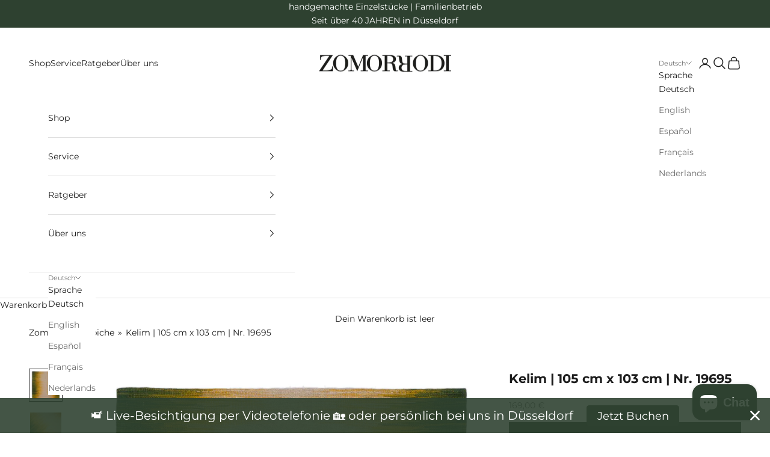

--- FILE ---
content_type: text/html; charset=utf-8
request_url: https://www.zomorrodi-teppiche.de/products/kelim-teppich-105-x-103-19695
body_size: 107580
content:
<!doctype html>

<html lang="de" dir="ltr">
  <head>
    <meta charset="utf-8">
    <meta name="viewport" content="width=device-width, initial-scale=1.0, height=device-height, minimum-scale=1.0, maximum-scale=5.0">
    <meta name="google-site-verification" content="jaZKP8GZ2N2CjI2r2lz6ZU1AIp8TxFu_2EU-md-av0A" /><link rel="shortcut icon" href="//www.zomorrodi-teppiche.de/cdn/shop/files/favicon_405020d6-d445-471a-ab1f-b82e899cf631.png?v=1708541565&width=96">
      <link rel="apple-touch-icon" href="//www.zomorrodi-teppiche.de/cdn/shop/files/favicon_405020d6-d445-471a-ab1f-b82e899cf631.png?v=1708541565&width=180"><link rel="preconnect" href="https://fonts.shopifycdn.com" crossorigin><link rel="preload" href="//www.zomorrodi-teppiche.de/cdn/fonts/libre_bodoni/librebodoni_n4.8379dd8ba6cc988556afbaa22532fc1c9531ee68.woff2" as="font" type="font/woff2" crossorigin><link rel="preload" href="//www.zomorrodi-teppiche.de/cdn/fonts/montserrat/montserrat_n4.81949fa0ac9fd2021e16436151e8eaa539321637.woff2" as="font" type="font/woff2" crossorigin><meta name="twitter:image:alt" content="Eine Fotoaufnahme eines Kelim Teppichs."><style>/* Typography (heading) */
  @font-face {
  font-family: "Libre Bodoni";
  font-weight: 400;
  font-style: normal;
  font-display: fallback;
  src: url("//www.zomorrodi-teppiche.de/cdn/fonts/libre_bodoni/librebodoni_n4.8379dd8ba6cc988556afbaa22532fc1c9531ee68.woff2") format("woff2"),
       url("//www.zomorrodi-teppiche.de/cdn/fonts/libre_bodoni/librebodoni_n4.687e97f283678b9001c2f4eadce30479204fe79f.woff") format("woff");
}

@font-face {
  font-family: "Libre Bodoni";
  font-weight: 400;
  font-style: italic;
  font-display: fallback;
  src: url("//www.zomorrodi-teppiche.de/cdn/fonts/libre_bodoni/librebodoni_i4.b1c3391e64359fa402f4681a20693d20b846d1cd.woff2") format("woff2"),
       url("//www.zomorrodi-teppiche.de/cdn/fonts/libre_bodoni/librebodoni_i4.4fd6b65b5544a19155497fad3362a8f8d96df615.woff") format("woff");
}

/* Typography (body) */
  @font-face {
  font-family: Montserrat;
  font-weight: 400;
  font-style: normal;
  font-display: fallback;
  src: url("//www.zomorrodi-teppiche.de/cdn/fonts/montserrat/montserrat_n4.81949fa0ac9fd2021e16436151e8eaa539321637.woff2") format("woff2"),
       url("//www.zomorrodi-teppiche.de/cdn/fonts/montserrat/montserrat_n4.a6c632ca7b62da89c3594789ba828388aac693fe.woff") format("woff");
}

@font-face {
  font-family: Montserrat;
  font-weight: 400;
  font-style: italic;
  font-display: fallback;
  src: url("//www.zomorrodi-teppiche.de/cdn/fonts/montserrat/montserrat_i4.5a4ea298b4789e064f62a29aafc18d41f09ae59b.woff2") format("woff2"),
       url("//www.zomorrodi-teppiche.de/cdn/fonts/montserrat/montserrat_i4.072b5869c5e0ed5b9d2021e4c2af132e16681ad2.woff") format("woff");
}

@font-face {
  font-family: Montserrat;
  font-weight: 700;
  font-style: normal;
  font-display: fallback;
  src: url("//www.zomorrodi-teppiche.de/cdn/fonts/montserrat/montserrat_n7.3c434e22befd5c18a6b4afadb1e3d77c128c7939.woff2") format("woff2"),
       url("//www.zomorrodi-teppiche.de/cdn/fonts/montserrat/montserrat_n7.5d9fa6e2cae713c8fb539a9876489d86207fe957.woff") format("woff");
}

@font-face {
  font-family: Montserrat;
  font-weight: 700;
  font-style: italic;
  font-display: fallback;
  src: url("//www.zomorrodi-teppiche.de/cdn/fonts/montserrat/montserrat_i7.a0d4a463df4f146567d871890ffb3c80408e7732.woff2") format("woff2"),
       url("//www.zomorrodi-teppiche.de/cdn/fonts/montserrat/montserrat_i7.f6ec9f2a0681acc6f8152c40921d2a4d2e1a2c78.woff") format("woff");
}

:root {
    /* Container */
    --container-max-width: 100%;
    --container-xxs-max-width: 27.5rem; /* 440px */
    --container-xs-max-width: 42.5rem; /* 680px */
    --container-sm-max-width: 61.25rem; /* 980px */
    --container-md-max-width: 71.875rem; /* 1150px */
    --container-lg-max-width: 78.75rem; /* 1260px */
    --container-xl-max-width: 85rem; /* 1360px */
    --container-gutter: 1.25rem;

    --section-vertical-spacing: 2.5rem;
    --section-vertical-spacing-tight:2.5rem;

    --section-stack-gap:2.25rem;
    --section-stack-gap-tight:2.25rem;

    /* Form settings */
    --form-gap: 1.25rem; /* Gap between fieldset and submit button */
    --fieldset-gap: 1rem; /* Gap between each form input within a fieldset */
    --form-control-gap: 0.625rem; /* Gap between input and label (ignored for floating label) */
    --checkbox-control-gap: 0.75rem; /* Horizontal gap between checkbox and its associated label */
    --input-padding-block: 0.65rem; /* Vertical padding for input, textarea and native select */
    --input-padding-inline: 0.8rem; /* Horizontal padding for input, textarea and native select */
    --checkbox-size: 0.875rem; /* Size (width and height) for checkbox */

    /* Other sizes */
    --sticky-area-height: calc(var(--announcement-bar-is-sticky, 0) * var(--announcement-bar-height, 0px) + var(--header-is-sticky, 0) * var(--header-is-visible, 1) * var(--header-height, 0px));

    /* RTL support */
    --transform-logical-flip: 1;
    --transform-origin-start: left;
    --transform-origin-end: right;

    /**
     * ---------------------------------------------------------------------
     * TYPOGRAPHY
     * ---------------------------------------------------------------------
     */

    /* Font properties */
    --heading-font-family: "Libre Bodoni", serif;
    --heading-font-weight: 400;
    --heading-font-style: normal;
    --heading-text-transform: uppercase;
    --heading-letter-spacing: 0.18em;
    --text-font-family: Montserrat, sans-serif;
    --text-font-weight: 400;
    --text-font-style: normal;
    --text-letter-spacing: 0.0em;
    --button-font: var(--text-font-style) var(--text-font-weight) var(--text-sm) / 1.65 var(--text-font-family);
    --button-text-transform: uppercase;
    --button-letter-spacing: 0.18em;

    /* Font sizes */--text-heading-size-factor: 1.2;
    --text-h1: max(0.6875rem, clamp(1.375rem, 1.146341463414634rem + 0.975609756097561vw, 2rem) * var(--text-heading-size-factor));
    --text-h2: max(0.6875rem, clamp(1.25rem, 1.0670731707317074rem + 0.7804878048780488vw, 1.75rem) * var(--text-heading-size-factor));
    --text-h3: max(0.6875rem, clamp(1.125rem, 1.0335365853658536rem + 0.3902439024390244vw, 1.375rem) * var(--text-heading-size-factor));
    --text-h4: max(0.6875rem, clamp(1rem, 0.9542682926829268rem + 0.1951219512195122vw, 1.125rem) * var(--text-heading-size-factor));
    --text-h5: calc(0.875rem * var(--text-heading-size-factor));
    --text-h6: calc(0.75rem * var(--text-heading-size-factor));

    --text-xs: 0.75rem;
    --text-sm: 0.8125rem;
    --text-base: 0.875rem;
    --text-lg: 1.0rem;
    --text-xl: 1.125rem;

    /* Rounded variables (used for border radius) */
    --rounded-full: 9999px;
    --button-border-radius: 0.0rem;
    --input-border-radius: 0.0rem;

    /* Box shadow */
    --shadow-sm: 0 2px 8px rgb(0 0 0 / 0.05);
    --shadow: 0 5px 15px rgb(0 0 0 / 0.05);
    --shadow-md: 0 5px 30px rgb(0 0 0 / 0.05);
    --shadow-block: px px px rgb(var(--text-primary) / 0.0);

    /**
     * ---------------------------------------------------------------------
     * OTHER
     * ---------------------------------------------------------------------
     */

    --checkmark-svg-url: url(//www.zomorrodi-teppiche.de/cdn/shop/t/42/assets/checkmark.svg?v=77552481021870063511738215137);
    --cursor-zoom-in-svg-url: url(//www.zomorrodi-teppiche.de/cdn/shop/t/42/assets/cursor-zoom-in.svg?v=112480252220988712521738215137);
  }

  [dir="rtl"]:root {
    /* RTL support */
    --transform-logical-flip: -1;
    --transform-origin-start: right;
    --transform-origin-end: left;
  }

  @media screen and (min-width: 700px) {
    :root {
      /* Typography (font size) */
      --text-xs: 0.75rem;
      --text-sm: 0.8125rem;
      --text-base: 0.875rem;
      --text-lg: 1.0rem;
      --text-xl: 1.25rem;

      /* Spacing settings */
      --container-gutter: 2rem;
    }
  }

  @media screen and (min-width: 1000px) {
    :root {
      /* Spacing settings */
      --container-gutter: 3rem;

      --section-vertical-spacing: 4rem;
      --section-vertical-spacing-tight: 4rem;

      --section-stack-gap:3rem;
      --section-stack-gap-tight:3rem;
    }
  }:root {/* Overlay used for modal */
    --page-overlay: 0 0 0 / 0.4;

    /* We use the first scheme background as default */
    --page-background: ;

    /* Product colors */
    --on-sale-text: 227 44 43;
    --on-sale-badge-background: 227 44 43;
    --on-sale-badge-text: 255 255 255;
    --sold-out-badge-background: 239 239 239;
    --sold-out-badge-text: 0 0 0 / 0.65;
    --custom-badge-background: 28 28 28;
    --custom-badge-text: 255 255 255;
    --star-color: 28 28 28;

    /* Status colors */
    --success-background: 211 215 212;
    --success-text: 46 65 48;
    --warning-background: 253 241 224;
    --warning-text: 237 138 0;
    --error-background: 243 204 204;
    --error-text: 203 43 43;
  }.color-scheme--scheme-1 {
      /* Color settings */--accent: 46 65 48;
      --text-color: 28 28 28;
      --background: 255 255 255 / 1.0;
      --background-without-opacity: 255 255 255;
      --background-gradient: ;--border-color: 221 221 221;/* Button colors */
      --button-background: 46 65 48;
      --button-text-color: 255 255 255;

      /* Circled buttons */
      --circle-button-background: 255 255 255;
      --circle-button-text-color: 28 28 28;
    }.shopify-section:has(.section-spacing.color-scheme--bg-54922f2e920ba8346f6dc0fba343d673) + .shopify-section:has(.section-spacing.color-scheme--bg-54922f2e920ba8346f6dc0fba343d673:not(.bordered-section)) .section-spacing {
      padding-block-start: 0;
    }.color-scheme--scheme-2 {
      /* Color settings */--accent: 46 65 48;
      --text-color: 28 28 28;
      --background: 255 255 255 / 1.0;
      --background-without-opacity: 255 255 255;
      --background-gradient: ;--border-color: 221 221 221;/* Button colors */
      --button-background: 46 65 48;
      --button-text-color: 255 255 255;

      /* Circled buttons */
      --circle-button-background: 255 255 255;
      --circle-button-text-color: 46 65 48;
    }.shopify-section:has(.section-spacing.color-scheme--bg-54922f2e920ba8346f6dc0fba343d673) + .shopify-section:has(.section-spacing.color-scheme--bg-54922f2e920ba8346f6dc0fba343d673:not(.bordered-section)) .section-spacing {
      padding-block-start: 0;
    }.color-scheme--scheme-3 {
      /* Color settings */--accent: 46 65 48;
      --text-color: 255 255 255;
      --background: 46 65 48 / 1.0;
      --background-without-opacity: 46 65 48;
      --background-gradient: ;--border-color: 77 94 79;/* Button colors */
      --button-background: 46 65 48;
      --button-text-color: 255 255 255;

      /* Circled buttons */
      --circle-button-background: 255 255 255;
      --circle-button-text-color: 28 28 28;
    }.shopify-section:has(.section-spacing.color-scheme--bg-1360e131eaa01bdf50c3d754cf69d51f) + .shopify-section:has(.section-spacing.color-scheme--bg-1360e131eaa01bdf50c3d754cf69d51f:not(.bordered-section)) .section-spacing {
      padding-block-start: 0;
    }.color-scheme--scheme-4 {
      /* Color settings */--accent: 255 255 255;
      --text-color: 255 255 255;
      --background: 0 0 0 / 0.0;
      --background-without-opacity: 0 0 0;
      --background-gradient: ;--border-color: 255 255 255;/* Button colors */
      --button-background: 255 255 255;
      --button-text-color: 28 28 28;

      /* Circled buttons */
      --circle-button-background: 255 255 255;
      --circle-button-text-color: 28 28 28;
    }.shopify-section:has(.section-spacing.color-scheme--bg-3671eee015764974ee0aef1536023e0f) + .shopify-section:has(.section-spacing.color-scheme--bg-3671eee015764974ee0aef1536023e0f:not(.bordered-section)) .section-spacing {
      padding-block-start: 0;
    }.color-scheme--scheme-f6f49628-b12f-417e-b6df-c94bef83074f {
      /* Color settings */--accent: 28 28 28;
      --text-color: 28 28 28;
      --background: 239 239 239 / 1.0;
      --background-without-opacity: 239 239 239;
      --background-gradient: ;--border-color: 207 207 207;/* Button colors */
      --button-background: 28 28 28;
      --button-text-color: 255 255 255;

      /* Circled buttons */
      --circle-button-background: 255 255 255;
      --circle-button-text-color: 28 28 28;
    }.shopify-section:has(.section-spacing.color-scheme--bg-609ecfcfee2f667ac6c12366fc6ece56) + .shopify-section:has(.section-spacing.color-scheme--bg-609ecfcfee2f667ac6c12366fc6ece56:not(.bordered-section)) .section-spacing {
      padding-block-start: 0;
    }.color-scheme--scheme-770c292a-31d1-4d1b-9263-16f63195ab45 {
      /* Color settings */--accent: 46 65 48;
      --text-color: 255 255 255;
      --background: 32 32 32 / 1.0;
      --background-without-opacity: 32 32 32;
      --background-gradient: ;--border-color: 65 65 65;/* Button colors */
      --button-background: 46 65 48;
      --button-text-color: 255 255 255;

      /* Circled buttons */
      --circle-button-background: 255 255 255;
      --circle-button-text-color: 28 28 28;
    }.shopify-section:has(.section-spacing.color-scheme--bg-b727e081050165ff80c8a12c328a5b78) + .shopify-section:has(.section-spacing.color-scheme--bg-b727e081050165ff80c8a12c328a5b78:not(.bordered-section)) .section-spacing {
      padding-block-start: 0;
    }.color-scheme--dialog {
      /* Color settings */--accent: 46 65 48;
      --text-color: 28 28 28;
      --background: 255 255 255 / 1.0;
      --background-without-opacity: 255 255 255;
      --background-gradient: ;--border-color: 221 221 221;/* Button colors */
      --button-background: 46 65 48;
      --button-text-color: 255 255 255;

      /* Circled buttons */
      --circle-button-background: 255 255 255;
      --circle-button-text-color: 46 65 48;
    }
</style><script async crossorigin fetchpriority="high" src="/cdn/shopifycloud/importmap-polyfill/es-modules-shim.2.4.0.js"></script>
<script>
  // This allows to expose several variables to the global scope, to be used in scripts
  window.themeVariables = {
    settings: {
      showPageTransition: null,
      pageType: "product",
      moneyFormat: "{{ amount_with_comma_separator }} €",
      moneyWithCurrencyFormat: "€{{ amount_with_comma_separator }} EUR",
      currencyCodeEnabled: false,
      cartType: "drawer",
      staggerMenuApparition: true
    },

    strings: {
      addedToCart: "Zum Warenkorb hinzugefügt!",
      closeGallery: "Galerie schließen",
      zoomGallery: "Bild vergrößern",
      errorGallery: "Bild kann nicht geladen werden",
      shippingEstimatorNoResults: "Tut uns leid, aber wir verschicken leider nicht an deine Adresse.",
      shippingEstimatorOneResult: "Für deine Adresse gibt es einen Versandtarif:",
      shippingEstimatorMultipleResults: "Für deine Adresse gibt es mehrere Versandtarife:",
      shippingEstimatorError: "Beim Berechnen der Versandkosten ist ein Fehler aufgetreten:",
      next: "Vor",
      previous: "Zurück"
    },

    mediaQueries: {
      'sm': 'screen and (min-width: 700px)',
      'md': 'screen and (min-width: 1000px)',
      'lg': 'screen and (min-width: 1150px)',
      'xl': 'screen and (min-width: 1400px)',
      '2xl': 'screen and (min-width: 1600px)',
      'sm-max': 'screen and (max-width: 699px)',
      'md-max': 'screen and (max-width: 999px)',
      'lg-max': 'screen and (max-width: 1149px)',
      'xl-max': 'screen and (max-width: 1399px)',
      '2xl-max': 'screen and (max-width: 1599px)',
      'motion-safe': '(prefers-reduced-motion: no-preference)',
      'motion-reduce': '(prefers-reduced-motion: reduce)',
      'supports-hover': 'screen and (pointer: fine)',
      'supports-touch': 'screen and (hover: none)'
    }
  };</script><script>
      if (!(HTMLScriptElement.supports && HTMLScriptElement.supports('importmap'))) {
        const importMapPolyfill = document.createElement('script');
        importMapPolyfill.async = true;
        importMapPolyfill.src = "//www.zomorrodi-teppiche.de/cdn/shop/t/42/assets/es-module-shims.min.js?v=98603786603752121101738215115";

        document.head.appendChild(importMapPolyfill);
      }
    </script>

    <script type="importmap">{
        "imports": {
          "vendor": "//www.zomorrodi-teppiche.de/cdn/shop/t/42/assets/vendor.min.js?v=127380567671676268461738215115",
          "theme": "//www.zomorrodi-teppiche.de/cdn/shop/t/42/assets/theme.js?v=163176108211976512811738215115",
          "photoswipe": "//www.zomorrodi-teppiche.de/cdn/shop/t/42/assets/photoswipe.min.js?v=13374349288281597431738215115"
        }
      }
    </script>

    <script type="module" src="//www.zomorrodi-teppiche.de/cdn/shop/t/42/assets/vendor.min.js?v=127380567671676268461738215115"></script>
    <script type="module" src="//www.zomorrodi-teppiche.de/cdn/shop/t/42/assets/theme.js?v=163176108211976512811738215115"></script>

    <script>window.performance && window.performance.mark && window.performance.mark('shopify.content_for_header.start');</script><meta name="facebook-domain-verification" content="aocv8jyddxx13oku4bzr92ab4vk4f7">
<meta id="shopify-digital-wallet" name="shopify-digital-wallet" content="/22988523/digital_wallets/dialog">
<meta name="shopify-checkout-api-token" content="81f2e73b30f38830d9ceaae90019195c">
<meta id="in-context-paypal-metadata" data-shop-id="22988523" data-venmo-supported="false" data-environment="production" data-locale="de_DE" data-paypal-v4="true" data-currency="EUR">
<link rel="alternate" hreflang="x-default" href="https://www.zomorrodi-teppiche.de/products/kelim-teppich-105-x-103-19695">
<link rel="alternate" hreflang="de" href="https://www.zomorrodi-teppiche.de/products/kelim-teppich-105-x-103-19695">
<link rel="alternate" hreflang="en" href="https://www.zomorrodi-teppiche.de/en/products/kelim-teppich-105-x-103-19695">
<link rel="alternate" hreflang="es" href="https://www.zomorrodi-teppiche.de/es/products/kelim-teppich-105-x-103-19695">
<link rel="alternate" hreflang="fr" href="https://www.zomorrodi-teppiche.de/fr/products/kelim-teppich-105-x-103-19695">
<link rel="alternate" hreflang="nl" href="https://www.zomorrodi-teppiche.de/nl/products/kelim-teppich-105-x-103-19695">
<link rel="alternate" type="application/json+oembed" href="https://www.zomorrodi-teppiche.de/products/kelim-teppich-105-x-103-19695.oembed">
<script async="async" src="/checkouts/internal/preloads.js?locale=de-DE"></script>
<link rel="preconnect" href="https://shop.app" crossorigin="anonymous">
<script async="async" src="https://shop.app/checkouts/internal/preloads.js?locale=de-DE&shop_id=22988523" crossorigin="anonymous"></script>
<script id="apple-pay-shop-capabilities" type="application/json">{"shopId":22988523,"countryCode":"DE","currencyCode":"EUR","merchantCapabilities":["supports3DS"],"merchantId":"gid:\/\/shopify\/Shop\/22988523","merchantName":"Zomorrodi Teppiche","requiredBillingContactFields":["postalAddress","email","phone"],"requiredShippingContactFields":["postalAddress","email","phone"],"shippingType":"shipping","supportedNetworks":["visa","maestro","masterCard","amex"],"total":{"type":"pending","label":"Zomorrodi Teppiche","amount":"1.00"},"shopifyPaymentsEnabled":true,"supportsSubscriptions":true}</script>
<script id="shopify-features" type="application/json">{"accessToken":"81f2e73b30f38830d9ceaae90019195c","betas":["rich-media-storefront-analytics"],"domain":"www.zomorrodi-teppiche.de","predictiveSearch":true,"shopId":22988523,"locale":"de"}</script>
<script>var Shopify = Shopify || {};
Shopify.shop = "schuss-kette.myshopify.com";
Shopify.locale = "de";
Shopify.currency = {"active":"EUR","rate":"1.0"};
Shopify.country = "DE";
Shopify.theme = {"name":"10.7","id":171300323593,"schema_name":"Prestige","schema_version":"10.5.1","theme_store_id":855,"role":"main"};
Shopify.theme.handle = "null";
Shopify.theme.style = {"id":null,"handle":null};
Shopify.cdnHost = "www.zomorrodi-teppiche.de/cdn";
Shopify.routes = Shopify.routes || {};
Shopify.routes.root = "/";</script>
<script type="module">!function(o){(o.Shopify=o.Shopify||{}).modules=!0}(window);</script>
<script>!function(o){function n(){var o=[];function n(){o.push(Array.prototype.slice.apply(arguments))}return n.q=o,n}var t=o.Shopify=o.Shopify||{};t.loadFeatures=n(),t.autoloadFeatures=n()}(window);</script>
<script>
  window.ShopifyPay = window.ShopifyPay || {};
  window.ShopifyPay.apiHost = "shop.app\/pay";
  window.ShopifyPay.redirectState = null;
</script>
<script id="shop-js-analytics" type="application/json">{"pageType":"product"}</script>
<script defer="defer" async type="module" src="//www.zomorrodi-teppiche.de/cdn/shopifycloud/shop-js/modules/v2/client.init-shop-cart-sync_HUjMWWU5.de.esm.js"></script>
<script defer="defer" async type="module" src="//www.zomorrodi-teppiche.de/cdn/shopifycloud/shop-js/modules/v2/chunk.common_QpfDqRK1.esm.js"></script>
<script type="module">
  await import("//www.zomorrodi-teppiche.de/cdn/shopifycloud/shop-js/modules/v2/client.init-shop-cart-sync_HUjMWWU5.de.esm.js");
await import("//www.zomorrodi-teppiche.de/cdn/shopifycloud/shop-js/modules/v2/chunk.common_QpfDqRK1.esm.js");

  window.Shopify.SignInWithShop?.initShopCartSync?.({"fedCMEnabled":true,"windoidEnabled":true});

</script>
<script>
  window.Shopify = window.Shopify || {};
  if (!window.Shopify.featureAssets) window.Shopify.featureAssets = {};
  window.Shopify.featureAssets['shop-js'] = {"shop-cart-sync":["modules/v2/client.shop-cart-sync_ByUgVWtJ.de.esm.js","modules/v2/chunk.common_QpfDqRK1.esm.js"],"init-fed-cm":["modules/v2/client.init-fed-cm_CVqhkk-1.de.esm.js","modules/v2/chunk.common_QpfDqRK1.esm.js"],"shop-button":["modules/v2/client.shop-button_B0pFlqys.de.esm.js","modules/v2/chunk.common_QpfDqRK1.esm.js"],"shop-cash-offers":["modules/v2/client.shop-cash-offers_CaaeZ5wd.de.esm.js","modules/v2/chunk.common_QpfDqRK1.esm.js","modules/v2/chunk.modal_CS8dP9kO.esm.js"],"init-windoid":["modules/v2/client.init-windoid_B-gyVqfY.de.esm.js","modules/v2/chunk.common_QpfDqRK1.esm.js"],"shop-toast-manager":["modules/v2/client.shop-toast-manager_DgTeluS3.de.esm.js","modules/v2/chunk.common_QpfDqRK1.esm.js"],"init-shop-email-lookup-coordinator":["modules/v2/client.init-shop-email-lookup-coordinator_C5I212n4.de.esm.js","modules/v2/chunk.common_QpfDqRK1.esm.js"],"init-shop-cart-sync":["modules/v2/client.init-shop-cart-sync_HUjMWWU5.de.esm.js","modules/v2/chunk.common_QpfDqRK1.esm.js"],"avatar":["modules/v2/client.avatar_BTnouDA3.de.esm.js"],"pay-button":["modules/v2/client.pay-button_CJaF-UDc.de.esm.js","modules/v2/chunk.common_QpfDqRK1.esm.js"],"init-customer-accounts":["modules/v2/client.init-customer-accounts_BI_wUvuR.de.esm.js","modules/v2/client.shop-login-button_DTPR4l75.de.esm.js","modules/v2/chunk.common_QpfDqRK1.esm.js","modules/v2/chunk.modal_CS8dP9kO.esm.js"],"init-shop-for-new-customer-accounts":["modules/v2/client.init-shop-for-new-customer-accounts_C4qR5Wl-.de.esm.js","modules/v2/client.shop-login-button_DTPR4l75.de.esm.js","modules/v2/chunk.common_QpfDqRK1.esm.js","modules/v2/chunk.modal_CS8dP9kO.esm.js"],"shop-login-button":["modules/v2/client.shop-login-button_DTPR4l75.de.esm.js","modules/v2/chunk.common_QpfDqRK1.esm.js","modules/v2/chunk.modal_CS8dP9kO.esm.js"],"init-customer-accounts-sign-up":["modules/v2/client.init-customer-accounts-sign-up_SG5gYFpP.de.esm.js","modules/v2/client.shop-login-button_DTPR4l75.de.esm.js","modules/v2/chunk.common_QpfDqRK1.esm.js","modules/v2/chunk.modal_CS8dP9kO.esm.js"],"shop-follow-button":["modules/v2/client.shop-follow-button_CmMsyvrH.de.esm.js","modules/v2/chunk.common_QpfDqRK1.esm.js","modules/v2/chunk.modal_CS8dP9kO.esm.js"],"checkout-modal":["modules/v2/client.checkout-modal_tfCxQqrq.de.esm.js","modules/v2/chunk.common_QpfDqRK1.esm.js","modules/v2/chunk.modal_CS8dP9kO.esm.js"],"lead-capture":["modules/v2/client.lead-capture_Ccz5Zm6k.de.esm.js","modules/v2/chunk.common_QpfDqRK1.esm.js","modules/v2/chunk.modal_CS8dP9kO.esm.js"],"shop-login":["modules/v2/client.shop-login_BfivnucW.de.esm.js","modules/v2/chunk.common_QpfDqRK1.esm.js","modules/v2/chunk.modal_CS8dP9kO.esm.js"],"payment-terms":["modules/v2/client.payment-terms_D2Mn0eFV.de.esm.js","modules/v2/chunk.common_QpfDqRK1.esm.js","modules/v2/chunk.modal_CS8dP9kO.esm.js"]};
</script>
<script>(function() {
  var isLoaded = false;
  function asyncLoad() {
    if (isLoaded) return;
    isLoaded = true;
    var urls = ["https:\/\/chimpstatic.com\/mcjs-connected\/js\/users\/d01b0a3303fb48dced0a8d100\/743935545a5bbc12896c2f861.js?shop=schuss-kette.myshopify.com","https:\/\/ecommplugins-scripts.trustpilot.com\/v2.1\/js\/header.min.js?settings=eyJrZXkiOiJ0Rzh6VFMzdTZtSFdJV1pBIiwicyI6InNrdSJ9\u0026v=2.5\u0026shop=schuss-kette.myshopify.com","https:\/\/ecommplugins-trustboxsettings.trustpilot.com\/schuss-kette.myshopify.com.js?settings=1714231249533\u0026shop=schuss-kette.myshopify.com","https:\/\/widget.trustpilot.com\/bootstrap\/v5\/tp.widget.sync.bootstrap.min.js?shop=schuss-kette.myshopify.com","https:\/\/shopify.covet.pics\/covet-pics-widget-inject.js?shop=schuss-kette.myshopify.com","\/\/swymv3pro-01.azureedge.net\/code\/swym-shopify.js?shop=schuss-kette.myshopify.com","https:\/\/cdn.yottaa.com\/rapid.rum.min.js?siteKey=oxn71GSJ1BHVqA\u0026shop=schuss-kette.myshopify.com","https:\/\/cdn.shopify.com\/s\/files\/1\/2298\/8523\/t\/42\/assets\/yoast-active-script.js?v=1738225128\u0026shop=schuss-kette.myshopify.com"];
    for (var i = 0; i < urls.length; i++) {
      var s = document.createElement('script');
      s.type = 'text/javascript';
      s.async = true;
      s.src = urls[i];
      var x = document.getElementsByTagName('script')[0];
      x.parentNode.insertBefore(s, x);
    }
  };
  if(window.attachEvent) {
    window.attachEvent('onload', asyncLoad);
  } else {
    window.addEventListener('load', asyncLoad, false);
  }
})();</script>
<script id="__st">var __st={"a":22988523,"offset":3600,"reqid":"77b4a43a-d48e-4bcf-9bf9-bad062d1748e-1768620041","pageurl":"www.zomorrodi-teppiche.de\/products\/kelim-teppich-105-x-103-19695","u":"71d0b29b0252","p":"product","rtyp":"product","rid":6045142253735};</script>
<script>window.ShopifyPaypalV4VisibilityTracking = true;</script>
<script id="captcha-bootstrap">!function(){'use strict';const t='contact',e='account',n='new_comment',o=[[t,t],['blogs',n],['comments',n],[t,'customer']],c=[[e,'customer_login'],[e,'guest_login'],[e,'recover_customer_password'],[e,'create_customer']],r=t=>t.map((([t,e])=>`form[action*='/${t}']:not([data-nocaptcha='true']) input[name='form_type'][value='${e}']`)).join(','),a=t=>()=>t?[...document.querySelectorAll(t)].map((t=>t.form)):[];function s(){const t=[...o],e=r(t);return a(e)}const i='password',u='form_key',d=['recaptcha-v3-token','g-recaptcha-response','h-captcha-response',i],f=()=>{try{return window.sessionStorage}catch{return}},m='__shopify_v',_=t=>t.elements[u];function p(t,e,n=!1){try{const o=window.sessionStorage,c=JSON.parse(o.getItem(e)),{data:r}=function(t){const{data:e,action:n}=t;return t[m]||n?{data:e,action:n}:{data:t,action:n}}(c);for(const[e,n]of Object.entries(r))t.elements[e]&&(t.elements[e].value=n);n&&o.removeItem(e)}catch(o){console.error('form repopulation failed',{error:o})}}const l='form_type',E='cptcha';function T(t){t.dataset[E]=!0}const w=window,h=w.document,L='Shopify',v='ce_forms',y='captcha';let A=!1;((t,e)=>{const n=(g='f06e6c50-85a8-45c8-87d0-21a2b65856fe',I='https://cdn.shopify.com/shopifycloud/storefront-forms-hcaptcha/ce_storefront_forms_captcha_hcaptcha.v1.5.2.iife.js',D={infoText:'Durch hCaptcha geschützt',privacyText:'Datenschutz',termsText:'Allgemeine Geschäftsbedingungen'},(t,e,n)=>{const o=w[L][v],c=o.bindForm;if(c)return c(t,g,e,D).then(n);var r;o.q.push([[t,g,e,D],n]),r=I,A||(h.body.append(Object.assign(h.createElement('script'),{id:'captcha-provider',async:!0,src:r})),A=!0)});var g,I,D;w[L]=w[L]||{},w[L][v]=w[L][v]||{},w[L][v].q=[],w[L][y]=w[L][y]||{},w[L][y].protect=function(t,e){n(t,void 0,e),T(t)},Object.freeze(w[L][y]),function(t,e,n,w,h,L){const[v,y,A,g]=function(t,e,n){const i=e?o:[],u=t?c:[],d=[...i,...u],f=r(d),m=r(i),_=r(d.filter((([t,e])=>n.includes(e))));return[a(f),a(m),a(_),s()]}(w,h,L),I=t=>{const e=t.target;return e instanceof HTMLFormElement?e:e&&e.form},D=t=>v().includes(t);t.addEventListener('submit',(t=>{const e=I(t);if(!e)return;const n=D(e)&&!e.dataset.hcaptchaBound&&!e.dataset.recaptchaBound,o=_(e),c=g().includes(e)&&(!o||!o.value);(n||c)&&t.preventDefault(),c&&!n&&(function(t){try{if(!f())return;!function(t){const e=f();if(!e)return;const n=_(t);if(!n)return;const o=n.value;o&&e.removeItem(o)}(t);const e=Array.from(Array(32),(()=>Math.random().toString(36)[2])).join('');!function(t,e){_(t)||t.append(Object.assign(document.createElement('input'),{type:'hidden',name:u})),t.elements[u].value=e}(t,e),function(t,e){const n=f();if(!n)return;const o=[...t.querySelectorAll(`input[type='${i}']`)].map((({name:t})=>t)),c=[...d,...o],r={};for(const[a,s]of new FormData(t).entries())c.includes(a)||(r[a]=s);n.setItem(e,JSON.stringify({[m]:1,action:t.action,data:r}))}(t,e)}catch(e){console.error('failed to persist form',e)}}(e),e.submit())}));const S=(t,e)=>{t&&!t.dataset[E]&&(n(t,e.some((e=>e===t))),T(t))};for(const o of['focusin','change'])t.addEventListener(o,(t=>{const e=I(t);D(e)&&S(e,y())}));const B=e.get('form_key'),M=e.get(l),P=B&&M;t.addEventListener('DOMContentLoaded',(()=>{const t=y();if(P)for(const e of t)e.elements[l].value===M&&p(e,B);[...new Set([...A(),...v().filter((t=>'true'===t.dataset.shopifyCaptcha))])].forEach((e=>S(e,t)))}))}(h,new URLSearchParams(w.location.search),n,t,e,['guest_login'])})(!0,!0)}();</script>
<script integrity="sha256-4kQ18oKyAcykRKYeNunJcIwy7WH5gtpwJnB7kiuLZ1E=" data-source-attribution="shopify.loadfeatures" defer="defer" src="//www.zomorrodi-teppiche.de/cdn/shopifycloud/storefront/assets/storefront/load_feature-a0a9edcb.js" crossorigin="anonymous"></script>
<script crossorigin="anonymous" defer="defer" src="//www.zomorrodi-teppiche.de/cdn/shopifycloud/storefront/assets/shopify_pay/storefront-65b4c6d7.js?v=20250812"></script>
<script data-source-attribution="shopify.dynamic_checkout.dynamic.init">var Shopify=Shopify||{};Shopify.PaymentButton=Shopify.PaymentButton||{isStorefrontPortableWallets:!0,init:function(){window.Shopify.PaymentButton.init=function(){};var t=document.createElement("script");t.src="https://www.zomorrodi-teppiche.de/cdn/shopifycloud/portable-wallets/latest/portable-wallets.de.js",t.type="module",document.head.appendChild(t)}};
</script>
<script data-source-attribution="shopify.dynamic_checkout.buyer_consent">
  function portableWalletsHideBuyerConsent(e){var t=document.getElementById("shopify-buyer-consent"),n=document.getElementById("shopify-subscription-policy-button");t&&n&&(t.classList.add("hidden"),t.setAttribute("aria-hidden","true"),n.removeEventListener("click",e))}function portableWalletsShowBuyerConsent(e){var t=document.getElementById("shopify-buyer-consent"),n=document.getElementById("shopify-subscription-policy-button");t&&n&&(t.classList.remove("hidden"),t.removeAttribute("aria-hidden"),n.addEventListener("click",e))}window.Shopify?.PaymentButton&&(window.Shopify.PaymentButton.hideBuyerConsent=portableWalletsHideBuyerConsent,window.Shopify.PaymentButton.showBuyerConsent=portableWalletsShowBuyerConsent);
</script>
<script>
  function portableWalletsCleanup(e){e&&e.src&&console.error("Failed to load portable wallets script "+e.src);var t=document.querySelectorAll("shopify-accelerated-checkout .shopify-payment-button__skeleton, shopify-accelerated-checkout-cart .wallet-cart-button__skeleton"),e=document.getElementById("shopify-buyer-consent");for(let e=0;e<t.length;e++)t[e].remove();e&&e.remove()}function portableWalletsNotLoadedAsModule(e){e instanceof ErrorEvent&&"string"==typeof e.message&&e.message.includes("import.meta")&&"string"==typeof e.filename&&e.filename.includes("portable-wallets")&&(window.removeEventListener("error",portableWalletsNotLoadedAsModule),window.Shopify.PaymentButton.failedToLoad=e,"loading"===document.readyState?document.addEventListener("DOMContentLoaded",window.Shopify.PaymentButton.init):window.Shopify.PaymentButton.init())}window.addEventListener("error",portableWalletsNotLoadedAsModule);
</script>

<script type="module" src="https://www.zomorrodi-teppiche.de/cdn/shopifycloud/portable-wallets/latest/portable-wallets.de.js" onError="portableWalletsCleanup(this)" crossorigin="anonymous"></script>
<script nomodule>
  document.addEventListener("DOMContentLoaded", portableWalletsCleanup);
</script>

<link id="shopify-accelerated-checkout-styles" rel="stylesheet" media="screen" href="https://www.zomorrodi-teppiche.de/cdn/shopifycloud/portable-wallets/latest/accelerated-checkout-backwards-compat.css" crossorigin="anonymous">
<style id="shopify-accelerated-checkout-cart">
        #shopify-buyer-consent {
  margin-top: 1em;
  display: inline-block;
  width: 100%;
}

#shopify-buyer-consent.hidden {
  display: none;
}

#shopify-subscription-policy-button {
  background: none;
  border: none;
  padding: 0;
  text-decoration: underline;
  font-size: inherit;
  cursor: pointer;
}

#shopify-subscription-policy-button::before {
  box-shadow: none;
}

      </style>

<script>window.performance && window.performance.mark && window.performance.mark('shopify.content_for_header.end');</script>
<link href="//www.zomorrodi-teppiche.de/cdn/shop/t/42/assets/theme.css?v=5551464109422934971738215115" rel="stylesheet" type="text/css" media="all" />



<!-- BEGIN app block: shopify://apps/complianz-gdpr-cookie-consent/blocks/bc-block/e49729f0-d37d-4e24-ac65-e0e2f472ac27 -->

    
    
    
<link id='complianz-css' rel="stylesheet" href=https://cdn.shopify.com/extensions/019a2fb2-ee57-75e6-ac86-acfd14822c1d/gdpr-legal-cookie-74/assets/complainz.css media="print" onload="this.media='all'">
    <style>
        #Compliance-iframe.Compliance-iframe-branded > div.purposes-header,
        #Compliance-iframe.Compliance-iframe-branded > div.cmplc-cmp-header,
        #purposes-container > div.purposes-header,
        #Compliance-cs-banner .Compliance-cs-brand {
            background-color: #FFFFFF !important;
            color: #0A0A0A!important;
        }
        #Compliance-iframe.Compliance-iframe-branded .purposes-header .cmplc-btn-cp ,
        #Compliance-iframe.Compliance-iframe-branded .purposes-header .cmplc-btn-cp:hover,
        #Compliance-iframe.Compliance-iframe-branded .purposes-header .cmplc-btn-back:hover  {
            background-color: #ffffff !important;
            opacity: 1 !important;
        }
        #Compliance-cs-banner .cmplc-toggle .cmplc-toggle-label {
            color: #FFFFFF!important;
        }
        #Compliance-iframe.Compliance-iframe-branded .purposes-header .cmplc-btn-cp:hover,
        #Compliance-iframe.Compliance-iframe-branded .purposes-header .cmplc-btn-back:hover {
            background-color: #0A0A0A!important;
            color: #FFFFFF!important;
        }
        #Compliance-cs-banner #Compliance-cs-title {
            font-size: 14px !important;
        }
        #Compliance-cs-banner .Compliance-cs-content,
        #Compliance-cs-title,
        .cmplc-toggle-checkbox.granular-control-checkbox span {
            background-color: #FFFFFF !important;
            color: #0A0A0A !important;
            font-size: 14px !important;
        }
        #Compliance-cs-banner .Compliance-cs-close-btn {
            font-size: 14px !important;
            background-color: #FFFFFF !important;
        }
        #Compliance-cs-banner .Compliance-cs-opt-group {
            color: #FFFFFF !important;
        }
        #Compliance-cs-banner .Compliance-cs-opt-group button,
        .Compliance-alert button.Compliance-button-cancel {
            background-color: #007BBC!important;
            color: #FFFFFF!important;
        }
        #Compliance-cs-banner .Compliance-cs-opt-group button.Compliance-cs-accept-btn,
        #Compliance-cs-banner .Compliance-cs-opt-group button.Compliance-cs-btn-primary,
        .Compliance-alert button.Compliance-button-confirm {
            background-color: #007BBC !important;
            color: #FFFFFF !important;
        }
        #Compliance-cs-banner .Compliance-cs-opt-group button.Compliance-cs-reject-btn {
            background-color: #007BBC!important;
            color: #FFFFFF!important;
        }

        #Compliance-cs-banner .Compliance-banner-content button {
            cursor: pointer !important;
            color: currentColor !important;
            text-decoration: underline !important;
            border: none !important;
            background-color: transparent !important;
            font-size: 100% !important;
            padding: 0 !important;
        }

        #Compliance-cs-banner .Compliance-cs-opt-group button {
            border-radius: 4px !important;
            padding-block: 10px !important;
        }
        @media (min-width: 640px) {
            #Compliance-cs-banner.Compliance-cs-default-floating:not(.Compliance-cs-top):not(.Compliance-cs-center) .Compliance-cs-container, #Compliance-cs-banner.Compliance-cs-default-floating:not(.Compliance-cs-bottom):not(.Compliance-cs-center) .Compliance-cs-container, #Compliance-cs-banner.Compliance-cs-default-floating.Compliance-cs-center:not(.Compliance-cs-top):not(.Compliance-cs-bottom) .Compliance-cs-container {
                width: 560px !important;
            }
            #Compliance-cs-banner.Compliance-cs-default-floating:not(.Compliance-cs-top):not(.Compliance-cs-center) .Compliance-cs-opt-group, #Compliance-cs-banner.Compliance-cs-default-floating:not(.Compliance-cs-bottom):not(.Compliance-cs-center) .Compliance-cs-opt-group, #Compliance-cs-banner.Compliance-cs-default-floating.Compliance-cs-center:not(.Compliance-cs-top):not(.Compliance-cs-bottom) .Compliance-cs-opt-group {
                flex-direction: row !important;
            }
            #Compliance-cs-banner .Compliance-cs-opt-group button:not(:last-of-type),
            #Compliance-cs-banner .Compliance-cs-opt-group button {
                margin-right: 4px !important;
            }
            #Compliance-cs-banner .Compliance-cs-container .Compliance-cs-brand {
                position: absolute !important;
                inset-block-start: 6px;
            }
        }
        #Compliance-cs-banner.Compliance-cs-default-floating:not(.Compliance-cs-top):not(.Compliance-cs-center) .Compliance-cs-opt-group > div, #Compliance-cs-banner.Compliance-cs-default-floating:not(.Compliance-cs-bottom):not(.Compliance-cs-center) .Compliance-cs-opt-group > div, #Compliance-cs-banner.Compliance-cs-default-floating.Compliance-cs-center:not(.Compliance-cs-top):not(.Compliance-cs-bottom) .Compliance-cs-opt-group > div {
            flex-direction: row-reverse;
            width: 100% !important;
        }

        .Compliance-cs-brand-badge-outer, .Compliance-cs-brand-badge, #Compliance-cs-banner.Compliance-cs-default-floating.Compliance-cs-bottom .Compliance-cs-brand-badge-outer,
        #Compliance-cs-banner.Compliance-cs-default.Compliance-cs-bottom .Compliance-cs-brand-badge-outer,
        #Compliance-cs-banner.Compliance-cs-default:not(.Compliance-cs-left) .Compliance-cs-brand-badge-outer,
        #Compliance-cs-banner.Compliance-cs-default-floating:not(.Compliance-cs-left) .Compliance-cs-brand-badge-outer {
            display: none !important
        }

        #Compliance-cs-banner:not(.Compliance-cs-top):not(.Compliance-cs-bottom) .Compliance-cs-container.Compliance-cs-themed {
            flex-direction: row !important;
        }

        #Compliance-cs-banner #Compliance-cs-title,
        #Compliance-cs-banner #Compliance-cs-custom-title {
            justify-self: center !important;
            font-size: 14px !important;
            font-family: -apple-system,sans-serif !important;
            margin-inline: auto !important;
            width: 55% !important;
            text-align: center;
            font-weight: 600;
            visibility: unset;
        }

        @media (max-width: 640px) {
            #Compliance-cs-banner #Compliance-cs-title,
            #Compliance-cs-banner #Compliance-cs-custom-title {
                display: block;
            }
        }

        #Compliance-cs-banner .Compliance-cs-brand img {
            max-width: 110px !important;
            min-height: 32px !important;
        }
        #Compliance-cs-banner .Compliance-cs-container .Compliance-cs-brand {
            background: none !important;
            padding: 0px !important;
            margin-block-start:10px !important;
            margin-inline-start:16px !important;
        }

        #Compliance-cs-banner .Compliance-cs-opt-group button {
            padding-inline: 4px !important;
        }

    </style>
    
    
    
    

    <script type="text/javascript">
        function loadScript(src) {
            return new Promise((resolve, reject) => {
                const s = document.createElement("script");
                s.src = src;
                s.charset = "UTF-8";
                s.onload = resolve;
                s.onerror = reject;
                document.head.appendChild(s);
            });
        }

        function filterGoogleConsentModeURLs(domainsArray) {
            const googleConsentModeComplianzURls = [
                // 197, # Google Tag Manager:
                {"domain":"s.www.googletagmanager.com", "path":""},
                {"domain":"www.tagmanager.google.com", "path":""},
                {"domain":"www.googletagmanager.com", "path":""},
                {"domain":"googletagmanager.com", "path":""},
                {"domain":"tagassistant.google.com", "path":""},
                {"domain":"tagmanager.google.com", "path":""},

                // 2110, # Google Analytics 4:
                {"domain":"www.analytics.google.com", "path":""},
                {"domain":"www.google-analytics.com", "path":""},
                {"domain":"ssl.google-analytics.com", "path":""},
                {"domain":"google-analytics.com", "path":""},
                {"domain":"analytics.google.com", "path":""},
                {"domain":"region1.google-analytics.com", "path":""},
                {"domain":"region1.analytics.google.com", "path":""},
                {"domain":"*.google-analytics.com", "path":""},
                {"domain":"www.googletagmanager.com", "path":"/gtag/js?id=G"},
                {"domain":"googletagmanager.com", "path":"/gtag/js?id=UA"},
                {"domain":"www.googletagmanager.com", "path":"/gtag/js?id=UA"},
                {"domain":"googletagmanager.com", "path":"/gtag/js?id=G"},

                // 177, # Google Ads conversion tracking:
                {"domain":"googlesyndication.com", "path":""},
                {"domain":"media.admob.com", "path":""},
                {"domain":"gmodules.com", "path":""},
                {"domain":"ad.ytsa.net", "path":""},
                {"domain":"dartmotif.net", "path":""},
                {"domain":"dmtry.com", "path":""},
                {"domain":"go.channelintelligence.com", "path":""},
                {"domain":"googleusercontent.com", "path":""},
                {"domain":"googlevideo.com", "path":""},
                {"domain":"gvt1.com", "path":""},
                {"domain":"links.channelintelligence.com", "path":""},
                {"domain":"obrasilinteirojoga.com.br", "path":""},
                {"domain":"pcdn.tcgmsrv.net", "path":""},
                {"domain":"rdr.tag.channelintelligence.com", "path":""},
                {"domain":"static.googleadsserving.cn", "path":""},
                {"domain":"studioapi.doubleclick.com", "path":""},
                {"domain":"teracent.net", "path":""},
                {"domain":"ttwbs.channelintelligence.com", "path":""},
                {"domain":"wtb.channelintelligence.com", "path":""},
                {"domain":"youknowbest.com", "path":""},
                {"domain":"doubleclick.net", "path":""},
                {"domain":"redirector.gvt1.com", "path":""},

                //116, # Google Ads Remarketing
                {"domain":"googlesyndication.com", "path":""},
                {"domain":"media.admob.com", "path":""},
                {"domain":"gmodules.com", "path":""},
                {"domain":"ad.ytsa.net", "path":""},
                {"domain":"dartmotif.net", "path":""},
                {"domain":"dmtry.com", "path":""},
                {"domain":"go.channelintelligence.com", "path":""},
                {"domain":"googleusercontent.com", "path":""},
                {"domain":"googlevideo.com", "path":""},
                {"domain":"gvt1.com", "path":""},
                {"domain":"links.channelintelligence.com", "path":""},
                {"domain":"obrasilinteirojoga.com.br", "path":""},
                {"domain":"pcdn.tcgmsrv.net", "path":""},
                {"domain":"rdr.tag.channelintelligence.com", "path":""},
                {"domain":"static.googleadsserving.cn", "path":""},
                {"domain":"studioapi.doubleclick.com", "path":""},
                {"domain":"teracent.net", "path":""},
                {"domain":"ttwbs.channelintelligence.com", "path":""},
                {"domain":"wtb.channelintelligence.com", "path":""},
                {"domain":"youknowbest.com", "path":""},
                {"domain":"doubleclick.net", "path":""},
                {"domain":"redirector.gvt1.com", "path":""}
            ];

            if (!Array.isArray(domainsArray)) { 
                return [];
            }

            const blockedPairs = new Map();
            for (const rule of googleConsentModeComplianzURls) {
                if (!blockedPairs.has(rule.domain)) {
                    blockedPairs.set(rule.domain, new Set());
                }
                blockedPairs.get(rule.domain).add(rule.path);
            }

            return domainsArray.filter(item => {
                const paths = blockedPairs.get(item.d);
                return !(paths && paths.has(item.p));
            });
        }

        function setupAutoblockingByDomain() {
            // autoblocking by domain
            const autoblockByDomainArray = [];
            const prefixID = '10000' // to not get mixed with real metis ids
            let cmpBlockerDomains = []
            let cmpCmplcVendorsPurposes = {}
            let counter = 1
            for (const object of autoblockByDomainArray) {
                cmpBlockerDomains.push({
                    d: object.d,
                    p: object.path,
                    v: prefixID + counter,
                });
                counter++;
            }
            
            counter = 1
            for (const object of autoblockByDomainArray) {
                cmpCmplcVendorsPurposes[prefixID + counter] = object?.p ?? '1';
                counter++;
            }

            Object.defineProperty(window, "cmp_cmplc_vendors_purposes", {
                get() {
                    return cmpCmplcVendorsPurposes;
                },
                set(value) {
                    cmpCmplcVendorsPurposes = { ...cmpCmplcVendorsPurposes, ...value };
                }
            });
            const basicGmc = true;


            Object.defineProperty(window, "cmp_importblockerdomains", {
                get() {
                    if (basicGmc) {
                        return filterGoogleConsentModeURLs(cmpBlockerDomains);
                    }
                    return cmpBlockerDomains;
                },
                set(value) {
                    cmpBlockerDomains = [ ...cmpBlockerDomains, ...value ];
                }
            });
        }

        function enforceRejectionRecovery() {
            const base = (window._cmplc = window._cmplc || {});
            const featuresHolder = {};

            function lockFlagOn(holder) {
                const desc = Object.getOwnPropertyDescriptor(holder, 'rejection_recovery');
                if (!desc) {
                    Object.defineProperty(holder, 'rejection_recovery', {
                        get() { return true; },
                        set(_) { /* ignore */ },
                        enumerable: true,
                        configurable: false
                    });
                }
                return holder;
            }

            Object.defineProperty(base, 'csFeatures', {
                configurable: false,
                enumerable: true,
                get() {
                    return featuresHolder;
                },
                set(obj) {
                    if (obj && typeof obj === 'object') {
                        Object.keys(obj).forEach(k => {
                            if (k !== 'rejection_recovery') {
                                featuresHolder[k] = obj[k];
                            }
                        });
                    }
                    // we lock it, it won't try to redefine
                    lockFlagOn(featuresHolder);
                }
            });

            // Ensure an object is exposed even if read early
            if (!('csFeatures' in base)) {
                base.csFeatures = {};
            } else {
                // If someone already set it synchronously, merge and lock now.
                base.csFeatures = base.csFeatures;
            }
        }

        function splitDomains(joinedString) {
            if (!joinedString) {
                return []; // empty string -> empty array
            }
            return joinedString.split(";");
        }

        function setupWhitelist() {
            // Whitelist by domain:
            const whitelistString = "";
            const whitelist_array = [...splitDomains(whitelistString)];
            if (Array.isArray(window?.cmp_block_ignoredomains)) {
                window.cmp_block_ignoredomains = [...whitelist_array, ...window.cmp_block_ignoredomains];
            }
        }

        async function initCompliance() {
            const currentCsConfiguration = {"siteId":4356240,"cookiePolicyIds":{"de":37513234,"en":49416923,"es":13642707,"fr":99230024,"nl":67688129},"banner":{"acceptButtonDisplay":true,"rejectButtonDisplay":true,"customizeButtonDisplay":true,"position":"float-center","backgroundOverlay":false,"fontSize":"14px","content":"","acceptButtonCaption":"","rejectButtonCaption":"","customizeButtonCaption":"","backgroundColor":"#FFFFFF","textColor":"#0A0A0A","acceptButtonColor":"#007BBC","acceptButtonCaptionColor":"#FFFFFF","rejectButtonColor":"#007BBC","rejectButtonCaptionColor":"#FFFFFF","customizeButtonColor":"#007BBC","customizeButtonCaptionColor":"#FFFFFF","logo":"data:image\/png;base64,iVBORw0KGgoAAAANSUhEUgAAAfQAAACkCAYAAABhL9zJAAAgAElEQVR4Xu2dCdh3TznH7+yRUipE9j1rKkuLJZFItCKVJfuuUmQpiiKKFkWFVqFCskSbSrKUtCBZspRUtjY716dmrmscM3PPnJlzfs9znu9c13v93\/f\/[base64]\/4G\/65mf3Hijxcxsze18zexszey8x+yMzePRPPvc3sMWb2P2ZGWq9ekdZbh7RWvPqmV\/7bzF5uZq9fG8HivdH8wBsWa8OHh3pzKTP7HjP7+ExEzzOz7zazV5jZG83sD9cmZmaj5W1NGi7\/amZvMLPXmdl\/tr5Yee5yZvYBmd\/\/JXyDf5uQxlmI4gpJG\/l8M\/uGTKb+1sy+LrSF14byw7s3XDr0Xb3vec\/\/V\/jm5I0\/\/+690Pk7fdYVzewtOt9reZz8\/l3oa1qeP+wzF1XQ38fMvs\/MPvrEX\/ZTzIyG3hPuFDrJm5oZjZvwT2b2NDP701Cpr2Rmn2Fmlw+\/I+g\/a2YIzT16EgsDhad0vpM+Tqd9PzP7sYE40lcZuIzkB95w7w2faWaI+dcvOtTfN7NnBuFGfK9vZldJIn9VGHA90cxe0JvoBP6tSSLif29mrzSzl4XyxHf\/xMx+2cxaBJiO+6vCi\/D6gkwGGFBRH6m3DDpb4o3RpPG3lq31uR81s39ufdjM3t\/MaIcfE\/7Lq7S1vzSzXzezfzAzJg\/0Mwz84gQCvpT\/JWb24x3p8Sj1kAH87BAHc38R8s+gKwYG5U8ys+eH8q1JG0533mgS9WtmRr\/IYPRCh4sq6J9sZj8RZrenqgD3MrPvXHSctbzc3syuZ2afFh6iwdFxMuumIiPmdMh0KO9kZh9qZswiEfUHmBkdIYGGSWdD+i3hvc2MRj4SftLMvngkguTdzzazx4V\/v+WKOOlsGdC1hncxs4eZ2YeZGQMlZq6PNbOHhgj+ysz+LKy0MPuAO88RftjMPjj8\/YVhdvbprQmH52bw70zy\/z1OvSL\/lN3Lf29+nxoGC3vWxxIP6gX1wwuINO3x5smk4JFm9ugws0XI\/yi0S+rElUOdY0WNukHfQ2DVioHet3asGn1eSMfL48zf6VMoD4Nh+hr6E\/qRnvClZnaf0Cf1vNfy7M+F\/oVB6YUOF1XQb2NmiEwusNT0\/WHJdE3lYAkccfUCAlfKQ\/ounQdLeOSJzoGlMRrU7UIHS2OrBb4xcTzIzL7IzPg3I26W\/x7YsEwV38+lQRw\/mGwbMEPNBTo70p6xjEscxEe4daXgtw1CvHwEXq35YKb9B4Ef8fxNWFqFH9\/BC3BH4JjhxqVGxJ94W2elNf6k7y2NIiI9gQEMMx4GJrkAA1Z\/EPhcYOB4rUWHfysze3Coe7l34El7YODkhS15UC+89hTbN4NJvimzbQZtbFm01ImYf3jE+ku6CF5L+UmzNJCN7bHGsLc+XNXMfmuxVE45+WZsp1D+llDLN++nPHLxldozz7a2x5Z8nutnLqqgIy5xlBw\/IMtf3xxGzCMf9ZfCslgpDho+s5Fva0jk6qExIQyE3zWzazS8V3qE+JhFvF944K\/N7CYh3jXRMtBg1B0HJnAthdYBTC0fcTCydXqIGvUD4SKwDE3+f2UNpDBDY0DGsiPf8h\/N7HvDVsSafdQ0G54ArW3jzBpZQXq7TJnp0Mn\/3TsGJl9jZvc0s3coMKRd9AhE6VNsxQNBupqZPSdJeLQ9\/oyZ3SyJjxk\/q08tA4Nc+WN79NrQymps5PfGiwEFe9efFLYPPPa1dGlvW\/cfa8t9bt5b29jPTQELGV0KOntDdNjsMY8E9ldZZq0FDMQQZW\/vnKXlnwrL58THsvc1g6HVSB5Zsv\/VZLbEPiYrFr+4ItK9Bf0bw8oJ4sA++BYdANsVLKd\/buCB4GLghs3FSGC\/9TcX++\/sHzOIHAleJzrSxu8aRD2XP2ZF8H94R+apw6xYlMJZ5cGsFiFjRStuXdFeaDe0n5FAf0G\/EcO3mNn9V+4Hby3o5JGBKe0vNSim\/8RAlMlM68rTkpkEfaQWhXdHGvuE5E8WRSrodNhURmYcI4HlZpbaWZKrBYxjftt5BsMqKvi7Js9h9IExzBqr+DQ5ZlzfFYxI4v9nlM2ABqHvCamg09k9wcyw+M2FZ5nZ56y0tI\/xIQjU2Q9MthBK+V27IvBsM\/u4JFKWmDFqWnNCYJk34iX+NPy0mWEZvTZsKejUFaz0SwEr\/mgv0JJ\/6sdnOQ+O9kmzebC8zcrKfZO6TTunD2EpejRg4\/ILZvYJISIEkcHj3VbM1PcQ9LcNxm3fsSg4q1g\/ELbg1jCRoK+htnhntPFMyMJJokgFHZHgCNhIgCMVkhF7LbDE\/Z7OM+SFfdY0YICCQDG7nxFuEPLLMZIY2MdjybPFKCi+kwo6+fNmYK1GR7kywhjraDpsGM3uAGL8yxkkM+vl9xj5BnxDjkzGwEwXmwj2P9eE2QK2zAMDXjrxUugxMswNaJbx9sSXy9NsHnz\/pU3MTCNPypDbAvySzLagVz\/2EPSYB1axcoau1w6nPry8Ln+f3Z570z\/E8xL0Nxum9Cwb5j48lqdUyNx+Y3weK1GWiZkNlwIdfU60Z3cgpJ9rQBylYR+vNSwF\/elmdp3Ky2wZrJ3VcNyO5WmOQWHVOrMD4Pgf8bGsugyz20jOCpzjbHTqz20Fnzw3W8CWWcAoiqN5pcDWEXvLtXqdvuvl9ywJOrNmVpbSwIoFs1OMQWcF2gz1bzmxuKWZPaojkT0FnZWZ38n4v6AeXNfMXtyR71J\/lEaxdsWtMxvn+\/HZndV5oZGOiEcZXDbsdd\/QKTxWrPGoU+lR9syXltt0IN++wdlTDJQQyGhwF\/N0h44jbUtB5zzu71U4IOaI+poQBTx+r5mCztle4ltuF3CkyFsi7i0LKzQvyhzfYTmaFR4M5nqCJ5Cj9ds7hoaVPdtV7Le3BC+\/[base64]\/[base64]\/kh\/lwbFF2uyNCh+U7a+W1aue+sCzOPLBpTE+EJYB18K0x5c6kZ5C0JmElOxiON6GwWdLmNGeW9I59DMXVdBx44nTEPyL9\/huTivDLcLRqXguNVdRsBwveU+Lz5eWvuPvvR18T4WtDUhwooJRTm1Pdw9BZ4kdhxbkA2GP32tGB0BHVFviPoWgU76v6Ng3HRUwr754A7SWQWuahpff0fruxe\/1eThfwtirFBDc2taZx7P2e609Io6eZ8dTCLpXPzzekceM9jzC\/hDvtsI+RGEnFoLjN1TA6Ke7FDWGcjhbqIWcJW36\/GgHt7YD4T1P0HKCzjYEXvAwmMkFtig4B4+DipYQO4zlMZ7RDoClf86E185Re+VvyX\/umdoMfbZAjrZxr8PmLDqGjq3+\/j3BHa3vXvweDzxG5m6Ii9\/Re39tneC9mqCzTUW\/Uzu6ehYFHWNPDAy9MNqevfgvxO9bVs6jAsQF5JebGTcz1QL7YfhP55xxLXgdEEfBcK24RWA\/sHZRCXmvXYCSE3TyOVOw2I\/HExVxPiKBMNoBeO9z7IZjhjjMmB08Pj2+zb36M9rG7+jc0MdxzJLf9xw3DP8+tgL0lIJ+yQYPbaM8a3XJ28KjLdSOg51C0HGkhZ+GUj\/B98TmwOsHvfbYsgU4u52eu\/i2rJznDkZjhlmu967B5AYuKqB3zec7mll6TWEuC1i\/j3qxKxWNSzji7W2lZ2p1pCTorEzQQKNF+jLunw98WtxmcmwPK\/SlY52RDoCOm\/fZNikFBg8MyrhreXbAMxzp1xy2tHZgWwu6Fz8GncxqW4M34z+loOOxzZtNbtlneoLusTmFoGNzgNFeiRtGwWzdeV4oR9pza907\/[base64]\/FEdBa7nhfI\/+188UMDJn9stpTCyMC5uWfWVXp\/nN8JmAH0Vs3cWTEJTv4\/c6FV4XZnnffQSnvIzxa2uOWfWZL+lyKUvKvfwpB5zt47UmC7rW0Sb9vWTknZfHMRHOpsH91ZSdHPUxbGnBPfL2wuFGM6xproTZjqgm6d11mdF5TO3MdDa1y+\/xbC3rrkncvc57nchk6Oc+JTItR3oiAlfKOncgnmhmugNNtE8Qbv+Z4z+vx+b9M53JhQFNapm0RgNmCTl1mayu9RSyXxpbtsaU\/eJqZscKTC2dV0B8ZtsxqF0uNtOc1bfCQ72xZOY8EDPeudDLe\/hoz+NL51SUPHIgw+\/Uua9nyG41ellETdMrrdVA1wYoDKJzbzBR0lgjZG8eRRy1sKeh4paMDu5aTh1MIOveV4y+frRZumSOwSsC2D7PmWT7MWQHB\/XDOzgLRgv+aQcPaAY4nKPFTbdkevfZCHloG2LVqtUX+vRk6\/t15BpudUvD4b9keD6NVW3zcw8BJCsIyO4LOzKIUMKih0rYYehEHlutcMlIyHNujA2kRdDrzDylY\/24p6Nw+hh3CVxYuz1nbAWDEw7ul\/f3IfcsOZE9Bz7mYpYz4R8CpEQOnNGCo+YVmhg8F3sWoiVk5Bp6epXJv2+daUuwZcu6X19w2RvoS9PpX2KLP9wSdHHntaW177q1zh35+i497NGAY8XDhSHo3ea6Mtw3uIr0OJb7Lfcd4iPMcz2z5jVoEnT1NLi\/BkGkZPEHPXQWbxlE78hQbeKn8azsAVkRYGandjNfSAY3U81ZBZ9DBQLEWvPpW2uOGK0vr6XEjtkFYHo3CyIyxtkw6wiC+y4AC4z\/[base64]\/HFj4eucnWZJkz7G2P5RL5Sx0ICx3PtmpkXTwlC\/HoUXQn+HsFbNP+weLPMQlvBuYGS5o1\/A7y4Jeu4wnLSt7\/Z4DI0\/QW9o4W0k4S7q2mcE8hjuF5XZuC2wR0xmd2+XN7N4hIral3iNs9+CmuXYve0ybi4V6B5AS9LEvpyX3MX7T3m5p7NMSO4cR4ZWJ\/eNauHmwBu4t3lkQ9JuEffxa3ln6RPhZHl+GFkG\/hpk9p5IAe7OsgqSh5TY8j99ZFnSOq2GTEY3OSnjg4jknmiHoMX2EHWO11C3vG8LqzP3N7Fm9lXzgeWxLGCRzhe3MoCX3mTTfHJcEfT7TVTFK0MvYOCfLch\/nZmthLcPo77zmLYx018bfUiHYu7yv8+DLwl3hGEmtEXRviXtptcsMjeV99ri5QKd0EcZaQWfGx0zvik65t1ziw38\/+ef4Wi2wNI9bzVqYKeikw+UjbDHhETEN2FIweMUCfauAC9nobIh2h\/MZluKfF27bI23v3DvujNe0V68+xTi3bI9aci9\/uS3b41b1efd4t6ycuxdmYoLMymngNZ\/T3IrFHmTv3d4xm7XrEtOibPmNWNpk0FILLcdkaueGmfVhaHX9QiIINkZ3GB4S4gDAa8BeB1x6n2NZDNZyltVpFr30R6obAxWYeYOKUxxbo1w117R4SsQKnpn7aMCiHgbs56eX+bwuzPoeuyKBtQMcrz5J0PMfg\/6JtvKQyrdiUsAzT6084\/Hfsj2uqGZn85UtxeJsltjPFVa3uGTl2EwtcC8ywuDNGGpxtIzIt\/xGLZ7vRgWd8ntLcumAAIcmNHwaMD6iS2GkA\/DyQ5pbdiB46KPM3urMqQSdkx3RKHHJHyHHLa53jt9raezXs7x\/m8WDiDlbOQ\/1Iij8vlbQOV+PC9OtVuRaitPSH2AgWLqD4BSOZajD9IX8KQUcFNHmaoPAkfbcwvZCPLOlWJxXgN5RK8qFoRcV1Fve8xi0NGAskGef\/435elHDTVkzBP1WQcBYPs2FVNCZqb8+CGqN70gHcGpBb0kfTqcSdNKu8eW7UAbaQW\/gBAMGePgZoK0tA94LubxnbVgr6Lg3ZiDpHU\/dss9s6Q84BVByB3wKQWcF7jFm9qmVD9bi+W+kPa+tK4d7b8vKeV5hYQTGPmIpcIwH\/+JYAI+GlgaMUdBzRxMqvN+SPpb+Tyq832IUx6vxGBp7sLnArIwZMY52SpexLN8b6QBaBPV2YRaasx0Y\/Rwt6XPxCa5Ia65xycdaAfPKQP3m4pXSef21KxjM7L+sEu9onzTCo6U9jOavxn00\/VMIOgMMHA\/V\/GlI0L3WNun3LSvnpCzuGg3LWTdzUmQUj9X32sCSHv7gmXkz+\/XO+dL5cc59izCrA5nVYLGG\/0Mzu4+Z3cEp8Iigw548sxdcCsTPEiyDjdmhRdBbBXNEwGrlwjgRYzSMCEuhZQUhfZfjen9cia\/lmJ73LUZ4cA7e86+\/ZZ\/ptUfvJrpTCLpn9IoxJb7\/vRsjR9qzVycuzO9bVs7zBhEHHMvLKHJlQJDxL742sD\/JjJt70K9jZn8TLHlL8T2hwYf82rx4HYg3eGmdoZM\/XLjey8wwSssFfmNpngEOx7o4\/14Lox2A9z4DC+6Kf+VauJX3PEHHiIhnWizKRwTMK5pXP3oEnWNo+BuYOUDI5X+EB6cKmG3WwpZ9pscbQ9rc8dGY37Mo6N4gJObda4+tA1yvTh\/69y0r53kCx5IwMzZvds4xL87jjoQ4osVZBzNEDKQeUImwtUGsyZPXgXh3sfcIuncZDQ56Lh0GOLnLWJblG+0Arm5mTzSzKxTAsdTNjBJxnR08QX902ILwltvJ14iA1cqFBTo2FrXbBam\/0VWsx4hjmly5WnO52zNAKKU3yoMtltQd7jKdrfpMBjqsUF2pUh855li7TvcsCjqzc9qZF0bbsxf\/hfh9q8p53uBxTAdB57KKUsDwA2MeZtYjIQo6M1KO6rBfH68JzcV7KkHH5Ssz5dqxvB5Bp2zeAIJn7pq5+zzHZUYH4OVnhsDk8l4TdET87maGX\/WWMCpgpTQQj6c7RmIYLy4vdynF530v3pvBe5QHzn5qNitb9ZlsN+DQp7SCxWQCr4E1A9mzKOitvLz6oRl6Q2\/QCrshqnP7CEYdL3WOq7D8S4XyLspogXBjM+N8LQ34QaGB1jr4Uwg6y96U15t99Qo6RwFr51Xh11onZ3UANQGYITDLOkH54FCyi2BZ2vMgl8Y5KmClOnuV4Ba4ZiA683udFUFnhsw1saWVCVYalhfJtLR775lafWb1ivbIMdNaOIWgs0XBVkUueFsE6Tuz2rPH+dC\/t3aeR4bAjDB1arEs69rLV0rMYgecjjhxj8oKQc7N7FaCjmjgnz3n3OTZoQPhVrKWDqTFKC7GUxMg\/IVfsrGyzeoAOO\/Mt8iFLQSdpWy2WEoGea1LlC08ewR3WX6OIbEqVbsyuCd+73udFUEnH9xyR365ancZtmqPJT4MrvF3ceeGdnEKQS+1518P24kMRlqCVz80Q2+geNEF\/UYNZ14xisI4CiOp0cDoP14Huayg7KUzY2cfOQ0vDx7rMJ6bGbAkZxlvuV+I5zY8mbUcleudoZN\/VjtyHSW\/9TTaWR0A1tzMfHLWzeyzRw92s9hzfSuGTdhtLAO3nHEJSU\/YaoaOgSL2IgxAaqG1D\/G+F2nMGEDN4IEBH\/m9Yabgews67R9XwS22HHsLOn0W9h7LwNFf2rJ3sVX6nlc\/evqGnvZzqGdbG+OhCp0Uhhmo50+bxt06yvQ4pY5clhUUYcVvN1sAaaCD+vFwpaUXf8\/vpQZEHpd+vEvxrhF0lnJfWIiwp0Of1QHQBvBYBuNl6NkjbmVfOubDQOqqO97\/7eUXJgz6vD3y1j7E+15nSdDJCytFHLFjAJaGLQSdtFjlyvlpYEDVenRyb0F\/iZl9QKYiPSKc0ug5DeTVDwm612I79isbojpXj9AJUYGWbieXhXhBMAybUTg6cs65cuEEoVRBWQnAR3waHhWeH3Ezm8bHMiodyHIG0lveNYJeEjSsd5klMyNpCbM7AJyosD+6NIxkJv3Glgw1PgPz5V7oa0IHGC8maYzqTY\/NmJHm0uM7cbtayeo6vtMq6Bh8fZNjq9IzoCsxmsmD+weW1\/cSP3Yg+IeYFXI2NBi\/sYLYUyf2FHSutsURFBOeNKw9Zju7Pc\/6NucqntbGeK4K1ZBZBBNBY0ZUCsyW8Tf9iob4vEcQCdLDmj6GkqDnloAx2uP5Z3oJNf7O\/i35SZfb6bhu2XD+O01ijaCXXEVyggBDMa9Djulv0QEwS7\/tgiH2Fa0W5y34l+Xjkh+W2tmvXhM8XiNt3DsFQH5b42emi21GbYBw1gSd8rENRt1MA8ewaI84TRkN9A145cOWJw0M+phwcNqkNewl6Kyy0X9cbZExtouoy2vCFu15TT7O9TutjfFcF3KRec4dM4qs3aTGKzQyXLx6ntxa2DDSpwGkFsMlQcffObePYTiVOuFAbL65Y\/mtlK94PSn7cjFwXSazhLi\/31Imnlkj6CUr794ltS06AOoG\/[base64]\/O3FvzmT63nPFyIYh3ksBLZ7aApenhn9vb5mHplfPqLYE65100NNonbcGDlSzqG4aCMdBeaDej7REBTJ3tzGiPtW8xypdBKdsN6UVLM\/rLrdpzS708zDOjH\/e8gcC62nMpytEplr\/uMVg4hJxRN\/vmudAyI2Vp62GLrQFmjwhgb6DsGADijSoG4lkum\/XEu1bQYcOKBWJA6Dn2FvO3ZQfASgrXQdJxxStOo7OXFu9tKUNcBdPx40joBuEHZv18f1YDRsMWApbm6Y5OW+D0RYur3hgnNiS\/WTm7zBYXLpHZZloTtuSB\/whsIOJFJJxWwJCtZORZyz9nt9kfxxshAQdOnOm+7ppCh3e2WnJn5Yo6zJ55tKYsuhcAAAbuSURBVAEiSU7CYCR4k4E879GeJ2TvfERx0QSdpSIqfS1wyxUGUr2BCs\/Z3Xhul2V2lrVLV4a2CDp5uGy4FzwasDEgYV+XbYOW2QGdD5fJsH9P58MSIh0H77OU6A1wahzWCjpxRkFmFYTjUd53WeZjS0EnLdoGN65xBjgGRBlbg6c0Vg4GZBztgXs8TUFZ8ZGPOMwIWwpYrv4t88wMk44eNvFoZ\/SnUPI7ju0KK1C3LljRIxTEybYTNgY9YWse3AV\/zbAtRr4QNC7xoT21hMsEp1I3TQbqcMNgkJWOkVXBGYLOAJZ+jBWqaCCKz4pUtMkv5eUO+ZH+I+W1dXtu+Tbn\/pmLJugtRj4YnvXOwqgI7E0j6rnzxbmK0irovMuomAbGcRDua2YV4cWhMeEEI3eshee4qpLRNbOBuB\/[base64]\/2v1S28AzKwYwuNgX7se2m\/DLBL7WdZdmwMSk5mYnus8arVB96LK0q0u6WPCsrAaZRaey+ljW8LvGOWHEetbc+k94zgNnft\/n1P\/TrTz0rQT\/d5egQ95pLZPnvgWODHUNuTTFcHaIjMLDgW5u1jplRabA5qFDmKhivNZaDusZdPKF3G0jIA6\/2Ca84Rk1dYpn4CEJzSbJDnY9tCkO4SBK6HeyzXKP8anx6r8limlhkk5WTwUhP0mK8YL94SsewuXZbT+53XPL+Gx+3N7J4N7TGtEzzOgADf7FwG0xNKzlx64mh5lm0hBqZPaihbS3ytfg1a4lo+w2oO\/Wnref01aZyLdy6aoJ+Lj9KYyeiMIue6NY2CZTwERWEOAYSdWRWzs1pgsEJnP2tJck7u58XC+WO2cTgr\/dqwisOesGdENy8HZysmlqVpZ0tPj8tcIjwMKhVEYDoBCfp0pIpQBERABERABPYnIEHfn7lSFAEREAEREIHpBCTo05EqQhEQAREQARHYn4AEfX\/[base64]\/5kpRBERABERABKYTkKBPR6oIRUAEREAERGB\/AhL0\/ZkrRREQAREQARGYTkCCPh2pIhQBERABERCB\/QlI0PdnrhRFQAREQAREYDoBCfp0pIpQBERABERABPYnIEHfn7lSFAEREAEREIHpBCTo05EqQhEQAREQARHYn4AEfX\/[base64]\/5kpRBERABERABKYTkKBPR6oIRUAEREAERGB\/AhL0\/ZkrRREQAREQARGYTkCCPh2pIhQBERABERCB\/QlI0PdnrhRFQAREQAREYDoBCfp0pIpQBERABERABPYnIEHfn7lSFAEREAEREIHpBCTo05EqQhEQAREQARHYn4AEfX\/[base64]\/C0OELA4PTgOfAAAAAElFTkSuQmCC","brandTextColor":"#0A0A0A","brandBackgroundColor":"#FFFFFF","applyStyles":"false"},"whitelabel":true};
            const preview_config = {"format_and_position":{"has_background_overlay":false,"position":"float-center"},"text":{"fontsize":"14px","content":{"main":"","accept":"","reject":"","learnMore":""}},"theme":{"setting_type":2,"standard":{"subtype":"light"},"color":{"selected_color":"Mint","selected_color_style":"neutral"},"custom":{"main":{"background":"#FFFFFF","text":"#0A0A0A"},"acceptButton":{"background":"#007BBC","text":"#FFFFFF"},"rejectButton":{"background":"#007BBC","text":"#FFFFFF"},"learnMoreButton":{"background":"#007BBC","text":"#FFFFFF"}},"logo":{"type":3,"add_from_url":{"url":"","brand_header_color":"#FFFFFF","brand_text_color":"#0A0A0A"},"upload":{"src":"data:image\/png;base64,iVBORw0KGgoAAAANSUhEUgAAAfQAAACkCAYAAABhL9zJAAAgAElEQVR4Xu2dCdh3TznH7+yRUipE9j1rKkuLJZFItCKVJfuuUmQpiiKKFkWFVqFCskSbSrKUtCBZspRUtjY716dmrmscM3PPnJlzfs9znu9c13v93\/f\/[base64]\/4G\/65mf3Hijxcxsze18zexszey8x+yMzePRPPvc3sMWb2P2ZGWq9ekdZbh7RWvPqmV\/7bzF5uZq9fG8HivdH8wBsWa8OHh3pzKTP7HjP7+ExEzzOz7zazV5jZG83sD9cmZmaj5W1NGi7\/amZvMLPXmdl\/tr5Yee5yZvYBmd\/\/JXyDf5uQxlmI4gpJG\/l8M\/uGTKb+1sy+LrSF14byw7s3XDr0Xb3vec\/\/V\/jm5I0\/\/+690Pk7fdYVzewtOt9reZz8\/l3oa1qeP+wzF1XQ38fMvs\/MPvrEX\/ZTzIyG3hPuFDrJm5oZjZvwT2b2NDP701Cpr2Rmn2Fmlw+\/I+g\/a2YIzT16EgsDhad0vpM+Tqd9PzP7sYE40lcZuIzkB95w7w2faWaI+dcvOtTfN7NnBuFGfK9vZldJIn9VGHA90cxe0JvoBP6tSSLif29mrzSzl4XyxHf\/xMx+2cxaBJiO+6vCi\/D6gkwGGFBRH6m3DDpb4o3RpPG3lq31uR81s39ufdjM3t\/MaIcfE\/7Lq7S1vzSzXzezfzAzJg\/0Mwz84gQCvpT\/JWb24x3p8Sj1kAH87BAHc38R8s+gKwYG5U8ys+eH8q1JG0533mgS9WtmRr\/IYPRCh4sq6J9sZj8RZrenqgD3MrPvXHSctbzc3syuZ2afFh6iwdFxMuumIiPmdMh0KO9kZh9qZswiEfUHmBkdIYGGSWdD+i3hvc2MRj4SftLMvngkguTdzzazx4V\/v+WKOOlsGdC1hncxs4eZ2YeZGQMlZq6PNbOHhgj+ysz+LKy0MPuAO88RftjMPjj8\/YVhdvbprQmH52bw70zy\/z1OvSL\/lN3Lf29+nxoGC3vWxxIP6gX1wwuINO3x5smk4JFm9ugws0XI\/yi0S+rElUOdY0WNukHfQ2DVioHet3asGn1eSMfL48zf6VMoD4Nh+hr6E\/qRnvClZnaf0Cf1vNfy7M+F\/oVB6YUOF1XQb2NmiEwusNT0\/WHJdE3lYAkccfUCAlfKQ\/ounQdLeOSJzoGlMRrU7UIHS2OrBb4xcTzIzL7IzPg3I26W\/x7YsEwV38+lQRw\/mGwbMEPNBTo70p6xjEscxEe4daXgtw1CvHwEXq35YKb9B4Ef8fxNWFqFH9\/BC3BH4JjhxqVGxJ94W2elNf6k7y2NIiI9gQEMMx4GJrkAA1Z\/EPhcYOB4rUWHfysze3Coe7l34El7YODkhS15UC+89hTbN4NJvimzbQZtbFm01ImYf3jE+ku6CF5L+UmzNJCN7bHGsLc+XNXMfmuxVE45+WZsp1D+llDLN++nPHLxldozz7a2x5Z8nutnLqqgIy5xlBw\/IMtf3xxGzCMf9ZfCslgpDho+s5Fva0jk6qExIQyE3zWzazS8V3qE+JhFvF944K\/N7CYh3jXRMtBg1B0HJnAthdYBTC0fcTCydXqIGvUD4SKwDE3+f2UNpDBDY0DGsiPf8h\/N7HvDVsSafdQ0G54ArW3jzBpZQXq7TJnp0Mn\/3TsGJl9jZvc0s3coMKRd9AhE6VNsxQNBupqZPSdJeLQ9\/oyZ3SyJjxk\/q08tA4Nc+WN79NrQymps5PfGiwEFe9efFLYPPPa1dGlvW\/cfa8t9bt5b29jPTQELGV0KOntDdNjsMY8E9ldZZq0FDMQQZW\/vnKXlnwrL58THsvc1g6HVSB5Zsv\/VZLbEPiYrFr+4ItK9Bf0bw8oJ4sA++BYdANsVLKd\/buCB4GLghs3FSGC\/9TcX++\/sHzOIHAleJzrSxu8aRD2XP2ZF8H94R+apw6xYlMJZ5cGsFiFjRStuXdFeaDe0n5FAf0G\/EcO3mNn9V+4Hby3o5JGBKe0vNSim\/8RAlMlM68rTkpkEfaQWhXdHGvuE5E8WRSrodNhURmYcI4HlZpbaWZKrBYxjftt5BsMqKvi7Js9h9IExzBqr+DQ5ZlzfFYxI4v9nlM2ABqHvCamg09k9wcyw+M2FZ5nZ56y0tI\/xIQjU2Q9MthBK+V27IvBsM\/u4JFKWmDFqWnNCYJk34iX+NPy0mWEZvTZsKejUFaz0SwEr\/mgv0JJ\/6sdnOQ+O9kmzebC8zcrKfZO6TTunD2EpejRg4\/ILZvYJISIEkcHj3VbM1PcQ9LcNxm3fsSg4q1g\/ELbg1jCRoK+htnhntPFMyMJJokgFHZHgCNhIgCMVkhF7LbDE\/Z7OM+SFfdY0YICCQDG7nxFuEPLLMZIY2MdjybPFKCi+kwo6+fNmYK1GR7kywhjraDpsGM3uAGL8yxkkM+vl9xj5BnxDjkzGwEwXmwj2P9eE2QK2zAMDXjrxUugxMswNaJbx9sSXy9NsHnz\/pU3MTCNPypDbAvySzLagVz\/2EPSYB1axcoau1w6nPry8Ln+f3Z570z\/E8xL0Nxum9Cwb5j48lqdUyNx+Y3weK1GWiZkNlwIdfU60Z3cgpJ9rQBylYR+vNSwF\/elmdp3Ky2wZrJ3VcNyO5WmOQWHVOrMD4Pgf8bGsugyz20jOCpzjbHTqz20Fnzw3W8CWWcAoiqN5pcDWEXvLtXqdvuvl9ywJOrNmVpbSwIoFs1OMQWcF2gz1bzmxuKWZPaojkT0FnZWZ38n4v6AeXNfMXtyR71J\/lEaxdsWtMxvn+\/HZndV5oZGOiEcZXDbsdd\/QKTxWrPGoU+lR9syXltt0IN++wdlTDJQQyGhwF\/N0h44jbUtB5zzu71U4IOaI+poQBTx+r5mCztle4ltuF3CkyFsi7i0LKzQvyhzfYTmaFR4M5nqCJ5Cj9ds7hoaVPdtV7Le3BC+\/[base64]\/[base64]\/kh\/lwbFF2uyNCh+U7a+W1aue+sCzOPLBpTE+EJYB18K0x5c6kZ5C0JmElOxiON6GwWdLmNGeW9I59DMXVdBx44nTEPyL9\/huTivDLcLRqXguNVdRsBwveU+Lz5eWvuPvvR18T4WtDUhwooJRTm1Pdw9BZ4kdhxbkA2GP32tGB0BHVFviPoWgU76v6Ng3HRUwr754A7SWQWuahpff0fruxe\/1eThfwtirFBDc2taZx7P2e609Io6eZ8dTCLpXPzzekceM9jzC\/hDvtsI+RGEnFoLjN1TA6Ke7FDWGcjhbqIWcJW36\/GgHt7YD4T1P0HKCzjYEXvAwmMkFtig4B4+DipYQO4zlMZ7RDoClf86E185Re+VvyX\/umdoMfbZAjrZxr8PmLDqGjq3+\/j3BHa3vXvweDzxG5m6Ii9\/Re39tneC9mqCzTUW\/Uzu6ehYFHWNPDAy9MNqevfgvxO9bVs6jAsQF5JebGTcz1QL7YfhP55xxLXgdEEfBcK24RWA\/sHZRCXmvXYCSE3TyOVOw2I\/HExVxPiKBMNoBeO9z7IZjhjjMmB08Pj2+zb36M9rG7+jc0MdxzJLf9xw3DP8+tgL0lIJ+yQYPbaM8a3XJ28KjLdSOg51C0HGkhZ+GUj\/B98TmwOsHvfbYsgU4u52eu\/i2rJznDkZjhlmu967B5AYuKqB3zec7mll6TWEuC1i\/j3qxKxWNSzji7W2lZ2p1pCTorEzQQKNF+jLunw98WtxmcmwPK\/SlY52RDoCOm\/fZNikFBg8MyrhreXbAMxzp1xy2tHZgWwu6Fz8GncxqW4M34z+loOOxzZtNbtlneoLusTmFoGNzgNFeiRtGwWzdeV4oR9pza907\/[base64]\/FEdBa7nhfI\/+188UMDJn9stpTCyMC5uWfWVXp\/nN8JmAH0Vs3cWTEJTv4\/c6FV4XZnnffQSnvIzxa2uOWfWZL+lyKUvKvfwpB5zt47UmC7rW0Sb9vWTknZfHMRHOpsH91ZSdHPUxbGnBPfL2wuFGM6xproTZjqgm6d11mdF5TO3MdDa1y+\/xbC3rrkncvc57nchk6Oc+JTItR3oiAlfKOncgnmhmugNNtE8Qbv+Z4z+vx+b9M53JhQFNapm0RgNmCTl1mayu9RSyXxpbtsaU\/eJqZscKTC2dV0B8ZtsxqF0uNtOc1bfCQ72xZOY8EDPeudDLe\/hoz+NL51SUPHIgw+\/Uua9nyG41ellETdMrrdVA1wYoDKJzbzBR0lgjZG8eRRy1sKeh4paMDu5aTh1MIOveV4y+frRZumSOwSsC2D7PmWT7MWQHB\/XDOzgLRgv+aQcPaAY4nKPFTbdkevfZCHloG2LVqtUX+vRk6\/t15BpudUvD4b9keD6NVW3zcw8BJCsIyO4LOzKIUMKih0rYYehEHlutcMlIyHNujA2kRdDrzDylY\/24p6Nw+hh3CVxYuz1nbAWDEw7ul\/f3IfcsOZE9Bz7mYpYz4R8CpEQOnNGCo+YVmhg8F3sWoiVk5Bp6epXJv2+daUuwZcu6X19w2RvoS9PpX2KLP9wSdHHntaW177q1zh35+i497NGAY8XDhSHo3ea6Mtw3uIr0OJb7Lfcd4iPMcz2z5jVoEnT1NLi\/BkGkZPEHPXQWbxlE78hQbeKn8azsAVkRYGandjNfSAY3U81ZBZ9DBQLEWvPpW2uOGK0vr6XEjtkFYHo3CyIyxtkw6wiC+y4AC4z\/[base64]\/HFj4eucnWZJkz7G2P5RL5Sx0ICx3PtmpkXTwlC\/HoUXQn+HsFbNP+weLPMQlvBuYGS5o1\/A7y4Jeu4wnLSt7\/Z4DI0\/QW9o4W0k4S7q2mcE8hjuF5XZuC2wR0xmd2+XN7N4hIral3iNs9+CmuXYve0ybi4V6B5AS9LEvpyX3MX7T3m5p7NMSO4cR4ZWJ\/eNauHmwBu4t3lkQ9JuEffxa3ln6RPhZHl+GFkG\/hpk9p5IAe7OsgqSh5TY8j99ZFnSOq2GTEY3OSnjg4jknmiHoMX2EHWO11C3vG8LqzP3N7Fm9lXzgeWxLGCRzhe3MoCX3mTTfHJcEfT7TVTFK0MvYOCfLch\/nZmthLcPo77zmLYx018bfUiHYu7yv8+DLwl3hGEmtEXRviXtptcsMjeV99ri5QKd0EcZaQWfGx0zvik65t1ziw38\/+ef4Wi2wNI9bzVqYKeikw+UjbDHhETEN2FIweMUCfauAC9nobIh2h\/MZluKfF27bI23v3DvujNe0V68+xTi3bI9aci9\/uS3b41b1efd4t6ycuxdmYoLMymngNZ\/T3IrFHmTv3d4xm7XrEtOibPmNWNpk0FILLcdkaueGmfVhaHX9QiIINkZ3GB4S4gDAa8BeB1x6n2NZDNZyltVpFr30R6obAxWYeYOKUxxbo1w117R4SsQKnpn7aMCiHgbs56eX+bwuzPoeuyKBtQMcrz5J0PMfg\/6JtvKQyrdiUsAzT6084\/Hfsj2uqGZn85UtxeJsltjPFVa3uGTl2EwtcC8ywuDNGGpxtIzIt\/xGLZ7vRgWd8ntLcumAAIcmNHwaMD6iS2GkA\/DyQ5pbdiB46KPM3urMqQSdkx3RKHHJHyHHLa53jt9raezXs7x\/m8WDiDlbOQ\/1Iij8vlbQOV+PC9OtVuRaitPSH2AgWLqD4BSOZajD9IX8KQUcFNHmaoPAkfbcwvZCPLOlWJxXgN5RK8qFoRcV1Fve8xi0NGAskGef\/435elHDTVkzBP1WQcBYPs2FVNCZqb8+CGqN70gHcGpBb0kfTqcSdNKu8eW7UAbaQW\/gBAMGePgZoK0tA94LubxnbVgr6Lg3ZiDpHU\/dss9s6Q84BVByB3wKQWcF7jFm9qmVD9bi+W+kPa+tK4d7b8vKeV5hYQTGPmIpcIwH\/+JYAI+GlgaMUdBzRxMqvN+SPpb+Tyq832IUx6vxGBp7sLnArIwZMY52SpexLN8b6QBaBPV2YRaasx0Y\/Rwt6XPxCa5Ia65xycdaAfPKQP3m4pXSef21KxjM7L+sEu9onzTCo6U9jOavxn00\/VMIOgMMHA\/V\/GlI0L3WNun3LSvnpCzuGg3LWTdzUmQUj9X32sCSHv7gmXkz+\/XO+dL5cc59izCrA5nVYLGG\/0Mzu4+Z3cEp8Iigw548sxdcCsTPEiyDjdmhRdBbBXNEwGrlwjgRYzSMCEuhZQUhfZfjen9cia\/lmJ73LUZ4cA7e86+\/ZZ\/ptUfvJrpTCLpn9IoxJb7\/vRsjR9qzVycuzO9bVs7zBhEHHMvLKHJlQJDxL742sD\/JjJt70K9jZn8TLHlL8T2hwYf82rx4HYg3eGmdoZM\/XLjey8wwSssFfmNpngEOx7o4\/14Lox2A9z4DC+6Kf+VauJX3PEHHiIhnWizKRwTMK5pXP3oEnWNo+BuYOUDI5X+EB6cKmG3WwpZ9pscbQ9rc8dGY37Mo6N4gJObda4+tA1yvTh\/69y0r53kCx5IwMzZvds4xL87jjoQ4osVZBzNEDKQeUImwtUGsyZPXgXh3sfcIuncZDQ56Lh0GOLnLWJblG+0Arm5mTzSzKxTAsdTNjBJxnR08QX902ILwltvJ14iA1cqFBTo2FrXbBam\/0VWsx4hjmly5WnO52zNAKKU3yoMtltQd7jKdrfpMBjqsUF2pUh855li7TvcsCjqzc9qZF0bbsxf\/hfh9q8p53uBxTAdB57KKUsDwA2MeZtYjIQo6M1KO6rBfH68JzcV7KkHH5Ssz5dqxvB5Bp2zeAIJn7pq5+zzHZUYH4OVnhsDk8l4TdET87maGX\/WWMCpgpTQQj6c7RmIYLy4vdynF530v3pvBe5QHzn5qNitb9ZlsN+DQp7SCxWQCr4E1A9mzKOitvLz6oRl6Q2\/QCrshqnP7CEYdL3WOq7D8S4XyLspogXBjM+N8LQ34QaGB1jr4Uwg6y96U15t99Qo6RwFr51Xh11onZ3UANQGYITDLOkH54FCyi2BZ2vMgl8Y5KmClOnuV4Ba4ZiA683udFUFnhsw1saWVCVYalhfJtLR775lafWb1ivbIMdNaOIWgs0XBVkUueFsE6Tuz2rPH+dC\/t3aeR4bAjDB1arEs69rLV0rMYgecjjhxj8oKQc7N7FaCjmjgnz3n3OTZoQPhVrKWDqTFKC7GUxMg\/IVfsrGyzeoAOO\/Mt8iFLQSdpWy2WEoGea1LlC08ewR3WX6OIbEqVbsyuCd+73udFUEnH9xyR365ancZtmqPJT4MrvF3ceeGdnEKQS+1518P24kMRlqCVz80Q2+geNEF\/UYNZ14xisI4CiOp0cDoP14Huayg7KUzY2cfOQ0vDx7rMJ6bGbAkZxlvuV+I5zY8mbUcleudoZN\/VjtyHSW\/9TTaWR0A1tzMfHLWzeyzRw92s9hzfSuGTdhtLAO3nHEJSU\/YaoaOgSL2IgxAaqG1D\/G+F2nMGEDN4IEBH\/m9Yabgews67R9XwS22HHsLOn0W9h7LwNFf2rJ3sVX6nlc\/evqGnvZzqGdbG+OhCp0Uhhmo50+bxt06yvQ4pY5clhUUYcVvN1sAaaCD+vFwpaUXf8\/vpQZEHpd+vEvxrhF0lnJfWIiwp0Of1QHQBvBYBuNl6NkjbmVfOubDQOqqO97\/7eUXJgz6vD3y1j7E+15nSdDJCytFHLFjAJaGLQSdtFjlyvlpYEDVenRyb0F\/iZl9QKYiPSKc0ug5DeTVDwm612I79isbojpXj9AJUYGWbieXhXhBMAybUTg6cs65cuEEoVRBWQnAR3waHhWeH3Ezm8bHMiodyHIG0lveNYJeEjSsd5klMyNpCbM7AJyosD+6NIxkJv3Glgw1PgPz5V7oa0IHGC8maYzqTY\/NmJHm0uM7cbtayeo6vtMq6Bh8fZNjq9IzoCsxmsmD+weW1\/cSP3Yg+IeYFXI2NBi\/sYLYUyf2FHSutsURFBOeNKw9Zju7Pc\/6NucqntbGeK4K1ZBZBBNBY0ZUCsyW8Tf9iob4vEcQCdLDmj6GkqDnloAx2uP5Z3oJNf7O\/i35SZfb6bhu2XD+O01ijaCXXEVyggBDMa9Djulv0QEwS7\/tgiH2Fa0W5y34l+Xjkh+W2tmvXhM8XiNt3DsFQH5b42emi21GbYBw1gSd8rENRt1MA8ewaI84TRkN9A145cOWJw0M+phwcNqkNewl6Kyy0X9cbZExtouoy2vCFu15TT7O9TutjfFcF3KRec4dM4qs3aTGKzQyXLx6ntxa2DDSpwGkFsMlQcffObePYTiVOuFAbL65Y\/mtlK94PSn7cjFwXSazhLi\/31Imnlkj6CUr794ltS06AOoG\/[base64]\/O3FvzmT63nPFyIYh3ksBLZ7aApenhn9vb5mHplfPqLYE65100NNonbcGDlSzqG4aCMdBeaDej7REBTJ3tzGiPtW8xypdBKdsN6UVLM\/rLrdpzS708zDOjH\/e8gcC62nMpytEplr\/uMVg4hJxRN\/vmudAyI2Vp62GLrQFmjwhgb6DsGADijSoG4lkum\/XEu1bQYcOKBWJA6Dn2FvO3ZQfASgrXQdJxxStOo7OXFu9tKUNcBdPx40joBuEHZv18f1YDRsMWApbm6Y5OW+D0RYur3hgnNiS\/WTm7zBYXLpHZZloTtuSB\/whsIOJFJJxWwJCtZORZyz9nt9kfxxshAQdOnOm+7ppCh3e2WnJn5Yo6zJ55tKYsuhcAAAbuSURBVAEiSU7CYCR4k4E879GeJ2TvfERx0QSdpSIqfS1wyxUGUr2BCs\/Z3Xhul2V2lrVLV4a2CDp5uGy4FzwasDEgYV+XbYOW2QGdD5fJsH9P58MSIh0H77OU6A1wahzWCjpxRkFmFYTjUd53WeZjS0EnLdoGN65xBjgGRBlbg6c0Vg4GZBztgXs8TUFZ8ZGPOMwIWwpYrv4t88wMk44eNvFoZ\/SnUPI7ju0KK1C3LljRIxTEybYTNgY9YWse3AV\/zbAtRr4QNC7xoT21hMsEp1I3TQbqcMNgkJWOkVXBGYLOAJZ+jBWqaCCKz4pUtMkv5eUO+ZH+I+W1dXtu+Tbn\/pmLJugtRj4YnvXOwqgI7E0j6rnzxbmK0irovMuomAbGcRDua2YV4cWhMeEEI3eshee4qpLRNbOBuB\/[base64]\/2v1S28AzKwYwuNgX7se2m\/DLBL7WdZdmwMSk5mYnus8arVB96LK0q0u6WPCsrAaZRaey+ljW8LvGOWHEetbc+k94zgNnft\/n1P\/TrTz0rQT\/d5egQ95pLZPnvgWODHUNuTTFcHaIjMLDgW5u1jplRabA5qFDmKhivNZaDusZdPKF3G0jIA6\/2Ca84Rk1dYpn4CEJzSbJDnY9tCkO4SBK6HeyzXKP8anx6r8limlhkk5WTwUhP0mK8YL94SsewuXZbT+53XPL+Gx+3N7J4N7TGtEzzOgADf7FwG0xNKzlx64mh5lm0hBqZPaihbS3ytfg1a4lo+w2oO\/Wnref01aZyLdy6aoJ+Lj9KYyeiMIue6NY2CZTwERWEOAYSdWRWzs1pgsEJnP2tJck7u58XC+WO2cTgr\/dqwisOesGdENy8HZysmlqVpZ0tPj8tcIjwMKhVEYDoBCfp0pIpQBERABERABPYnIEHfn7lSFAEREAEREIHpBCTo05EqQhEQAREQARHYn4AEfX\/[base64]\/5kpRBERABERABKYTkKBPR6oIRUAEREAERGB\/AhL0\/ZkrRREQAREQARGYTkCCPh2pIhQBERABERCB\/QlI0PdnrhRFQAREQAREYDoBCfp0pIpQBERABERABPYnIEHfn7lSFAEREAEREIHpBCTo05EqQhEQAREQARHYn4AEfX\/[base64]\/5kpRBERABERABKYTkKBPR6oIRUAEREAERGB\/AhL0\/ZkrRREQAREQARGYTkCCPh2pIhQBERABERCB\/QlI0PdnrhRFQAREQAREYDoBCfp0pIpQBERABERABPYnIEHfn7lSFAEREAEREIHpBCTo05EqQhEQAREQARHYn4AEfX\/[base64]\/C0OELA4PTgOfAAAAAElFTkSuQmCC","brand_header_color":"#FFFFFF","brand_text_color":"#0A0A0A"}}},"whitelabel":true,"privacyWidget":true,"cookiePolicyPageUrl":"\/pages\/cookie-policy","privacyPolicyPageUrl":"\/policies\/privacy-policy","primaryDomain":"https:\/\/www.zomorrodi-teppiche.de"};
            const settings = {"businessLocation":null,"targetRegions":[],"legislations":{"isAutomatic":true,"customLegislations":{"gdprApplies":true,"usprApplies":false,"ccpaApplies":false,"lgpdApplies":false}},"googleConsentMode":false,"microsoftConsentMode":false,"enableTcf":false,"fallbackLanguage":"en","emailNotification":true,"disableAutoBlocking":false,"enableAdvanceGCM":true};

            const supportedLangs = [
            'bg','ca','cs','da','de','el','en','en-GB','es','et',
            'fi','fr','hr','hu','it','lt','lv','nl','no','pl',
            'pt','pt-BR','ro','ru','sk','sl','sv'
            ];

            // Build i18n map; prefer globals (e.g., window.it / window.en) if your locale files define them,
            // otherwise fall back to Liquid-injected JSON (cleaned_*).
            const currentLang = "de";
            const fallbackLang = "en";

            let cmplc_i18n = {};

            // fallback first
            (function attachFallback() {
                // If your external locale file defines a global like "window[<lang>]"
                if (typeof window[fallbackLang] !== "undefined") {
                    cmplc_i18n[fallbackLang] = window[fallbackLang];
                    return;
                }
            })();

            // then current
            (function attachCurrent() {
            if (supportedLangs.includes(currentLang)) {
                if (typeof window[currentLang] !== "undefined") {
                    cmplc_i18n[currentLang] = window[currentLang];
                    return;
                }
            }
            })();

            const isPrimaryLang = true;
            const primaryDomain = "https://www.zomorrodi-teppiche.de";
            const cookiePolicyPageUrl = "/pages/cookie-policy";
            const privacyPolicyPageUrl = "/policies/privacy-policy";

            const cookiePolicyId =
            currentCsConfiguration?.cookiePolicyIds[currentLang] ??
            currentCsConfiguration?.cookiePolicyIds[fallbackLang];

            // 🔴 IMPORTANT: make _cmplc global
            window._cmplc = window?._cmplc || [];
            const _cmplc = window._cmplc;

            _cmplc.csConfiguration = {
                ..._cmplc.csConfiguration,
                ...currentCsConfiguration,
                cookiePolicyId,
                consentOnContinuedBrowsing:  false,
                perPurposeConsent:           true,
                countryDetection:            true,
                enableGdpr:                  settings?.legislations?.customLegislations?.gdprApplies,
                enableUspr:                  settings?.legislations?.customLegislations?.usprApplies,
                enableCcpa:                  settings?.legislations?.customLegislations?.ccpaApplies,
                enableLgpd:                  settings?.legislations?.customLegislations?.lgpdApplies,
                googleConsentMode:           settings?.googleConsentMode,
                uetConsentMode:              settings?.microsoftConsentMode,
                enableTcf:                   settings?.enableTcf,
                tcfPublisherCC:              settings?.businessLocation,
                lang:                        supportedLangs.includes(currentLang) ? currentLang : fallbackLang,
                i18n:                        cmplc_i18n,
                brand:                       'Complianz',
                cookiePolicyInOtherWindow:   true,
                cookiePolicyUrl:             `${primaryDomain}${isPrimaryLang ? '' : '/' + currentLang}${cookiePolicyPageUrl}`,
                privacyPolicyUrl:            `${primaryDomain}${isPrimaryLang ? '' : '/' + currentLang}${privacyPolicyPageUrl}`,
                floatingPreferencesButtonDisplay: currentCsConfiguration?.privacyWidget ? (currentCsConfiguration?.banner?.privacyWidgetPosition ?? 'bottom-right') : false,
                cmpId:                       { tcf: 332 },
                callback:                    {},
                purposes:                    "1, 2, 3, 4, 5",
                promptToAcceptOnBlockedElements: true,
                googleEnableAdvertiserConsentMode: settings?.googleConsentMode && settings?.enableTcf
            };

            const customeContent = preview_config?.text?.content ?? {};
            const titleContent =
            customeContent?.title?.hasOwnProperty(currentLang) ? customeContent?.title[currentLang] :
            customeContent?.title?.hasOwnProperty(fallbackLang) ? customeContent?.title[fallbackLang] : '';
            let mainContent =
            customeContent?.main?.hasOwnProperty(currentLang) ? customeContent?.main[currentLang] :
            customeContent?.main?.hasOwnProperty(fallbackLang) ? customeContent?.main[fallbackLang] : '';
            if (titleContent !== '') {
            mainContent = mainContent !== '' ? `<h2 id='Compliance-cs-custom-title'>${titleContent}</h2>${mainContent}` : '';
            }

            _cmplc.csConfiguration.banner = {
            ..._cmplc.csConfiguration.banner,
            content: mainContent,
            acceptButtonCaption:
                customeContent?.accept?.hasOwnProperty(currentLang) ? customeContent?.accept[currentLang] :
                customeContent?.accept?.hasOwnProperty(fallbackLang) ? customeContent?.accept[fallbackLang] : '',
            rejectButtonCaption:
                customeContent?.reject?.hasOwnProperty(currentLang) ? customeContent?.reject[currentLang] :
                customeContent?.reject?.hasOwnProperty(fallbackLang) ? customeContent?.reject[fallbackLang] : '',
            customizeButtonCaption:
                customeContent?.learnMore?.hasOwnProperty(currentLang) ? customeContent?.learnMore[currentLang] :
                customeContent?.learnMore?.hasOwnProperty(fallbackLang) ? customeContent?.learnMore[fallbackLang] : '',
            cookiePolicyLinkCaption:
                customeContent?.cp_caption?.hasOwnProperty(currentLang) ? customeContent?.cp_caption[currentLang] :
                customeContent?.cp_caption?.hasOwnProperty(fallbackLang) ? customeContent?.cp_caption[fallbackLang] : '',
            };

            var onPreferenceExpressedOrNotNeededCallback = function(prefs) {
                var isPrefEmpty = !prefs || Object.keys(prefs).length === 0;
                var consent = isPrefEmpty ? _cmplc.cs.api.getPreferences() : prefs;
                var shopifyPurposes = {
                    "analytics": [4, 's'],
                    "marketing": [5, 'adv'],
                    "preferences": [2, 3],
                    "sale_of_data": ['s', 'sh'],
                }
                var expressedConsent = {};
                Object.keys(shopifyPurposes).forEach(function(purposeItem) {
                    var purposeExpressed = null
                    shopifyPurposes[purposeItem].forEach(item => {
                    if (consent.purposes && typeof consent.purposes[item] === 'boolean') {
                        purposeExpressed = consent.purposes[item];
                    }
                    if (consent.uspr && typeof consent.uspr[item] === 'boolean' && purposeExpressed !== false) {
                        purposeExpressed = consent.uspr[item];
                    }
                    })
                    if (typeof purposeExpressed === 'boolean') {
                        expressedConsent[purposeItem] = purposeExpressed;
                    }
                })

                var oldConsentOfCustomer = Shopify.customerPrivacy.currentVisitorConsent();
                if (oldConsentOfCustomer["sale_of_data"] !== 'no') {
                    expressedConsent["sale_of_data"] = true;
                }

                window.Shopify.customerPrivacy.setTrackingConsent(expressedConsent, function() {});
            }

            var onCcpaOptOutCallback = function () {
                window.Shopify.customerPrivacy.setTrackingConsent({ "sale_of_data": false });
            }
        
            var onReady = function () {
                const currentConsent = window.Shopify.customerPrivacy.currentVisitorConsent();
                delete currentConsent['sale_of_data'];
                if (Object.values(currentConsent).some(consent => consent !== '') || !_cmplc.cs.state.needsConsent) {
                    return;
                }
                window._cmplc.cs.api.showBanner();
            }

            _cmplc.csConfiguration.callback.onPreferenceExpressedOrNotNeeded = onPreferenceExpressedOrNotNeededCallback;
            _cmplc.csConfiguration.callback.onCcpaOptOut = onCcpaOptOutCallback;
            _cmplc.csConfiguration.callback.onReady = onReady;

            window.dispatchEvent(new CustomEvent('cmplc::configurationIsSet'));
            window.COMPLIANZ_CONFIGURATION_IS_SET = true;

            if (settings?.disableAutoBlocking === true) {
                await loadScript(`https://cs.complianz.io/sync/${currentCsConfiguration.siteId}.js`)
                return;
            }

            // Load Complianz autoblocking AFTER config is set and global
            await loadScript(`https://cs.complianz.io/autoblocking/${currentCsConfiguration.siteId}.js`)
        }

        Promise.all([
            loadScript("https://cdn.shopify.com/extensions/019a2fb2-ee57-75e6-ac86-acfd14822c1d/gdpr-legal-cookie-74/assets/de.js"),
            loadScript("https://cdn.shopify.com/extensions/019a2fb2-ee57-75e6-ac86-acfd14822c1d/gdpr-legal-cookie-74/assets/en.js"),
        ]).then(async () => {
            // Autoblocking by domain:
            enforceRejectionRecovery();
            setupAutoblockingByDomain();
            await initCompliance();
            
        }).catch(async (err) => {
            console.error("Failed to load locale scripts:", err);
            // Autoblocking by domain:
            setupAutoblockingByDomain();
            await initCompliance();
        }).finally(() => {
            // Whitelist by domain:
            setupWhitelist();
            loadScript("https://cdn.complianz.io/cs/compliance_cs.js");
            if(false == true) {
                loadScript("https://cdn.complianz.io/cs/tcf/stub-v2.js");
                loadScript("https://cdn.complianz.io/cs/tcf/safe-tcf-v2.js");
            }
            if(false == true) {
                loadScript("//cdn.complianz.io/cs/gpp/stub.js");
            }
        });
    </script>

    <script>
        window.Shopify.loadFeatures(
            [
                {
                name: 'consent-tracking-api',
                version: '0.1',
                },
            ],
            function(error) {
                if (error) {
                throw error;
                }
            }
        );
    </script>


<!-- END app block --><!-- BEGIN app block: shopify://apps/xo-insert-code/blocks/insert-code-header/72017b12-3679-442e-b23c-5c62460717f5 --><!-- XO-InsertCode Header -->


<!-- Google tag (gtag.js) -->
<script async src="https://www.googletagmanager.com/gtag/js?id=G-0RP8VRHK77"></script>
<script>
  window.dataLayer = window.dataLayer || [];
  function gtag(){dataLayer.push(arguments);}
  gtag('js', new Date());

  gtag('config', 'G-0RP8VRHK77');
</script>
  
<!-- End: XO-InsertCode Header -->


<!-- END app block --><!-- BEGIN app block: shopify://apps/boost-ai-search-filter/blocks/boost-sd-ssr/7fc998ae-a150-4367-bab8-505d8a4503f7 --><script type="text/javascript">"use strict";(()=>{var __typeError=msg=>{throw TypeError(msg)};var __accessCheck=(obj,member,msg)=>member.has(obj)||__typeError("Cannot "+msg);var __privateGet=(obj,member,getter)=>(__accessCheck(obj,member,"read from private field"),getter?getter.call(obj):member.get(obj));var __privateAdd=(obj,member,value)=>member.has(obj)?__typeError("Cannot add the same private member more than once"):member instanceof WeakSet?member.add(obj):member.set(obj,value);var __privateSet=(obj,member,value,setter)=>(__accessCheck(obj,member,"write to private field"),setter?setter.call(obj,value):member.set(obj,value),value);var __privateMethod=(obj,member,method)=>(__accessCheck(obj,member,"access private method"),method);function mergeDeepMutate(target,...sources){if(!target)return target;if(sources.length===0)return target;const isObject=obj=>!!obj&&typeof obj==="object";const isPlainObject=obj=>{if(!isObject(obj))return false;const proto=Object.getPrototypeOf(obj);return proto===Object.prototype||proto===null};for(const source of sources){if(!source)continue;for(const key in source){const sourceValue=source[key];if(!(key in target)){target[key]=sourceValue;continue}const targetValue=target[key];if(Array.isArray(targetValue)&&Array.isArray(sourceValue)){target[key]=targetValue.concat(...sourceValue)}else if(isPlainObject(targetValue)&&isPlainObject(sourceValue)){target[key]=mergeDeepMutate(targetValue,sourceValue)}else{target[key]=sourceValue}}}return target}var _config,_dataObjects,_modules,_cachedModulesByConstructor,_status,_cachedEventListeners,_registryBlockListeners,_readyListeners,_blocks,_Application_instances,extendAppConfigFromModules_fn,extendAppConfigFromGlobalVariables_fn,initializeDataObjects_fn,resetBlocks_fn,loadModuleEventListeners_fn;var Application=class{constructor(config,dataObjects){__privateAdd(this,_Application_instances);__privateAdd(this,_config);__privateAdd(this,_dataObjects);__privateAdd(this,_modules,[]);__privateAdd(this,_cachedModulesByConstructor,new Map);__privateAdd(this,_status,"created");__privateAdd(this,_cachedEventListeners,{});__privateAdd(this,_registryBlockListeners,[]);__privateAdd(this,_readyListeners,[]);this.mode="production";this.logLevel=1;__privateAdd(this,_blocks,{});const boostWidgetIntegration=window.boostWidgetIntegration;__privateSet(this,_config,config||{logLevel:boostWidgetIntegration?.config?.logLevel,env:"production"});this.logLevel=__privateGet(this,_config).logLevel??(this.mode==="production"?2:this.logLevel);if(__privateGet(this,_config).logLevel==null){__privateGet(this,_config).logLevel=this.logLevel}__privateSet(this,_dataObjects,dataObjects||{});this.logger={debug:(...args)=>{if(this.logLevel<=0){console.debug("Boost > [DEBUG] ",...args)}},info:(...args)=>{if(this.logLevel<=1){console.info("Boost > [INFO] ",...args)}},warn:(...args)=>{if(this.logLevel<=2){console.warn("Boost > [WARN] ",...args)}},error:(...args)=>{if(this.logLevel<=3){console.error("Boost > [ERROR] ",...args)}}}}get blocks(){return __privateGet(this,_blocks)}get config(){return __privateGet(this,_config)}get dataObjects(){return __privateGet(this,_dataObjects)}get status(){return __privateGet(this,_status)}get modules(){return __privateGet(this,_modules)}bootstrap(){if(__privateGet(this,_status)==="bootstrapped"){this.logger.warn("Application already bootstrapped");return}if(__privateGet(this,_status)==="started"){this.logger.warn("Application already started");return}__privateMethod(this,_Application_instances,loadModuleEventListeners_fn).call(this);this.dispatchLifecycleEvent({name:"onBeforeAppBootstrap",payload:null});if(__privateGet(this,_config)?.customization?.app?.onBootstrap){__privateGet(this,_config).customization.app.onBootstrap(this)}__privateMethod(this,_Application_instances,extendAppConfigFromModules_fn).call(this);__privateMethod(this,_Application_instances,extendAppConfigFromGlobalVariables_fn).call(this);__privateMethod(this,_Application_instances,initializeDataObjects_fn).call(this);this.assignGlobalVariables();__privateSet(this,_status,"bootstrapped");this.dispatchLifecycleEvent({name:"onAppBootstrap",payload:null})}async initModules(){await Promise.all(__privateGet(this,_modules).map(async module=>{if(!module.shouldInit()){this.logger.info("Module not initialized",module.constructor.name,"shouldInit returned false");return}module.onBeforeModuleInit?.();this.dispatchLifecycleEvent({name:"onBeforeModuleInit",payload:{module}});this.logger.info(`Initializing ${module.constructor.name} module`);try{await module.init();this.dispatchLifecycleEvent({name:"onModuleInit",payload:{module}})}catch(error){this.logger.error(`Error initializing module ${module.constructor.name}:`,error);this.dispatchLifecycleEvent({name:"onModuleError",payload:{module,error:error instanceof Error?error:new Error(String(error))}})}}))}getModule(constructor){const module=__privateGet(this,_cachedModulesByConstructor).get(constructor);if(module&&!module.shouldInit()){return void 0}return module}getModuleByName(name){const module=__privateGet(this,_modules).find(mod=>{const ModuleClass=mod.constructor;return ModuleClass.moduleName===name});if(module&&!module.shouldInit()){return void 0}return module}registerBlock(block){if(!block.id){this.logger.error("Block id is required");return}const blockId=block.id;if(__privateGet(this,_blocks)[blockId]){this.logger.error(`Block with id ${blockId} already exists`);return}__privateGet(this,_blocks)[blockId]=block;if(window.boostWidgetIntegration.blocks){window.boostWidgetIntegration.blocks[blockId]=block}this.dispatchLifecycleEvent({name:"onRegisterBlock",payload:{block}});__privateGet(this,_registryBlockListeners).forEach(listener=>{try{listener(block)}catch(error){this.logger.error("Error in registry block listener:",error)}})}addRegistryBlockListener(listener){__privateGet(this,_registryBlockListeners).push(listener);Object.values(__privateGet(this,_blocks)).forEach(block=>{try{listener(block)}catch(error){this.logger.error("Error in registry block listener for existing block:",error)}})}removeRegistryBlockListener(listener){const index=__privateGet(this,_registryBlockListeners).indexOf(listener);if(index>-1){__privateGet(this,_registryBlockListeners).splice(index,1)}}onReady(handler){if(__privateGet(this,_status)==="started"){try{handler()}catch(error){this.logger.error("Error in ready handler:",error)}}else{__privateGet(this,_readyListeners).push(handler)}}assignGlobalVariables(){if(!window.boostWidgetIntegration){window.boostWidgetIntegration={}}Object.assign(window.boostWidgetIntegration,{TAEApp:this,config:this.config,dataObjects:__privateGet(this,_dataObjects),blocks:this.blocks})}async start(){this.logger.info("Application starting");this.bootstrap();this.dispatchLifecycleEvent({name:"onBeforeAppStart",payload:null});await this.initModules();__privateSet(this,_status,"started");this.dispatchLifecycleEvent({name:"onAppStart",payload:null});__privateGet(this,_readyListeners).forEach(listener=>{try{listener()}catch(error){this.logger.error("Error in ready listener:",error)}});if(__privateGet(this,_config)?.customization?.app?.onStart){__privateGet(this,_config).customization.app.onStart(this)}}destroy(){if(__privateGet(this,_status)!=="started"){this.logger.warn("Application not started yet");return}__privateGet(this,_modules).forEach(module=>{this.dispatchLifecycleEvent({name:"onModuleDestroy",payload:{module}});module.destroy()});__privateSet(this,_modules,[]);__privateMethod(this,_Application_instances,resetBlocks_fn).call(this);__privateSet(this,_status,"destroyed");this.dispatchLifecycleEvent({name:"onAppDestroy",payload:null})}setLogLevel(level){this.logLevel=level;this.updateConfig({logLevel:level})}loadModule(ModuleConstructor){if(!ModuleConstructor){return this}const app=this;const moduleInstance=new ModuleConstructor(app);if(__privateGet(app,_cachedModulesByConstructor).has(ModuleConstructor)){this.logger.warn(`Module ${ModuleConstructor.name} already loaded`);return app}__privateGet(this,_modules).push(moduleInstance);__privateGet(this,_cachedModulesByConstructor).set(ModuleConstructor,moduleInstance);this.logger.info(`Module ${ModuleConstructor.name} already loaded`);return app}updateConfig(newConfig){if(typeof newConfig==="function"){__privateSet(this,_config,newConfig(__privateGet(this,_config)))}else{mergeDeepMutate(__privateGet(this,_config),newConfig)}return this.config}dispatchLifecycleEvent(event){switch(event.name){case"onBeforeAppBootstrap":this.triggerEvent("onBeforeAppBootstrap",event);break;case"onAppBootstrap":this.logger.info("Application bootstrapped");this.triggerEvent("onAppBootstrap",event);break;case"onBeforeModuleInit":this.triggerEvent("onBeforeModuleInit",event);break;case"onModuleInit":this.logger.info(`Module ${event.payload.module.constructor.name} initialized`);this.triggerEvent("onModuleInit",event);break;case"onModuleDestroy":this.logger.info(`Module ${event.payload.module.constructor.name} destroyed`);this.triggerEvent("onModuleDestroy",event);break;case"onBeforeAppStart":this.triggerEvent("onBeforeAppStart",event);break;case"onAppStart":this.logger.info("Application started");this.triggerEvent("onAppStart",event);break;case"onAppDestroy":this.logger.info("Application destroyed");this.triggerEvent("onAppDestroy",event);break;case"onAppError":this.logger.error("Application error",event.payload.error);this.triggerEvent("onAppError",event);break;case"onModuleError":this.logger.error("Module error",event.payload.module.constructor.name,event.payload.error);this.triggerEvent("onModuleError",event);break;case"onRegisterBlock":this.logger.info(`Block registered with id: ${event.payload.block.id}`);this.triggerEvent("onRegisterBlock",event);break;default:this.logger.warn("Unknown lifecycle event",event);break}}triggerEvent(eventName,event){const eventListeners=__privateGet(this,_cachedEventListeners)[eventName];if(eventListeners){eventListeners.forEach(listener=>{try{if(eventName==="onRegisterBlock"&&event.payload&&"block"in event.payload){listener(event.payload.block)}else{listener(event)}}catch(error){this.logger.error(`Error in event listener for ${eventName}:`,error,"Event data:",event)}})}}};_config=new WeakMap;_dataObjects=new WeakMap;_modules=new WeakMap;_cachedModulesByConstructor=new WeakMap;_status=new WeakMap;_cachedEventListeners=new WeakMap;_registryBlockListeners=new WeakMap;_readyListeners=new WeakMap;_blocks=new WeakMap;_Application_instances=new WeakSet;extendAppConfigFromModules_fn=function(){__privateGet(this,_modules).forEach(module=>{const extendAppConfig=module.extendAppConfig;if(extendAppConfig){mergeDeepMutate(__privateGet(this,_config),extendAppConfig)}})};extendAppConfigFromGlobalVariables_fn=function(){const initializedGlobalConfig=window.boostWidgetIntegration?.config;if(initializedGlobalConfig){mergeDeepMutate(__privateGet(this,_config),initializedGlobalConfig)}};initializeDataObjects_fn=function(){__privateGet(this,_modules).forEach(module=>{const dataObject=module.dataObject;if(dataObject){mergeDeepMutate(__privateGet(this,_dataObjects),dataObject)}})};resetBlocks_fn=function(){this.logger.info("Resetting all blocks");__privateSet(this,_blocks,{})};loadModuleEventListeners_fn=function(){__privateSet(this,_cachedEventListeners,{});const eventNames=["onBeforeAppBootstrap","onAppBootstrap","onModuleInit","onModuleDestroy","onBeforeAppStart","onAppStart","onAppDestroy","onAppError","onModuleError","onRegisterBlock"];__privateGet(this,_modules).forEach(module=>{eventNames.forEach(eventName=>{const eventListener=(...args)=>{if(this.status==="bootstrapped"||this.status==="started"){if(!module.shouldInit())return}return module[eventName]?.(...args)};if(typeof eventListener==="function"){if(!__privateGet(this,_cachedEventListeners)[eventName]){__privateGet(this,_cachedEventListeners)[eventName]=[]}if(eventName==="onRegisterBlock"){__privateGet(this,_cachedEventListeners)[eventName]?.push((block=>{eventListener.call(module,block)}))}else{__privateGet(this,_cachedEventListeners)[eventName]?.push(eventListener.bind(module))}}})})};var _app;var Module=class{constructor(app){__privateAdd(this,_app);__privateSet(this,_app,app)}shouldInit(){return true}destroy(){__privateSet(this,_app,void 0)}init(){}get app(){if(!__privateGet(this,_app)){throw new Error("Module not initialized")}return Object.freeze(__privateGet(this,_app))}get extendAppConfig(){return{}}get dataObject(){return{}}};_app=new WeakMap;var _boostTAEApp;var BoostTAEAppModule=class extends Module{constructor(){super(...arguments);__privateAdd(this,_boostTAEApp,null)}get TAEApp(){const boostTAE=getBoostTAE();if(!boostTAE){throw new Error("Boost TAE is not initialized")}__privateSet(this,_boostTAEApp,boostTAE);return __privateGet(this,_boostTAEApp)}get TAEAppConfig(){return this.TAEApp.config}get TAEAppDataObjects(){return this.TAEApp.dataObjects}};_boostTAEApp=new WeakMap;var AdditionalElement=class extends BoostTAEAppModule{get extendAppConfig(){return {additionalElementSettings:Object.assign(
        {
          
            default_sort_order: {"search":"","all":""},
          
        }, {"customSortingList":"manual|price-ascending|price-descending|title-ascending|title-descending|created-descending|created-ascending|relevance","enableCollectionSearch":false})};}};AdditionalElement.moduleName="AdditionalElement";function getShortenToFullParamMap(){const shortenUrlParamList=getBoostTAE().config?.filterSettings?.shortenUrlParamList;const map={};if(!Array.isArray(shortenUrlParamList)){return map}shortenUrlParamList.forEach(item=>{if(typeof item!=="string")return;const idx=item.lastIndexOf(":");if(idx===-1)return;const full=item.slice(0,idx).trim();const short=item.slice(idx+1).trim();if(full.length>0&&short.length>0){map[short]=full}});return map}function generateUUID(){return "xxxxxxxx-xxxx-xxxx-xxxx-xxxxxxxxxxxx".replace(/[x]/g,function(){const r=Math.random()*16|0;return r.toString(16)});}function getQueryParamByKey(key){const urlParams=new URLSearchParams(window.location.search);return urlParams.get(key)}function convertValueRequestStockStatus(v){if(typeof v==="string"){if(v==="out-of-stock")return false;return true}if(Array.isArray(v)){return v.map(_v=>{if(_v==="out-of-stock"){return false}return true})}return false}function isMobileWidth(){return window.innerWidth<576}function isTabletPortraitMaxWidth(){return window.innerWidth<991}function detectDeviceByWidth(){let result="";if(isMobileWidth()){result+="mobile|"}else{result=result.replace("mobile|","")}if(isTabletPortraitMaxWidth()){result+="tablet_portrait_max"}else{result=result.replace("tablet_portrait_max","")}return result}function getSortBy(){const{generalSettings:{collection_id=0,page="collection",default_sort_by:defaultSortBy}={},additionalElementSettings:{default_sort_order:defaultSortOrder={},customSortingList}={}}=getBoostTAE().config;const defaultSortingList=["relevance","best-selling","manual","title-ascending","title-descending","price-ascending","price-descending","created-ascending","created-descending"];const sortQueryKey=getQueryParamByKey("sort");const sortingList=customSortingList?customSortingList.split("|"):defaultSortingList;if(sortQueryKey&&sortingList.includes(sortQueryKey))return sortQueryKey;const searchPage=page==="search";const collectionPage=page==="collection";if(searchPage)sortingList.splice(sortingList.indexOf("manual"),1);const{all,search}=defaultSortOrder;if(collectionPage){if(collection_id in defaultSortOrder){return defaultSortOrder[collection_id]}else if(all){return all}else if(defaultSortBy){return defaultSortBy}}else if(searchPage){return search||"relevance"}return""}var addParamsLocale=(params={})=>{params.return_all_currency_fields=false;return{...params,currency_rate:window.Shopify?.currency?.rate,currency:window.Shopify?.currency?.active,country:window.Shopify?.country}};var getLocalStorage=key=>{try{const value=localStorage.getItem(key);if(value)return JSON.parse(value);return null}catch{return null}};var setLocalStorage=(key,value)=>{try{localStorage.setItem(key,JSON.stringify(value))}catch(error){getBoostTAE().logger.error("Error setLocalStorage",error)}};var removeLocalStorage=key=>{try{localStorage.removeItem(key)}catch(error){getBoostTAE().logger.error("Error removeLocalStorage",error)}};function roundToNearest50(num){const remainder=num%50;if(remainder>25){return num+(50-remainder)}else{return num-remainder}}function lazyLoadImages(dom){if(!dom)return;const lazyImages=dom.querySelectorAll(".boost-sd__product-image-img[loading='lazy']");lazyImages.forEach(function(img){inViewPortHandler(img.parentElement,element=>{const imgElement=element.querySelector(".boost-sd__product-image-img[loading='lazy']");if(imgElement){imgElement.removeAttribute("loading")}})})}function inViewPortHandler(elements,callback){const observer=new IntersectionObserver(function intersectionObserverCallback(entries,observer2){entries.forEach(function(entry){if(entry.isIntersecting){callback(entry.target);observer2.unobserve(entry.target)}})});if(Array.isArray(elements)){elements.forEach(element=>observer.observe(element))}else{observer.observe(elements)}}var isBadUrl=url=>{try{if(!url){url=getWindowLocation().search}const urlString=typeof url==="string"?url:url.toString();const urlParams=decodeURIComponent(urlString).split("&");let isXSSUrl=false;if(urlParams.length>0){for(let i=0;i<urlParams.length;i++){const param=urlParams[i];isXSSUrl=isBadSearchTerm(param);if(isXSSUrl)break}}return isXSSUrl}catch{return true}};var getWindowLocation=()=>{const href=window.location.href;const escapedHref=href.replace(/%3C/g,"&lt;").replace(/%3E/g,"&gt;");const rebuildHrefArr=[];for(let i=0;i<escapedHref.length;i++){rebuildHrefArr.push(escapedHref.charAt(i))}const rebuildHref=rebuildHrefArr.join("").split("&lt;").join("%3C").split("&gt;").join("%3E");let rebuildSearch="";const hrefWithoutHash=rebuildHref.replace(/#.*$/,"");if(hrefWithoutHash.split("?").length>1){rebuildSearch=hrefWithoutHash.split("?")[1];if(rebuildSearch.length>0){rebuildSearch="?"+rebuildSearch}}return{pathname:window.location.pathname,href:rebuildHref,search:rebuildSearch}};var isBadSearchTerm=term=>{if(typeof term=="string"){term=term.toLowerCase();const domEvents=["img src","script","alert","onabort","popstate","afterprint","beforeprint","beforeunload","blur","canplay","canplaythrough","change","click","contextmenu","copy","cut","dblclick","drag","dragend","dragenter","dragleave","dragover","dragstart","drop","durationchange","ended","error","focus","focusin","focusout","fullscreenchange","fullscreenerror","hashchange","input","invalid","keydown","keypress","keyup","load","loadeddata","loadedmetadata","loadstart","mousedown","mouseenter","mouseleave","mousemove","mouseover","mouseout","mouseout","mouseup","offline","online","pagehide","pageshow","paste","pause","play","playing","progress","ratechange","resize","reset","scroll","search","seeked","seeking","select","show","stalled","submit","suspend","timeupdate","toggle","touchcancel","touchend","touchmove","touchstart","unload","volumechange","waiting","wheel"];const potentialEventRegex=new RegExp(domEvents.join("=|on"));const countOpenTag=(term.match(/</g)||[]).length;const countCloseTag=(term.match(/>/g)||[]).length;const isAlert=(term.match(/alert\(/g)||[]).length;const isConsoleLog=(term.match(/console\.log\(/g)||[]).length;const isExecCommand=(term.match(/execCommand/g)||[]).length;const isCookie=(term.match(/document\.cookie/g)||[]).length;const isJavascript=(term.match(/j.*a.*v.*a.*s.*c.*r.*i.*p.*t/g)||[]).length;const isPotentialEvent=potentialEventRegex.test(term);if(countOpenTag>0&&countCloseTag>0||countOpenTag>1||countCloseTag>1||isAlert||isConsoleLog||isExecCommand||isCookie||isJavascript||isPotentialEvent){return true}}return false};var isCollectionPage=()=>{return getBoostTAE().config.generalSettings?.page==="collection"};var isSearchPage=()=>{return getBoostTAE().config.generalSettings?.page==="search"};var isCartPage=()=>{return getBoostTAE().config.generalSettings?.page==="cart"};var isProductPage=()=>{return getBoostTAE().config.generalSettings?.page==="product"};var isHomePage=()=>{return getBoostTAE().config.generalSettings?.page==="index"};var isVendorPage=()=>{return window.location.pathname.indexOf("/collections/vendors")>-1};var getCurrentPage=()=>{let currentPage="";switch(true){case isCollectionPage():currentPage="collection_page";break;case isSearchPage():currentPage="search_page";break;case isProductPage():currentPage="product_page";break;case isCartPage():currentPage="cart_page";break;case isHomePage():currentPage="home_page";break;default:break}return currentPage};var checkExistFilterOptionParam=()=>{const queryParams=new URLSearchParams(window.location.search);const shortenToFullMap=getShortenToFullParamMap();const hasShortenMap=Object.keys(shortenToFullMap).length>0;for(const[key]of queryParams.entries()){if(key.indexOf("pf_")>-1){return true}if(hasShortenMap&&shortenToFullMap[key]){return true}}return false};function getCustomerId(){return window?.__st?.cid||window?.meta?.page?.customerId||window?.ShopifyAnalytics?.meta?.page?.customerId||window?.ShopifyAnalytics?.lib?.user?.()?.traits()?.uniqToken}function isShopifyTypePage(){return window.location.pathname.indexOf("/collections/types")>-1}var _Analytics=class _Analytics extends BoostTAEAppModule{saveRequestId(type,request_id,bundles=[]){const requestIds=getLocalStorage(_Analytics.STORAGE_KEY_PRE_REQUEST_IDS)||{};requestIds[type]=request_id;if(Array.isArray(bundles)){bundles?.forEach(bundle=>{let placement="";switch(type){case"search":placement=_Analytics.KEY_PLACEMENT_BY_TYPE.search_page;break;case"suggest":placement=_Analytics.KEY_PLACEMENT_BY_TYPE.search_page;break;case"product_page_bundle":placement=_Analytics.KEY_PLACEMENT_BY_TYPE.product_page;break;default:break}requestIds[`${bundle.widgetId||""}_${placement}`]=request_id})}setLocalStorage(_Analytics.STORAGE_KEY_PRE_REQUEST_IDS,requestIds)}savePreAction(type){setLocalStorage(_Analytics.STORAGE_KEY_PRE_ACTION,type)}};_Analytics.moduleName="Analytics";_Analytics.STORAGE_KEY_PRE_REQUEST_IDS="boostSdPreRequestIds";_Analytics.STORAGE_KEY_PRE_ACTION="boostSdPreAction";_Analytics.KEY_PLACEMENT_BY_TYPE={product_page:"product_page",search_page:"search_page",instant_search:"instant_search"};var Analytics=_Analytics;var AppSettings=class extends BoostTAEAppModule{get extendAppConfig(){return {cdn:"https://cdn.boostcommerce.io",bundleUrl:"https://services.mybcapps.com/bc-sf-filter/bundles",productUrl:"https://services.mybcapps.com/bc-sf-filter/products",subscriptionUrl:"https://services.mybcapps.com/bc-sf-filter/subscribe-b2s",taeSettings:window.boostWidgetIntegration?.taeSettings||{instantSearch:{enabled:false}},generalSettings:Object.assign(
  {preview_mode:false,preview_path:"",page:"product",custom_js_asset_url:"",custom_css_asset_url:"",collection_id: 0,collection_handle:"",collection_product_count: 0,...
            {
              
              
                product_id: 6045142253735,
              
            },collection_tags: null,current_tags: null,default_sort_by:"",swatch_extension:"png",no_image_url:"https://cdn.shopify.com/extensions/019b35a9-9a18-7934-9190-6624dad1621c/boost-fe-202/assets/boost-pfs-no-image.jpg",search_term:"",template:"product",currencies:["ALL","AMD","BAM","CHF","CZK","DKK","EUR","GBP","HUF","ISK","MDL","MKD","PLN","RON","RSD","SEK","UAH"],current_currency:"EUR",published_locales:{...
                {"de":true,"en":false,"es":false,"fr":false,"nl":false}
              },current_locale:"de"},
  {"enableTrackingOrderRevenue":true,"addCollectionToProductUrl":false}
),translation:{},...
        {
          
          
          
            translation: {"productFilter":"Produkt Filter","refine":"Filtern nach","refineMobile":"Filtern nach","refineMobileCollapse":"Filter ausblenden","clear":"Löschen","clearAll":"Alle Löschen","viewMore":"Mehr anzeigen","viewLess":"Weniger anzeigen","apply":"Anwenden","applyAll":"Alle anwenden","close":"Schließen","back":"Zurück","showLimit":"Anzeigen","collectionAll":"Alle","under":"Unter","above":"Über","ratingStars":"Sterne","showResult":"Ergebnisse anzeigen","searchOptions":"Optionen suchen","inCollectionSearch":"Search for products in this collection","loadPreviousPage":"Vorherige Seite laden","loadMore":"Mehr laden","loadMoreTotal":"{{from}}-{{to}} of {{total}} Produkten","search":{"generalTitle":"Suche","resultHeader":"Suchergebnisse für \"{{ terms }}\"","resultNumber":"Es werden \"{{ count }}\" für deine Suche nach \"{{ terms }}\" angezeigt.","seeAllProducts":"Alle Produkte ansehen","resultEmpty":"Entschuldigung! Wir konnten für \"{{ terms }}\" keine Ergebnisse finden.{{ breakline }}Aber geben Sie nicht auf - prüfen Sie bitte die Schreibweise oder versuchen Sie es mit weniger spezifischen Suchbegriffen.”","resultEmptyWithSuggestion":"Tut uns leid, wir haben für \"{{ terms }}\" nichts Passendes gefunden. Sieh Dir doch trotzdem mal diese Produkte an!","searchTotalResult":"{{ count }} Ergebnisse werden angezeigt","searchTotalResults":"{{ count }} Ergebnisse werden angezeigt","searchPanelProduct":"Produkte","searchPanelCollection":"Kategorien","searchPanelPage":"Seiten","searchTipsTitle":"Tipps zur Suche","searchTipsContent":"Bitte überprüfen Sie Ihre Schreibweise.{{ breakline }}Verwenden Sie allgemeinere Suchbegriffe.{{ breakline }}Geben Sie weniger Schlüsselwörter ein.{{ breakline }}Versuchen Sie, nach Produkttyp, Marke, Modellnummer oder Produktmerkmalen zu suchen.","noSearchResultSearchTermLabel":"Recent searches","noSearchResultProductsLabel":"Trending products","searchBoxOnclickRecentSearchLabel":"Recent searches","searchBoxOnclickSearchTermLabel":"Popular searches","searchBoxOnclickProductsLabel":"Trending products"},"suggestion":{"viewAll":"Alle Ergebnisse anzeigen","didYouMean":"Meintest du: \"{{ terms }}\"?","searchBoxPlaceholder":"Suchen","suggestQuery":"Ergebnisse für \"{{ terms }}\" werden angezeigt.","instantSearchSuggestionsLabel":"Vorschläge","instantSearchCollectionsLabel":"Kategorien","instantSearchProductsLabel":"Produkte","instantSearchPagesLabel":"Seiten","searchBoxOnclickRecentSearchLabel":"Recent searches","searchBoxOnclickSearchTermLabel":"Popular searches","searchBoxOnclickProductsLabel":"Trending products","noSearchResultSearchTermLabel":"Recent searches","noSearchResultProductsLabel":"Trending products"},"error":{"noFilterResult":"Tut uns leid, leider passen keine Produkte zu deinen Kriterien.","noSearchResult":"Tut uns leid, leider passen keine Produkte zu deinen Begriffen.","noProducts":"Tut uns leid, leider passen keine Produkte gefunden.","noSuggestionResult":"Tut uns leid, leider haben wir keine Produkte für \"{{ terms }}\" gefunden. ","noSuggestionProducts":"Tut uns leid, leider haben wir keine Produkte für \"{{ terms }}\" gefunden."},"recommendation":{"homepage-162446":"Just dropped","homepage-476747":"Best Sellers","collectionpage-862541":"Ähnliche Produkte","collectionpage-163418":"Most Popular Products","productpage-527728":"Kürzlich angesehen","productpage-526314":"Frequently Bought Together","cartpage-768272":"Still interested in this?","cartpage-536005":"Similar Products","collectionpage-517800":"Neu eingetroffen","collectionpage-445325":"Neu eingetroffen"},"productItem":{"qvBtnLabel":"Schnellansicht","atcAvailableLabel":"In den Warenkorb legen","soldoutLabel":"Verkauft","productItemSale":"spare {{saleAmount}}€","productItemSoldOut":"Verkauft","viewProductBtnLabel":"Produkt anzeigen","atcSelectOptionsLabel":"Auswählen","amount":"From {{minPrice}}","savingAmount":"Save {{saleAmount}}","swatchButtonText1":"+{{count}}","swatchButtonText2":"+{{count}}","swatchButtonText3":"+{{count}}","inventoryInStock":"Auf Lager","inventoryLowStock":"Nur noch {{count}} vorhanden!","inventorySoldOut":"Ausverkauft","atcAddingToCartBtnLabel":"wird hinzugefügt...","atcAddedToCartBtnLabel":"hinzugefügt!","atcFailedToCartBtnLabel":"Fehlgeschlagen!"},"quickView":{"qvQuantity":"Menge","qvViewFullDetails":"Alle Einzelheiten anzeigen","buyItNowBtnLabel":"Jetzt kaufen","qvQuantityError":"Bitte Menge eingeben"},"cart":{"atcMiniCartSubtotalLabel":"Zwischensumme","atcMiniCartEmptyCartLabel":"Ihr Warenkorb ist derzeit leer","atcMiniCartCountItemLabel":"artikel","atcMiniCartCountItemLabelPlural":"artikel","atcMiniCartShopingCartLabel":"Ihr Warenkorb","atcMiniCartViewCartLabel":"Warenkorb anzeigen","atcMiniCartCheckoutLabel":"Checkout"},"recentlyViewed":{"recentProductHeading":"Zuletzt angesehne Produkte"},"mostPopular":{"popularProductsHeading":"Beliebte Produkte"},"perpage":{"productCountPerPage":"Anzeige: {{count}} pro Seite"},"productCount":{"textDescriptionCollectionHeader":"{{count}} Produkte","textDescriptionCollectionHeaderPlural":"{{count}} Produkte","textDescriptionToolbar":"{{count}} products","textDescriptionToolbarPlural":"{{count}} products","textDescriptionPagination":"Showing {{from}} - {{to}} of {{total}} products","textDescriptionPaginationPlural":"Showing {{from}} - {{to}} of {{total}} products"},"pagination":{"loadPreviousText":"Vorherige Seite laden","loadPreviousInfiniteText":"Vorherige Seite laden","loadMoreText":"Mehr laden","prevText":"Previous","nextText":"Nächste Seite"},"sortingList":{"sorting":"Sortieren nach","manual":"Sortierung","price-ascending":"Preis: aufsteigend","price-descending":"Preis: absteigend","title-ascending":"Alphabetisch: A-Z","title-descending":"Alphabetisch: Z-A","created-descending":"Neueste zuerst","created-ascending":"Älteste zuerst","relevance":"Relevanz"},"collectionHeader":{"collectionAllProduct":"Produkte"},"breadcrumb":{"home":"Startseite","collections":"Kategorien","pagination":"Seite {{ page }} von {{totalPages}}","toFrontPage":"Zurück zur ersten Seite"},"sliderProduct":{"prevButton":"Zurück","nextButton":"Weiter"},"refineDesktop":"Filter","ratingStar":"Stern","ratingUp":"& höher","viewAs":"Anzeigen als","listView":"Listenansicht","gridView":"Raster-Ansicht","gridViewColumns":"Raster-Ansicht {{count}} Spalten","filterOptions":{"filterOption|ByeL10vwr|pf_p_preis":"Preis","filterOption|ByeL10vwr|pf_rs1_laenge_cm":"Länge (cm)","filterOption|ByeL10vwr|pf_rs2_breite_cm":"Breite (cm)","filterOption|ByeL10vwr|pf_t_standardgrosse":"Standardgröße","filterOption|ByeL10vwr|pf_m_::custom::hauptfarbe_liste":"Hauptfarbe","filterOption|ByeL10vwr|pf_m_::custom::hauptfarbe":"Hauptfarbe_einzeln","filterOption|ByeL10vwr|pf_m_::custom::nebenfarben":"Nebenfarben","filterOption|ByeL10vwr|pf_m_::custom::farben":"Weitere Farben","filterOption|ByeL10vwr|pf_t_farbe":"Farbe","filterOption|ByeL10vwr|pf_t_standort":"Standort","filterOption|B1zWqFZkCTB|pf_p_preis":"Preis","filterOption|B1zWqFZkCTB|pf_t_farbe":"Farbe","filterOption|B1zWqFZkCTB|pf_rs1_laenge_cm":"Länge (cm)","filterOption|B1zWqFZkCTB|pf_rs2_breite_cm":"Breite (cm)","filterOption|B1zWqFZkCTB|pf_t_standardgrosse":"Standardgröße","filterOption|B1zWqFZkCTB|pf_t_standort":"Standort","filterOption|KwOZqwCmK|pf_t_farbe":"Farbe","filterOption|KwOZqwCmK|pf_rs1_laenge_cm":"Länge (cm)","filterOption|KwOZqwCmK|pf_rs2_breite_cm":"Breite (cm)","filterOption|KwOZqwCmK|pf_t_standardgrosse":"Standardgröße","filterOption|KwOZqwCmK|pf_t_standort":"Standort","filterOption|KwOZqwCmK|pf_m_::custom::hauptfarbe":"Hauptfarbe","filterOption|KwOZqwCmK|pf_p_preis":"Preis","filterOption|NDjDaDayi|pf_p_preis":"Preis","filterOption|NDjDaDayi|pf_t_farbe":"Farbe","filterOption|NDjDaDayi|pf_rs1_laenge_cm":"Länge (cm)","filterOption|NDjDaDayi|pf_rs2_breite_cm":"Breite (cm)","filterOption|NDjDaDayi|pf_t_standardgroesse":"Standardgröße","filterOption|NDjDaDayi|pf_t_standort":"Standort"},"predictiveBundle":{}},
          
        }
      };}};AppSettings.moduleName="AppSettings";var AssetFilesLoader=class extends BoostTAEAppModule{onAppStart(){this.loadAssetFiles();this.assetLoadingPromise("themeCSS").then(()=>{this.TAEApp.updateConfig({themeCssLoaded:true})});this.assetLoadingPromise("settingsCSS").then(()=>{this.TAEApp.updateConfig({settingsCSSLoaded:true})})}loadAssetFiles(){this.loadThemeCSS();this.loadSettingsCSS();this.loadMainScript();this.loadRTLCSS();this.loadCustomizedCSSAndScript()}loadCustomizedCSSAndScript(){const{assetFilesLoader,templateMetadata}=this.TAEAppConfig;const themeCSSLinkElement=assetFilesLoader.themeCSS.element;const settingCSSLinkElement=assetFilesLoader.settingsCSS.element;const loadResources=()=>{if(this.TAEAppConfig.assetFilesLoader.themeCSS.status!=="loaded"||this.TAEAppConfig.assetFilesLoader.settingsCSS.status!=="loaded")return;if(templateMetadata?.customizeCssUrl){this.loadCSSFile("customizedCSS")}if(templateMetadata?.customizeJsUrl){this.loadScript("customizedScript")}};themeCSSLinkElement?.addEventListener("load",loadResources);settingCSSLinkElement?.addEventListener("load",loadResources)}loadSettingsCSS(){const result=this.loadCSSFile("settingsCSS");return result}loadThemeCSS(){const result=this.loadCSSFile("themeCSS");return result}loadRTLCSS(){const rtlDetected=document.documentElement.getAttribute("dir")==="rtl";if(rtlDetected){const result=this.loadCSSFile("rtlCSS");return result}}loadMainScript(){const result=this.loadScript("mainScript");return result}loadResourceByName(name,options){if(this.TAEAppConfig.assetFilesLoader[name].element)return;const assetsState=this.TAEAppConfig.assetFilesLoader[name];const resourceType=options?.resourceType||assetsState.type;const inStagingEnv=this.TAEAppConfig.env==="staging";let url=options?.url||assetsState.url;if(!url){switch(name){case"themeCSS":url=this.TAEAppConfig.templateMetadata?.themeCssUrl||this.TAEAppConfig.fallback?.themeCssUrl;if(inStagingEnv){url+=`?v=${Date.now()}`}break;case"settingsCSS":url=this.TAEAppConfig.templateMetadata?.settingsCssUrl||this.TAEAppConfig.fallback?.settingsCssUrl;break;case"rtlCSS":{const{themeCSS}=this.TAEAppConfig.assetFilesLoader;if(themeCSS.url){const themeCssUrl=new URL(themeCSS.url);const themeCssPathWithoutFilename=themeCssUrl.pathname.split("/").slice(0,-1).join("/");const rtlCssPath=themeCssPathWithoutFilename+"/rtl.css";url=new URL(rtlCssPath,themeCssUrl.origin).href;if(inStagingEnv){url+=`?v=${Date.now()}`}}break}case"mainScript":url=`${this.TAEAppConfig.cdn}/${"widget-integration"}/${inStagingEnv?"staging":this.TAEAppConfig.templateMetadata?.themeLibVersion}/${"bc-widget-integration.js"}`;if(inStagingEnv){url+=`?v=${Date.now()}`}break;case"customizedCSS":url=this.TAEAppConfig.templateMetadata?.customizeCssUrl;break;case"customizedScript":url=this.TAEAppConfig.templateMetadata?.customizeJsUrl;break}}if(!url)return;if(resourceType==="stylesheet"){const link=document.createElement("link");link.rel="stylesheet";link.type="text/css";link.media="all";link.href=url;document.head.appendChild(link);this.TAEApp.updateConfig({assetFilesLoader:{[name]:{element:link,status:"loading",url}}});link.onload=()=>{this.TAEApp.updateConfig({assetFilesLoader:{[name]:{element:link,status:"loaded",url}}})};link.onerror=()=>{this.TAEApp.updateConfig({assetFilesLoader:{[name]:{element:link,status:"error",url}}})}}else if(resourceType==="script"){const script=document.createElement("script");script.src=url;const strategy=options?.strategy;if(strategy==="async"){script.async=true}else if(strategy==="defer"){script.defer=true}if(assetsState.module){script.type="module"}if(strategy==="async"||strategy==="defer"){const link=document.createElement("link");link.rel="preload";link.as="script";link.href=url;document.head?.appendChild(link)}document.head.appendChild(script);this.TAEApp.updateConfig({assetFilesLoader:{[name]:{element:script,status:"loading",url}}});script.onload=()=>{this.TAEApp.updateConfig({assetFilesLoader:{[name]:{element:script,status:"loaded",url}}})};script.onerror=()=>{this.TAEApp.updateConfig({assetFilesLoader:{[name]:{element:script,status:"error",url}}})};script.onprogress=()=>{this.TAEApp.updateConfig({assetFilesLoader:{[name]:{element:script,status:"loading",url}}})}}}loadCSSFile(name,url){return this.loadResourceByName(name,{url,resourceType:"stylesheet"})}loadScript(name,url,strategy){return this.loadResourceByName(name,{strategy,url,resourceType:"script"})}assetLoadingPromise(name,timeout=5e3){return new Promise((resolve,reject)=>{let timeoutNumber=null;const{assetFilesLoader}=this.TAEAppConfig;const asset=assetFilesLoader[name];if(asset.status==="loaded"){return resolve(true)}if(!asset.element){this.loadResourceByName(name)}const assetElement=this.TAEAppConfig.assetFilesLoader[name]?.element;if(!assetElement){this.TAEApp.logger.warn(`Asset ${name} not foumd`);return resolve(false)}assetElement?.addEventListener("load",()=>{if(timeoutNumber)clearTimeout(timeoutNumber);resolve(true)});assetElement?.addEventListener("error",()=>{if(timeoutNumber)clearTimeout(timeoutNumber);reject(new Error(`Failed to load asset ${name}`))});timeoutNumber=setTimeout(()=>{reject(new Error(`Timeout loading asset ${name}`))},timeout)})}get extendAppConfig(){return{themeCssLoaded:false,settingsCSSLoaded:false,assetFilesLoader:{themeCSS:{type:"stylesheet",element:null,status:"not-initialized",url:null},settingsCSS:{type:"stylesheet",element:null,status:"not-initialized",url:null},rtlCSS:{type:"stylesheet",element:null,status:"not-initialized",url:null},customizedCSS:{type:"stylesheet",element:null,status:"not-initialized",url:null},mainScript:{type:"script",element:null,status:"not-initialized",url:null},customizedScript:{type:"script",element:null,status:"not-initialized",url:null}}}}};AssetFilesLoader.moduleName="AssetFilesLoader";var B2B=class extends BoostTAEAppModule{setQueryParams(urlParams){const{b2b}=this.TAEAppConfig;if(!b2b.enabled)return;urlParams.set("company_location_id",`${b2b.current_company_id}_${b2b.current_location_id}`);const shopifyCurrencySettings=window.Shopify?.currency;if(shopifyCurrencySettings){urlParams.set("currency",shopifyCurrencySettings.active);urlParams.set("currency_rate",shopifyCurrencySettings.rate.toString())}}get extendAppConfig(){return {b2b:Object.assign({enabled:false}, 
        {
          
        }
        )};}};B2B.moduleName="B2B";var _Fallback=class _Fallback extends BoostTAEAppModule{get extendAppConfig(){return{fallback:{containerElement:".boost-sd__filter-product-list",themeCssUrl:"https://cdn.boostcommerce.io/widget-integration/theme/default/1.0.1/main.css",settingsCssUrl:"https://boost-cdn-staging.bc-solutions.net/widget-integration/theme/default/staging/default-settings.css"}}}dispatchEvent(){const enableEvent=new CustomEvent(_Fallback.EVENT_NAME);window.dispatchEvent(enableEvent)}async loadFallbackSectionFromShopify(payload){return fetch(payload.url||`${window.location.origin}/?section_id=${payload.sectionName}`).catch(error=>{this.TAEApp.logger.error("Error loading fallback section from Shopify:",error);throw error}).then(res=>res.text())}get containerElement(){const{containerElement}=this.TAEAppConfig.fallback;if(containerElement instanceof HTMLElement){return containerElement}return document.querySelector(containerElement)}async loadFilterProductFallback(){const{fallback,cdn="https://boost-cdn-prod.bc-solutions.net",templateMetadata}=this.TAEAppConfig;const customizedFallbackSettings=fallback?.customizedTemplate||templateMetadata.customizedFallback;if(customizedFallbackSettings){const{source,templateName,templateURL}=customizedFallbackSettings;switch(source){case"Shopify":{if(!templateName&&!templateURL){this.TAEApp.logger.warn("Both templateName and templateURL are undefined");return}const html=await this.loadFallbackSectionFromShopify({sectionName:templateName,url:templateURL});const container=this.containerElement;if(!container){this.TAEApp.logger.warn("Container element not found for fallback template");return}container.innerHTML=html;this.dispatchEvent();return}default:this.TAEApp.logger.warn(`Unsupported source for customized template: ${source}`);return}}const script=document.createElement("script");script.src=`${cdn}/fallback-theme/1.0.12/boost-sd-fallback-theme.js`;script.defer=true;script.onload=()=>{this.dispatchEvent()};document.body.appendChild(script)}};_Fallback.moduleName="Fallback";_Fallback.EVENT_NAME="boost-sd-enable-product-filter-fallback";var Fallback=_Fallback;var SimplifiedIntegration=class extends BoostTAEAppModule{constructor(){super(...arguments);this.ensurePlaceholder=()=>{const{simplifiedIntegration:{enabled,selectedSelector}}=this.TAEAppConfig;if(enabled&&!!selectedSelector){const container=document.querySelector(selectedSelector);this.TAEApp.logger.info(`Placeholder container found: `,container);if(container&&container instanceof HTMLElement){this.renderPlaceholder(container);this.collectionFilterModule?.initBlock()}else{this.TAEApp.logger.error(`Placeholder container not found: ${selectedSelector}. Please update the selector in Boost's app embed`)}}else if(!this.oldldSICollectionFilterContainerDetected()){this.backwardCompatibilityModule?.legacyUpdateAppStatus("ready")}}}get collectionFilterModule(){return this.TAEApp.getModule(CollectionFilter)}get backwardCompatibilityModule(){return this.TAEApp.getModule(BackwardCompatibilityV1)}get extendAppConfig(){
      
     ;return {simplifiedIntegration:{enabled:false,collectionPage:false,instantSearch:false,productListSelector:{collectionPage:[],searchPage:[]},selectedSelector:"",selectorFromMetafield:"",selectorFromAppEmbed:
            
              ""
            
             || "",allSyncedCollections:
          
            ""
          
         || {syncedCollections:[]},placeholderAdded:false,placeholder:`<!-- TEMPLATE PLACEHOLDER --><!-- This is global variable filter settings layout --><div class='boost-sd-container'><div class='boost-sd-layout boost-sd-layout--has-filter-vertical'>  <div class='boost-sd-left boost-filter-tree-column'>   <!-- TEMPLATE FILTER TREE PLACEHOLDER -->   <div id="boost-sd__filter-tree-wrapper" class="boost-sd__filter-tree-wrapper">    <div class="boost-sd__filter-tree-vertical ">     <div class="boost-sd__filter-tree-vertical-placeholder">      <div class="boost-sd__filter-tree-vertical-placeholder-item">       <span class="boost-sd__placeholder-item" style="width:80%; border-radius: 0;"></span>       <span class="boost-sd__placeholder-item" style="border-radius: 0;"></span>       <span class="boost-sd__placeholder-item" style="width:65%; border-radius: 0;"></span>       <span class="boost-sd__placeholder-item" style="width:40%; border-radius: 0;"></span>      </div>      <div class="boost-sd__filter-tree-vertical-placeholder-item">       <span class="boost-sd__placeholder-item" style="width:80%; border-radius: 0;"></span>       <span class="boost-sd__placeholder-item" style="border-radius: 0;"></span>       <span class="boost-sd__placeholder-item" style="width:65%; border-radius: 0;"></span>       <span class="boost-sd__placeholder-item" style="width:40%; border-radius: 0;"></span>      </div>      <div class="boost-sd__filter-tree-vertical-placeholder-item">       <span class="boost-sd__placeholder-item" style="width:80%; border-radius: 0;"></span>       <span class="boost-sd__placeholder-item" style="border-radius: 0;"></span>       <span class="boost-sd__placeholder-item" style="width:65%; border-radius: 0;"></span>       <span class="boost-sd__placeholder-item" style="width:40%; border-radius: 0;"></span>      </div>      <div class="boost-sd__filter-tree-vertical-placeholder-item">       <span class="boost-sd__placeholder-item" style="width:80%; border-radius: 0;"></span>       <span class="boost-sd__placeholder-item" style="border-radius: 0;"></span>       <span class="boost-sd__placeholder-item" style="width:65%; border-radius: 0;"></span>       <span class="boost-sd__placeholder-item" style="width:40%; border-radius: 0;"></span>      </div>      <div class="boost-sd__filter-tree-vertical-placeholder-item">       <span class="boost-sd__placeholder-item" style="width:80%; border-radius: 0;"></span>       <span class="boost-sd__placeholder-item" style="border-radius: 0;"></span>       <span class="boost-sd__placeholder-item" style="width:65%; border-radius: 0;"></span>       <span class="boost-sd__placeholder-item" style="width:40%; border-radius: 0;"></span>      </div>     </div>    </div>   </div>  </div>  <div class='boost-sd-right boost-product-listing-column'>   <!-- TEMPLATE TOOLBAR PLACEHOLDER-->   <div class="boost-sd__toolbar-container">    <div class="boost-sd__toolbar-inner">     <div class="boost-sd__toolbar-content">      <div class="boost-sd__toolbar boost-sd__toolbar--3_1">       <span class="boost-sd__toolbar-item boost-sd__placeholder-item" style="height: 28px; border-radius: 0;"></span>       <span class="boost-sd__toolbar-item boost-sd__placeholder-item" style="height: 28px; border-radius: 0; margin-bottom: 0"></span>       <span class="boost-sd__toolbar-item boost-sd__placeholder-item" style="height: 28px; border-radius: 0; margin-bottom: 0"></span>      </div>     </div>    </div>   </div>   <!-- TEMPLATE PRODUCT LIST PLACEHOLDER-->   <div class="boost-sd__product-list-placeholder boost-sd__product-list-placeholder--4-col">    <div class="boost-sd__product-list-placeholder-item">     <span class="boost-sd__placeholder-item" style="width: 100%; border-radius: 0;"></span>     <span class="boost-sd__placeholder-item" style="border-radius: 0;"></span>     <span class="boost-sd__placeholder-item" style="width: 80%; border-radius: 0;"></span>     <span class="boost-sd__placeholder-item" style="width: 40%; border-radius: 0;"></span>    </div>    <div class="boost-sd__product-list-placeholder-item">     <span class="boost-sd__placeholder-item" style="width: 100%; border-radius: 0;"></span>     <span class="boost-sd__placeholder-item" style="border-radius: 0;"></span>     <span class="boost-sd__placeholder-item" style="width: 80%; border-radius: 0;"></span>     <span class="boost-sd__placeholder-item" style="width: 40%; border-radius: 0;"></span>    </div>    <div class="boost-sd__product-list-placeholder-item">     <span class="boost-sd__placeholder-item" style="width: 100%; border-radius: 0;"></span>     <span class="boost-sd__placeholder-item" style="border-radius: 0;"></span>     <span class="boost-sd__placeholder-item" style="width: 80%; border-radius: 0;"></span>     <span class="boost-sd__placeholder-item" style="width: 40%; border-radius: 0;"></span>    </div>    <div class="boost-sd__product-list-placeholder-item">     <span class="boost-sd__placeholder-item" style="width: 100%; border-radius: 0;"></span>     <span class="boost-sd__placeholder-item" style="border-radius: 0;"></span>     <span class="boost-sd__placeholder-item" style="width: 80%; border-radius: 0;"></span>     <span class="boost-sd__placeholder-item" style="width: 40%; border-radius: 0;"></span>    </div>    <div class="boost-sd__product-list-placeholder-item">     <span class="boost-sd__placeholder-item" style="width: 100%; border-radius: 0;"></span>     <span class="boost-sd__placeholder-item" style="border-radius: 0;"></span>     <span class="boost-sd__placeholder-item" style="width: 80%; border-radius: 0;"></span>     <span class="boost-sd__placeholder-item" style="width: 40%; border-radius: 0;"></span>    </div>    <div class="boost-sd__product-list-placeholder-item">     <span class="boost-sd__placeholder-item" style="width: 100%; border-radius: 0;"></span>     <span class="boost-sd__placeholder-item" style="border-radius: 0;"></span>     <span class="boost-sd__placeholder-item" style="width: 80%; border-radius: 0;"></span>     <span class="boost-sd__placeholder-item" style="width: 40%; border-radius: 0;"></span>    </div>    <div class="boost-sd__product-list-placeholder-item">     <span class="boost-sd__placeholder-item" style="width: 100%; border-radius: 0;"></span>     <span class="boost-sd__placeholder-item" style="border-radius: 0;"></span>     <span class="boost-sd__placeholder-item" style="width: 80%; border-radius: 0;"></span>     <span class="boost-sd__placeholder-item" style="width: 40%; border-radius: 0;"></span>    </div>    <div class="boost-sd__product-list-placeholder-item">     <span class="boost-sd__placeholder-item" style="width: 100%; border-radius: 0;"></span>     <span class="boost-sd__placeholder-item" style="border-radius: 0;"></span>     <span class="boost-sd__placeholder-item" style="width: 80%; border-radius: 0;"></span>     <span class="boost-sd__placeholder-item" style="width: 40%; border-radius: 0;"></span>    </div>    <div class="boost-sd__product-list-placeholder-item">     <span class="boost-sd__placeholder-item" style="width: 100%; border-radius: 0;"></span>     <span class="boost-sd__placeholder-item" style="border-radius: 0;"></span>     <span class="boost-sd__placeholder-item" style="width: 80%; border-radius: 0;"></span>     <span class="boost-sd__placeholder-item" style="width: 40%; border-radius: 0;"></span>    </div>    <div class="boost-sd__product-list-placeholder-item">     <span class="boost-sd__placeholder-item" style="width: 100%; border-radius: 0;"></span>     <span class="boost-sd__placeholder-item" style="border-radius: 0;"></span>     <span class="boost-sd__placeholder-item" style="width: 80%; border-radius: 0;"></span>     <span class="boost-sd__placeholder-item" style="width: 40%; border-radius: 0;"></span>    </div>    <div class="boost-sd__product-list-placeholder-item">     <span class="boost-sd__placeholder-item" style="width: 100%; border-radius: 0;"></span>     <span class="boost-sd__placeholder-item" style="border-radius: 0;"></span>     <span class="boost-sd__placeholder-item" style="width: 80%; border-radius: 0;"></span>     <span class="boost-sd__placeholder-item" style="width: 40%; border-radius: 0;"></span>    </div>    <div class="boost-sd__product-list-placeholder-item">     <span class="boost-sd__placeholder-item" style="width: 100%; border-radius: 0;"></span>     <span class="boost-sd__placeholder-item" style="border-radius: 0;"></span>     <span class="boost-sd__placeholder-item" style="width: 80%; border-radius: 0;"></span>     <span class="boost-sd__placeholder-item" style="width: 40%; border-radius: 0;"></span>    </div>    <div class="boost-sd__product-list-placeholder-item">     <span class="boost-sd__placeholder-item" style="width: 100%; border-radius: 0;"></span>     <span class="boost-sd__placeholder-item" style="border-radius: 0;"></span>     <span class="boost-sd__placeholder-item" style="width: 80%; border-radius: 0;"></span>     <span class="boost-sd__placeholder-item" style="width: 40%; border-radius: 0;"></span>    </div>    <div class="boost-sd__product-list-placeholder-item">     <span class="boost-sd__placeholder-item" style="width: 100%; border-radius: 0;"></span>     <span class="boost-sd__placeholder-item" style="border-radius: 0;"></span>     <span class="boost-sd__placeholder-item" style="width: 80%; border-radius: 0;"></span>     <span class="boost-sd__placeholder-item" style="width: 40%; border-radius: 0;"></span>    </div>    <div class="boost-sd__product-list-placeholder-item">     <span class="boost-sd__placeholder-item" style="width: 100%; border-radius: 0;"></span>     <span class="boost-sd__placeholder-item" style="border-radius: 0;"></span>     <span class="boost-sd__placeholder-item" style="width: 80%; border-radius: 0;"></span>     <span class="boost-sd__placeholder-item" style="width: 40%; border-radius: 0;"></span>    </div>    <div class="boost-sd__product-list-placeholder-item">     <span class="boost-sd__placeholder-item" style="width: 100%; border-radius: 0;"></span>     <span class="boost-sd__placeholder-item" style="border-radius: 0;"></span>     <span class="boost-sd__placeholder-item" style="width: 80%; border-radius: 0;"></span>     <span class="boost-sd__placeholder-item" style="width: 40%; border-radius: 0;"></span>    </div>    <div class="boost-sd__product-list-placeholder-item">     <span class="boost-sd__placeholder-item" style="width: 100%; border-radius: 0;"></span>     <span class="boost-sd__placeholder-item" style="border-radius: 0;"></span>     <span class="boost-sd__placeholder-item" style="width: 80%; border-radius: 0;"></span>     <span class="boost-sd__placeholder-item" style="width: 40%; border-radius: 0;"></span>    </div>    <div class="boost-sd__product-list-placeholder-item">     <span class="boost-sd__placeholder-item" style="width: 100%; border-radius: 0;"></span>     <span class="boost-sd__placeholder-item" style="border-radius: 0;"></span>     <span class="boost-sd__placeholder-item" style="width: 80%; border-radius: 0;"></span>     <span class="boost-sd__placeholder-item" style="width: 40%; border-radius: 0;"></span>    </div>    <div class="boost-sd__product-list-placeholder-item">     <span class="boost-sd__placeholder-item" style="width: 100%; border-radius: 0;"></span>     <span class="boost-sd__placeholder-item" style="border-radius: 0;"></span>     <span class="boost-sd__placeholder-item" style="width: 80%; border-radius: 0;"></span>     <span class="boost-sd__placeholder-item" style="width: 40%; border-radius: 0;"></span>    </div>    <div class="boost-sd__product-list-placeholder-item">     <span class="boost-sd__placeholder-item" style="width: 100%; border-radius: 0;"></span>     <span class="boost-sd__placeholder-item" style="border-radius: 0;"></span>     <span class="boost-sd__placeholder-item" style="width: 80%; border-radius: 0;"></span>     <span class="boost-sd__placeholder-item" style="width: 40%; border-radius: 0;"></span>    </div>    <div class="boost-sd__product-list-placeholder-item">     <span class="boost-sd__placeholder-item" style="width: 100%; border-radius: 0;"></span>     <span class="boost-sd__placeholder-item" style="border-radius: 0;"></span>     <span class="boost-sd__placeholder-item" style="width: 80%; border-radius: 0;"></span>     <span class="boost-sd__placeholder-item" style="width: 40%; border-radius: 0;"></span>    </div>    <div class="boost-sd__product-list-placeholder-item">     <span class="boost-sd__placeholder-item" style="width: 100%; border-radius: 0;"></span>     <span class="boost-sd__placeholder-item" style="border-radius: 0;"></span>     <span class="boost-sd__placeholder-item" style="width: 80%; border-radius: 0;"></span>     <span class="boost-sd__placeholder-item" style="width: 40%; border-radius: 0;"></span>    </div>    <div class="boost-sd__product-list-placeholder-item">     <span class="boost-sd__placeholder-item" style="width: 100%; border-radius: 0;"></span>     <span class="boost-sd__placeholder-item" style="border-radius: 0;"></span>     <span class="boost-sd__placeholder-item" style="width: 80%; border-radius: 0;"></span>     <span class="boost-sd__placeholder-item" style="width: 40%; border-radius: 0;"></span>    </div>    <div class="boost-sd__product-list-placeholder-item">     <span class="boost-sd__placeholder-item" style="width: 100%; border-radius: 0;"></span>     <span class="boost-sd__placeholder-item" style="border-radius: 0;"></span>     <span class="boost-sd__placeholder-item" style="width: 80%; border-radius: 0;"></span>     <span class="boost-sd__placeholder-item" style="width: 40%; border-radius: 0;"></span>    </div>    <div class="boost-sd__product-list-placeholder-item">     <span class="boost-sd__placeholder-item" style="width: 100%; border-radius: 0;"></span>     <span class="boost-sd__placeholder-item" style="border-radius: 0;"></span>     <span class="boost-sd__placeholder-item" style="width: 80%; border-radius: 0;"></span>     <span class="boost-sd__placeholder-item" style="width: 40%; border-radius: 0;"></span>    </div>    <div class="boost-sd__product-list-placeholder-item">     <span class="boost-sd__placeholder-item" style="width: 100%; border-radius: 0;"></span>     <span class="boost-sd__placeholder-item" style="border-radius: 0;"></span>     <span class="boost-sd__placeholder-item" style="width: 80%; border-radius: 0;"></span>     <span class="boost-sd__placeholder-item" style="width: 40%; border-radius: 0;"></span>    </div>    <div class="boost-sd__product-list-placeholder-item">     <span class="boost-sd__placeholder-item" style="width: 100%; border-radius: 0;"></span>     <span class="boost-sd__placeholder-item" style="border-radius: 0;"></span>     <span class="boost-sd__placeholder-item" style="width: 80%; border-radius: 0;"></span>     <span class="boost-sd__placeholder-item" style="width: 40%; border-radius: 0;"></span>    </div>    <div class="boost-sd__product-list-placeholder-item">     <span class="boost-sd__placeholder-item" style="width: 100%; border-radius: 0;"></span>     <span class="boost-sd__placeholder-item" style="border-radius: 0;"></span>     <span class="boost-sd__placeholder-item" style="width: 80%; border-radius: 0;"></span>     <span class="boost-sd__placeholder-item" style="width: 40%; border-radius: 0;"></span>    </div>    <div class="boost-sd__product-list-placeholder-item">     <span class="boost-sd__placeholder-item" style="width: 100%; border-radius: 0;"></span>     <span class="boost-sd__placeholder-item" style="border-radius: 0;"></span>     <span class="boost-sd__placeholder-item" style="width: 80%; border-radius: 0;"></span>     <span class="boost-sd__placeholder-item" style="width: 40%; border-radius: 0;"></span>    </div>    <div class="boost-sd__product-list-placeholder-item">     <span class="boost-sd__placeholder-item" style="width: 100%; border-radius: 0;"></span>     <span class="boost-sd__placeholder-item" style="border-radius: 0;"></span>     <span class="boost-sd__placeholder-item" style="width: 80%; border-radius: 0;"></span>     <span class="boost-sd__placeholder-item" style="width: 40%; border-radius: 0;"></span>    </div>    <div class="boost-sd__product-list-placeholder-item">     <span class="boost-sd__placeholder-item" style="width: 100%; border-radius: 0;"></span>     <span class="boost-sd__placeholder-item" style="border-radius: 0;"></span>     <span class="boost-sd__placeholder-item" style="width: 80%; border-radius: 0;"></span>     <span class="boost-sd__placeholder-item" style="width: 40%; border-radius: 0;"></span>    </div>    <div class="boost-sd__product-list-placeholder-item">     <span class="boost-sd__placeholder-item" style="width: 100%; border-radius: 0;"></span>     <span class="boost-sd__placeholder-item" style="border-radius: 0;"></span>     <span class="boost-sd__placeholder-item" style="width: 80%; border-radius: 0;"></span>     <span class="boost-sd__placeholder-item" style="width: 40%; border-radius: 0;"></span>    </div>    <div class="boost-sd__product-list-placeholder-item">     <span class="boost-sd__placeholder-item" style="width: 100%; border-radius: 0;"></span>     <span class="boost-sd__placeholder-item" style="border-radius: 0;"></span>     <span class="boost-sd__placeholder-item" style="width: 80%; border-radius: 0;"></span>     <span class="boost-sd__placeholder-item" style="width: 40%; border-radius: 0;"></span>    </div>    <div class="boost-sd__product-list-placeholder-item">     <span class="boost-sd__placeholder-item" style="width: 100%; border-radius: 0;"></span>     <span class="boost-sd__placeholder-item" style="border-radius: 0;"></span>     <span class="boost-sd__placeholder-item" style="width: 80%; border-radius: 0;"></span>     <span class="boost-sd__placeholder-item" style="width: 40%; border-radius: 0;"></span>    </div>    <div class="boost-sd__product-list-placeholder-item">     <span class="boost-sd__placeholder-item" style="width: 100%; border-radius: 0;"></span>     <span class="boost-sd__placeholder-item" style="border-radius: 0;"></span>     <span class="boost-sd__placeholder-item" style="width: 80%; border-radius: 0;"></span>     <span class="boost-sd__placeholder-item" style="width: 40%; border-radius: 0;"></span>    </div>    <div class="boost-sd__product-list-placeholder-item">     <span class="boost-sd__placeholder-item" style="width: 100%; border-radius: 0;"></span>     <span class="boost-sd__placeholder-item" style="border-radius: 0;"></span>     <span class="boost-sd__placeholder-item" style="width: 80%; border-radius: 0;"></span>     <span class="boost-sd__placeholder-item" style="width: 40%; border-radius: 0;"></span>    </div>    <div class="boost-sd__product-list-placeholder-item">     <span class="boost-sd__placeholder-item" style="width: 100%; border-radius: 0;"></span>     <span class="boost-sd__placeholder-item" style="border-radius: 0;"></span>     <span class="boost-sd__placeholder-item" style="width: 80%; border-radius: 0;"></span>     <span class="boost-sd__placeholder-item" style="width: 40%; border-radius: 0;"></span>    </div>    <div class="boost-sd__product-list-placeholder-item">     <span class="boost-sd__placeholder-item" style="width: 100%; border-radius: 0;"></span>     <span class="boost-sd__placeholder-item" style="border-radius: 0;"></span>     <span class="boost-sd__placeholder-item" style="width: 80%; border-radius: 0;"></span>     <span class="boost-sd__placeholder-item" style="width: 40%; border-radius: 0;"></span>    </div>    <div class="boost-sd__product-list-placeholder-item">     <span class="boost-sd__placeholder-item" style="width: 100%; border-radius: 0;"></span>     <span class="boost-sd__placeholder-item" style="border-radius: 0;"></span>     <span class="boost-sd__placeholder-item" style="width: 80%; border-radius: 0;"></span>     <span class="boost-sd__placeholder-item" style="width: 40%; border-radius: 0;"></span>    </div>    <div class="boost-sd__product-list-placeholder-item">     <span class="boost-sd__placeholder-item" style="width: 100%; border-radius: 0;"></span>     <span class="boost-sd__placeholder-item" style="border-radius: 0;"></span>     <span class="boost-sd__placeholder-item" style="width: 80%; border-radius: 0;"></span>     <span class="boost-sd__placeholder-item" style="width: 40%; border-radius: 0;"></span>    </div>    <div class="boost-sd__product-list-placeholder-item">     <span class="boost-sd__placeholder-item" style="width: 100%; border-radius: 0;"></span>     <span class="boost-sd__placeholder-item" style="border-radius: 0;"></span>     <span class="boost-sd__placeholder-item" style="width: 80%; border-radius: 0;"></span>     <span class="boost-sd__placeholder-item" style="width: 40%; border-radius: 0;"></span>    </div>    <div class="boost-sd__product-list-placeholder-item">     <span class="boost-sd__placeholder-item" style="width: 100%; border-radius: 0;"></span>     <span class="boost-sd__placeholder-item" style="border-radius: 0;"></span>     <span class="boost-sd__placeholder-item" style="width: 80%; border-radius: 0;"></span>     <span class="boost-sd__placeholder-item" style="width: 40%; border-radius: 0;"></span>    </div>    <div class="boost-sd__product-list-placeholder-item">     <span class="boost-sd__placeholder-item" style="width: 100%; border-radius: 0;"></span>     <span class="boost-sd__placeholder-item" style="border-radius: 0;"></span>     <span class="boost-sd__placeholder-item" style="width: 80%; border-radius: 0;"></span>     <span class="boost-sd__placeholder-item" style="width: 40%; border-radius: 0;"></span>    </div>    <div class="boost-sd__product-list-placeholder-item">     <span class="boost-sd__placeholder-item" style="width: 100%; border-radius: 0;"></span>     <span class="boost-sd__placeholder-item" style="border-radius: 0;"></span>     <span class="boost-sd__placeholder-item" style="width: 80%; border-radius: 0;"></span>     <span class="boost-sd__placeholder-item" style="width: 40%; border-radius: 0;"></span>    </div>    <div class="boost-sd__product-list-placeholder-item">     <span class="boost-sd__placeholder-item" style="width: 100%; border-radius: 0;"></span>     <span class="boost-sd__placeholder-item" style="border-radius: 0;"></span>     <span class="boost-sd__placeholder-item" style="width: 80%; border-radius: 0;"></span>     <span class="boost-sd__placeholder-item" style="width: 40%; border-radius: 0;"></span>    </div>    <div class="boost-sd__product-list-placeholder-item">     <span class="boost-sd__placeholder-item" style="width: 100%; border-radius: 0;"></span>     <span class="boost-sd__placeholder-item" style="border-radius: 0;"></span>     <span class="boost-sd__placeholder-item" style="width: 80%; border-radius: 0;"></span>     <span class="boost-sd__placeholder-item" style="width: 40%; border-radius: 0;"></span>    </div>    <div class="boost-sd__product-list-placeholder-item">     <span class="boost-sd__placeholder-item" style="width: 100%; border-radius: 0;"></span>     <span class="boost-sd__placeholder-item" style="border-radius: 0;"></span>     <span class="boost-sd__placeholder-item" style="width: 80%; border-radius: 0;"></span>     <span class="boost-sd__placeholder-item" style="width: 40%; border-radius: 0;"></span>    </div>    <div class="boost-sd__product-list-placeholder-item">     <span class="boost-sd__placeholder-item" style="width: 100%; border-radius: 0;"></span>     <span class="boost-sd__placeholder-item" style="border-radius: 0;"></span>     <span class="boost-sd__placeholder-item" style="width: 80%; border-radius: 0;"></span>     <span class="boost-sd__placeholder-item" style="width: 40%; border-radius: 0;"></span>    </div>   </div>   <div class="boost-sd__pagination boost-sd__pagination--center">    <span class="boost-sd__placeholder-item" style="height: 40px; border-radius: 0;"></span>   </div>  </div></div></div><style> .boost-sd__collection-header {  width: 100%;  height: 130px;  display: block;  background: -webkit-gradient(linear,    left top,    right top,    color-stop(8%, #eee),    color-stop(18%, #e6e6e6),    color-stop(33%, #eee));  background-color: #eee;  animation: banner-place-holder-shimmer 2s linear infinite forwards; } .boost-sd__collection-header:empty {  display: block; } .boost-sd__collection-header .boost-sd__placeholder-item {  height: 130px; } @media only screen and (min-width: 992px) {  .boost-sd__collection-header,  .boost-sd__collection-header .boost-sd__placeholder-item {   height: 150px;  } } @keyframes banner-place-holder-shimmer {  0% {   background-position: -1500px 0;  }  100% {   background-position: 1500px 0;  } } .boost-sd__in-collection-search {  margin-bottom: 20px;  margin-top: 20px;  width: 100%;  max-width: 100%;  display: flex;  position: relative; } .boost-sd__in-collection-search--horizontal {  margin: 20px auto 0;  max-width: 592px; } @media only screen and (min-width: 992px) {  .boost-sd__in-collection-search {   margin-bottom: 16px;   margin-top: 16px;  } } .boost-sd__filter-tree-vertical {  margin-top: 0;  margin-right: 0; } .boost-sd__filter-tree-vertical-placeholder {  background: transparent;  width: 100%;  max-width: 100%;  display: none; } .boost-sd__filter-tree-vertical-placeholder-list {  margin: 30px 10px 0;  padding: 0;  list-style: none; } .boost-sd__filter-tree-vertical-placeholder-item {  max-width: 100%;  padding: 20px 0;  display: block; } .boost-sd__filter-tree-vertical-placeholder-item:first-child {  padding-top: 0; } .boost-sd__filter-tree-vertical-placeholder-item:not(:last-child) {  border-bottom: 1px solid #ebebeb; } .boost-sd__filter-tree-vertical-placeholder-item::before, .boost-sd__filter-tree-vertical-placeholder-item::after, { display: none; } .boost-sd__filter-tree-horizontal-placeholder {  display: none; } @media only screen and (min-width: 992px) {  .boost-sd__filter-tree-vertical {   width: 272px;  }  .boost-sd-layout .boost-sd-left .boost-sd__filter-tree-wrapper .boost-sd__filter-tree-vertical {   margin-right: 16px;   margin-left: 0;  }  .boost-sd__filter-tree-vertical-placeholder,  .boost-sd__filter-tree-horizontal-placeholder {   display: inline-block;  }  .boost-sd-layout--has-filter-horizontal {   flex-wrap: wrap;   margin-top: 0;  }  .boost-sd-layout--has-filter-horizontal .boost-sd-left,  .boost-sd-layout--has-filter-horizontal .boost-sd-right {   flex: 0 0 100%;  }  .boost-sd__filter-tree-horizontal {   width: 100%;  }  .boost-sd__filter-tree-horizontal-placeholder {   padding: 16px 0;   border-top: 1px solid #ebebeb;   width: 100%;   max-width: 100%;   background: transparent;  }  .boost-sd__filter-tree-horizontal-placeholder-list {   margin: 0;   padding: 0;   list-style: none;   border-bottom: 1px solid #e8e9eb;  }  .boost-sd__filter-tree-horizontal-placeholder-item {   border: none;   display: inline-block;   margin-right: 35px;   position: relative;  }  .boost-sd__filter-tree-horizontal-placeholder-button {   width: auto;   height: auto;   display: inline-block;   position: relative;   padding: 5px 15px 5px 0;   margin: 0;   min-height: auto;   min-width: 0;   border-radius: 0;   box-shadow: none;   background: none;   border: none;   letter-spacing: normal;   text-align: left;   cursor: pointer;  }  .boost-sd__filter-tree-horizontal-placeholder-button .boost-sd__placeholder-item {   width: 80px;   height: 10px;   display: inline-block;   margin: 0 15px 0 0;  }  .boost-sd__filter-tree-horizontal-placeholder-icon {   transform: rotate(-90deg);  } } .boost-sd__in-collection-search {  margin-bottom: 20px;  margin-top: 20px;  width: 100%;  max-width: 100%;  display: flex;  position: relative; } .boost-sd__in-collection-search--horizontal {  margin: 20px auto 0;  max-width: 592px; } @media only screen and (min-width: 992px) {  .boost-sd__in-collection-search {   margin-bottom: 16px;   margin-top: 16px;  } } .boost-sd__toolbar-container {  width: 100%;  margin-bottom: 16px; } .boost-sd__toolbar-inner {  max-width: 1216px;  margin: 0 auto; } .boost-sd__toolbar-content {  border-bottom: 1px solid #ebebeb;  border-top: 1px solid #ebebeb;  padding: 16px 0; } .boost-sd__toolbar {  align-items: center;  width: 100%;  display: flex;  flex-wrap: wrap;  column-gap: 16px;  justify-content: space-between; } .boost-sd__toolbar .boost-sd__placeholder-item {  flex-basis: 45%; } .boost-sd__toolbar .boost-sd__placeholder-item:first-child {  flex-basis: 100%;  margin-bottom: 16px; } @media only screen and (min-width: 992px) {  .boost-sd__toolbar-content {   display: flex;   align-items: center;   border-bottom: none;   padding: 16px 0 16px;   border-top: 1px solid #ebebeb;   border-bottom: 0;  }  .boost-sd__toolbar {   flex-wrap: inherit;  }  .boost-sd__toolbar .boost-sd__placeholder-item {   flex-basis: auto;  }  .boost-sd__toolbar .boost-sd__placeholder-item:first-child {   flex-basis: auto;   margin-bottom: 0;  }  .boost-sd__toolbar--3_1 .boost-sd__toolbar-item {   flex: 1;  }  .boost-sd__toolbar--3_1 .boost-sd__toolbar-item:nth-child(2) {   justify-content: center;  }  .boost-sd__toolbar--3_1 .boost-sd__toolbar-item:nth-child(3) {   justify-content: end;  } } .boost-sd__product-list-placeholder {  gap: 16px;  margin-bottom: 32px;  flex-wrap: wrap;  width: 100%;  display: flex; } .boost-sd__product-list-placeholder--1-col .boost-sd__product-list-placeholder-item {  width: 100%; } .boost-sd__product-list-placeholder--2-col .boost-sd__product-list-placeholder-item, .boost-sd__product-list-placeholder--3-col .boost-sd__product-list-placeholder-item, .boost-sd__product-list-placeholder--4-col .boost-sd__product-list-placeholder-item, .boost-sd__product-list-placeholder--5-col .boost-sd__product-list-placeholder-item, .boost-sd__product-list-placeholder--6-col .boost-sd__product-list-placeholder-item {  width: calc(50% - 8px); } .boost-sd__product-list-placeholder .boost-sd__product-list-placeholder-item .boost-sd__placeholder-item:first-child {  height: 222px; } .boost-sd__pagination {  padding-top: 10px;  padding-bottom: 10px;  justify-content: center;  align-items: center;  display: flex; } @media only screen and (min-width: 576px) {  .boost-sd__product-list-placeholder {   gap: 32px;   margin-bottom: 64px;  }  .boost-sd__product-list-placeholder--3-col .boost-sd__product-list-placeholder-item,  .boost-sd__product-list-placeholder--4-col .boost-sd__product-list-placeholder-item,  .boost-sd__product-list-placeholder--5-col .boost-sd__product-list-placeholder-item,  .boost-sd__product-list-placeholder--6-col .boost-sd__product-list-placeholder-item {   width: calc(33.3333333333% - (32px - 32px / 3));  } } @media only screen and (min-width: 992px) {  .boost-sd__product-list-placeholder .boost-sd__placeholder-item:not(:last-child) {   margin-bottom: 8px;  }  .boost-sd__product-list-placeholder .boost-sd__placeholder-item:first-child {   margin-bottom: 16px;  }  .boost-sd__product-list-placeholder--3-col .boost-sd__product-list-placeholder-item .boost-sd__placeholder-item:first-child {   height: 382px;  }  .boost-sd__product-list-placeholder--4-col .boost-sd__product-list-placeholder-item .boost-sd__placeholder-item:first-child {   height: 275px;  }  .boost-sd__product-list-placeholder--5-col .boost-sd__product-list-placeholder-item .boost-sd__placeholder-item:first-child {   height: 215px;  }  .boost-sd__product-list-placeholder--6-col .boost-sd__product-list-placeholder-item .boost-sd__placeholder-item:first-child {   height: 175px;  }  .boost-sd__product-list-placeholder--3-col .boost-sd__product-list-placeholder-item {   width: calc(33.3333333333% - (32px - 32px / 3));  }  .boost-sd__product-list-placeholder--4-col .boost-sd__product-list-placeholder-item {   width: calc(25% - (32px - 32px / 4));  }  .boost-sd__product-list-placeholder--5-col .boost-sd__product-list-placeholder-item {   width: calc(20% - (32px - 32px / 5));  }  .boost-sd__product-list-placeholder--6-col .boost-sd__product-list-placeholder-item {   width: calc(16.6666667% - (32px - 32px / 6));  } } .boost-sd-container * {  box-sizing: border-box; } .boost-sd__placeholder-item {  background: rgba(0, 0, 0, 0.07);  border-radius: 50rem;  min-width: 50px;  max-width: 100%;  height: 20px;  animation: 2s infinite place-holder-animation;  display: inline-block; } .boost-sd__placeholder-item:empty {  display: block; } .boost-sd__placeholder-item:not(:last-child) {  margin-bottom: 18px; } .boost-sd-layout {  margin: 20px auto 0; } .boost-sd-left {  position: relative; } .boost-sd-layout .boost-sd-right {  width: 100%;  margin-bottom: 20px; } @keyframes place-holder-animation {  0% {   opacity: 1;  }  50% {   opacity: 0.5;  }  100% {   opacity: 1;  } } @media only screen and (min-width: 992px) {  .boost-sd-layout {   display: flex;   max-width: 1216px;  }  .boost-sd-layout .boost-sd-right {   flex: auto;   max-width: 100%;  } }</style>`,isOnboarding:JSON.parse(
            
              ""
            
           || "false"),neededToHideElements:[]}};}init(){const app=this.TAEApp;const simplifiedIntegration=this.TAEAppConfig.simplifiedIntegration;const{templateMetadata:{integratedTheme={}}}=this.TAEAppConfig;const themeId=window.Shopify?.theme?.id;if(!themeId){app.logger.warn("Theme ID is missing");return}const themeIntegration=integratedTheme[themeId];if(!themeIntegration||Object.keys(themeIntegration).length===0){app.logger.warn("Theme is not integrated with SimplifiedIntegration flow");return}const{collectionPage=false,searchPage=false,instantSearch=false,productListSelector={}}=themeIntegration;const{page:currentPage,collection_id:collectionId=0}=this.TAEAppConfig.generalSettings;const isCollectionPage2=currentPage==="collection";const isSearchPage2=currentPage==="search";if(simplifiedIntegration.isOnboarding){const isCollectionSynced=this.checkSyncedCollection(collectionId);if(!isCollectionSynced){return}}if(isCollectionPage2&&collectionPage||isSearchPage2&&searchPage){const{collectionPage:collectionPageSelectors=[],searchPage:searchPageSelectors=[]}=productListSelector;const selectors=isCollectionPage2?collectionPageSelectors:searchPageSelectors;if(selectors.length===0){this.app.logger.warn("empty selectors");return}const elements=selectors.slice(0,-1);const mainElement=selectors[selectors.length-1];const selector=simplifiedIntegration.selectorFromAppEmbed||mainElement;simplifiedIntegration.neededToHideElements=elements;simplifiedIntegration.selectorFromMetafield=mainElement;simplifiedIntegration.selectedSelector=selector;if(selector){const intervalId=setInterval(()=>{const container=document.querySelector(selector);if(container){this.renderPlaceholder(container);clearInterval(intervalId)}},50)}this.TAEApp.updateConfig({simplifiedIntegration:{...simplifiedIntegration,...themeIntegration,enabled:true}})}if(instantSearch){this.setupISW()}}onAppStart(){document.addEventListener("DOMContentLoaded",()=>{this.ensurePlaceholder()})}oldldSICollectionFilterContainerDetected(){const productFilterBlock=document.querySelector(".boost-sd__filter-product-list");return!!productFilterBlock}checkSyncedCollection(collectionId){const{simplifiedIntegration}=this.TAEAppConfig;const{allSyncedCollections:{syncedCollections}}=simplifiedIntegration;const currentCollectionSynced=syncedCollections?.includes(collectionId);const collectionAllSynced=collectionId===0&&syncedCollections?.length>0;if(!currentCollectionSynced&&!collectionAllSynced){this.TAEApp.logger.warn("collection not synced -> fallback original theme");return false}return true}renderPlaceholder(originalContainer){const{simplifiedIntegration}=this.TAEAppConfig;const placeholder=simplifiedIntegration?.placeholder||"";const placeholderAdded=simplifiedIntegration?.placeholderAdded||false;const neededToHideElements=simplifiedIntegration?.neededToHideElements||[];const selectedSelector=simplifiedIntegration?.selectedSelector||"";if(placeholderAdded){this.TAEApp.logger.warn("placeholder already added");return}originalContainer.style.display="none";this.hideNeededElements();const newProductFilterDiv=document.createElement("div");newProductFilterDiv.innerHTML=placeholder||"";newProductFilterDiv.className="boost-sd__filter-product-list boost-sd__placeholder-product-filter-tree";originalContainer.insertAdjacentElement("afterend",newProductFilterDiv);if(simplifiedIntegration){simplifiedIntegration.placeholderAdded=true;if(neededToHideElements&&selectedSelector){neededToHideElements.push(selectedSelector)}}}hideNeededElements(){const{simplifiedIntegration:{neededToHideElements}}=this.TAEAppConfig;if(neededToHideElements&&neededToHideElements.length>0){this.hideElements(neededToHideElements)}}removePlaceholder(){const{simplifiedIntegration:{placeholderAdded}}=this.TAEAppConfig;if(placeholderAdded){const placeholder=document.querySelector(".boost-sd__placeholder-product-filter-tree");if(placeholder instanceof HTMLElement){placeholder.remove()}}}hideElements(elements){if(!Array.isArray(elements))return;elements.forEach(element=>{const el=document.querySelector(element);if(el instanceof HTMLElement){el.style.display="none"}})}setupISW(){this.TAEApp.updateConfig({taeSettings:{instantSearch:{enabled:true}}})}};SimplifiedIntegration.moduleName="SimplifiedIntegration";var _CollectionFilter=class _CollectionFilter extends BoostTAEAppModule{constructor(){super(...arguments);this.initBlock=async()=>{const filterDom=document.querySelector(".boost-sd__filter-product-list:not(.boost-sd__filter-product-list--ready)");if(!filterDom){this.app.logger.error("Filter DOM not found");this.backwardCompatibilityV1Module?.legacyUpdateAppStatus("ready");return}const appConfig=this.TAEAppConfig;const{customization}=appConfig;if(typeof customization?.filter?.beforeRender==="function"){customization.filter.beforeRender()}const filterDomId=`${this.widgetId}-${generateUUID()}`;filterDom?.classList?.add("boost-sd__filter-product-list--ready");filterDom.id=filterDomId;const urlParams=this.prepareFilterAPIQueryParams();const response=await this.filterAPI(urlParams);const block={id:filterDomId,document:filterDom,widgetId:this.widgetId,defaultSort:urlParams.get("sort")||"",defaultParams:this.filterAPIDefaultParams,filterTree:{options:[]},dynamicBundles:[]};const backwardCompatibilityV1=this.backwardCompatibilityV1Module;backwardCompatibilityV1?.legacyAssignDefaultBlockAttributes(block,filterDom,"filter");const{html,bundles}=response;if(bundles){block.dynamicBundles=bundles}if(response.filter){response.filter.options=this.updateValuesOptions(response.filter.options);block.filterTree=response.filter}try{await Promise.all([this.assetFileLoaderModule?.assetLoadingPromise("themeCSS"),this.assetFileLoaderModule?.assetLoadingPromise("settingsCSS")])}catch{}if(html){filterDom.innerHTML=html}block.cache={[urlParams.toString()]:{...response,timestamp:new Date().getTime()}};this.TAEApp.registerBlock(block);this.saveFilterAPIResponseAnalyticData(response?.meta?.rid,response.bundles);this.syncAppConfigWithFilterAPIResponse(response);this.block=block;this.backwardCompatibilityV1Module?.legacyUpdateAppStatus("ready")}}get backwardCompatibilityV1Module(){return this.TAEApp.getModule(BackwardCompatibilityV1)}get b2bModule(){return this.TAEApp.getModule(B2B)}get fallbackModule(){return this.TAEApp.getModule(Fallback)}get simplifiedIntegrationModule(){return this.TAEApp.getModule(SimplifiedIntegration)}get analyticModule(){return this.TAEApp.getModule(Analytics)}get assetFileLoaderModule(){return this.TAEApp.getModule(AssetFilesLoader)}get extendAppConfig(){return {filterUrl:"https://services.mybcapps.com/bc-sf-filter/filter",filterSettings:Object.assign({swatch_extension:"png",...
        {
          
            swatch_settings: {"altrosa":{"name":"altrosa","type":"one_color","colorCodes":["#F6BEA8"],"imageUrl":"https:\/\/cdn.shopify.com\/s\/files\/1\/2298\/8523\/files\/Bildschirmfoto_2024-02-21_um_15.53.16.png?v=1708527209"},"beige":{"name":"beige","type":"one_color","colorCodes":["#F5F5DC"],"imageUrl":""},"beigegelb":{"name":"beigegelb","type":"one_color","colorCodes":["#E9EAB0"],"imageUrl":""},"blau":{"name":"blau","type":"one_color","colorCodes":["#2D4F84"],"imageUrl":""},"blaugrau":{"name":"blaugrau","type":"one_color","colorCodes":["#8397B6"],"imageUrl":""},"braun":{"name":"braun","type":"one_color","colorCodes":["#874F2A"],"imageUrl":""},"bunt":{"name":"bunt","type":"two_colors","colorCodes":["#EDE210","#E61A65"],"imageUrl":""},"cremeweiss":{"name":"cremeweiss","type":"one_color","colorCodes":["#F6F6F0"],"imageUrl":""},"curry":{"name":"curry","type":"one_color","colorCodes":["#EA8535"],"imageUrl":""},"dunkelblau":{"name":"dunkelblau","type":"one_color","colorCodes":["#02366F"],"imageUrl":""},"dunkelbraun":{"name":"dunkelbraun","type":"one_color","colorCodes":["#643403"],"imageUrl":""},"dunkelgrau":{"name":"dunkelgrau","type":"one_color","colorCodes":["#413D3D"],"imageUrl":""},"dunkelgruen":{"name":"dunkelgruen","type":"one_color","colorCodes":["#0B410B"],"imageUrl":""},"dunkelrot":{"name":"dunkelrot","type":"one_color","colorCodes":["#7D0101"],"imageUrl":""},"flieder":{"name":"flieder","type":"one_color","colorCodes":["#A89ABE"],"imageUrl":""},"gelb":{"name":"gelb","type":"one_color","colorCodes":["#FDF172"],"imageUrl":""},"gold":{"name":"gold","type":"one_color","colorCodes":["#FFD700"],"imageUrl":""},"goldbeige":{"name":"goldbeige","type":"one_color","colorCodes":["#F2DF96"],"imageUrl":""},"grau":{"name":"grau","type":"one_color","colorCodes":["#A09C9C"],"imageUrl":""},"graubeige":{"name":"graubeige","type":"one_color","colorCodes":["#D8D5C2"],"imageUrl":""},"gruen":{"name":"gruen","type":"one_color","colorCodes":["#6AA170"],"imageUrl":""},"hellblau":{"name":"hellblau","type":"one_color","colorCodes":["#76BAE9"],"imageUrl":""},"hellbraun":{"name":"hellbraun","type":"one_color","colorCodes":["#BF743D"],"imageUrl":""},"hellgrau":{"name":"hellgrau","type":"one_color","colorCodes":["#DCD8D8"],"imageUrl":""},"hellgruen":{"name":"hellgruen","type":"one_color","colorCodes":["#A3EBAC"],"imageUrl":""},"hellrot":{"name":"hellrot","type":"one_color","colorCodes":["#E76363"],"imageUrl":""},"olivgruen":{"name":"olivgruen","type":"one_color","colorCodes":["#17360D"],"imageUrl":""},"orange":{"name":"orange","type":"one_color","colorCodes":["#FF8000"],"imageUrl":""},"rosa":{"name":"rosa","type":"one_color","colorCodes":["#F77888"],"imageUrl":""},"rostrot":{"name":"rostrot","type":"one_color","colorCodes":["#813A2A"],"imageUrl":""},"rot":{"name":"rot","type":"one_color","colorCodes":["#C80808"],"imageUrl":""},"schwarz":{"name":"schwarz","type":"one_color","colorCodes":["#000000"],"imageUrl":""},"schwarzweiss":{"name":"schwarzweiss","type":"two_colors","colorCodes":["#090909","#FFFFFF"],"imageUrl":""},"silbergrau":{"name":"silbergrau","type":"one_color","colorCodes":["#E4E4E4"],"imageUrl":""},"terracotta":{"name":"terracotta","type":"one_color","colorCodes":["#F9AD55"],"imageUrl":""},"tuerkis":{"name":"tuerkis","type":"one_color","colorCodes":["#7BC2AF"],"imageUrl":""},"weinrot":{"name":"weinrot","type":"one_color","colorCodes":["#7C1717"],"imageUrl":""},"weiß\/creme":{"name":"weiß\/creme","type":"one_color","colorCodes":["#F3F3EB"],"imageUrl":""},"weiß\/creme\/beige":{"name":"weiß\/creme\/beige","type":"one_color","colorCodes":["#ECE9D4"],"imageUrl":""}},
          
        }}, {"showFilterOptionCount":true,"showRefineBy":true,"showOutOfStockOption":false,"showSingleOption":false,"keepToggleState":true,"changeMobileButtonLabel":false,"sortingAvailableFirst":false,"showLoading":false,"activeScrollToTop":false,"productAndVariantAvailable":false,"availableAfterFiltering":false,"style":{"filterTitleTextColor":"","filterTitleFontSize":"","filterTitleFontWeight":"","filterTitleFontTransform":"uppercase","filterTitleFontFamily":"","filterOptionTextColor":"","filterOptionFontSize":"","filterOptionFontFamily":"","filterMobileButtonTextColor":"","filterMobileButtonFontSize":"","filterMobileButtonFontWeight":"","filterMobileButtonFontTransform":"uppercase","filterMobileButtonFontFamily":"","filterMobileButtonBackgroundColor":""},"filterTreeMobileStyle":"style2","filterTreeVerticalStyle":"style-default","filterTreeHorizontalStyle":"style1","stickyFilterOnDesktop":false,"stickyFilterOnMobile":false,"showVariantImageBasedOnSelectedFilter":"","isShortenUrlParam":false,"filterLayout":"vertical"})};}get apiEndpoint(){const{filterUrl,searchUrl}=this.app.config;const urlParams=new URLSearchParams(window.location.search);const searchQuery=urlParams.get("q");return isSearchPage()||searchQuery?searchUrl:filterUrl}get widgetId(){const{templateMetadata,generalSettings}=this.TAEAppConfig;const currentPage=generalSettings?.page||"collection";const widgetName=currentPage==="collection"?"collectionFilters":"searchPage";const widgetId=templateMetadata[widgetName]||"default";return widgetId}get filterAPIDefaultParams(){const{shop,templateSettings,templateMetadata,generalSettings,templateId,simplifiedIntegration}=this.TAEAppConfig;const historyParams=this.getHistoryParams();const productPerPage=typeof templateSettings?.themeSettings?.productList?.productsPerPage==="number"?templateSettings.themeSettings.productList.productsPerPage:16;const savedLimit=getLocalStorage(_CollectionFilter.LIMIT);const limit=savedLimit&&!isNaN(Number(savedLimit))?Number(savedLimit):productPerPage;const widgetId=this.widgetId;const isMobileViewport=isMobileWidth();const viewportWidth=window.innerWidth;const showFilterTreeByDefault=templateSettings?.filterSettings?.filterLayout==="vertical"&&templateSettings?.filterSettings?.filterTreeVerticalStyle==="style-default"?true:false;const productPerRow=isMobileViewport?templateSettings?.themeSettings?.productList?.productsPerRowOnMobile||2:templateSettings?.themeSettings?.productList?.productsPerRowOnDesktop||3;const productImageMaxWidth=isMobileViewport?viewportWidth/productPerRow:viewportWidth/(productPerRow+(showFilterTreeByDefault?1:0));const deviceTypeByViewportWidth=detectDeviceByWidth();return {_:"pf",t:Date.now().toString(),sid:generateUUID(),shop:shop.domain,page:Number(historyParams?.page||1),limit,sort:historyParams?.sort||getSortBy(),locale:generalSettings.current_locale,event_type:"init",pg:getCurrentPage(),build_filter_tree:true,collection_scope:generalSettings.collection_id||"0",money_format:shop.money_format,money_format_with_currency:shop.money_format_with_currency,widgetId,viewAs:`grid--${isMobileWidth()?templateSettings?.themeSettings?.productList?.productsPerRowOnMobile||2:templateSettings?.themeSettings?.productList?.productsPerRowOnDesktop||3}`,device:deviceTypeByViewportWidth,first_load:true,productImageWidth:roundToNearest50(productImageMaxWidth),productPerRow,widget_updated_at:templateMetadata?.updatedAt,templateId,current_locale:(window?.Shopify?.routes?.root||"/")?.replace(/\/$/,""),simplifiedIntegration:simplifiedIntegration.enabled||false,customer_id:getCustomerId(),...addParamsLocale()};}syncAppConfigWithFilterAPIResponse(res){const{shop}=this.TAEAppConfig;if(res.meta?.money_format){shop.money_format=res.meta.money_format}if(res.meta?.money_format_with_currency){shop.money_format_with_currency=res.meta.money_format_with_currency}if(res.meta?.currency){shop.currency=res.meta.currency}this.app.updateConfig({shop});this.backwardCompatibilityV1Module?.legacyUpdateAppStatus("ready")}prepareFilterAPIQueryParams(){const{generalSettings,filterSettings,customization}=this.TAEAppConfig;const paramsHistory=this.getHistoryParams();const defaultParams=this.filterAPIDefaultParams;const urlParams=new URLSearchParams;Object.entries(defaultParams).forEach(([key,value])=>{urlParams.set(key,value!==void 0?value.toString():"")});urlParams.set("search_no_result",Object.keys(paramsHistory?.paramMap||{}).length===0?"true":"false");if(paramsHistory?.paramMap){Object.keys(paramsHistory.paramMap).forEach(key=>{paramsHistory.paramMap[key].forEach(v=>urlParams.append(`${key}[]`,key.startsWith(`${defaultParams._}_st_`)?convertValueRequestStockStatus(v).toString():v))})}const searchParams=new URLSearchParams(window.location.search);const searchQuery=searchParams.get("q");if(searchQuery){if(isVendorPage())urlParams.set("vendor",searchQuery);else if(isShopifyTypePage())urlParams.set("product_type",searchQuery);else urlParams.set("q",searchQuery);if(isCollectionPage()){urlParams.set("incollection_search","true");urlParams.set("event_type","incollection_search")}this.setSearchQueryParamsWithSuggetion(urlParams)}if(generalSettings.collection_tags?.length){generalSettings.collection_tags.forEach(tag=>{urlParams.append("tag[]",tag)})}if(filterSettings.sortingAvailableFirst){urlParams.set("sort_first","available")}const availableAfterFiltering=filterSettings?.availableAfterFiltering;const productAndVariantAvailable=filterSettings?.productAndVariantAvailable;const hasFilterParams=Array.from(urlParams.keys()).some(key=>key.startsWith("pf_"));const showAvailable=!availableAfterFiltering&&productAndVariantAvailable?"true":availableAfterFiltering?hasFilterParams?"true":"false":"false";urlParams.set("product_available",showAvailable);urlParams.set("variant_available",showAvailable);this.b2bModule?.setQueryParams(urlParams);if(customization?.filter?.customizedAPIParams){const{customizedAPIParams}=customization.filter;Object.entries(customizedAPIParams).forEach(([key,value])=>{urlParams.set(key,value)})}return urlParams}setSearchQueryParamsWithSuggetion(params){const SUGGESTION_DATA="boostSDSuggestionData";const CLICK_SUGGESTION_TERM="boostSDClickSuggestionTerm";const term=getLocalStorage(CLICK_SUGGESTION_TERM);if(!term)return;const suggestionData=getLocalStorage(SUGGESTION_DATA);if(!suggestionData)return;params.set("query",suggestionData.query);params.set("parent_request_id",suggestionData.id);params.set("suggestion",term);params.set("item_rank",(suggestionData.suggestions.findIndex(item=>item===term)+1).toString());removeLocalStorage(CLICK_SUGGESTION_TERM);removeLocalStorage(SUGGESTION_DATA)}saveFilterAPIResponseAnalyticData(reqId,bundles){const type=isSearchPage()?"search":"filter";const analytic=this.analyticModule;if(reqId){analytic?.saveRequestId(type,reqId);if(bundles){analytic?.saveRequestId(type,reqId,bundles)}}analytic?.savePreAction(type)}formatPercentSaleLabel(to,from=0){let label="";if(!from){label=`under ${to}%`}else if(!to){label=`above ${from}%`}else{label=`${from}% - ${to}%`}return label}updateValuesOptions(options){if(!Array.isArray(options))return options;return options.map(option=>{if(option.filterType==="percent_sale"){option.values=option.values?.map(item=>{item.key=item.key.replace("*-",":").replace("-*",":").replace("-",":");item.label=this.formatPercentSaleLabel(item.to,item.from);return item})}return option})}async filterAPI(params){const appConfig=this.TAEAppConfig;const queryString=params.toString();const response=await fetch(`${this.apiEndpoint}?${queryString}`,{method:"GET"});const HTTP_STATUS_NEED_FALLBACK=[404,413,403,500];if(HTTP_STATUS_NEED_FALLBACK.includes(response.status)){if(appConfig.simplifiedIntegration?.enabled){const simplifiedIntegration=this.simplifiedIntegrationModule;simplifiedIntegration?.hideNeededElements();simplifiedIntegration?.removePlaceholder()}else{this.fallbackModule?.loadFilterProductFallback()}}return response.json()}getHistoryParams(){const url=new URL(window.location.href);const isXSS=isBadUrl(url);if(isXSS){window.location.href=window.location.pathname;return}const rawSearch=url.search;const FILTER_HISTORY_PREFIX="pf_";const DEFAULT_SEPARATOR=",";const REGEX_ESCAPE_PATTERN=/[.*+?^${}()|[\]\\]/g;const{searchParams}=url;const sort=searchParams.get("sort");const page=searchParams.get("page");const paramMap={};const shortenToFullMap=getShortenToFullParamMap();const separator=this.TAEAppConfig.customization?.filter?.customizedAPIParams?.multipleValueSeparator||DEFAULT_SEPARATOR;const escapedSeparator=separator.replace(REGEX_ESCAPE_PATTERN,"\\$&");const encodedSeparator=encodeURIComponent(separator);const escapedEncodedSeparator=encodedSeparator.replace(REGEX_ESCAPE_PATTERN,"\\$&");const splitRegex=new RegExp(`${escapedSeparator}|${escapedEncodedSeparator}`);for(const key of searchParams.keys()){let actualKey=key;let values;if(shortenToFullMap[key]){actualKey=shortenToFullMap[key];const escapedKey=key.replace(REGEX_ESCAPE_PATTERN,"\\$&");const matchResult=rawSearch.match(new RegExp(`[?&]${escapedKey}=([^&]+)`));const rawVal=matchResult?matchResult[1]:"";const parts=rawVal.split(splitRegex);values=parts.map(p=>decodeURIComponent(p.replace(/\+/g," ")))}else{values=searchParams.getAll(key)}if(actualKey.startsWith(FILTER_HISTORY_PREFIX)&&!paramMap[actualKey]){if(actualKey==="pf_tag"){paramMap.tag=values}else{paramMap[actualKey]=values}}}return{paramMap,sort,page}}};_CollectionFilter.moduleName="CollectionFilter";_CollectionFilter.LIMIT="boostSDLimit";_CollectionFilter.LIMIT_SETTING="boostSDLimitSetting";var CollectionFilter=_CollectionFilter;var BackwardCompatibilityV1=class extends BoostTAEAppModule{shouldInit(){const{templateMetadata:{themeLibVersion}={}}=this.TAEAppConfig;if(!themeLibVersion)return true;const feLibMajorVersion=themeLibVersion.split(".")[0];return Number(feLibMajorVersion)<=1}get collectionFilterModule(){return this.TAEApp.getModule(CollectionFilter)}init(){window.boostSDTaeUtils={lazyLoadImages,inViewPortHandler,initCollectionFilter:()=>{setTimeout(()=>{this.collectionFilterModule?.initBlock()})}}}onAppStart(){const app=this.TAEApp;const{env}=this.TAEAppConfig;const mergedCustomizedFilterParams={...(this.TAEAppConfig.customization?.filter?.customizedAPIParams || {}),...(window.boostSdCustomParams || {})};this.TAEApp.updateConfig(config=>{config.customization={...config.customization,filter:{...config.customization?.filter,customizedAPIParams:mergedCustomizedFilterParams}};return config});window.boostSdCustomParams=mergedCustomizedFilterParams;Object.assign(window.boostWidgetIntegration,{generalSettings:{...this.TAEAppConfig.generalSettings,templateId:this.TAEAppConfig.templateId},simplifiedIntegration:this.TAEAppConfig.simplifiedIntegration,taeSettings:this.TAEAppConfig.taeSettings,env,app:{[env]:{customization:{},...this.TAEAppConfig,...window.boostWidgetIntegration.app?.[env]}},customization:{...this.TAEAppConfig.customization,filter:{...this.TAEAppConfig.customization?.filter,customizedAPIParams:mergedCustomizedFilterParams}},regisCustomization:function(fc,scope){if(typeof fc==="function"&&fc.name&&!scope){const functionName=fc.name;window.boostWidgetIntegration.app[env].customization[functionName]=fc}else if(typeof fc==="function"&&fc.name&&scope){window.boostWidgetIntegration.app[env].customization[scope]=window.boostWidgetIntegration.app[env].customization[scope]||{};const functionName=fc.name;window.boostWidgetIntegration.app[env].customization[scope][functionName]=fc}else{app.logger.error("Invalid function or function does not have a name.")}}});Object.assign(window,{boostSDData:this.TAEAppDataObjects})}onBeforeAppStart(){Object.assign(window,{boostWidgetIntegration:{...window.boostWidgetIntegration,status:"initializing"}})}legacyUpdateAppStatus(status){Object.assign(window.boostWidgetIntegration,{status})}legacyIsUsingRecommendationAppV3(){return window.boostSDAppConfig?.themeInfo?.taeFeatures?.recommendation==="installed"}legacyInitRecommendationWidgets(widgets){window.boostWidgetIntegration.app[this.TAEAppConfig.env].recommendationWidgets=widgets}legacyAssignDefaultBlockAttributes(block,blockDOM,blockType){const{templateSettings}=this.app.config;Object.assign(block,{widgetInfo:templateSettings,templateSettings,app:window.boostWidgetIntegration.app?.[this.app.config.env],document:blockDOM,id:blockDOM.id||block.id,blockType:blockType||"filter"});if(!("widgetId"in block)){Object.assign(block,{widgetId:blockDOM.id||block.id})}}};BackwardCompatibilityV1.moduleName="BackwardCompatibilityV1";var BackInStock=class extends BoostTAEAppModule{constructor(){super(...arguments);this.initBlock=()=>{const bisDom=document.createElement("div");bisDom.id="bc-bis";bisDom.className="boost-sd__bis";bisDom.style.display="none";document.body.appendChild(bisDom);this.block={id:"bc-bis",document:bisDom};this.backwardCompatibilityV1Module?.legacyAssignDefaultBlockAttributes(this.block,bisDom,"backInStock");this.TAEApp.registerBlock(this.block)}}get extendAppConfig(){return {klaviyoBISUrl:"https://a.klaviyo.com/client/back-in-stock-subscriptions",backInStock:Object.assign(
  {enabled:false,productSettings:{},displaySettings:{},isTurbo:false},
  
)};}get backwardCompatibilityV1Module(){return this.TAEApp.getModule(BackwardCompatibilityV1)}onModuleInit(){document.addEventListener("DOMContentLoaded",this.initBlock)}onModuleDestroy(){document.removeEventListener("DOMContentLoaded",this.initBlock)}};BackInStock.moduleName="BackInStock";var Cart=class extends BoostTAEAppModule{constructor(){super(...arguments);this.initBlock=()=>{this.block={id:"cart",document:document.body};this.backwardCompatibilityModule?.legacyAssignDefaultBlockAttributes(this.block,this.block.document,"cart");this.TAEApp.registerBlock(this.block)}}get extendAppConfig(){return{customization:{cart:{}}}}get backwardCompatibilityModule(){return this.TAEApp.getModule(BackwardCompatibilityV1)}onModuleInit(){document.addEventListener("DOMContentLoaded",this.initBlock)}onMouduleDestroy(){document.removeEventListener("DOMContentLoaded",this.initBlock)}};Cart.moduleName="Cart";var PreOrder=class extends BoostTAEAppModule{constructor(){super(...arguments);this.initBlock=()=>{const preOrderDom=document.querySelector(".boost-sd__preOrder-container");const{customization,template}=this.TAEAppConfig;if(typeof customization?.preOrder?.beforeRender==="function"){customization.preOrder.beforeRender()}if(!preOrderDom){return}if(typeof template?.preOrderPlaceholder==="string"){preOrderDom.innerHTML=template.preOrderPlaceholder}this.block={id:preOrderDom.id||"bc-pre-order",document:preOrderDom};this.backwardCompatibilityV1Module?.legacyAssignDefaultBlockAttributes(this.block,preOrderDom,"preOrder");this.TAEApp.registerBlock(this.block)}}get extendAppConfig(){return{customization:{preOrder:{}}}}get backwardCompatibilityV1Module(){return this.TAEApp.getModule(BackwardCompatibilityV1)}onModuleInit(){document.addEventListener("DOMContentLoaded",this.initBlock)}onModuleDestroy(){document.removeEventListener("DOMContentLoaded",this.initBlock)}};PreOrder.moduleName="PreOrder";var PredictiveBundle=class extends BoostTAEAppModule{constructor(){super(...arguments);this.initBlock=()=>{const predictiveBundleDom=document.querySelector(".boost-sd-widget-predictive-bundle");if(!predictiveBundleDom){return}this.block={id:predictiveBundleDom.id||"bc-predictive-bundle",document:predictiveBundleDom};this.backwardCompatibilityV1Module?.legacyAssignDefaultBlockAttributes(this.block,predictiveBundleDom,"predictiveBundle");this.TAEApp.registerBlock(this.block)}}get backwardCompatibilityV1Module(){return this.TAEApp.getModule(BackwardCompatibilityV1)}onModuleInit(){document.addEventListener("DOMContentLoaded",this.initBlock)}onModuleDestroy(){document.removeEventListener("DOMContentLoaded",this.initBlock)}};PredictiveBundle.moduleName="PredictiveBundle";var Recommendation=class extends BoostTAEAppModule{constructor(){super(...arguments);this.blocks={};this.initBlocks=()=>{if(this.backwardCompatibilityV1Module?.legacyIsUsingRecommendationAppV3()){this.backwardCompatibilityV1Module?.legacyInitRecommendationWidgets({});return}const{recommendationWidgets}=this.TAEAppConfig;this.backwardCompatibilityV1Module?.legacyInitRecommendationWidgets(recommendationWidgets);
      
      
      
    ;const recommendationWidgetDOMs=document.querySelectorAll('[id^="boost-sd-widget-"]');for(const widgetDOM of recommendationWidgetDOMs){widgetDOM.innerHTML=`<!-- TEMPLATE RECOMMENDATION PLACEHOLDER--><div class="boost-sd__rc-pl"><div class="boost-sd__rc-title-pl">  <span class="boost-sd__rc-pl-item" style="width: 150px; height: 30px;"></span></div><div class="boost-sd__rc-product-list-pl">  <span class="boost-sd__rc-pl-item"></span>  <span class="boost-sd__rc-pl-item"></span>  <span class="boost-sd__rc-pl-item"></span>  <span class="boost-sd__rc-pl-item"></span></div><div class="boost-sd__rc-info-pl">  <span class="boost-sd__rc-pl-item"></span>  <span class="boost-sd__rc-pl-item"></span>  <span class="boost-sd__rc-pl-item"></span></div></div><style> .boost-sd__rc-pl {  width: 100%;  min-height: 600px; } .boost-sd__rc-pl-item {  display: block;  width: 100%;  height: 20px;  background: rgba(0, 0, 0, 0.07);  margin-bottom: 16px;  animation: 2s infinite place-holder-animation; } .boost-sd__rc-title-pl {  width: 100%;  display: flex;  padding: 0 0 30px; } .boost-sd__rc-product-list-pl {  display: flex;  width: 100%;  padding: 0;  gap: 32px;  position: relative;  margin-bottom: 20px; } .boost-sd__rc-product-list-pl .boost-sd__rc-pl-item:nth-child(3), .boost-sd__rc-product-list-pl .boost-sd__rc-pl-item:nth-child(4) {  display: none; } .boost-sd__rc-product-list-pl .boost-sd__rc-pl-item {  display: block;  flex-wrap: wrap;  width: calc(50% - 8px);  height: 218px; } .boost-sd__rc-info-pl .boost-sd__rc-pl-item:nth-child(2) {  width: 80% } .boost-sd__rc-info-pl .boost-sd__rc-pl-item:nth-child(3) {  width: 50% } @media only screen and (min-width: 768px) {  .boost-sd__rc-pl-item {   margin-bottom: 8px;  }  .boost-sd__rc-title-pl {   padding-bottom: 60px;  }  .boost-sd__rc-product-list-pl .boost-sd__rc-pl-item:nth-child(3),  .boost-sd__rc-product-list-pl .boost-sd__rc-pl-item:nth-child(4) {   display: block;  }  .boost-sd__rc-product-list-pl .boost-sd__rc-pl-item {   height: 382px;   width: calc(25% - 8px);  }  .boost-sd__rc-info-pl .boost-sd__rc-pl-item:first-child {   width: 50%  }  .boost-sd__rc-info-pl .boost-sd__rc-pl-item:nth-child(2) {   width: 40%  }  .boost-sd__rc-info-pl .boost-sd__rc-pl-item:nth-child(3) {   width: 30%  } } @keyframes place-holder-animation {  0% {   opacity: 1;  }  50% {   opacity: 0.5;  }  100% {   opacity: 1;  } }</style>`;this.initBlock(widgetDOM)}}}get extendAppConfig(){const recommendationWidgets={};
      
      
        
          recommendationWidgets['home-page'] = {"homepage-162446":{"params":{"shop":"schuss-kette.myshopify.com","recommendationType":"newest-arrivals","limit":12},"widgetName":"Just dropped","widgetStatus":"inactive","widgetDesignSettings":{"tenantId":"schuss-kette.myshopify.com","widgetId":"defaultSettings","layoutDisplay":"carousel","templateType":"customization","themePreview":"","numberOfRecommendProduct":12,"numberOfProductPerRow":4,"titleAlignment":"left","titleTextColor":"#3D4246","titleFont":"Poppins","titleTextTransform":"capitalize","titleFontSize":14,"titleFontStyle":"100"}},"homepage-476747":{"params":{"shop":"schuss-kette.myshopify.com","recommendationType":"bestsellers","limit":12},"widgetName":"Best Sellers","widgetStatus":"inactive","widgetDesignSettings":{"tenantId":"schuss-kette.myshopify.com","widgetId":"defaultSettings","layoutDisplay":"carousel","templateType":"customization","themePreview":"","numberOfRecommendProduct":12,"numberOfProductPerRow":4,"titleAlignment":"left","titleTextColor":"#3D4246","titleFont":"Poppins","titleTextTransform":"capitalize","titleFontSize":14,"titleFontStyle":"100"}}}
        
      
        
          recommendationWidgets['cart-page'] = {"cartpage-768272":{"params":{"shop":"schuss-kette.myshopify.com","recommendationType":"recently-viewed","limit":12},"widgetName":"Still interested in this?","widgetStatus":"inactive","widgetDesignSettings":{"tenantId":"schuss-kette.myshopify.com","widgetId":"defaultSettings","layoutDisplay":"carousel","templateType":"customization","themePreview":"","numberOfRecommendProduct":12,"numberOfProductPerRow":4,"titleAlignment":"left","titleTextColor":"#3D4246","titleFont":"Poppins","titleTextTransform":"capitalize","titleFontSize":14,"titleFontStyle":"100"}},"cartpage-536005":{"params":{"shop":"schuss-kette.myshopify.com","recommendationType":"related-items","limit":12,"modelType":"Alternative","secondaryAlgorithm":"bestsellers"},"widgetName":"Similar Products","widgetStatus":"inactive","widgetDesignSettings":{"tenantId":"schuss-kette.myshopify.com","widgetId":"defaultSettings","layoutDisplay":"carousel","templateType":"customization","themePreview":"","numberOfRecommendProduct":12,"numberOfProductPerRow":4,"titleAlignment":"left","titleTextColor":"#3D4246","titleFont":"Poppins","titleTextTransform":"capitalize","titleFontSize":14,"titleFontStyle":"100"}}}
        
      
        
          recommendationWidgets['product-page'] = {"productpage-527728":{"params":{"shop":"schuss-kette.myshopify.com","recommendationType":"recently-viewed","limit":12,"layoutDisplay":"carousel"},"widgetName":"Kürzlich angesehen","widgetStatus":"live","widgetDesignSettings":{"widgetId":"productpage-527728","tenantId":"schuss-kette.myshopify.com","layoutDisplay":"carousel","numberOfProductPerRow":4,"numberOfRecommendProduct":12,"templateType":"customization","themePreview":"","titleAlignment":"center","titleFont":"Poppins","titleFontSize":25,"titleFontStyle":"100","titleTextColor":"#3D4246","titleTextTransform":"capitalize"}},"productpage-526314":{"params":{"shop":"schuss-kette.myshopify.com","recommendationType":"frequently-bought-together","limit":2,"modelType":"FBT","secondaryAlgorithm":"bestsellers"},"widgetName":"Frequently Bought Together","widgetStatus":"inactive","widgetDesignSettings":{"bundleStyle":"style1","layoutDisplay":"bundle","numberOfRecommendProduct":2,"templateType":"customization","themePreview":"","titleAlignment":"left","titleFont":"Poppins","titleFontSize":14,"titleFontStyle":"100","titleTextColor":"#3D4246","titleTextTransform":"capitalize"}}}
        
      
        
          recommendationWidgets['collection-page'] = {"collectionpage-862541":{"params":{"shop":"schuss-kette.myshopify.com","recommendationType":"newest-arrivals","limit":12,"layoutDisplay":"carousel"},"widgetName":"Ähnliche Produkte","widgetStatus":"live","widgetDesignSettings":{"widgetId":"collectionpage-862541","tenantId":"schuss-kette.myshopify.com","layoutDisplay":"carousel","numberOfProductPerRow":4,"numberOfRecommendProduct":12,"templateType":"customization","themePreview":"","titleAlignment":"center","titleFont":"Poppins","titleFontSize":25,"titleFontStyle":"100","titleTextColor":"#3D4246","titleTextTransform":"capitalize"}},"collectionpage-163418":{"params":{"shop":"schuss-kette.myshopify.com","recommendationType":"trending-products","limit":12,"calculatedBasedOn":"purchase-events","rangeOfTime":"7-day"},"widgetName":"Most Popular Products","widgetStatus":"inactive","widgetDesignSettings":{"tenantId":"schuss-kette.myshopify.com","widgetId":"defaultSettings","layoutDisplay":"carousel","templateType":"customization","themePreview":"","numberOfRecommendProduct":12,"numberOfProductPerRow":4,"titleAlignment":"left","titleTextColor":"#3D4246","titleFont":"Poppins","titleTextTransform":"capitalize","titleFontSize":14,"titleFontStyle":"100"}},"collectionpage-517800":{"params":{"shop":"schuss-kette.myshopify.com","recommendationType":"newest-arrivals","limit":12,"layoutDisplay":"carousel"},"widgetName":"Neu eingetroffen","widgetStatus":"draft","widgetDesignSettings":{"layoutDisplay":"carousel","numberOfProductPerRow":4,"numberOfRecommendProduct":12,"templateType":"customization","themePreview":"","titleAlignment":"center","titleFont":"Poppins","titleFontSize":21,"titleFontStyle":"100","titleTextColor":"#3D4246","titleTextTransform":"capitalize"}},"collectionpage-445325":{"params":{"shop":"schuss-kette.myshopify.com","recommendationType":"newest-arrivals","limit":12,"layoutDisplay":"carousel"},"widgetName":"Neu eingetroffen","widgetStatus":"live","widgetDesignSettings":{"widgetId":"collectionpage-445325","tenantId":"schuss-kette.myshopify.com","layoutDisplay":"carousel","numberOfProductPerRow":4,"numberOfRecommendProduct":12,"templateType":"customization","themePreview":"","titleAlignment":"center","titleFont":"Poppins","titleFontSize":25,"titleFontStyle":"100","titleTextColor":"#3D4246","titleTextTransform":"capitalize"}}}
        
      
        
      
        
      
        
      
    ;return{recommendUrl:"https://services.mybcapps.com/discovery/recommend",recommendationWidgets}}get backwardCompatibilityV1Module(){return this.TAEApp.getModule(BackwardCompatibilityV1)}onModuleInit(){document.addEventListener("DOMContentLoaded",this.initBlocks)}onMouduleDestroy(){document.removeEventListener("DOMContentLoaded",this.initBlocks)}initBlock(dom){const block={id:dom.id,document:dom};this.backwardCompatibilityV1Module?.legacyAssignDefaultBlockAttributes(block,dom,"recommendation");block.widgetId=dom.id?.replace("boost-sd-widget-","");this.TAEApp.registerBlock(block);this.blocks[block.id]=block}};Recommendation.moduleName="Recommendation";var Search=class extends BoostTAEAppModule{constructor(){super(...arguments);this.block={id:"bc-instant-search",document:document.createElement("div")};this.initBlock=()=>{if(!this.enabled)return;const{document:document2,id}=this.block;document2.id=id;window.document.body.appendChild(document2);this.backwardCompatibilityV1Module?.legacyAssignDefaultBlockAttributes(this.block,document2,"instantSearch");this.TAEApp.registerBlock(this.block)}}get backwardCompatibilityV1Module(){return this.TAEApp.getModule(BackwardCompatibilityV1)}get extendAppConfig(){return{searchUrl:"https://services.mybcapps.com/bc-sf-filter/search"}}get enabled(){const{taeSettings,templateId,simplifiedIntegration}=this.TAEAppConfig;const isInstantSearchEnabled=taeSettings?.instantSearch?.enabled&&templateId&&(!simplifiedIntegration.enabled||simplifiedIntegration.instantSearch);return isInstantSearchEnabled}onModuleInit(){document.addEventListener("DOMContentLoaded",this.initBlock)}onMouduleDestroy(){document.removeEventListener("DOMContentLoaded",this.initBlock)}};Search.moduleName="Search";var SEOEnhancement=class extends BoostTAEAppModule{shouldInit(){return this.TAEAppConfig.generalSettings.enableRobot}init(){const robot=document.querySelector('meta[content="noindex,nofollow,nosnippet"]');if(!robot&&(checkExistFilterOptionParam()||getQueryParamByKey("q")&&!isSearchPage())){const meta=document.createElement("meta");meta.name="robots";meta.content="noindex,nofollow,nosnippet";document.head.append(meta)}}get extendAppConfig(){return{generalSettings:{enableRobot:true}}}};SEOEnhancement.moduleName="SEOEnhancement";var ShopifyMetafield=class extends BoostTAEAppModule{get extendAppConfig(){return {shop:{name:"Zomorrodi Teppiche",url:"https://www.zomorrodi-teppiche.de",domain:"schuss-kette.myshopify.com",currency:"EUR",money_format: "{{ amount_with_comma_separator }} €",money_format_with_currency: "€{{ amount_with_comma_separator }} EUR"},integration:{},...
        {
          
        }
      };}};ShopifyMetafield.moduleName="ShopifyMetafield";var ShopifyDataObject=class extends BoostTAEAppModule{get dataObject(){return {user: 
        {
          
        }
      ,product:{...(
          
            {"id":6045142253735,"title":"Kelim | 105 cm x 103 cm | Nr. 19695","handle":"kelim-teppich-105-x-103-19695","description":"\u003ch2\u003e\u003cspan style=\"font-weight: 400;\"\u003eMelierter Kelim, beige mit Streifen und Farbverlauf\u003c\/span\u003e\u003c\/h2\u003e\n\u003ctable style=\"width: 375px;\" height=\"88\"\u003e\n   \u003ctbody\u003e\n      \n      \n      \u003ctr style=\"height: 23px;\"\u003e\n         \u003ctd style=\"width: 141px; height: 23px;\"\u003eHerkunft\u003c\/td\u003e\n         \u003ctd style=\"width: 250px; height: 23px;\"\u003e\n            \u003cdiv\u003e\n               \u003cmeta charset=\"utf-8\"\u003e\n            \u003c\/div\u003e\n            \u003cspan\u003ePersien\u003c\/span\u003e\n         \u003c\/td\u003e\n      \u003c\/tr\u003e\n      \n      \u003ctr style=\"height: 23px;\"\u003e\n         \u003ctd style=\"width: 141px; height: 23px;\"\u003eMaße\u003c\/td\u003e\n         \u003ctd style=\"width: 250px; height: 23px;\"\u003e\u003cspan style=\"font-weight: 400;\"\u003e105 cm x 103 cm (= 1,08 qm)\u003c\/span\u003e\u003c\/td\u003e\n      \u003c\/tr\u003e\n      \u003ctr style=\"height: 23px;\"\u003e\n         \u003ctd style=\"width: 141px; height: 23px;\"\u003eHerstellung\u003c\/td\u003e\n         \u003ctd style=\"width: 250px; height: 23px;\"\u003e\u003cspan style=\"font-weight: 400;\"\u003ehandgewebt\u003c\/span\u003e\u003c\/td\u003e\n      \u003c\/tr\u003e\n      \u003ctr style=\"height: 23px;\"\u003e\n         \u003ctd style=\"width: 141px; height: 23px;\"\u003eMaterial\u003c\/td\u003e\n         \u003ctd style=\"width: 250px; height: 23px;\"\u003e\n            \n            \u003cspan style=\"font-weight: 400;\"\u003eSchuss (Flor): Wolle (handgesponnen, Naturfarben)\u003c\/span\u003e\n            \u003cdiv\u003e\n               \u003cmeta charset=\"utf-8\"\u003e\n            \u003c\/div\u003e\n            \u003cspan style=\"font-weight: 400;\"\u003e\u003cspan\u003eKette: X\u003c\/span\u003e\u003c\/span\u003e\n            \n         \u003c\/td\u003e\n      \u003c\/tr\u003e\n      \n      \u003ctr style=\"height: 23px;\"\u003e\n         \u003ctd style=\"width: 141px; height: 23px; text-align: left;\"\u003eFlorhöhe\u003c\/td\u003e\n         \u003ctd style=\"width: 250px; height: 23px;\"\u003e\u003cspan style=\"font-weight: 400;\"\u003e3mm\u003c\/span\u003e\u003c\/td\u003e\n      \u003c\/tr\u003e\n      \n      \n      \u003ctr style=\"height: 23px;\"\u003e\n         \u003ctd style=\"width: 141px; height: 23px; text-align: left;\"\u003eZustand\u003c\/td\u003e\n         \u003ctd style=\"width: 250px; height: 23px;\"\u003e\u003cspan style=\"font-weight: 400;\"\u003eneu\u003c\/span\u003e\u003c\/td\u003e\n      \u003c\/tr\u003e\n      \n      \u003ctr style=\"height: 23px;\"\u003e\n         \u003ctd style=\"width: 141px; height: 23px;\"\u003eFarbe\u003c\/td\u003e\n         \u003ctd style=\"width: 250px; height: 23px;\"\u003eBeige, Dunkelgrün\u003c\/td\u003e\n      \u003c\/tr\u003e\n      \u003ctr style=\"height: 23px;\"\u003e\n         \u003ctd style=\"width: 141px; height: 23px;\"\u003eAuflage\u003c\/td\u003e\n         \u003ctd style=\"width: 250px; height: 23px;\"\u003eEinzelstück\u003c\/td\u003e\n      \u003c\/tr\u003e\n   \u003c\/tbody\u003e\n\u003c\/table\u003e\u003ca id=\"ar-link\" href=\"\" data-ios-model=\"6045142253735.usdz\" data-android-model=\"6045142253735.glb\" style=\"display: none;\"\u003e\u003cimg width=\"450px\" src=\"https:\/\/cdn.shopify.com\/s\/files\/1\/2298\/8523\/files\/ar_active.png\" alt=\"AR-Symbol\" class=\"ar-icon\"\u003e\u003c\/a\u003e\u003cdiv id=\"ar-button\"\u003e\u003c\/div\u003e\n\u003cp\u003e \u003c\/p\u003e\n\u003ch4\u003eHerkunft\u003c\/h4\u003e\n\u003cp align=\"justify\"\u003e\u003cspan style=\"font-weight: 400;\"\u003eLeuchtende Farben und einfache, geometische Muster – dafür werden Kelims auf der ganzen Welt geliebt. Kelims (auch Kilim, Qilim) wurden traditionell nur für den Eigengebrauch hergestellt. Nomaden und Bauern benutzten und benutzen ihre Kelims als Teppiche auf dem Boden, aber auch als Zelt- oder Wandbehänge, Decken, Kissen oder Taschen. Weil Kelims im Alltag ständige Begleiter waren, tragen die Muster – mögen sie auch naiv wirken – immer eine persönliche Botschaft und haben eine Bedeutung für die Weber und ihre Familien.\n\u003cbr\u003e\u003cbr\u003e\nIn Europa sind insbesondere Kelims aus der Türkei, dem Kaukasusgebiet, dem Iran, Afghanistan und dem turkmenischen Kulturraum bekannt und beliebt. Tatsächlich werden in allen Ländern in denen Teppiche geknüpft werden auch Teppiche handgewebt.\n \u003c\/span\u003e\u003c\/p\u003e\n\u003cp\u003e \u003c\/p\u003e\n\u003ch4\u003eMuster\u003c\/h4\u003e\n\u003cp align=\"justify\"\u003e\u003cspan style=\"font-weight: 400;\"\u003e Die gradlinigen Streifen dieses Kelims ordnen und strukturieren das Muster.\n\u003cbr\u003e\u003cbr\u003e Die Farben dieses Kelim bilden einen Verlauf und gehen ineinander über.\n\u003cbr\u003e\u003cbr\u003e  Die Oberfläche dieses Kelims wirkt meliert. Die Farbtonänderungen und Hell-Dunkel-Schattierungen des Florgarns lassen die Farben schimmern und machen den Teppich unempfindlich gegenüber Verschmutzungen. Der Teppich wirkt wegen diesen sogenannten Farbsprünge Abrasch lebendiger. Die Melierung entsteht, weil die Wolle dieses Kelim handgesponnenen wurde. Beim Einfärben werden die natürlichen Farbstoffe unterschiedlich aufgenommen.\n\u003cbr\u003e\u003cbr\u003e Der Hintergrund dieses Kelims ist Beige.\u003c\/span\u003e\u003c\/p\u003e\n\n\u003cp\u003e \u003c\/p\u003e\n\u003ch4\u003eMaterial\u003c\/h4\u003e\n\u003cp align=\"justify\"\u003e\u003cspan style=\"font-weight: 400;\"\u003eKelims werden handgewebt und bestehen nur aus Kett- und Schuss-Fäden, haben also keinen dicken, nach oben ausgerichteten Flor. Kelims haben auf beiden Seiten das gleiche Muster und sind daher beidseitig nutzbar. Die Musterung entsteht durch die farbigen Schussfäden, die in die Kettfäden gewebt werden. Für jede neue Farbe muss in jeder Reihe ein neuer Faden benutzt werden. Die Fadenenden werden mit eingearbeitet.\n\u003cbr\u003e\u003cbr\u003e\nDie Schuss-Fäden dieses Kelim Teppichs bestehen aus handgesponnener, mit Pflanzenfarben gefärbter Schafwolle. Vor dem Weben des Teppichs wurden dafür zunächst Schafe geschoren und die Wolle anschließend gereinigt, gekämmt und schließlich gesponnen. Nach dem Spinnen wird die Wolle der Kelim Teppiche in einem aufwendigen Prozess mit Naturfarben gefärbt. Der Flor der Kelim Teppiche wirkt wegen dieses traditionellen Verfahrens trocken und leicht pelzig. Die Kett-Fäden dieses Kelims bestehen aus X. \u003c\/span\u003e\u003c\/p\u003e\n\u003cp\u003e \u003c\/p\u003e\n\u003cp\u003e \u003c\/p\u003e\n\u003cp\u003e \u003c\/p\u003e","published_at":"2020-11-14T18:59:25+01:00","created_at":"2020-11-14T18:59:34+01:00","vendor":"Zomorrodi Teppiche","type":"Kelim","tags":["b_: 103","beige","dunkelgruen","k_:  X","Kelim","Kelim Teppiche","Kollektionbeige","Kollektiongruen","l_: 105","Lager Düsseldorf","neu","Persien","Persische Teppiche","Quadratisch","s_: 3mm","Teppiche","Wolle (handgesponnen; Naturfarben)"],"price":16900,"price_min":16900,"price_max":16900,"available":true,"price_varies":false,"compare_at_price":null,"compare_at_price_min":0,"compare_at_price_max":0,"compare_at_price_varies":false,"variants":[{"id":37338132644007,"title":"Default Title","option1":"Default Title","option2":null,"option3":null,"sku":"19695","requires_shipping":true,"taxable":true,"featured_image":null,"available":true,"name":"Kelim | 105 cm x 103 cm | Nr. 19695","public_title":null,"options":["Default Title"],"price":16900,"weight":1310,"compare_at_price":null,"inventory_quantity":1,"inventory_management":"shopify","inventory_policy":"deny","barcode":"","requires_selling_plan":false,"selling_plan_allocations":[]}],"images":["\/\/www.zomorrodi-teppiche.de\/cdn\/shop\/products\/19695_gesamt.jpg?v=1605376775","\/\/www.zomorrodi-teppiche.de\/cdn\/shop\/products\/19695_motiv.jpg?v=1605376775","\/\/www.zomorrodi-teppiche.de\/cdn\/shop\/products\/19695_falten.jpg?v=1605376775","\/\/www.zomorrodi-teppiche.de\/cdn\/shop\/products\/19695_kante.jpg?v=1605376775","\/\/www.zomorrodi-teppiche.de\/cdn\/shop\/products\/19695_hs.jpg?v=1605376775","\/\/www.zomorrodi-teppiche.de\/cdn\/shop\/products\/19695_motiv2.jpg?v=1605376775","\/\/www.zomorrodi-teppiche.de\/cdn\/shop\/products\/19695_mass.jpg?v=1605376775"],"featured_image":"\/\/www.zomorrodi-teppiche.de\/cdn\/shop\/products\/19695_gesamt.jpg?v=1605376775","options":["Title"],"media":[{"alt":"Eine Fotoaufnahme eines Kelim Teppichs.","id":13778102681767,"position":1,"preview_image":{"aspect_ratio":1.016,"height":2325,"width":2362,"src":"\/\/www.zomorrodi-teppiche.de\/cdn\/shop\/products\/19695_gesamt.jpg?v=1605376775"},"aspect_ratio":1.016,"height":2325,"media_type":"image","src":"\/\/www.zomorrodi-teppiche.de\/cdn\/shop\/products\/19695_gesamt.jpg?v=1605376775","width":2362},{"alt":"Bild vom Kelim Teppich - 2","id":13778102714535,"position":2,"preview_image":{"aspect_ratio":1.5,"height":2047,"width":3071,"src":"\/\/www.zomorrodi-teppiche.de\/cdn\/shop\/products\/19695_motiv.jpg?v=1605376775"},"aspect_ratio":1.5,"height":2047,"media_type":"image","src":"\/\/www.zomorrodi-teppiche.de\/cdn\/shop\/products\/19695_motiv.jpg?v=1605376775","width":3071},{"alt":"Eine Fotoaufnahme eines Kelim Teppichs.","id":13778102747303,"position":3,"preview_image":{"aspect_ratio":1.5,"height":3168,"width":4752,"src":"\/\/www.zomorrodi-teppiche.de\/cdn\/shop\/products\/19695_falten.jpg?v=1605376775"},"aspect_ratio":1.5,"height":3168,"media_type":"image","src":"\/\/www.zomorrodi-teppiche.de\/cdn\/shop\/products\/19695_falten.jpg?v=1605376775","width":4752},{"alt":"Eine Fotoaufnahme eines Kelim Teppichs.","id":13778102780071,"position":4,"preview_image":{"aspect_ratio":1.5,"height":2362,"width":3543,"src":"\/\/www.zomorrodi-teppiche.de\/cdn\/shop\/products\/19695_kante.jpg?v=1605376775"},"aspect_ratio":1.5,"height":2362,"media_type":"image","src":"\/\/www.zomorrodi-teppiche.de\/cdn\/shop\/products\/19695_kante.jpg?v=1605376775","width":3543},{"alt":"Eine Fotoaufnahme eines Kelim Teppichs.","id":13778102845607,"position":5,"preview_image":{"aspect_ratio":1.713,"height":1793,"width":3071,"src":"\/\/www.zomorrodi-teppiche.de\/cdn\/shop\/products\/19695_hs.jpg?v=1605376775"},"aspect_ratio":1.713,"height":1793,"media_type":"image","src":"\/\/www.zomorrodi-teppiche.de\/cdn\/shop\/products\/19695_hs.jpg?v=1605376775","width":3071},{"alt":"Eine Fotoaufnahme eines Kelim Teppichs.","id":13778102878375,"position":6,"preview_image":{"aspect_ratio":1.5,"height":2047,"width":3071,"src":"\/\/www.zomorrodi-teppiche.de\/cdn\/shop\/products\/19695_motiv2.jpg?v=1605376775"},"aspect_ratio":1.5,"height":2047,"media_type":"image","src":"\/\/www.zomorrodi-teppiche.de\/cdn\/shop\/products\/19695_motiv2.jpg?v=1605376775","width":3071},{"alt":"Eine Fotoaufnahme eines Kelim Teppichs.","id":13778102911143,"position":7,"preview_image":{"aspect_ratio":1.36,"height":2076,"width":2824,"src":"\/\/www.zomorrodi-teppiche.de\/cdn\/shop\/products\/19695_mass.jpg?v=1605376775"},"aspect_ratio":1.36,"height":2076,"media_type":"image","src":"\/\/www.zomorrodi-teppiche.de\/cdn\/shop\/products\/19695_mass.jpg?v=1605376775","width":2824}],"requires_selling_plan":false,"selling_plan_groups":[],"content":"\u003ch2\u003e\u003cspan style=\"font-weight: 400;\"\u003eMelierter Kelim, beige mit Streifen und Farbverlauf\u003c\/span\u003e\u003c\/h2\u003e\n\u003ctable style=\"width: 375px;\" height=\"88\"\u003e\n   \u003ctbody\u003e\n      \n      \n      \u003ctr style=\"height: 23px;\"\u003e\n         \u003ctd style=\"width: 141px; height: 23px;\"\u003eHerkunft\u003c\/td\u003e\n         \u003ctd style=\"width: 250px; height: 23px;\"\u003e\n            \u003cdiv\u003e\n               \u003cmeta charset=\"utf-8\"\u003e\n            \u003c\/div\u003e\n            \u003cspan\u003ePersien\u003c\/span\u003e\n         \u003c\/td\u003e\n      \u003c\/tr\u003e\n      \n      \u003ctr style=\"height: 23px;\"\u003e\n         \u003ctd style=\"width: 141px; height: 23px;\"\u003eMaße\u003c\/td\u003e\n         \u003ctd style=\"width: 250px; height: 23px;\"\u003e\u003cspan style=\"font-weight: 400;\"\u003e105 cm x 103 cm (= 1,08 qm)\u003c\/span\u003e\u003c\/td\u003e\n      \u003c\/tr\u003e\n      \u003ctr style=\"height: 23px;\"\u003e\n         \u003ctd style=\"width: 141px; height: 23px;\"\u003eHerstellung\u003c\/td\u003e\n         \u003ctd style=\"width: 250px; height: 23px;\"\u003e\u003cspan style=\"font-weight: 400;\"\u003ehandgewebt\u003c\/span\u003e\u003c\/td\u003e\n      \u003c\/tr\u003e\n      \u003ctr style=\"height: 23px;\"\u003e\n         \u003ctd style=\"width: 141px; height: 23px;\"\u003eMaterial\u003c\/td\u003e\n         \u003ctd style=\"width: 250px; height: 23px;\"\u003e\n            \n            \u003cspan style=\"font-weight: 400;\"\u003eSchuss (Flor): Wolle (handgesponnen, Naturfarben)\u003c\/span\u003e\n            \u003cdiv\u003e\n               \u003cmeta charset=\"utf-8\"\u003e\n            \u003c\/div\u003e\n            \u003cspan style=\"font-weight: 400;\"\u003e\u003cspan\u003eKette: X\u003c\/span\u003e\u003c\/span\u003e\n            \n         \u003c\/td\u003e\n      \u003c\/tr\u003e\n      \n      \u003ctr style=\"height: 23px;\"\u003e\n         \u003ctd style=\"width: 141px; height: 23px; text-align: left;\"\u003eFlorhöhe\u003c\/td\u003e\n         \u003ctd style=\"width: 250px; height: 23px;\"\u003e\u003cspan style=\"font-weight: 400;\"\u003e3mm\u003c\/span\u003e\u003c\/td\u003e\n      \u003c\/tr\u003e\n      \n      \n      \u003ctr style=\"height: 23px;\"\u003e\n         \u003ctd style=\"width: 141px; height: 23px; text-align: left;\"\u003eZustand\u003c\/td\u003e\n         \u003ctd style=\"width: 250px; height: 23px;\"\u003e\u003cspan style=\"font-weight: 400;\"\u003eneu\u003c\/span\u003e\u003c\/td\u003e\n      \u003c\/tr\u003e\n      \n      \u003ctr style=\"height: 23px;\"\u003e\n         \u003ctd style=\"width: 141px; height: 23px;\"\u003eFarbe\u003c\/td\u003e\n         \u003ctd style=\"width: 250px; height: 23px;\"\u003eBeige, Dunkelgrün\u003c\/td\u003e\n      \u003c\/tr\u003e\n      \u003ctr style=\"height: 23px;\"\u003e\n         \u003ctd style=\"width: 141px; height: 23px;\"\u003eAuflage\u003c\/td\u003e\n         \u003ctd style=\"width: 250px; height: 23px;\"\u003eEinzelstück\u003c\/td\u003e\n      \u003c\/tr\u003e\n   \u003c\/tbody\u003e\n\u003c\/table\u003e\u003ca id=\"ar-link\" href=\"\" data-ios-model=\"6045142253735.usdz\" data-android-model=\"6045142253735.glb\" style=\"display: none;\"\u003e\u003cimg width=\"450px\" src=\"https:\/\/cdn.shopify.com\/s\/files\/1\/2298\/8523\/files\/ar_active.png\" alt=\"AR-Symbol\" class=\"ar-icon\"\u003e\u003c\/a\u003e\u003cdiv id=\"ar-button\"\u003e\u003c\/div\u003e\n\u003cp\u003e \u003c\/p\u003e\n\u003ch4\u003eHerkunft\u003c\/h4\u003e\n\u003cp align=\"justify\"\u003e\u003cspan style=\"font-weight: 400;\"\u003eLeuchtende Farben und einfache, geometische Muster – dafür werden Kelims auf der ganzen Welt geliebt. Kelims (auch Kilim, Qilim) wurden traditionell nur für den Eigengebrauch hergestellt. Nomaden und Bauern benutzten und benutzen ihre Kelims als Teppiche auf dem Boden, aber auch als Zelt- oder Wandbehänge, Decken, Kissen oder Taschen. Weil Kelims im Alltag ständige Begleiter waren, tragen die Muster – mögen sie auch naiv wirken – immer eine persönliche Botschaft und haben eine Bedeutung für die Weber und ihre Familien.\n\u003cbr\u003e\u003cbr\u003e\nIn Europa sind insbesondere Kelims aus der Türkei, dem Kaukasusgebiet, dem Iran, Afghanistan und dem turkmenischen Kulturraum bekannt und beliebt. Tatsächlich werden in allen Ländern in denen Teppiche geknüpft werden auch Teppiche handgewebt.\n \u003c\/span\u003e\u003c\/p\u003e\n\u003cp\u003e \u003c\/p\u003e\n\u003ch4\u003eMuster\u003c\/h4\u003e\n\u003cp align=\"justify\"\u003e\u003cspan style=\"font-weight: 400;\"\u003e Die gradlinigen Streifen dieses Kelims ordnen und strukturieren das Muster.\n\u003cbr\u003e\u003cbr\u003e Die Farben dieses Kelim bilden einen Verlauf und gehen ineinander über.\n\u003cbr\u003e\u003cbr\u003e  Die Oberfläche dieses Kelims wirkt meliert. Die Farbtonänderungen und Hell-Dunkel-Schattierungen des Florgarns lassen die Farben schimmern und machen den Teppich unempfindlich gegenüber Verschmutzungen. Der Teppich wirkt wegen diesen sogenannten Farbsprünge Abrasch lebendiger. Die Melierung entsteht, weil die Wolle dieses Kelim handgesponnenen wurde. Beim Einfärben werden die natürlichen Farbstoffe unterschiedlich aufgenommen.\n\u003cbr\u003e\u003cbr\u003e Der Hintergrund dieses Kelims ist Beige.\u003c\/span\u003e\u003c\/p\u003e\n\n\u003cp\u003e \u003c\/p\u003e\n\u003ch4\u003eMaterial\u003c\/h4\u003e\n\u003cp align=\"justify\"\u003e\u003cspan style=\"font-weight: 400;\"\u003eKelims werden handgewebt und bestehen nur aus Kett- und Schuss-Fäden, haben also keinen dicken, nach oben ausgerichteten Flor. Kelims haben auf beiden Seiten das gleiche Muster und sind daher beidseitig nutzbar. Die Musterung entsteht durch die farbigen Schussfäden, die in die Kettfäden gewebt werden. Für jede neue Farbe muss in jeder Reihe ein neuer Faden benutzt werden. Die Fadenenden werden mit eingearbeitet.\n\u003cbr\u003e\u003cbr\u003e\nDie Schuss-Fäden dieses Kelim Teppichs bestehen aus handgesponnener, mit Pflanzenfarben gefärbter Schafwolle. Vor dem Weben des Teppichs wurden dafür zunächst Schafe geschoren und die Wolle anschließend gereinigt, gekämmt und schließlich gesponnen. Nach dem Spinnen wird die Wolle der Kelim Teppiche in einem aufwendigen Prozess mit Naturfarben gefärbt. Der Flor der Kelim Teppiche wirkt wegen dieses traditionellen Verfahrens trocken und leicht pelzig. Die Kett-Fäden dieses Kelims bestehen aus X. \u003c\/span\u003e\u003c\/p\u003e\n\u003cp\u003e \u003c\/p\u003e\n\u003cp\u003e \u003c\/p\u003e\n\u003cp\u003e \u003c\/p\u003e"}
          
         || {})}};}};ShopifyDataObject.moduleName="ShopifyDataObject";var TemplateManagement=class extends BoostTAEAppModule{get extendAppConfig(){const templateId=
      
        "dWMZ0nCosz"
       || "";const templateMetadata=
      
      
        {"collectionFilters":"dWMZ0nCosz/themes/default/main__0__liquid","productList":"dWMZ0nCosz/product-list/main__0__liquid","productItem":"dWMZ0nCosz/product-item/main__0__liquid","collectionHeader":"dWMZ0nCosz/collection-header/main__0__liquid","searchPage":"dWMZ0nCosz/themes/default/search__0__liquid","mostPopularProducts":"dWMZ0nCosz/no-search-result-page/most-popular-products__0__liquid","recommendation":"dWMZ0nCosz/recommendation/main__0__liquid","recommendationDynamicBundle":"dWMZ0nCosz/recommendation/main-dynamic-bundle__0__liquid","instantSearchWidget":"dWMZ0nCosz/instant-search-widget/main__0__liquid","quickView":"dWMZ0nCosz/quickview/main__0__liquid","cart":"dWMZ0nCosz/cart/main__0__liquid","placeholderFilterTree":"dWMZ0nCosz/place-holder/place-holder__0__liquid","placeholderRecommendation":"dWMZ0nCosz/recommendation-placeholder/main__0__liquid","templateVersion":"2.6.0","setupVersion":"v3","applyUniqueVersion":true,"themeNameLib":"default","themeLibVersion":"1.40.2","themeCssVersion":"2.6.0","themeCssUrl":"https://cdn.boostcommerce.io/widget-integration/theme/default/2.6.0/main.css","settingsCssUrl":"https://cdn.shopify.com/s/files/1/2298/8523/files/boost-app-do-not-delete-this-file-schuss-kette__dWMZ0nCosz-settings.css?v=1755292400","updatedAt":1755292400,"customizeCssUrl":"https://cdn.boostcommerce.io/widget-integration/theme/customization/schuss-kette.myshopify.com/dWMZ0nCosz/customization-1725482267436.css","customizeJsUrl":"https://cdn.boostcommerce.io/widget-integration/theme/customization/schuss-kette.myshopify.com/dWMZ0nCosz/customization-1725482166116.js","integratedTheme":{"183432511753":{"collectionPage":true,"searchPage":true,"instantSearch":false,"productListSelector":{"collectionPage":["#main section[id$=\"__collection-banner\"][id^=\"shopify-section-template\"]","#main section[id$=\"__main\"][id^=\"shopify-section-template\"]"],"searchPage":["#main section[id$=\"__main\"][id^=\"shopify-section-template\"]"]}},"171300323593":{"collectionPage":false,"searchPage":false,"instantSearch":false,"productListSelector":{"collectionPage":["#main section[id$=\"__collection-banner\"][id^=\"shopify-section-template\"]","#main section[id$=\"__main\"][id^=\"shopify-section-template\"]"],"searchPage":["#main section[id$=\"__main\"][id^=\"shopify-section-template\"]"]}}}}
      
       || {};const templateSettings=
    
    
      {"appPreferenceSettings":{"watermark":false},"preOrderSettings":{"buttonText":"Pre-order","deliveryText":"This is a pre-order. Items will ship based on the estimated delivery date.","showDeliveryText":false},"generalSettings":{"addCollectionToProductUrl":false,"breakpointmobile":"575px","breakpointtabletportraitmin":"576px","breakpointtabletportraitmax":"991px","breakpointtabletlandscapetmin":"992px","breakpointtabletlandscapemax":"1199px","breakpointdesktop":"1200px","enableTrackingOrderRevenue":true},"searchSettings":{"searchPanelBlocks":{"searchTermSuggestions":{"label":"Recent searches","searchTermList":[],"backup":[],"type":"manually","active":false},"mostPopularProducts":{"label":"Trending products","productList":[],"backup":[],"type":"manually","active":false},"products":{"label":"Produkte","pageSize":25,"active":true,"displayImage":true},"collections":{"label":"Kategorien","pageSize":25,"active":false,"displayImage":false,"displayDescription":false},"pages":{"label":"Seiten","pageSize":25,"active":false,"displayImage":false,"displayExcerpt":false},"searchEmptyResultMessages":{"active":true,"label":"Entschuldigung! Wir konnten für \"{{ terms }}\" keine Ergebnisse finden.{{ breakline }}Aber geben Sie nicht auf - prüfen Sie bitte die Schreibweise oder versuchen Sie es mit weniger spezifischen Suchbegriffen.”"},"searchTips":{"label":"Tipps zur Suche","active":true,"searchTips":"Bitte überprüfen Sie Ihre Schreibweise.{{ breakline }}Verwenden Sie allgemeinere Suchbegriffe.{{ breakline }}Geben Sie weniger Schlüsselwörter ein.{{ breakline }}Versuchen Sie, nach Produkttyp, Marke, Modellnummer oder Produktmerkmalen zu suchen."}},"suggestionNoResult":{"search_terms":{"label":"Recent searches","status":false,"data":[],"type":"manually","backup":[]},"products":{"label":"Trending products","status":false,"data":[],"type":"manually","backup":[]}},"enableInstantSearch":true,"productAvailable":true,"showSuggestionProductImage":true,"showSuggestionProductPrice":true,"showSuggestionProductSalePrice":true,"showSuggestionProductSku":false,"showSuggestionProductVendor":false,"suggestionBlocks":[{"type":"suggestions","label":"Vorschläge","status":"active","number":5},{"type":"collections","label":"Kategorien","status":"active","number":3},{"type":"products","label":"Produkte","status":"active","number":3},{"type":"pages","label":"Seiten","status":"active","number":3}],"searchBoxOnclick":{"recentSearch":{"label":"Recent searches","status":false,"number":"3"},"searchTermSuggestion":{"label":"Popular searches","status":false,"data":[],"backup":[],"type":"manually"},"productSuggestion":{"label":"Trending products","status":false,"data":[],"backup":[],"type":"manually"}},"suggestionStyle":"style2","suggestionStyle1ProductItemType":"list","suggestionStyle1ProductPosition":"none","suggestionStyle1ProductPerRow":"1","suggestionStyle2ProductItemType":"list","suggestionStyle2ProductPosition":"right","suggestionStyle2ProductPerRow":"2","suggestionStyle3ProductItemType":"list","suggestionStyle3ProductPosition":"right","suggestionStyle3ProductPerRow":"3"},"filterSettings":{"showFilterOptionCount":true,"showRefineBy":true,"showOutOfStockOption":false,"showSingleOption":false,"keepToggleState":true,"changeMobileButtonLabel":false,"sortingAvailableFirst":false,"showLoading":false,"activeScrollToTop":false,"showVariantImageBasedOnSelectedFilter":"","productAndVariantAvailable":false,"availableAfterFiltering":false,"isShortenUrlParam":false,"filterTreeMobileStyle":"style2","filterTreeVerticalStyle":"style-default","filterTreeHorizontalStyle":"style1","stickyFilterOnDesktop":false,"stickyFilterOnMobile":false,"style":{"filterTitleTextColor":"","filterTitleFontSize":"","filterTitleFontWeight":"","filterTitleFontTransform":"uppercase","filterTitleFontFamily":"","filterOptionTextColor":"","filterOptionFontSize":"","filterOptionFontFamily":"","filterMobileButtonTextColor":"","filterMobileButtonFontSize":"","filterMobileButtonFontWeight":"","filterMobileButtonFontTransform":"uppercase","filterMobileButtonFontFamily":"","filterMobileButtonBackgroundColor":""},"filterLayout":"vertical"},"additionalElementSettings":{"customSortingList":"manual|price-ascending|price-descending|title-ascending|title-descending|created-descending|created-ascending|relevance","enableCollectionSearch":false},"themeSettings":{"productItems":{"general":{"borderLayout":"noBorder","subLayout":"subLayout_8_1"},"productImg":{"elements":{"productSaleLabel":{"shape":"rectangle","displayType":"text","displayOptions":"always","position":0,"color":"#FFFFFF","backgroundColor":"#DD3300","fontSizeScale":100,"fontSize":"inherit","fontSizeTabletPortrait":"inherit","fontSizeTabletLandscape":"inherit","fontSizeMobile":"inherit","fontFamily":"inherit","fontStyle":"inherit","textTransform":"none","fontWeight":"inherit","isEnable":true},"productSoldOutLabel":{"hideOtherLabelsWhenSoldOut":true,"shape":"rectangle","displayType":"text","displayOptions":"always","position":1,"color":"#FFFFFF","backgroundColor":"#000000","fontSizeScale":100,"fontSize":"inherit","fontSizeTabletPortrait":"inherit","fontSizeTabletLandscape":"inherit","fontSizeMobile":"inherit","fontFamily":"inherit","fontStyle":"inherit","textTransform":"none","fontWeight":"inherit","isEnable":true},"productCustomLabelByTag":{"shape":"rectangle","position":2,"color":"#FFFFFF","backgroundColor":"#00A47C","fontSizeScale":100,"fontSize":"inherit","fontSizeTabletPortrait":"inherit","fontSizeTabletLandscape":"inherit","fontSizeMobile":"inherit","fontFamily":"inherit","fontStyle":"inherit","textTransform":"none","fontWeight":"inherit","isEnable":true},"selectOptionBtn":{"buttonType":"selectOptionBtn","action":"popup","isEnable":true},"qvBtn":{"buttonType":"qvBtn","isEnable":false}},"grid":{"top":{"direction":"horizontal","elements":{"left":["saleLabel","soldOutLabel","customLabelByTag"],"right":["selectOptionBtn"]}},"bottom":{"direction":"horizontal","elements":{"center":["qvBtn"]}}},"aspectRatioType":"natural","hoverEffect":"reveal-second-image"},"styleSettings":{"selectOptionBtn":{"showOnHovering":true,"showOn":"desktopOnly","displayType":"textWithIcon","shape":"rectangle","imgSrc":"https://boost-cdn-prod.bc-solutions.net/icon/add-to-cart-white.svg","iconPosition":"left","fontSize":"inherit","fontSizeTabletPortrait":"inherit","fontSizeTabletLandscape":"inherit","fontSizeMobile":"inherit","backgroundColor":"#2e4130","backgroundColorOnHover":"#2e4130","borderColor":"#2e4130","borderColorOnHover":"#2e4130","textColor":"#ffffff","textColorOnHover":"#ffffff","fontSizeScale":100,"fontFamily":"inherit","fontStyle":"inherit","textTransform":"none","fontWeight":"inherit","width":"100%"},"qvBtn":{"showOnHovering":true,"showOn":"desktopOnly","displayType":"icon","shape":"circle","imgSrc":"https://boost-cdn-prod.bc-solutions.net/icon/quick-view.svg","iconPosition":"left","width":"40px","fontSize":"inherit","fontSizeTabletPortrait":"inherit","fontSizeTabletLandscape":"inherit","fontSizeMobile":"inherit","backgroundColor":"#ffffff","backgroundColorOnHover":"#ffffff","borderColor":"#2e4130","borderColorOnHover":"#2e4130","textColor":"#2e4130","textColorOnHover":"#2e4130","fontSizeScale":100,"fontFamily":"inherit","fontStyle":"inherit","textTransform":"none","fontWeight":"inherit"}},"productInfo":{"textAlign":"center","elements":{"swatches.1":{"showOptionValueOnHovering":true,"shape":"circle","changeProductImageOn":"hover","isEnable":false},"title":{"color":"#000000","fontSizeScale":100,"fontSize":"inherit","fontSizeTabletPortrait":"inherit","fontSizeTabletLandscape":"inherit","fontSizeMobile":"inherit","fontFamily":"inherit","fontStyle":"inherit","textTransform":"capitalize","isEnable":true,"fontWeight":"inherit"},"vendor":{"color":"#3F3F3F","fontSizeScale":100,"fontSize":"inherit","fontSizeTabletPortrait":"inherit","fontSizeTabletLandscape":"inherit","fontSizeMobile":"inherit","fontFamily":"inherit","fontStyle":"inherit","textTransform":"uppercase","isEnable":false,"fontWeight":"inherit"},"price":{"showCentAsSuperscript":false,"showCurrencyCodes":false,"compareAtPricePosition":"left","showSavingDisplay":false,"priceColor":"#000000","priceFontSizeScale":100,"priceFontFamily":"inherit","priceFontStyle":"inherit","priceFontSize":"inherit","priceFontSizeTabletPortrait":"inherit","priceFontSizeTabletLandscape":"inherit","priceFontSizeMobile":"inherit","salePriceColor":"#DD3300","salePriceFontSizeScale":100,"salePriceFontFamily":"inherit","salePriceFontStyle":"inherit","salePriceFontSize":"inherit","salePriceFontSizeTabletPortrait":"inherit","salePriceFontSizeTabletLandscape":"inherit","salePriceFontSizeMobile":"inherit","compareAtPriceColor":"#3F3F3F","compareAtPriceFontSizeScale":100,"compareAtPriceFontFamily":"inherit","compareAtPriceFontStyle":"inherit","compareAtPriceFontSize":"inherit","compareAtPriceFontSizeTabletPortrait":"inherit","compareAtPriceFontSizeTabletLandscape":"inherit","compareAtPriceFontSizeMobile":"inherit","savingDisplayColor":"#DD3300","savingDisplayFontSizeScale":100,"savingDisplayFontFamily":"inherit","savingDisplayFontStyle":"inherit","savingDisplayFontSize":"inherit","savingDisplayFontSizeTabletPortrait":"inherit","savingDisplayFontSizeTabletLandscape":"inherit","savingDisplayFontSizeMobile":"inherit","isEnable":true,"priceFontWeight":"inherit","salePriceFontWeight":"inherit","compareAtPriceFontWeight":"inherit","savingDisplayFontWeight":"inherit"},"rating":false,"swatches.2":{"showOptionValueOnHovering":true,"shape":"circle","changeProductImageOn":"hover","isEnable":false},"swatches.3":{"showOptionValueOnHovering":true,"shape":"circle","changeProductImageOn":"hover","isEnable":false}}}},"additionalElements":{"pagination":{"paginationType":"default","alignment":"center","productCount":{"showProductCount":false,"position":"top"},"number":{"shape":"circle","color":"#000000","colorOnSelected":"#000000","backgroundColor":"#ffffff","backgroundColorOnSelected":"#ffffff","fontSizeScale":100,"fontSize":"inherit","fontSizeTabletPortrait":"inherit","fontSizeTabletLandscape":"inherit","fontSizeMobile":"inherit","fontFamily":"inherit","fontStyle":"inherit","fontWeight":"inherit"},"button":{"shape":"circle","buttonType":"icon-only","color":"#000000","backgroundColor":"#ffffff","backgroundColorOnHover":"#FFFFFF","textTransform":"none","fontSizeScale":100,"fontSize":"inherit","fontSizeTabletPortrait":"inherit","fontSizeTabletLandscape":"inherit","fontSizeMobile":"inherit","fontFamily":"inherit","fontStyle":"inherit","fontWeight":"inherit"}},"toolbar":{"layout":"3_1","elements":{"viewAs":{"fontSizeScale":100,"fontSize":"inherit","fontSizeTabletPortrait":"inherit","fontSizeTabletLandscape":"inherit","fontSizeMobile":"inherit","color":"#000000","fontFamily":"inherit","fontStyle":"inherit","textTransform":"none","listType":"2,3,4columns","isEnable":true,"fontWeight":"inherit"},"productCount":{"fontSizeScale":100,"fontSize":"inherit","fontSizeTabletPortrait":"inherit","fontSizeTabletLandscape":"inherit","fontSizeMobile":"inherit","color":"#000000","fontFamily":"inherit","fontStyle":"inherit","textTransform":"none","isEnable":true,"fontWeight":"inherit"},"showLimitList":{"fontSizeScale":100,"fontSize":"inherit","fontSizeTabletPortrait":"inherit","fontSizeTabletLandscape":"inherit","fontSizeMobile":"inherit","color":"#000000","fontFamily":"inherit","fontStyle":"inherit","textTransform":"none","isEnable":false,"fontWeight":"inherit"},"sorting":{"fontSizeScale":100,"fontSize":"inherit","fontSizeTabletPortrait":"inherit","fontSizeTabletLandscape":"inherit","fontSizeMobile":"inherit","color":"#000000","fontFamily":"inherit","fontStyle":"inherit","textTransform":"none","isEnable":true,"fontWeight":"inherit"}}},"collectionHeader":{"isEnable":false,"layout":2,"contentPosition":"middle-center","elements":{"breadCrumb":{"showCollectionTitle":false,"showCollectionList":false,"showPagination":false,"placement":"on-top","alignment":"middle-left","isEnable":false},"collectionImage":{"size":"original","parallaxEffect":false,"directionParallax":"vertical","isEnable":true},"collectionTitle":{"textAlign":"center","textTransform":"uppercase","fontSizeScale":120,"fontSize":48,"fontSizeTabletPortrait":48,"fontSizeTabletLandscape":48,"fontSizeMobile":36,"fontFamily":"Montserrat","fontStyle":"normal","collectionTitleColor":"#FFFFFF","isEnable":true,"fontWeight":400},"productCount":{"fontSizeScale":100,"fontSize":14,"fontSizeTabletPortrait":14,"fontSizeTabletLandscape":14,"fontSizeMobile":14,"color":"#000000","isEnable":false},"collectionDescription":{"fontSize":null,"fontSizeTabletPortrait":null,"fontSizeTabletLandscape":null,"fontSizeMobile":null,"isEnable":true}}}},"quickView":{"showProductImage":true,"thumbnailPosition":"topLeft","buttonOverall":{"shape":"round","fontSizeScale":100,"fontSize":"inherit","fontSizeTabletPortrait":"inherit","fontSizeTabletLandscape":"inherit","fontSizeMobile":"inherit","fontFamily":"inherit","fontStyle":"inherit","fontWeight":"inherit"},"buyItNowBtn":{"enable":true,"color":"#ffffff","hoverColor":"#ffffff","backgroundColor":"#2e4130","hoverBackgroundColor":"#2e4130","textTransform":"none"},"addToCartBtn":{"color":"#2e4130","hoverColor":"#2e4130","backgroundColor":"#ffffff","hoverBackgroundColor":"#ffffff","borderColor":"#2e4130","hoverBorderColor":"#2e4130","textTransform":"none"}},"cart":{"enableCart":false,"cartStyle":"side","generalLayout":{"shape":"round","fontSizeScale":100,"fontSize":"inherit","fontSizeTabletPortrait":"inherit","fontSizeTabletLandscape":"inherit","fontSizeMobile":"inherit","fontFamily":"inherit","fontStyle":"inherit","fontWeight":"inherit"},"checkoutBtn":{"textTransform":"none","color":"#ffffff","hoverColor":"#ffffff","backgroundColor":"#2e4130","hoverBackgroundColor":"#2e4130"},"viewCartBtn":{"textTransform":"none","color":"#2e4130","hoverColor":"#2e4130","backgroundColor":"#ffffff","hoverBackgroundColor":"#ffffff","borderColor":"#2e4130"}},"productList":{"productsPerPage":48,"productsPerRowOnDesktop":4,"productsPerRowOnMobile":2}},"currentAppIntegration":{},"srcThemeNameLib":"default","themeName":"default"}
    
     || {};const template={};
    
    
      
      
        
    ;template["quickView"]=`<!-- TEMPLATE QUICK VIEW -->{% if product.original_images != nil %}{% assign image_array = product.original_images %}{% else %}{% assign image_array = product.images_info %}{% endif %}{% if image_array.size == 0 %}{% assign image_array = "no_image" | split: ' ' %}{% endif %}{% assign show_prev_next_btns = image_array.size > 4 %}{% capture productData %}{"id": "{{ product.id }}","handle": "{{ product.handle }}","variantId": "{{ product.variant_id }}","splitProduct": "{{ product.split_product }}","variants": {{ product.variants | json | escape }},"tags": {{ product.tags | json | escape }},"images": {{ image_array | json | escape }}}{% endcapture %}<div class="boost-sd__modal" id="boost-sd__modal-quickview" aria-modal="true" role="dialog" aria-label="modal" data-product-id='{{ productData.id }}' data-product='{{ productData | json_encode }}'><div class="boost-sd__modal-backdrop"></div><div class="boost-sd__modal-container">  <div tabindex="-1" class="boost-sd__modal-wrapper">   <div class="boost-sd__quick-view" product-id="{{ product.id }}">    <div class="boost-sd__quick-view-product-image">     <div class="boost-sd__slider boost-sd__slider--thumb-vertical">      <div class="boost-sd__thumbs-container boost-sd__thumbs-container--vertical">       {% if show_prev_next_btns %}       <div class="boost-sd__thumbs-container-prev-button boost-sd__thumbs-container-prev-button--vertical"><button type="button" aria-label="Previous" class="boost-sd__button boost-sd__button--circle boost-sd__button--full-width" style="padding: 0px;" disabled=""><span class="boost-sd__icon" style="margin: 0px;">          <svg xmlns="http://www.w3.org/2000/svg" fill="none" viewBox="0 0 10 7" height="7" width="10" class="boost-sd__thumbs-container-button-icon">           <path stroke-linejoin="round" stroke-linecap="round" stroke="currentColor" d="M0.764024 5.51189L5.00002 1.28789L9.23602 5.51189"></path>          </svg>         </span></button></div>       {% endif %}       <div class="boost-sd__thumbs-container-thumbs boost-sd__thumbs-container-thumbs--vertical">        {% if request.previewMode == true %}        {% for image in image_array limit: 4 %}        <div class="boost-sd__thumbs-container-thumbs-item">         <div class="boost-sd__slide">          <div class="boost-sd__product-image-wrapper boost-sd__product-image-wrapper--aspect-ratio-3-4">           <div class="boost-sd__product-image">            <img id="product-image-{{ product.id }}" class="boost-sd__product-image-img boost-sd__product-image-img--main" {% if image.src %} src="{{ image.src }}" {% else %} src="https://cdn.shopify.com/extensions/201f4d7b-8d39-43a4-82de-e6f412341695/0.0.0/assets/boost-pfs-no-image.jpg?v=1677838268" {% endif %} fetchpriority="auto" sizes="200px" decoding="async" loading="eager" alt="{{ product.title | escape }}" />           </div>          </div>         </div>        </div>        {% endfor %}        {% else %}        {% for image in image_array %}        <div class="boost-sd__thumbs-container-thumbs-item">         <div class="boost-sd__slide">          <div class="boost-sd__product-image-wrapper boost-sd__product-image-wrapper--aspect-ratio-3-4">           <div class="boost-sd__product-image">            <img id="product-image-{{ product.id }}" class="boost-sd__product-image-img boost-sd__product-image-img--main" {% if image.src %} src="{{ image.src }}" {% else %} src="https://cdn.shopify.com/extensions/201f4d7b-8d39-43a4-82de-e6f412341695/0.0.0/assets/boost-pfs-no-image.jpg?v=1677838268" {% endif %} fetchpriority="auto" sizes="200px" decoding="async" loading="eager" alt="{{ product.title | escape }}" />           </div>          </div>         </div>        </div>        {% endfor %}        {% endif %}       </div>       {% if show_prev_next_btns %}       <div class="boost-sd__thumbs-container-next-button boost-sd__thumbs-container-next-button--vertical"><button type="button" aria-label="Next" class="boost-sd__button boost-sd__button--circle boost-sd__button--full-width" style="padding: 0px;"><span class="boost-sd__icon" style="margin: 0px;">          <svg xmlns="http://www.w3.org/2000/svg" fill="none" viewBox="0 0 10 7" height="7" width="10" class="boost-sd__thumbs-container-button-icon">           <path stroke-linejoin="round" stroke-linecap="round" stroke="currentColor" d="M0.764024 5.51189L5.00002 1.28789L9.23602 5.51189"></path>          </svg>         </span></button></div>       {% endif %}      </div>      <div class="slick-slider">       {% if request.previewMode == true %}       {% for image in image_array limit: 1 %}       <div class="boost-sd__slide">        <div class="boost-sd__product-image-wrapper boost-sd__product-image-wrapper--aspect-ratio-3-4">         <div class="boost-sd__product-image-row boost-sd__product-image-row--top">          <div class="boost-sd__product-image-column boost-sd__product-image-column--in-top boost-sd__product-image-column--left">           {% assign hideOtherLabelsWhenSoldOut = true -%}           {% if hideOtherLabelsWhenSoldOut != true -%}           {% assign compareAtPriceMin = product.compare_at_price_min | default: 0 -%}           {% if compareAtPriceMin > product.price_min -%}           {% assign percent = compareAtPriceMin | minus: product.price_min | times: 100 | divided_by: compareAtPriceMin| round -%}           {% assign salePercent = percent | append: '%' -%}           {% assign saleAmount = compareAtPriceMin | minus: product.price_min -%}           {% assign productItemSaleTranslated = "productItem.productItemSale" | translate: translations, "Sale" | replace: '{{salePercent}}', salePercent | replace: '{{saleAmount}}', saleAmount -%}           <div class="boost-sd__product-label boost-sd__product-label--text boost-sd__product-label--rectangle boost-sd__product-label--sale">            <span class="boost-sd__product-label-text">             <span>{{ productItemSaleTranslated }}</span>            </span>           </div>           {% endif -%}           {% if product.available == false -%}           <div class="boost-sd__product-label boost-sd__product-label--text boost-sd__product-label--rectangle boost-sd__product-label--soldout">            <span class="boost-sd__product-label-text">{{ "productItem.productItemSoldOut" | translate: translations, "Sold out" }}</span>           </div>           {% endif -%}           {% assign filtered_tags = "" -%}           {% for tag in product.tags -%}           {% if tag contains 'pfs:label' -%}           {% assign tag_without_label = tag | remove: 'pfs:label-' -%}           {% assign filtered_tags = filtered_tags | append: tag_without_label | append: ',' -%}           {% endif -%}           {% endfor -%}           {% assign filtered_tags = filtered_tags | split: ',' -%}           {% for tag in filtered_tags -%}           <div class="boost-sd__product-label boost-sd__product-label--rectangle boost-sd__product-label--customLabelByTag">            <span class="boost-sd__product-label-text"><span>{{ tag }}</span></span>           </div>           {% endfor -%}           {% else -%}           {% if product.available == false -%}           <div class="boost-sd__product-label boost-sd__product-label--text boost-sd__product-label--rectangle boost-sd__product-label--soldout">            <span class="boost-sd__product-label-text">{{ "productItem.productItemSoldOut" | translate: translations, "Sold out" }}</span>           </div>           {% else -%}           {% assign compareAtPriceMin = product.compare_at_price_min | default: 0 -%}           {% if compareAtPriceMin > product.price_min -%}           {% assign percent = compareAtPriceMin | minus: product.price_min | times: 100 | divided_by: compareAtPriceMin| round -%}           {% assign salePercent = percent | append: '%' -%}           {% assign saleAmount = compareAtPriceMin | minus: product.price_min -%}           {% assign translatedText = "productItem.productItemSale" | translate: translations, "Sale" | replace: '{{salePercent}}', salePercent | replace: '{{saleAmount}}', saleAmount %}           <div class="boost-sd__product-label boost-sd__product-label--text boost-sd__product-label--rectangle boost-sd__product-label--sale">            <span class="boost-sd__product-label-text">             <span>{{ translatedText }}</span>            </span>           </div>           {% endif -%}           {% assign filtered_tags = "" -%}           {% for tag in product.tags -%}           {% if tag contains 'pfs:label' -%}           {% assign tag_without_label = tag | remove: 'pfs:label-' -%}           {% assign filtered_tags = filtered_tags | append: tag_without_label | append: ',' -%}           {% endif -%}           {% endfor -%}           {% assign filtered_tags = filtered_tags | split: ',' -%}           {% for tag in filtered_tags -%}           <div class="boost-sd__product-label boost-sd__product-label--rectangle boost-sd__product-label--customLabelByTag">            <span class="boost-sd__product-label-text"><span>{{ tag }}</span></span>           </div>           {% endfor -%}           {% endif -%}           {% endif -%}          </div>         </div>         <div class="boost-sd__product-image">          <img id="product-image-{{ product.id }}" class="boost-sd__product-image-img boost-sd__product-image-img--main" {% if image.src %} src="{{ image.src }}" {% else %} src="https://cdn.shopify.com/extensions/201f4d7b-8d39-43a4-82de-e6f412341695/0.0.0/assets/boost-pfs-no-image.jpg?v=1677838268" {% endif %} fetchpriority="auto" sizes="200px" decoding="async" loading="eager" alt="{{ product.title | escape }}" />         </div>        </div>       </div>       {% endfor %}       {% else %}       {% for image in image_array %}       <div class="boost-sd__slide">        <div class="boost-sd__product-image-wrapper boost-sd__product-image-wrapper--aspect-ratio-3-4">         <div class="boost-sd__product-image-row boost-sd__product-image-row--top">          <div class="boost-sd__product-image-column boost-sd__product-image-column--in-top boost-sd__product-image-column--left">           {% assign hideOtherLabelsWhenSoldOut = true -%}           {% if hideOtherLabelsWhenSoldOut != true -%}           {% assign compareAtPriceMin = product.compare_at_price_min | default: 0 -%}           {% if compareAtPriceMin > product.price_min -%}           {% assign percent = compareAtPriceMin | minus: product.price_min | times: 100 | divided_by: compareAtPriceMin| round -%}           {% assign salePercent = percent | append: '%' -%}           {% assign saleAmount = compareAtPriceMin | minus: product.price_min -%}           {% assign productItemSaleTranslated = "productItem.productItemSale" | translate: translations, "Sale" | replace: '{{salePercent}}', salePercent | replace: '{{saleAmount}}', saleAmount -%}           <div class="boost-sd__product-label boost-sd__product-label--text boost-sd__product-label--rectangle boost-sd__product-label--sale">            <span class="boost-sd__product-label-text">             <span>{{ productItemSaleTranslated }}</span>            </span>           </div>           {% endif -%}           {% if product.available == false -%}           <div class="boost-sd__product-label boost-sd__product-label--text boost-sd__product-label--rectangle boost-sd__product-label--soldout">            <span class="boost-sd__product-label-text">{{ "productItem.productItemSoldOut" | translate: translations, "Sold out" }}</span>           </div>           {% endif -%}           {% assign filtered_tags = "" -%}           {% for tag in product.tags -%}           {% if tag contains 'pfs:label' -%}           {% assign tag_without_label = tag | remove: 'pfs:label-' -%}           {% assign filtered_tags = filtered_tags | append: tag_without_label | append: ',' -%}           {% endif -%}           {% endfor -%}           {% assign filtered_tags = filtered_tags | split: ',' -%}           {% for tag in filtered_tags -%}           <div class="boost-sd__product-label boost-sd__product-label--rectangle boost-sd__product-label--customLabelByTag">            <span class="boost-sd__product-label-text"><span>{{ tag }}</span></span>           </div>           {% endfor -%}           {% else -%}           {% if product.available == false -%}           <div class="boost-sd__product-label boost-sd__product-label--text boost-sd__product-label--rectangle boost-sd__product-label--soldout">            <span class="boost-sd__product-label-text">{{ "productItem.productItemSoldOut" | translate: translations, "Sold out" }}</span>           </div>           {% else -%}           {% assign compareAtPriceMin = product.compare_at_price_min | default: 0 -%}           {% if compareAtPriceMin > product.price_min -%}           {% assign percent = compareAtPriceMin | minus: product.price_min | times: 100 | divided_by: compareAtPriceMin| round -%}           {% assign salePercent = percent | append: '%' -%}           {% assign saleAmount = compareAtPriceMin | minus: product.price_min -%}           {% assign translatedText = "productItem.productItemSale" | translate: translations, "Sale" | replace: '{{salePercent}}', salePercent | replace: '{{saleAmount}}', saleAmount %}           <div class="boost-sd__product-label boost-sd__product-label--text boost-sd__product-label--rectangle boost-sd__product-label--sale">            <span class="boost-sd__product-label-text">             <span>{{ translatedText }}</span>            </span>           </div>           {% endif -%}           {% assign filtered_tags = "" -%}           {% for tag in product.tags -%}           {% if tag contains 'pfs:label' -%}           {% assign tag_without_label = tag | remove: 'pfs:label-' -%}           {% assign filtered_tags = filtered_tags | append: tag_without_label | append: ',' -%}           {% endif -%}           {% endfor -%}           {% assign filtered_tags = filtered_tags | split: ',' -%}           {% for tag in filtered_tags -%}           <div class="boost-sd__product-label boost-sd__product-label--rectangle boost-sd__product-label--customLabelByTag">            <span class="boost-sd__product-label-text"><span>{{ tag }}</span></span>           </div>           {% endfor -%}           {% endif -%}           {% endif -%}          </div>         </div>         <div class="boost-sd__product-image">          <img id="product-image-{{ product.id }}" class="boost-sd__product-image-img boost-sd__product-image-img--main" {% if image.src %} src="{{ image.src }}" {% else %} src="https://cdn.shopify.com/extensions/201f4d7b-8d39-43a4-82de-e6f412341695/0.0.0/assets/boost-pfs-no-image.jpg?v=1677838268" {% endif %} fetchpriority="auto" sizes="200px" decoding="async" loading="eager" alt="{{ product.title | escape }}" />         </div>        </div>       </div>       {% endfor %}       {% endif %}      </div>     </div>    </div>    <div class="boost-sd__quick-view-product-info">     <h2 class="boost-sd__quick-view-title">{{ product.title }}</h2>     <p class="boost-sd__quick-view-vendor">{{ product.vendor }}</p>     <div class="boost-sd__quick-view-price">      <span class="boost-sd__format-currency"><span class="">$ {{ product.price_min }}</span></span>     </div>     {% for swatch in product.options_with_values %}     <div class="boost-sd__product-swatch">      <div class="boost-sd__product-swatch-title">{{ swatch.label | escape }}</div>      <div class="boost-sd__product-swatch-options">       {% for value in swatch.values %}       <div class="boost-sd__product-swatch-option">        <div class="boost-sd__radio">         <div class="boost-sd__tooltip">          {% if swatch.original_name == 'color' %}          <div class="boost-sd__tooltip-content">{{ value.title | strip_html | escape }}</div>          {% endif %}          <input id="product-swatch-qv-{{ product.id }}-{{ value.title | strip_html | escape }}" class="boost-sd__radio-input boost-sd__radio-input--hidden" type="radio" value="{{ value.title | strip_html | escape }}" checked="" />          {% if swatch.original_name == 'color' %}          {% assign backgroundSwatch = "background-color:" | append: value.title | strip_html | escape %}          {% assign domain = request.shop %}          {% assign imageName = value.title | strip_html | downcase | strip | escape %}          {% if imageName contains " " %}          {% assign imageName = imageName | replace: ' ', "-" %}          {% endif %}          {% assign url = "//" | append: domain | append: "/cdn/shop/files/" | append: imageName | append: ".png" %}          {% assign backgroundSwatch = backgroundSwatch | append: "; background-image: url('" | append: url | append: "');"%}          <label tabindex="{{ forloop.index }}" for="product-swatch-qv-{{ product.id }}-{{ value.title | strip_html | escape }}" class="boost-sd__radio-label boost-sd__radio-label--hide-text {% if forloop.first %}boost-sd__radio-label--selected{% endif %} boost-sd__radio-label--large" style="{{ backgroundSwatch }}">           {{ value.title | strip_html | escape }}          </label>          {% else %}          <label tabindex="{{ forloop.index }}" for="product-swatch-qv-{{ product.id }}-{{ value.title | strip_html | escape }}" class="boost-sd__radio-label {% if forloop.first %}boost-sd__radio-label--selected{% endif %} boost-sd__radio-label--in-quick-view">{{ value.title | strip_html | escape }}</label>          {% endif %}         </div>        </div>       </div>       {% endfor %}      </div>     </div>     {% endfor %}     <div class="boost-sd__quick-view-quantity">      <p class="boost-sd__quick-view-quantity-title">{{ "quickView.qvQuantity" | translate: translations, 'Quantity' }}</p>      <div class="boost-sd__input-number boost-sd__input-number--md">       <div class="boost-sd__input-number-btn-wrapper">        <button type="button" class="boost-sd__button boost-sd__button--full-width boost-sd__input-number-btn"><span>-</span></button>       </div>       <input type="number" aria-label="Item quantity" class="boost-sd__input-number-input" value="1" />       <div class="boost-sd__input-number-btn-wrapper">        <button type="button" class="boost-sd__button boost-sd__button--full-width boost-sd__input-number-btn"><span>+</span></button>       </div>      </div>      <div class="boost-sd__quick-view-quantity-error" style="color: red; font-size: 90%; display: none">{{ "quickView.qvQuantityError" | translate: translations, 'Please input quantity' }}</div>     </div>     <div class="boost-sd__quick-view-btn">      <button type="button" class="boost-sd__button boost-sd__button--border boost-sd__button--round boost-sd__button--large boost-sd__btn-add-to-cart">       <span class="boost-sd__button-text">{{ "productItem.atcAvailableLabel" | translate: translations, 'Add to cart' }}</span>      </button>      <button type="button" class="boost-sd__button boost-sd__button--border boost-sd__button--round boost-sd__button--large boost-sd__btn-buy-now">       <span class="boost-sd__button-text">{{ "quickView.buyItNowBtnLabel" | translate: translations, 'Buy it now' }}</span>      </button>     </div>     <a class="boost-sd__quick-view-details-link" href="/products/{{ product.handle }}">{{ "quickView.qvViewFullDetails" | translate: translations, 'View full details' }}</a>    </div>   </div>   <button type="button" aria-label="Close" class="boost-sd__button boost-sd__button--transparent boost-sd__button--float boost-sd__modal-close-btn">    <svg class="boost-sd__modal-close-svg" width="24" height="24" viewBox="0 0 24 24" fill="none" xmlns="http://www.w3.org/2000/svg">     <path fill-rule="evenodd" clip-rule="evenodd" d="M19.3536 5.35355C19.5488 5.15829 19.5488 4.84171 19.3536 4.64645C19.1583 4.45118 18.8417 4.45118 18.6464 4.64645L12 11.2929L5.35355 4.64645C5.15829 4.45118 4.84171 4.45118 4.64645 4.64645C4.45118 4.84171 4.45118 5.15829 4.64645 5.35355L11.2929 12L4.64645 18.6464C4.45118 18.8417 4.45118 19.1583 4.64645 19.3536C4.84171 19.5488 5.15829 19.5488 5.35355 19.3536L12 12.7071L18.6464 19.3536C18.8417 19.5488 19.1583 19.5488 19.3536 19.3536C19.5488 19.1583 19.5488 18.8417 19.3536 18.6464L12.7071 12L19.3536 5.35355Z" fill="#222222"></path>    </svg>   </button>   <div tabindex="0" class="boost-sd__modal-last-child"></div>  </div></div></div>`;
        
      
      
      
        
    ;template["cart"]=`<!-- TEMPLATE CART -->{% comment %} This Template contains a few variables built from the client js side {% endcomment %}`;
        
      
      
      
        
    ;template["refineBy"]=`<!-- TEMPLATE REFINE BY --><div class='boost-sd__refine-by-vertical-refine-by'><div class='boost-sd__refine-by-vertical-refine-by-title'>  <div class='boost-sd__refine-by-vertical-refine-by-heading'>{{ "refine" | translate: translations, "Refine By" }}</div>  <button type='button' aria-label='{{ "clearAll" | translate: translations, "Clear All" }}' id='boost-sd__button--clear-all-filters' class='boost-sd__button boost-sd__button--clear' data-metadata='{ "action": { "clearAllFilter": "" } }'>   <span class='boost-sd__button-text' data-metadata='{ "action": { "clearAllFilter": "" } }'>{{ "clearAll" | translate: translations, "Clear All" }}</span>  </button></div><div class='boost-sd__refine-by-vertical-refine-by-list'>  {% for refineByOption in refineBy.options %}  <button metadata='{"action": { "clearFilter": {{ refineByOption.metaData | json }} } }' class='boost-sd__refine-by-vertical-refine-by-item' aria-label='{{ "clearAll" | translate: translations, "Clear All" }}' id='{{refineByOption.data.value | downcase | replace: " ", "-" | append: "-clear-filter" | simpleMd5 }}'>   <div metadata='{"action": { "clearFilter": {{ refineByOption.metaData | json }} } }' class='boost-sd__refine-by-vertical-refine-by-type'>    <span metadata='{"action": { "clearFilter": {{ refineByOption.metaData | json }} } }' class='boost-sd__refine-by-vertical-refine-by-option'>     {{ refineByOption.data.label | escape }}:    </span>    <span metadata='{"action": { "clearFilter": {{ refineByOption.metaData | json }} } }' class='boost-sd__refine-by-vertical-refine-by-value'>     {% if refineByOption.type == 'range' %}     {% if refineByOption.data.key == 'pf_p_price' or refineByOption.data.key == 'pf_vp_variants_price' %}     {{         refineByOption.data.value.lower         | currency_format: refineByOption.data.moneyFormatValue        }}     -     {{         refineByOption.data.value.upper         | currency_format: refineByOption.data.moneyFormatValue        }}     {% else %}     {{ refineByOption.data.value.lower | escape }} - {{ refineByOption.data.value.upper | escape }}     {% endif %}     {% else %}     {{ refineByOption.data.valueDisplay | escape}}     {% endif %}    </span>   </div>   <svg metadata='{"action": { "clearFilter": {{ refineByOption.metaData | json }} } }' class='boost-sd__refine-by-vertical-refine-by-clear' xmlns='http://www.w3.org/2000/svg' width='12' height='12' viewBox='0 0 12 12' role='img' aria-label='{{ "clearAll" | translate: translations, "Clear All" }}' fill='#222'>    <path metadata='{"action": { "clearFilter": {{ refineByOption.metaData | json }} } }' fill-rule="evenodd" clip-rule="evenodd" d="M7.41401 6.00001L11.707 1.70701C12.098 1.31601 12.098 0.684006 11.707 0.293006C11.316 -0.0979941 10.684 -0.0979941 10.293 0.293006L6.00001 4.58601L1.70701 0.293006C1.31601 -0.0979941 0.684006 -0.0979941 0.293006 0.293006C-0.0979941 0.684006 -0.0979941 1.31601 0.293006 1.70701L4.58601 6.00001L0.293006 10.293C-0.0979941 10.684 -0.0979941 11.316 0.293006 11.707C0.488006 11.902 0.744006 12 1.00001 12C1.25601 12 1.51201 11.902 1.70701 11.707L6.00001 7.41401L10.293 11.707C10.488 11.902 10.744 12 11 12C11.256 12 11.512 11.902 11.707 11.707C12.098 11.316 12.098 10.684 11.707 10.293L7.41401 6.00001Z" fill="#3D4246">    </path>   </svg>  </button>  {% endfor %} </div></div>`;
        
      
      
      
        
    ;template["filterOptionBoxItem"]=`{% comment %} This Template contains a few variables built from the client js side {% endcomment %}{% if request.previewMode == true %}<li class="boost-sd__filter-option-item boost-sd__filter-option-box-item"><button role='checkbox' aria-label='{{ value.key | escape_once | strip_html }}' aria-checked='false' class='boost-sd__filter-option-item-button boost-sd__filter-option-item-button--as-button'>  <span class='boost-sd__filter-option-item-label'>   {% if option.displayAllValuesInUppercaseForm %}   {{ value.key | escape | upcase }}   {% else %}   {{ value.key | escape }}   {% endif %}  </span></button></li>{% else %}<li class='{{ className }}'><button id='{{ actionId }}' data-action='{{ dataAction }}' role='checkbox' aria-label='Find product with {{ label | escape }} is {{ value.label | escape_once | strip_html }}' aria-checked='false' class='boost-sd__filter-option-item-button boost-sd__filter-option-item-button--as-button'>  <span data-action='{{ dataAction }}' class='boost-sd__filter-option-item-label'>   {% if displayAllValuesInUppercaseForm %}   {{ value.label | escape | upcase }}   {% else %}   {{ value.label | escape }}   {% endif %}  </span></button></li>{% endif %}`;
        
      
      
      
        
    ;template["filterOptionListItem"]=`{% comment %} This Template contains a few variables built from the client js side {% endcomment %}{% if request.previewMode == true %}<li class="boost-sd__filter-option-item boost-sd__filter-option-list-option-item"><button role="checkbox" aria-checked="false" aria-label="{{ value.key | escape_once }}" class="boost-sd__filter-option-item-button boost-sd__filter-option-item-button--as-button boost-sd__filter-option-item-button--with-checkbox">  {% if option.filterType == "variants_price" or option.filterType == "price" %}  {% if value.from == 0 %}  {{ "under" | translate: translations, "Under" }}  {{ value.to | format_currency: option.moneyFormatValue }}  {% elsif value.to == nil %}  {{ "above" | translate: translations, "Above" }}  {{ value.from | format_currency: option.moneyFormatValue }}  {% elsif value.from != 0 and value.to != nil %}  {{ value.from | format_currency: option.moneyFormatValue }} - {{ value.to | format_currency: option.moneyFormatValue }}  {% endif %}  {% elsif option.filterType == "percent_sale" %}  {% if value.from == nil %}  {{ "under" | translate: translations, "Under" }}  {{ value.to }}  {% elsif value.to == nil %}  {{ "above" | translate: translations, "Above" }}  {{ value.from }}  {% elsif value.from != 0 and value.to != nil %}  {{ value.from }}% - {{ value.to }}%  {% endif %}  {% else %}  <span class="boost-sd__filter-option-item-label">   {% if option.displayAllValuesInUppercaseForm %}   {% if option.filterType == "stock" or option.filterType == "collection" %}   {{ value.label | upcase | escape }}   {% else %}   {{ value.key | upcase | escape }}   {% endif %}   {% else %}   {% if option.filterType == "stock" or option.filterType == "collection" %}   {{ value.label | escape }}   {% else %}   {{ value.key | escape }}   {% endif %}   {% endif %}  </span>  {% endif %}  {% if filterSettings.showFilterOptionCount %}  <span aria-label="Number of products: ({{ value.doc_count }})" class="boost-sd__filter-option-item-amount">({{ value.doc_count }})</span>  {% endif %} </button></li>{% else %}<li class='boost-sd__filter-option-item boost-sd__filter-option-list-option-item'><button id='{{ actionId }}' data-action='{{ dataAction }}' role='checkbox' aria-checked='false' aria-label='Find product with {{ label | escape }} is {{ value.label | escape_once | strip_html }}' class='{{ className }}'>  <span data-action='{{ dataAction }}' class='boost-sd__filter-option-item-label'>   {% if displayAllValuesInUppercaseForm %}   {{ value.label | upcase | escape }}   {% else %}   {{ value.label | escape }}   {% endif %}  </span>  {% if showDocCount %}  <span data-action='{{ dataAction }}' aria-label='Number of products: ({{ value.doc_count }})' class='boost-sd__filter-option-item-amount'>   ({{ value.doc_count }})</span>  {% endif %} </button></li>{% endif %}`;
        
      
      
      
        
    ;template["filterOptionSwatchItem"]=`{% comment %} This Template contains a few variables built from the client js side {% endcomment %}{% assign swatchListStyle = option.swatchStyle == 'circle-list' or option.swatchStyle == 'square-list' %}{% if request.previewMode == true %}{% assign swatchTyleClass = "" %}{% if swatchListStyle %}{% assign swatchTyleClass = "list" %}{% else %}{% assign swatchTyleClass = "grid" %}{% endif %}<li class='boost-sd__filter-option-item boost-sd__filter-option-swatch-item'><button title='{{ value.key | strip_html | escape }}' role='checkbox' aria-checked='false' class='boost-sd__filter-option-item-button boost-sd__filter-option-item-button--as-button'>  <span class='boost-sd__filter-option-swatch-item-img boost-sd__filter-option-swatch-item-img--{{swatchTyleClass}} boost-sd__filter-option-swatch-item-img--circle' style='background-color: {{ value.key | escape }};'></span>  {% if swatchListStyle %}  <span class='boost-sd__filter-option-item-label'>   {% if option.displayAllValuesInUppercaseForm %}   {{ value.key | escape | upcase }}   {% else %}   {{ value.key | escape }}   {% endif %}  </span>  <span aria-label='Number of products: ({{ value.doc_count }})' class='boost-sd__filter-option-item-amount'>({{ value.doc_count }})</span>  {% endif %} </button></li>{% else %}<li data-action='{{ dataAction }}' class='boost-sd__filter-option-item boost-sd__filter-option-swatch-item'><button id='{{ actionId }}' data-action='{{ dataAction }}' title='Find product with {{ label | escape }} is {{ value.label | escape | strip_html }}' role='checkbox' aria-checked='false' class='boost-sd__filter-option-item-button boost-sd__filter-option-item-button--as-button'>  <span data-action='{{ dataAction }}' class='{{ className }}' style='background-color: {{ swatchValue.backgroundColor | strip_html }}; background-image: {{ swatchValue.backgroundImage | strip_html }}'></span>  {% if swatchType == 'list' %}  <span data-action='{{ dataAction }}' class='boost-sd__filter-option-item-label'>   {% if option.displayAllValuesInUppercaseForm %}   {{ value.label | escape | upcase }}   {% else %}   {{ value.label | escape }}   {% endif %}  </span>  {% if showDocCount %}  <span data-action='{{ dataAction }}' aria-label='Number of products: ({{ value.doc_count }})' class='boost-sd__filter-option-item-amount'>({{ value.doc_count }})</span>  {% endif %}  {% endif %} </button></li>{% endif %}`;
        
      
      
      
        
    ;template["filterOptionMultiLevelCollectionItem"]=`{% comment %} This Template contains a few variables built from the client js side {% endcomment %}{% if request.previewMode == true %}<li class='boost-sd__filter-option-item boost-sd__filter-option-item-multilevel-collections {% if option.keepValuesStatic and value.doc_count == 0 %} boost-sd__filter-option-item-multilevel-collections--disabled {% endif %}'><div class='boost-sd__filter-option-item-multilevel-collections-firstlevel'>  <a title='Link to {{ value.displayName }}' href='/collections/{{ value.handle }}' class='boost-sd__filter-option-item-button boost-sd__filter-option-item-button--as-link'>   <span class='boost-sd__filter-option-item-label'>    {% if option.displayAllValuesInUppercaseForm %}    {{ value.displayName | upcase }}    {% else %}    {{ value.displayName }}    {% endif %}   </span>  </a>  {% if value.existedTags %}  <button type='button' aria-label='Expand/Collapse {{ value.displayName }}' class='boost-sd__button boost-sd__button--transparent'>   <svg class='boost-sd__arrow-icon boost-sd__arrow-icon--right' xmlns='http://www.w3.org/2000/svg' width='7' height='12' role='img' aria-label='Expand/Collapse {{ value.displayName }}' viewBox='0 0 7 12' fill='#222'>    <path class="boost-sd__arrow-icon-path" d="M6.58942 0.610713C6.26398 0.285274 5.73635 0.285274 5.41091 0.610713L0.611415 5.41021C0.455135 5.56649 0.366829 5.77895 0.366829 5.99996C0.366829 6.22098 0.454629 6.43294 0.610909 6.58922L5.41091 11.3892C5.73635 11.7147 6.26398 11.7147 6.58942 11.3892C6.91486 11.0638 6.91486 10.5362 6.58942 10.2107L2.37867 5.99996L6.58942 1.78922C6.91486 1.46379 6.91486 0.936153 6.58942 0.610713Z"></path>   </svg>  </button>  {% endif %} </div></li>{% else %}<li class='boost-sd__filter-option-item boost-sd__filter-option-item-multilevel-collections {% if option.keepValuesStatic and value.doc_count == 0 %} boost-sd__filter-option-item-multilevel-collections--disabled {% endif %}'><div class='boost-sd__filter-option-item-multilevel-collections-firstlevel'>  <a id='{{ actionId }}' metaData='{{ metaData | json }}' title='Link to {{ value.displayName }}' data-action='select-filter-item' href='/collections/{{ value.handle }}' class='{{ className }}'>   <span style='{{styleOptionItem}}' data-metadata='{{ metaData | json }}' class='boost-sd__filter-option-item-label'>    {% if option.displayAllValuesInUppercaseForm %}    {{ value.displayName | upcase }}    {% else %}    {{ value.displayName }}    {% endif %}   </span>  </a>  {% if value.existedTags %}  <button id='{{ value.actionIdArrow }}' data-metadata='{{ value.metaDataArrow | json }}' type='button' aria-label='Expand/Collapse {{ value.displayName }}' class='boost-sd__button boost-sd__button--transparent' style='padding-right: 0px;'>   <svg id='{{ value.targetIdArrow }}' data-metadata='{{ value.metaDataArrow | json }}' class='boost-sd__arrow-icon boost-sd__arrow-icon--right' xmlns='http://www.w3.org/2000/svg' width='7' height='12' role='img' aria-label='Expand/Collapse {{ value.displayName }}' viewBox='0 0 7 12' fill='#222'>    <path data-metadata='{{ value.metaDataArrow | json }}' class="boost-sd__arrow-icon-path" d="M6.58942 0.610713C6.26398 0.285274 5.73635 0.285274 5.41091 0.610713L0.611415 5.41021C0.455135 5.56649 0.366829 5.77895 0.366829 5.99996C0.366829 6.22098 0.454629 6.43294 0.610909 6.58922L5.41091 11.3892C5.73635 11.7147 6.26398 11.7147 6.58942 11.3892C6.91486 11.0638 6.91486 10.5362 6.58942 10.2107L2.37867 5.99996L6.58942 1.78922C6.91486 1.46379 6.91486 0.936153 6.58942 0.610713Z"></path>   </svg>  </button>  {% endif %} </div> {% if value.existedTags > 0 %} <ul id='{{ value.targetIdList }}' class='boost-sd__filter-option-item-multilevel-collections-listitem boost boost-sd__g-hide'>  {% for tag in value.tags %}  <li class='boost-sd__filter-option-item-multilevel-collections-secondlevel'>   <div class='boost-sd__filter-option-item boost-sd__filter-option-item-multilevel-collections-secondlevel-title'>    <a id='{{ tag.actionId }}' data-metadata='{{ tag.metaData | json }}' title='Link to {{ tag.displayName }}' data-action='select-filter-item' href='/collections/frontpage/{{ tag.tag }}' class='{{ tag.className }}'>     <span data-metadata='{{ tag.metaData | json }}' class='boost-sd__filter-option-item-label'>      {% if option.displayAllValuesInUppercaseForm %}      {{ tag.displayName | upcase }}      {% else %}      {{ tag.displayName }}      {% endif %}     </span>    </a>    {% if tag.existedSubTags %}    <button id='{{ tag.actionIdArrow }}' data-metadata='{{ tag.metaDataArrow | json }}' type='button' aria-label='Expand/Collapse {{ tag.displayName }}' class='boost-sd__button boost-sd__button--transparent' style='padding-right: 0px;'>     <svg id='{{ tag.targetIdArrow }}' data-metadata='{{ tag.metaDataArrow | json }}' class='boost-sd__arrow-icon boost-sd__arrow-icon--right' xmlns='http://www.w3.org/2000/svg' width='7' height='12' role='img' aria-label='Expand/Collapse {{ tag.displayName }}' viewBox='0 0 7 12' fill='#222'>      <path data-metadata='{{ tag.metaDataArrow | json }}' class="boost-sd__arrow-icon-path" d="M6.58942 0.610713C6.26398 0.285274 5.73635 0.285274 5.41091 0.610713L0.611415 5.41021C0.455135 5.56649 0.366829 5.77895 0.366829 5.99996C0.366829 6.22098 0.454629 6.43294 0.610909 6.58922L5.41091 11.3892C5.73635 11.7147 6.26398 11.7147 6.58942 11.3892C6.91486 11.0638 6.91486 10.5362 6.58942 10.2107L2.37867 5.99996L6.58942 1.78922C6.91486 1.46379 6.91486 0.936153 6.58942 0.610713Z"></path>     </svg>    </button>    {% endif %}   </div>   {% if tag.existedSubTags %}   <ul id='{{ tag.targetIdList }}' class='boost-sd__filter-option-item-multilevel-collections-thirdlevel boost-sd__g-hide'>    {% for subTag in tag.subTags %}    <li class='boost-sd__filter-option-item boost-sd__filter-option-item-multilevel-collections-thirdlevel-title'>     <a id='{{ subTag.actionId }}' data-metadata='{{ subTag.metaData | json }}' title='Link to {{ subTag.displayName }}' data-action='select-filter-item' href='/collections/frontpage/{{ subTag.tag }}' class='{{ subTag.className }}'>      <span data-metadata='{{ subTag.metaData | json }}' class='boost-sd__filter-option-item-label'>       {% if option.displayAllValuesInUppercaseForm %}       {{ subTag.displayName | upcase }}       {% else %}       {{ subTag.displayName }}       {% endif %}      </span>     </a>    </li>    {% endfor %}   </ul>   {% endif %}  </li>  {% endfor %} </ul> {% endif %}</li>{% endif %}`;
        
      
      
      
        
    ;template["filterOptionMultiLevelTagItem"]=`{% comment %} This Template contains a few variables built from the client js side {% endcomment %}{% if request.previewMode == true %}<li class='boost-sd__filter-option-item boost-sd__filter-option-list-option-item'><button role='checkbox' aria-checked='false' aria-label='{{ value.displayName }}' class='boost-sd__filter-option-item-button boost-sd__filter-option-item-button--as-button boost-sd__filter-option-item-button--with-checkbox'>  <span class='boost-sd__filter-option-item-label'>   {% if option.displayAllValuesInUppercaseForm %}   {{ value.displayName | upcase }}   {% else %}   {{ value.displayName }}   {% endif %}  </span></button> {% assign existedTags = value.subTags | size %} {% if existedTags > 0 %} <button type='button' aria-label='Expand/Collapse {{ value.displayName }}' class='boost-sd__button boost-sd__button--transparent boost-sd__filter-option-list-option-item-collapse-btn'>  <svg class='boost-sd__arrow-icon boost-sd__arrow-icon--right' xmlns='http://www.w3.org/2000/svg' width='7' height='12' role='img' aria-label='Expand/Collapse {{ value.displayName }}' viewBox='0 0 7 12' fill='#222'>   <path class="boost-sd__arrow-icon-path" d="M6.58942 0.610713C6.26398 0.285274 5.73635 0.285274 5.41091 0.610713L0.611415 5.41021C0.455135 5.56649 0.366829 5.77895 0.366829 5.99996C0.366829 6.22098 0.454629 6.43294 0.610909 6.58922L5.41091 11.3892C5.73635 11.7147 6.26398 11.7147 6.58942 11.3892C6.91486 11.0638 6.91486 10.5362 6.58942 10.2107L2.37867 5.99996L6.58942 1.78922C6.91486 1.46379 6.91486 0.936153 6.58942 0.610713Z">   </path>  </svg></button> {% endif %}</li>{% else %}<li class='boost-sd__filter-option-item boost-sd__filter-option-list-option-item'><button id='{{ actionId }}' data-metadata='{{ metaData | json }}' role='checkbox' aria-checked='false' aria-label='Find product with {{ label | escape }} is {{ value.displayName | escape | strip_html }}' class='{{ className }}'>  <span style='{{styleOptionItem}}' data-metadata='{{ metaData | json}}' class='boost-sd__filter-option-item-label'>   {% if option.displayAllValuesInUppercaseForm %}   {{ value.displayName | upcase }}   {% else %}   {{ value.displayName }}   {% endif %}  </span></button> {% assign existedTags = value.subTags | size %} {% if existedTags > 0 %} <button id='{{ value.actionIdArrow }}' data-metadata='{{ value.metaDataArrow | json }}' type='button' aria-label='Expand/Collapse {{ value.displayName }}' class='boost-sd__button boost-sd__button--transparent boost-sd__filter-option-list-option-item-collapse-btn'>  <svg id='{{ value.targetIdArrow }}' data-metadata='{{ value.metaDataArrow | json }}' class='boost-sd__arrow-icon boost-sd__arrow-icon--right' xmlns='http://www.w3.org/2000/svg' width='7' height='12' role='img' aria-label='Expand/Collapse {{ value.displayName }}' viewBox='0 0 7 12' fill='{{colorOptionItem}}'>   <path data-metadata='{{ value.metaDataArrow | json }}' class="boost-sd__arrow-icon-path" d="M6.58942 0.610713C6.26398 0.285274 5.73635 0.285274 5.41091 0.610713L0.611415 5.41021C0.455135 5.56649 0.366829 5.77895 0.366829 5.99996C0.366829 6.22098 0.454629 6.43294 0.610909 6.58922L5.41091 11.3892C5.73635 11.7147 6.26398 11.7147 6.58942 11.3892C6.91486 11.0638 6.91486 10.5362 6.58942 10.2107L2.37867 5.99996L6.58942 1.78922C6.91486 1.46379 6.91486 0.936153 6.58942 0.610713Z"></path>  </svg></button> {% comment %} style="display: none" {% endcomment %} <ul id='{{ value.targetIdList }}' class='boost-sd__filter-option-list-option-item-sublist boost-sd__g-hide'>  {% for tag in value.subTags %}  <li class='boost-sd__filter-option-item boost-sd__filter-option-list-option-item'>   <button id='{{ tag.actionId }}' data-metadata='{{ tag.metaData | json }}' role='checkbox' aria-checked='false' aria-label='Find product with {{ label | escape }} is {{ tag.displayName | escape | strip_html }}' class='{{ tag.className }}'>    <span style='{{styleOptionItem}}' data-metadata='{{ tag.metaData | json }}' class='boost-sd__filter-option-item-label'>     {% if option.displayAllValuesInUppercaseForm %}     {{ tag.displayName | upcase }}     {% else %}     {{ tag.displayName }}     {% endif %}    </span>   </button>   {% assign existedSubTags = tag.subTags | size %}   {% if existedSubTags > 0 %}   <button id='{{ tag.actionIdArrow }}' data-metadata='{{ tag.metaDataArrow | json }}' type='button' aria-label='Expand/Collapse {{ tag.displayName }}' class='boost-sd__button boost-sd__button--transparent boost-sd__filter-option-list-option-item-collapse-btn'>    <svg id='{{ tag.targetIdArrow }}' data-metadata='{{ tag.metaDataArrow | json }}' class='boost-sd__arrow-icon boost-sd__arrow-icon--right' xmlns='http://www.w3.org/2000/svg' width='7' height='12' role='img' aria-label='Expand/Collapse {{ tag.displayName }}' viewBox='0 0 7 12' fill='{{colorOptionItem}}'>     <path data-metadata='{{ tag.metaDataArrow | json }}' class="boost-sd__arrow-icon-path" d="M6.58942 0.610713C6.26398 0.285274 5.73635 0.285274 5.41091 0.610713L0.611415 5.41021C0.455135 5.56649 0.366829 5.77895 0.366829 5.99996C0.366829 6.22098 0.454629 6.43294 0.610909 6.58922L5.41091 11.3892C5.73635 11.7147 6.26398 11.7147 6.58942 11.3892C6.91486 11.0638 6.91486 10.5362 6.58942 10.2107L2.37867 5.99996L6.58942 1.78922C6.91486 1.46379 6.91486 0.936153 6.58942 0.610713Z"></path>    </svg>   </button>   {% comment %} style="display: none" {% endcomment %}   <ul id='{{ tag.targetIdList }}' class='boost-sd__filter-option-list-option-item-sublist boost-sd__g-hide'>    {% for subTag in tag.subTags %}    <li class='boost-sd__filter-option-item boost-sd__filter-option-list-option-item'>     <button id='{{ subTag.actionId }}' data-metadata='{{ subTag.metaData | json }}' role='checkbox' aria-checked='false' aria-label='Find product with {{ label | escape }} is {{ subTag.displayName | escape | strip_html }}' class='{{ subTag.className }}'>      <span style='{{styleOptionItem}}' data-metadata='{{ subTag.metaData | json }}' class='boost-sd__filter-option-item-label'>       {% if option.displayAllValuesInUppercaseForm %}       {{ subTag.displayName | upcase }}       {% else %}       {{ subTag.displayName }}       {% endif %}      </span>     </button>    </li>    {% endfor %}   </ul>   {% endif %}  </li>  {% endfor %} </ul> {% endif %}</li>{% endif %}`;
        
      
      
      
        
    ;template["filterOptionRatingItem"]=`{% comment %} This Template contains a few variables built from the client js side {% endcomment %}{% if request.previewMode == true %}<li class='boost-sd__filter-option-item boost-sd__filter-option-rating-item'><button role='checkbox' aria-checked='false' aria-label='{{ value.key }} Stars. Number of products: {{value.doc_count}}' class='boost-sd__filter-option-item-button boost-sd__filter-option-item-button--as-button boost-sd__filter-option-item-button--with-checkbox'>  <span role='presentation' class='boost-sd__filter-option-rating-item-presentation'>   {% for i in (0..4) %}   {% if i < value.from %}   <i class='boost-sd__filter-option-rating-item-icon-star boost-sd__filter-option-rating-item-icon-star--active' style='color: {{ starColor }} ;'></i>   {% else %}   <i class='boost-sd__filter-option-rating-item-icon-star' style='color: {{ starColor }} ;'></i>   {% endif %}   {% endfor %}   {% if showExactRating == false %}   <span>& Up</span>   {% endif %}  </span>  <span aria-label='Number of products: ({{ value.doc_count }})' class='boost-sd__filter-option-item-amount'>({{ value.doc_count }})</span></button></li>{% else %}<li data-value='{{ value.key }}' data-action='{{ dataAction }}' class='boost-sd__filter-option-item boost-sd__filter-option-rating-item'><button id='{{ actionId }}' data-action='{{ dataAction }}' role='checkbox' aria-checked='false' aria-label='{{ value.key }} Stars. Number of products: {{value.doc_count}}' class='{{ className }}'>  <span data-action='{{ dataAction }}' role='presentation' class='boost-sd__filter-option-rating-item-presentation'>   {% for i in (0..4) %}   {% if i < value.from %}   <i data-action='{{ dataAction }}' class='boost-sd__filter-option-rating-item-icon-star boost-sd__filter-option-rating-item-icon-star--active' style='color: {{ starColor }} ;'></i>   {% else %}   <i data-action='{{ dataAction }}' class='boost-sd__filter-option-rating-item-icon-star' style='color: {{ starColor }} ;'></i>   {% endif %}   {% endfor %}   {% if showExactRating == false %}   <span data-action='{{ dataAction }}'>& Up</span>   {% endif %}  </span>  <span data-action='{{ dataAction }}' aria-label='Number of products: ({{ value.doc_count }})' class='boost-sd__filter-option-item-amount'>({{ value.doc_count }})</span></button></li>{% endif %}`;
        
      
      
      
        
    ;template["productPrice"]=`{% comment %} This Template contains a few variables built from the client js side {% endcomment %}{% assign removePriceDecimal = false -%}{% assign decimalDelimiter = '' -%}{% assign withoutTrailingZeros = true -%}{% assign showCentAsSuperscript = false -%}{% assign money_format = request.money_format -%}{% assign showSavingDisplay = false -%}{% assign minPrice = product.price_min | times: 1.0 -%}{% assign maxPrice = 0 -%}{% if product.price_max -%}{% assign maxPrice = product.price_max | times: 1.0 -%}{% endif -%}{% comment %} convert variable compareAtPriceMin to number {% endcomment %}{% assign compareAtPriceMin = 0 -%}{% if product.compare_at_price_min -%}{% assign compareAtPriceMin = product.compare_at_price_min | times: 1.0 -%}{% endif -%}{% assign isSale = false -%}{% assign salePercent = 0 -%}{% assign saleAmount = 0 -%}{% if compareAtPriceMin > minPrice -%}{% assign isSale = true -%}{% endif -%}{% assign compareAtPriceWithFormat = '' -%}{% unless compareAtPriceMin == null or compareAtPriceMin == 0 or isSale == false -%}{% comment %} calculate salePercent base on compareAtPriceMin and minPrice {% endcomment %}{% assign compare = compareAtPriceMin | minus: minPrice | times: 100 -%}{% assign salePercent = compare | divided_by: compareAtPriceMin | ceil | append: '%' -%}{% comment %} compareAtPriceWithFormat is compare price with PriceMin and format currency {% endcomment %}{% assign compareAtPriceWithFormat = compareAtPriceMin | format_currency: money_format, showCentAsSuperscript, removePriceDecimal, decimalDelimiter, withoutTrailingZeros -%}{% assign saleAmount = compareAtPriceMin | minus: minPrice -%}{% endunless -%}{% comment %} Format price min {% endcomment %}{% assign priceMinWithFormat = minPrice | format_currency: money_format, showCentAsSuperscript, removePriceDecimal , decimalDelimiter, withoutTrailingZeros -%}{% comment %} Format price max {% endcomment %}{% assign priceMaxWithFormat = '' -%}{% if product.price_max and maxPrice > minPrice -%}{% assign priceMaxWithFormat = maxPrice | format_currency: money_format, showCentAsSuperscript, removePriceDecimal , decimalDelimiter, withoutTrailingZeros -%}{% endif -%}{% comment %} priceMax used for multi variant price display where it can have min-max price with format and translation {% endcomment %}{% assign hasMultiVariantPrice = false -%}{% if translations.productItem.amount contains "minPrice" -%}{% assign hasMultiVariantPrice = true -%}{% endif -%}{% assign isSamePrice = true -%}{% if minPrice != maxPrice or product.compare_at_price_min != product.compare_at_price_max -%}{% assign isSamePrice = false -%}{% endif -%}{% assign priceValueWithFormat = priceMinWithFormat -%}{% if isSamePrice == false and maxPrice > minPrice and hasMultiVariantPrice -%}{% assign priceValueWithFormat = "productItem.amount" | translate: translations, "" | replace: '{{minPrice}}', priceMinWithFormat | replace: '{{maxPrice}}', priceMaxWithFormat -%}{% endif -%}{% assign savingPriceWithFormat = '' -%}{% unless showSavingDisplay == false or saleAmount == 0 -%}{% assign saleAmountWithFormat = saleAmount | format_currency: money_format, showCentAsSuperscript, removePriceDecimal, decimalDelimiter, withoutTrailingZeros -%}{% assign savingPriceWithFormat = "productItem.savingAmount" | translate: translations, "Save {{saleAmount}}" | replace: '{{saleAmount}}', saleAmountWithFormat | replace: '{{salePercent}}', salePercent -%}{% endunless -%}{% comment %} Price compare display top or bottom {% endcomment %}{% comment %} Price compare display left or right {% endcomment %}<div class="boost-sd__product-price-wrapper"><span class="boost-sd__product-price-content  boost-sd__product-price-content--text-align-center">  <span role="text" aria-label="sale price: {{ priceValueWithFormat }}" class="{% if isSale == true %}boost-sd__product-price--sale{% else %}boost-sd__product-price--default{% endif %}">   <span class="boost-sd__format-currency">{{ priceValueWithFormat }}</span>  </span>  {% if compareAtPriceWithFormat -%}  <span role="text" aria-label="regular price: {{ compareAtPriceWithFormat }}" class="boost-sd__format-currency boost-sd__format-currency--price-compare boost-sd__product-price--compare"> {{ compareAtPriceWithFormat }}  </span>  {% endif -%} </span> {% if savingPriceWithFormat -%} <span role="text" aria-label="saving {{ savingPriceWithFormat }}" class="boost-sd__product-price--saving">  <span class="boost-sd__format-currency">{{ savingPriceWithFormat }}</span></span> {% endif -%}</div>`;
        
      
      
      
        
    ;template["recommendation"]=`<!-- TEMPLATE RECOMMENDATION -->{% assign widgetNameTranslationLabel = 'recommendation.' | append: widgetId %}<div id='{{ widgetId }}' class='boost-sd__recommendation' data-product-price='true'><div class='boost-sd__recommendation-title boost-sd__recommendation-title--{{ widgetDesignSettings.titleAlignment }}'>  <span class='boost-sd__recommendation-title-text'>   {{ widgetNameTranslationLabel | translate: translations, widgetName }}  </span></div> {% if widgetDesignSettings.layoutDisplay == 'carousel' %}  <!-- TEMPLATE RECOMMENDATION TYPE CAROUSEL --><div class="boost-sd__slider"><div class="boost-sd__slider-container">  {% for product in products %}   <div class="boost-sd__slide">    {% capture domain %}{{ widgetDesignSettings.tenantId }}{% endcapture %}    <!-- TEMPLATE GRID PRODUCT ITEM -->{% if product.original_images != nil %} {% assign imageArray = product.original_images %}{% else %} {% assign imageArray = product.images_info %}{% endif %}{% assign productId = product.id %}{% if product.variant_id %} {% assign productId = product.variant_id %}{% endif %}{% assign filterOptionIdImageBaseOn = 'pf_opt_color' %} {% capture filterOptionIdImageBaseOn %}{% endcapture %}{% assign optionName = filterOptionIdImageBaseOn | replace: 'pf_opt_','' %}{% assign valueRequest = request[filterOptionIdImageBaseOn] %}{% assign selectedVariantImageByFilterOption = nil %}{% for item in product.variants %} {% assign optionNameValue = optionName | append: ":" | append: valueRequest %} {% if item.merged_options contains optionNameValue %}  {% if item.image %}   {% assign selectedVariantImageByFilterOption = item.image %}  {% endif %}  {% break %} {% endif %}{% endfor %}{% capture productVariants %} [ {% for variant in product.variants %}  {   "title": "{{ variant.title }}",   "id": "{{ variant.id }}",   "available": {{ variant.available }}  }{% unless forloop.last %},{% endunless %} {% endfor %} ]{% endcapture %}{% capture productData %} {  "handle": "{{ product.handle }}",  "variantId": "{{ product.variant_id }}",  "splitProduct": "{{ product.split_product }}",    "priceMin": "{{ product.price_min }}",  "priceMax": "{{ product.price_max }}",  "compareAtPriceMin": "{{ product.compare_at_price_min }}",  "compareAtPriceMax": "{{ product.compare_at_price_max }}",  "images": {{ imageArray | json | escape }},  "options_with_values": {{ product.options_with_values | json | escape }},  "selectedVariantImageByFilterOption": "{{ selectedVariantImageByFilterOption | escape }}" }{% endcapture %}<div class='boost-sd__product-item boost-sd__product-item--noBorder boost-sd__product-item-grid-view-layout' id='{{ product.id }}' data-product-id='{{ productId }}' data-product='{{ productData | json_encode }}'><!-- TEMPLATE GRID PRODUCT ITEM - PRODUCT IMAGE -->{%- capture aspectRatio %}natural{% endcapture -%}<div class="boost-sd__product-item-grid-view-layout-image"><a aria-label="{{ product.title | escape }}" class="boost-sd__product-link boost-sd__product-link-image"  {%- if request.previewMode != true %} href="/products/{{ product.handle }}"{% endif -%} >  <div style="position: relative">                                        {% assign aspect_ratio = '' -%}   {% if aspectRatio == 'natural' -%}    {% assign imageWidth = product.images_info[0].width -%}    {% assign imageHeight = product.images_info[0].height -%}    {% assign aspect_ratio = aspect_ratio | append: 'aspect-ratio:' | append: imageWidth | append: '/' | append: imageHeight -%}   {% endif -%}   <div class="boost-sd__product-image-wrapper boost-sd__product-image-wrapper--has-second-image boost-sd__product-image-wrapper--natural"    style="{{ aspect_ratio }}">    <div class="boost-sd__product-image">     {% assign firstImageSrc = '' -%}     {% if selectedVariantImageByFilterOption != nil -%}      {% assign firstImageSrc = selectedVariantImageByFilterOption -%}     {% else -%}      {% assign firstImageSrc = product.images_info[0].src -%}     {% endif -%}     {% assign widthParam = "&width=" -%}     {% assign widths = "200,300,400,500,700,800" | split: "," -%}     {% if request.device contains 'mobile' -%}      {% assign maxWidth = 400 -%}     {% else -%}      {% assign maxWidth = 700 -%}     {% endif -%}     {% if request.productImageWidth != blank -%}      {% assign imageWidth = request.productImageWidth | plus: 0 -%}      {% if imageWidth > maxWidth -%}       {% assign maxWidth = imageWidth -%}      {% endif -%}     {% endif -%}     {% if product.images_info[0] -%}      {% capture srcset -%}      {% for width in widths -%}       {% assign widthNo = width | plus: 0%}       {% if widthNo < maxWidth -%}        {{ firstImageSrc }}{{ widthParam }}{{ width }} {{ width }}w,        {% else -%}         {{ firstImageSrc }}{{ widthParam }}{{ maxWidth }} {{ maxWidth }}w        {% break -%}       {% endif -%}      {% endfor -%}     {% endcapture -%}     {% assign productPerRow = 4 -%}     {% if request.productPerRow != blank -%}      {% assign productPerRow = request.productPerRow | plus: 0 -%}     {% endif -%}      <img id="product-image-{{ product.id }}"       class="boost-sd__product-image-img boost-sd__product-image-img--main"        {% if index and index < productPerRow -%}        loading="eager"       {% else -%}        loading="lazy"       {% endif -%}       decoding="async"       alt="{{ product.title | escape }}" src="{{ firstImageSrc }}&amp;width=200" srcset="{{ srcset }}">             {% if product.images_info[1] -%}        {% assign secondImageSrc = product.images_info[1].src -%}        {% capture secondImageSrcset -%}         {% for width in widths -%}          {% assign widthNo = width | plus: 0 -%}          {% if widthNo < maxWidth -%}           {{ secondImageSrc }}{{ widthParam }}{{ width }} {{ width }}w,           {% else -%}           {{ secondImageSrc }}{{ widthParam }}{{ maxWidth }} {{ maxWidth }}w           {% break -%}          {% endif -%}         {% endfor -%}        {% endcapture -%}        <img         width="auto"         height="auto"         {% if index and index < productPerRow -%}          loading="eager"         {% else -%}          loading="lazy"         {% endif -%}         class="boost-sd__product-image-img boost-sd__product-image-img--second"         alt="{{ product.title | escape }}" src="{{ product.images_info[1].src }}&amp;width=200" srcset="{{ secondImageSrcset }}">       {% endif -%}           {% else -%}      <img id="product-image-{{ product.id }}"      class="boost-sd__product-image-img boost-sd__product-image-img--main"      alt="{{ product.title | escape }}" src="https://cdn.shopify.com/extensions/201f4d7b-8d39-43a4-82de-e6f412341695/0.0.0/assets/boost-pfs-no-image.jpg?v=1677838268">     {% endif -%}    </div>                         <div class="boost-sd__product-image-row boost-sd__product-image-row--top boost-sd__product-image-row--horizontal">     <div class="boost-sd__product-image-column boost-sd__product-image-column--in-top boost-sd__product-image-column--left">      {% assign hideOtherLabelsWhenSoldOut = true -%}{% if hideOtherLabelsWhenSoldOut != true -%}   {% assign compareAtPriceMin = product.compare_at_price_min | default: 0 -%}  {% if compareAtPriceMin > product.price_min -%}   {% assign percent = compareAtPriceMin | minus: product.price_min | times: 100 | divided_by: compareAtPriceMin| round -%}   {% assign salePercent = percent | append: '%' -%}   {% assign saleAmount = compareAtPriceMin | minus: product.price_min -%}   {% assign productItemSaleTranslated = "productItem.productItemSale" | translate: translations, "Sale" | replace: '{{salePercent}}', salePercent | replace: '{{saleAmount}}', saleAmount -%}   <div class="boost-sd__product-label boost-sd__product-label--text boost-sd__product-label--rectangle boost-sd__product-label--sale">    <span class="boost-sd__product-label-text">     <span>{{ productItemSaleTranslated }}</span>    </span>   </div>  {% endif -%}    {% if product.available == false -%}   <div class="boost-sd__product-label boost-sd__product-label--text boost-sd__product-label--rectangle boost-sd__product-label--soldout">    <span class="boost-sd__product-label-text">{{ "productItem.productItemSoldOut" | translate: translations, "Sold out" }}</span>   </div>  {% endif -%}    {% assign filtered_tags = "" -%}  {% for tag in product.tags -%}  {% if tag contains 'pfs:label' -%}   {% assign tag_without_label = tag | remove: 'pfs:label-' -%}   {% assign filtered_tags = filtered_tags | append: tag_without_label | append: ',' -%}  {% endif -%}  {% endfor -%}  {% assign filtered_tags = filtered_tags | split: ',' -%}  {% for tag in filtered_tags -%}   <div class="boost-sd__product-label boost-sd__product-label--rectangle boost-sd__product-label--customLabelByTag">    <span class="boost-sd__product-label-text"><span>{{ tag }}</span></span>   </div>  {% endfor -%} {% else -%} {% if product.available == false -%}     <div class="boost-sd__product-label boost-sd__product-label--text boost-sd__product-label--rectangle boost-sd__product-label--soldout">    <span class="boost-sd__product-label-text">{{ "productItem.productItemSoldOut" | translate: translations, "Sold out" }}</span>   </div>   {% else -%}     {% assign compareAtPriceMin = product.compare_at_price_min | default: 0 -%}   {% if compareAtPriceMin > product.price_min -%}    {% assign percent = compareAtPriceMin | minus: product.price_min | times: 100 | divided_by: compareAtPriceMin| round -%}    {% assign salePercent = percent | append: '%' -%}    {% assign saleAmount = compareAtPriceMin | minus: product.price_min -%}    {% assign translatedText = "productItem.productItemSale" | translate: translations, "Sale" | replace: '{{salePercent}}', salePercent | replace: '{{saleAmount}}', saleAmount %}    <div class="boost-sd__product-label boost-sd__product-label--text boost-sd__product-label--rectangle boost-sd__product-label--sale">     <span class="boost-sd__product-label-text">      <span>{{ translatedText }}</span>     </span>    </div>   {% endif -%}       {% assign filtered_tags = "" -%}   {% for tag in product.tags -%}   {% if tag contains 'pfs:label' -%}    {% assign tag_without_label = tag | remove: 'pfs:label-' -%}    {% assign filtered_tags = filtered_tags | append: tag_without_label | append: ',' -%}   {% endif -%}   {% endfor -%}   {% assign filtered_tags = filtered_tags | split: ',' -%}   {% for tag in filtered_tags -%}    <div class="boost-sd__product-label boost-sd__product-label--rectangle boost-sd__product-label--customLabelByTag">     <span class="boost-sd__product-label-text"><span>{{ tag }}</span></span>    </div>   {% endfor -%}   {% endif -%}{% endif -%}     </div>           <div class="boost-sd__product-image-column boost-sd__product-image-column--in-top boost-sd__product-image-column--right">             </div>         </div>                 <div class="boost-sd__product-image-row boost-sd__product-image-row--bottom">                                     {% capture metaData %}  {   "action": {    {% if product.variants.size == 1 %}     "addToCart": {      "productId": "{{ product.variants[0].id }}"     }    {% else %}                "quickView": {       "productId": "{{ product.id }}",       "fromSelectOptionBtn": true      }              {% endif %}   }  } {% endcapture %} {% assign selectOptionBtnLabel = '' %} {% if product.available == false %}  {% assign selectOptionBtnLabel = "productItem.soldoutLabel" | translate: translations, 'Sold out' %} {% elsif product.variants.size == 1 %}  {% assign selectOptionBtnLabel = "productItem.atcAvailableLabel" | translate: translations, 'Add to cart' %} {% else %}  {% assign selectOptionBtnLabel = "productItem.atcSelectOptionsLabel" | translate: translations, 'Choose options' %} {% endif %} <button  class='boost-sd__button boost-sd__button--select-option boost-sd__button--border boost-sd__button--show-on-hover boost-sd__button--hide-on-mobile boost-sd__button--rectangle boost-sd__button--left boost-sd__button--full-width'  type='button'  aria-label='{{ selectOptionBtnLabel }}'  {% if product.available == false %}   disabled  {% endif %}  data-metadata='{{ metaData | json_encode }}' >  <span class="boost-sd__button-icon boost-sd__button-icon--is-image boost-sd__button-icon--fill-current-color" style="background-image: url(&quot;https://boost-cdn-prod.bc-solutions.net/icon/plus-padding.svg&quot;);"></span>  {% comment %}     <span class='boost-sd__icon boost-sd__icon--is-image boost-sd__icon--fill-current-color'></span>       <span class='boost-sd__button-text boost-sd__cta-button-text'>{{ selectOptionBtnLabel }}</span>      {% endcomment %} </button>           </div>       </div>   {% comment %} POPUP {% endcomment %}         {% comment %} POPUP {% endcomment %}  </div></a></div><!-- TEMPLATE GRID PRODUCT ITEM - PRODUCT INFO --><a  aria-labelledby="product-title-{{ product.id }} product-price-{{ product.id }}"  class="boost-sd__product-link" {% if request.previewMode != true %} href="/products/{{ product.handle }}"{% endif %}><div class="boost-sd__product-info boost-sd__product-info--center">    <div class="boost-sd__product-title" id="product-title-{{ product.id }}">   {{ product.title | escape }}  </div>       <div class="boost-sd__product-price" id="product-price-{{ product.id }}">    {% comment %} This Template contains a few variables built from the client js side {% endcomment %}{% assign removePriceDecimal = false -%}{% assign decimalDelimiter = '' -%}{% assign withoutTrailingZeros = true -%}{% assign showCentAsSuperscript = false -%}{% assign money_format = request.money_format -%}{% assign showSavingDisplay = false -%}{% assign minPrice = product.price_min | times: 1.0 -%}{% assign maxPrice = 0 -%}{% if product.price_max -%} {% assign maxPrice = product.price_max | times: 1.0 -%}{% endif -%}{% comment %} convert variable compareAtPriceMin to number {% endcomment %}{% assign compareAtPriceMin = 0 -%}{% if product.compare_at_price_min -%} {% assign compareAtPriceMin = product.compare_at_price_min | times: 1.0 -%}{% endif -%}{% assign isSale = false -%}{% assign salePercent = 0 -%}{% assign saleAmount = 0 -%}{% if compareAtPriceMin > minPrice -%} {% assign isSale = true -%}{% endif -%}{% assign compareAtPriceWithFormat = '' -%}{% unless compareAtPriceMin == null or compareAtPriceMin == 0 or isSale == false -%} {% comment %} calculate salePercent base on compareAtPriceMin and minPrice {% endcomment %} {% assign compare = compareAtPriceMin | minus: minPrice | times: 100 -%} {% assign salePercent = compare | divided_by: compareAtPriceMin | ceil | append: '%' -%} {% comment %} compareAtPriceWithFormat is compare price with PriceMin and format currency {% endcomment %} {% assign compareAtPriceWithFormat = compareAtPriceMin | format_currency: money_format, showCentAsSuperscript, removePriceDecimal, decimalDelimiter, withoutTrailingZeros -%} {% assign saleAmount = compareAtPriceMin | minus: minPrice -%}{% endunless -%}{% comment %} Format price min {% endcomment %}{% assign priceMinWithFormat = minPrice | format_currency: money_format, showCentAsSuperscript, removePriceDecimal , decimalDelimiter, withoutTrailingZeros -%}{% comment %} Format price max {% endcomment %}{% assign priceMaxWithFormat = '' -%}{% if product.price_max and maxPrice > minPrice -%} {% assign priceMaxWithFormat = maxPrice | format_currency: money_format, showCentAsSuperscript, removePriceDecimal , decimalDelimiter, withoutTrailingZeros -%}{% endif -%}{% comment %} priceMax used for multi variant price display where it can have min-max price with format and translation {% endcomment %}{% assign hasMultiVariantPrice = false -%}{% if translations.productItem.amount contains "minPrice" -%} {% assign hasMultiVariantPrice = true -%}{% endif -%}{% assign isSamePrice = true -%}{% if minPrice != maxPrice or product.compare_at_price_min != product.compare_at_price_max -%} {% assign isSamePrice = false -%}{% endif -%}{% assign priceValueWithFormat = priceMinWithFormat -%}{% if isSamePrice == false and maxPrice > minPrice and hasMultiVariantPrice -%} {% assign priceValueWithFormat = "productItem.amount" | translate: translations, "" | replace: '{{minPrice}}', priceMinWithFormat | replace: '{{maxPrice}}', priceMaxWithFormat -%}{% endif -%}{% assign savingPriceWithFormat = '' -%}{% unless showSavingDisplay == false or saleAmount == 0 -%} {% assign saleAmountWithFormat = saleAmount | format_currency: money_format, showCentAsSuperscript, removePriceDecimal, decimalDelimiter, withoutTrailingZeros -%} {% assign savingPriceWithFormat = "productItem.savingAmount" | translate: translations, "Save {{saleAmount}}" | replace: '{{saleAmount}}', saleAmountWithFormat | replace: '{{salePercent}}', salePercent -%}{% endunless -%}{% comment %} Price compare display top or bottom {% endcomment %}{% comment %} Price compare display left or right {% endcomment %} <div class="boost-sd__product-price-wrapper">  <span   class="boost-sd__product-price-content boost-sd__product-price-content--row-reverse boost-sd__product-price-content--text-align-center"  >   <span     role="text"     aria-label="sale price: {{ priceValueWithFormat }}"    class="{% if isSale == true %}boost-sd__product-price--sale{% else %}boost-sd__product-price--default{% endif %}"    >    <span class="boost-sd__format-currency">{{ priceValueWithFormat }}</span>   </span>   {% if compareAtPriceWithFormat -%}    <span      role="text"      aria-label="regular price: {{ compareAtPriceWithFormat }}"     class="boost-sd__format-currency boost-sd__format-currency--price-compare boost-sd__product-price--compare"     > {{ compareAtPriceWithFormat }}    </span>   {% endif -%}  </span>  {% if savingPriceWithFormat -%}   <span     role="text"     aria-label="saving {{ savingPriceWithFormat }}"     class="boost-sd__product-price--saving">     <span class="boost-sd__format-currency">{{ savingPriceWithFormat }}</span>   </span>  {% endif -%} </div>   </div>      <!-- PRODUCT INVENTORY -->    {% assign swatches = '' %}         </div></a></div>   </div>  {% endfor %}  {% assign numberOfProductPerRow = widgetDesignSettings.numberOfProductPerRow %}  {% assign numberOfRecommendProduct = widgetDesignSettings.numberOfRecommendProduct %}  {% if numberOfRecommendProduct < numberOfProductPerRow %}   {% assign sliderPages = 1 %}   {% assign disable = "disabled" %}  {% else %}   {% assign sliderPages = numberOfRecommendProduct | divided_by: numberOfProductPerRow | ceil %}   {% assign disable = "" %}  {% endif %} </div><div class="boost-sd__prev-button boost-sd__prev-button--inside">  <button type="button" aria-label="Previous" class="boost-sd__button boost-sd__button--circle boost-sd__slider-button" {{ disable }}>   <span class="boost-sd__icon">    <svg xmlns="http://www.w3.org/2000/svg" fill="none" viewBox="0 0 10 7" height="7" width="10" class="boost-sd__prev-button-icon">     <path stroke-linejoin="round" stroke-linecap="round" stroke="#212121" d="M0.764024 5.51189L5.00002 1.28789L9.23602 5.51189"></path>    </svg>   </span>  </button></div><div class="boost-sd__next-button boost-sd__next-button--inside">  <button type="button" aria-label="Next" class="boost-sd__button boost-sd__button--circle boost-sd__slider-button" {{ disable }}>   <span class="boost-sd__icon" style="margin: 0px;">    <svg xmlns="http://www.w3.org/2000/svg" fill="none" viewBox="0 0 10 7" height="7" width="10" class="boost-sd__next-button-icon">     <path stroke-linejoin="round" stroke-linecap="round" stroke="#212121" d="M0.764024 5.51189L5.00002 1.28789L9.23602 5.51189"></path>    </svg>   </span>  </button></div></div> {% else %}  <!-- TEMPLATE RECOMMENDATION TYPE BUNDLE -->{% assign bundleStyle = widgetDesignSettings.bundleStyle %}<div class="boost-sd__recommendation-bundle boost-sd__recommendation-bundle--{{ bundleStyle }}"><div class="boost-sd__recommendation-bundle-left">  <div class="boost-sd__recommendation-bundle-images boost-sd__recommendation-bundle-images--{{ bundleStyle }}">   {% for product in products %}    <div class="boost-sd__recommendation-bundle-image-item">     {% if product.checked %}      <a class="boost-sd__product-link boost-sd__product-link-image" href="/products/{{ product.handle }}">     {% endif %}      <div class="boost-sd__product-image-wrapper boost-sd__product-image-wrapper--full-box">       <div class="boost-sd__product-image {% unless product.checked %} boost-sd__product-image--blur {% endunless %}">        {% if product.images_info[0] %}         <img id="product-image-{{ product.id }}"          class="boost-sd__product-image-img boost-sd__product-image-img--main"          src="{{ product.images_info[0].src }}"          alt="{{ product.title | escape }}"           width="auto" height="auto" />        {% else %}         <img id="product-image-{{ product.id }}"          class="boost-sd__product-image-img boost-sd__product-image-img--main"          src="https://cdn.shopify.com/extensions/201f4d7b-8d39-43a4-82de-e6f412341695/0.0.0/assets/boost-pfs-no-image.jpg?v=1677838268"          alt="{{ product.title | escape }}"          width="auto" height="auto" />        {% endif %}       </div>      </div>     {% if product.checked %}      </a>     {% endif %}     {% if bundleStyle == 'style2' %}      <div       class="boost-sd__recommendation-bundle-item-info boost-sd__recommendation-bundle-item-info--{{ bundleStyle }}">       <div class="boost-sd__recommendation-bundle-item-info-content {% unless product.checked %} boost-sd__recommendation-bundle-item-info-content--blur {% endunless %}">        <div class="boost-sd__recommendation-bundle-item-title">         {% if forloop.index0 == 0 %}          <b>This item:</b>          {{ product.title | escape }}         {% elsif product.checked %}          <a class="boost-sd__product-link" href="/products/{{ product.handle }}">           {{ product.title | escape }}          </a>         {% else %}          {{ product.title | escape }}         {% endif %}        </div>        {%- if product.selectedOption.title != 'Default Title' -%}        <div         class="boost-sd__recommendation-bundle-dropdown-wrapper boost-sd__recommendation-bundle-dropdown-wrapper--{{ bundleStyle }}">         <div id="boost-sd__dropdown-{{ widgetId }}" class="boost-sd__dropdown {% unless product.checked %} boost-sd__dropdown--disabled {% endunless %}">          <div class="boost-sd__dropdown-selected-option">           <span class="boost-sd__dropdown-option-text" title="{{ product.selectedOption.title | escape }}">{{ product.selectedOption.title | escape }}</span>           <svg width="8" height="12" viewBox="0 0 8 5" fill="none" xmlns="http://www.w3.org/2000/svg">            <path             d="M7.09832 3.98009e-07L0.901685 -1.43717e-07C0.15069 -2.09371e-07 -0.269991 0.75351 0.193991 1.2676L3.29231 4.70055C3.65265 5.09982 4.34735 5.09982 4.70769 4.70055L7.80601 1.2676C8.26999 0.753511 7.84931 4.63664e-07 7.09832 3.98009e-07Z"             fill="#5C5F62"></path>           </svg>          </div>          <ul id="boost-sd__dropdown-list-{{ widgetId }}" class="boost-sd__dropdown-option-list">           {% for variant in product.variants %}           <li id="boost-sd__dropdown-option-{{ widgetId }}"            class="boost-sd__dropdown-option {% if variant.title == product.selectedOption.title %}boost-sd__dropdown-option--selected{% endif %}">            {{ variant.title | escape }}           </li>           {% endfor %}          </ul>         </div>        </div>        {% endif %}        <div class="boost-sd__recommendation-bundle-checkbox">          <span class="boost-sd__recommendation-bundle-checkbox-box           {% if product.checked %} boost-sd__recommendation-bundle-checkbox-box--checked {% endif %}"></span>        </div>        <span class="boost-sd__format-currency"><span>{{ product.selectedOption.price }}</span></span>       </div>      </div>     {% endif %}    </div>    {% unless forloop.last %}     <div      class="boost-sd__recommendation-bundle-plus-icon-wrapper boost-sd__recommendation-bundle-plus-icon-wrapper--{{ bundleStyle }}">      <svg width="16" height="16" viewBox="0 0 16 16" fill="none" xmlns="http://www.w3.org/2000/svg">       <path fill-rule="evenodd" clip-rule="evenodd"        d="M15 7H9V1C9 0.448 8.553 0 8 0C7.447 0 7 0.448 7 1V7H1C0.447 7 0 7.448 0 8C0 8.552 0.447 9 1 9H7V15C7 15.552 7.447 16 8 16C8.553 16 9 15.552 9 15V9H15C15.553 9 16 8.552 16 8C16 7.448 15.553 7 15 7Z"        fill="#5C5F62"></path>      </svg>     </div>    {% endunless %}   {% endfor %}  </div>  {% if bundleStyle == 'style1' %}   {% for product in products %}    <div     class="boost-sd__recommendation-bundle-item-info boost-sd__recommendation-bundle-item-info--{{ bundleStyle }}">     <div class="boost-sd__recommendation-bundle-item-info-content {% unless product.checked %} boost-sd__recommendation-bundle-item-info-content--blur {% endunless %}">      <div class="boost-sd__recommendation-bundle-item-title">       <div class="boost-sd__recommendation-bundle-checkbox">         <span class="boost-sd__recommendation-bundle-checkbox-box          {% if product.checked %} boost-sd__recommendation-bundle-checkbox-box--checked {% endif %}"></span>       </div>       {% if forloop.index0 == 0 %}        <b>This item: </b>        {{ product.title | escape }}       {% elsif product.checked %}        <a class="boost-sd__product-link" href="/products/{{ product.handle }}">         {{ product.title | escape }}        </a>       {% else %}        {{ product.title | escape }}       {% endif %}      </div>      {%- if product.selectedOption.title != 'Default Title' -%}       <div        class="boost-sd__recommendation-bundle-dropdown-wrapper boost-sd__recommendation-bundle-dropdown-wrapper--{{ bundleStyle }}">        <div id="boost-sd__dropdown-{{ widgetId }}" class="boost-sd__dropdown {% unless product.checked %} boost-sd__dropdown--disabled {% endunless %}">         <div class="boost-sd__dropdown-selected-option">          <span class="boost-sd__dropdown-option-text" title="{{ product.selectedOption.title | escape }}">{{ product.selectedOption.title | escape }}</span>          <svg width="8" height="12" viewBox="0 0 8 5" fill="none" xmlns="http://www.w3.org/2000/svg">           <path            d="M7.09832 3.98009e-07L0.901685 -1.43717e-07C0.15069 -2.09371e-07 -0.269991 0.75351 0.193991 1.2676L3.29231 4.70055C3.65265 5.09982 4.34735 5.09982 4.70769 4.70055L7.80601 1.2676C8.26999 0.753511 7.84931 4.63664e-07 7.09832 3.98009e-07Z"            fill="#5C5F62"></path>          </svg>         </div>         <ul id="boost-sd__dropdown-list-{{ widgetId }}" class="boost-sd__dropdown-option-list">          {% for variant in product.variants %}          <li id="boost-sd__dropdown-option-{{ widgetId }}"           class="boost-sd__dropdown-option {% if variant.title == product.selectedOption.title %}boost-sd__dropdown-option--selected{% endif %}">           {{ variant.title | escape }}          </li>          {% endfor %}         </ul>        </div>       </div>      {% endif %}      <span class="boost-sd__format-currency"><span>{{ product.selectedOption.price }}</span></span>     </div>    </div>   {% endfor %}  {% endif %} </div><div class="boost-sd__recommendation-bundle-right">  {% if hasSelectedProduct == true %}  <div class="boost-sd__recommendation-bundle-total-price">   Total price:   <b class="boost-sd__recommendation-bundle-price-text">    <span class="boost-sd__format-currency">{{ totalPrice }}</span>   </b>  </div>  {% endif %}  <button type="button" {% if hasSelectedProduct==false %}disabled{% endif %}   class="boost-sd__button boost-sd__button--primary boost-sd__button--large boost-sd__button--round boost-sd__button--full-width boost-sd__btn-add-to-cart">   <span>Add to Cart</span>  </button></div></div> {% endif %}</div><style> #{{widgetId}} .boost-sd__recommendation-title {  color: {{ widgetDesignSettings.titleTextColor }};  font-family: {{ widgetDesignSettings.titleFont }};  font-size: {{ widgetDesignSettings.titleFontSize }}px;  text-transform: {{ widgetDesignSettings.titleTextTransform }};  font-style: {{ widgetDesignSettings.titleFontStyle }} }</style>`;
        
      
      
      
        
    ;template["searchTabCollectionsContent"]=`<div class="boost-sd__search-result-panel-content"> {% for collection in collections %} <a href="/collections/{{ collection.handle }}" class="boost-sd__search-result-panel-content-item">  {% capture collectionsDisplayImage %}  false  {% endcapture %}  {% if collectionsDisplayImage and collection.image != null %}  <div class="boost-sd__search-result-panel-content-item-image">   <img src="{{ collection.image.src }}">  </div>  {% endif %}  <div class="boost-sd__search-result-panel-content-item-text">   <p class="boost-sd__search-result-panel-content-item-title">{{ collection.title | escape }}</p>   {% capture collectionsDisplayDescription %}   false   {% endcapture %}   {% if collectionsDisplayDescription and collection.body_html != "" %}   <div class="boost-sd__search-result-panel-content-item-description">{{ collection.body_html | escape }}</div>   {% endif %}  </div></a> {% endfor %} {% capture pageSize %} 25 {% endcapture %} {% assign pageSize = pageSize | plus: 0 %} {% if pageSize < total_collection %} {% assign totalPage = total_collection | divided_by: pageSize | ceil %} {% assign pagination = request.page | pagination_list: totalPage | split: "," %} {% assign to_product = request.page | times: request.limit %} <div class="boost-sd__pagination boost-sd__pagination--center">  {% if request.page != 1 %}  <button type="button" aria-label="previous page" class="boost-sd__pagination-button boost-sd__pagination-button--circle boost-sd__pagination-button--next" style="color: rgb(122, 122, 122); background-color: rgba(0, 0, 0, 0); font-size: inherit; text-transform: none; border-color: transparent; border-width: 1px; border-style: solid;">   <span class="boost-sd__pagination-button-icon boost-sd__pagination-button-icon--left">    <svg xmlns="http://www.w3.org/2000/svg" fill="none" viewBox="0 0 7 12" height="12" width="7">     <path d="M6.80474 0.528514C6.54439 0.268165 6.12228 0.268165 5.86193 0.528514L0.861929 5.52851C0.601579 5.78886 0.601579 6.21097 0.861929 6.47132L5.86193 11.4713C6.12228 11.7317 6.54439 11.7317 6.80474 11.4713C7.06509 11.211 7.06509 10.7889 6.80474 10.5285L2.27614 5.99992L6.80474 1.47132C7.06509 1.21097 7.06509 0.788864 6.80474 0.528514Z" clip-rule="evenodd" fill-rule="evenodd"></path>    </svg>   </span>  </button>  {% endif %}  {% for page_string in pagination %}  {% assign page = page_string | plus: 0 %}  {% if page == 0 %}  <button class="boost-sd__pagination-number boost-sd__pagination-number--disabled boost-sd__pagination-number--circle">...</button>  {% elsif page == request.page %}  <button class="boost-sd__pagination-number boost-sd__pagination-number--circle boost-sd__pagination-number--active" style="color: rgb(122, 122, 122); background-color: rgba(0, 0, 0, 0); font-size: inherit;">{{ page }}</button>  {% else %}  <button class="boost-sd__pagination-number boost-sd__pagination-number--circle" style="color: rgb(122, 122, 122); background-color: rgba(0, 0, 0, 0); font-size: inherit;">{{ page }}</button>  {% endif %}  {% endfor %}  {% if request.page != totalPage %}  <button type="button" aria-label="next page" class="boost-sd__pagination-button boost-sd__pagination-button--circle boost-sd__pagination-button--next" style="color: rgb(122, 122, 122); background-color: rgba(0, 0, 0, 0); font-size: inherit; text-transform: none; border-color: transparent; border-width: 1px; border-style: solid;">   <span class="boost-sd__pagination-button-icon boost-sd__pagination-button-icon--right">    <svg xmlns="http://www.w3.org/2000/svg" fill="none" viewBox="0 0 7 12" height="12" width="7">     <path d="M0.195262 0.528514C0.455612 0.268165 0.877722 0.268165 1.13807 0.528514L6.13807 5.52851C6.39842 5.78886 6.39842 6.21097 6.13807 6.47132L1.13807 11.4713C0.877722 11.7317 0.455612 11.7317 0.195262 11.4713C-0.0650874 11.211 -0.0650874 10.7889 0.195262 10.5285L4.72386 5.99992L0.195262 1.47132C-0.0650874 1.21097 -0.0650874 0.788864 0.195262 0.528514Z" clip-rule="evenodd" fill-rule="evenodd"></path>    </svg>   </span>  </button>  {% endif %} </div> {% endif %}</div>`;
        
      
      
      
        
    ;template["searchTabPagesContent"]=`<div class="boost-sd__search-result-panel-content"> {% for page in pages %} <a href="{{ page.url }}" class="boost-sd__search-result-panel-content-item">  {% capture pagesDisplayImage %}  false  {% endcapture %}  {% if pagesDisplayImage and page.image != null %}  <div class="boost-sd__search-result-panel-content-item-image">   <img src="{{ page.image.src }}">  </div>  {% endif %}  <div class="boost-sd__search-result-panel-content-item-text">   <p class="boost-sd__search-result-panel-content-item-title">{{ page.title | escape }}</p>   {% capture pagesDisplayDescription %}   {% endcapture %}   {% if pagesDisplayDescription and page.body_html != "" %}   <div class="boost-sd__search-result-panel-content-item-description">{{ page.body_html | escape}}</div>   {% endif %}  </div></a> {% endfor %} {% capture pageSize %} 25 {% endcapture %} {% assign pageSize = pageSize | plus: 0 %} {% if pageSize < total_page %} {% assign totalPage = total_page | divided_by: pageSize | ceil %} {% assign pagination = request.page | pagination_list: totalPage | split: "," %} {% assign to_product = request.page | times: request.limit %} <div class="boost-sd__pagination boost-sd__pagination--center">  {% if request.page != 1 %}  <button type="button" aria-label="previous page" class="boost-sd__pagination-button boost-sd__pagination-button--circle boost-sd__pagination-button--next" style="color: rgb(122, 122, 122); background-color: rgba(0, 0, 0, 0); font-size: inherit; text-transform: none; border-color: transparent; border-width: 1px; border-style: solid;">   <span class="boost-sd__pagination-button-icon boost-sd__pagination-button-icon--left">    <svg xmlns="http://www.w3.org/2000/svg" fill="none" viewBox="0 0 7 12" height="12" width="7">     <path d="M6.80474 0.528514C6.54439 0.268165 6.12228 0.268165 5.86193 0.528514L0.861929 5.52851C0.601579 5.78886 0.601579 6.21097 0.861929 6.47132L5.86193 11.4713C6.12228 11.7317 6.54439 11.7317 6.80474 11.4713C7.06509 11.211 7.06509 10.7889 6.80474 10.5285L2.27614 5.99992L6.80474 1.47132C7.06509 1.21097 7.06509 0.788864 6.80474 0.528514Z" clip-rule="evenodd" fill-rule="evenodd"></path>    </svg>   </span>  </button>  {% endif %}  {% for page_string in pagination %}  {% assign page = page_string | plus: 0 %}  {% if page == 0 %}  <button class="boost-sd__pagination-number boost-sd__pagination-number--disabled boost-sd__pagination-number--circle">...</button>  {% elsif page == request.page %}  <button class="boost-sd__pagination-number boost-sd__pagination-number--circle boost-sd__pagination-number--active" style="color: rgb(122, 122, 122); background-color: rgba(0, 0, 0, 0); font-size: inherit;">{{ page }}</button>  {% else %}  <button class="boost-sd__pagination-number boost-sd__pagination-number--circle" style="color: rgb(122, 122, 122); background-color: rgba(0, 0, 0, 0); font-size: inherit;">{{ page }}</button>  {% endif %}  {% endfor %}  {% if request.page != totalPage %}  <button type="button" aria-label="next page" class="boost-sd__pagination-button boost-sd__pagination-button--circle boost-sd__pagination-button--next" style="color: rgb(122, 122, 122); background-color: rgba(0, 0, 0, 0); font-size: inherit; text-transform: none; border-color: transparent; border-width: 1px; border-style: solid;">   <span class="boost-sd__pagination-button-icon boost-sd__pagination-button-icon--right">    <svg xmlns="http://www.w3.org/2000/svg" fill="none" viewBox="0 0 7 12" height="12" width="7">     <path d="M0.195262 0.528514C0.455612 0.268165 0.877722 0.268165 1.13807 0.528514L6.13807 5.52851C6.39842 5.78886 6.39842 6.21097 6.13807 6.47132L1.13807 11.4713C0.877722 11.7317 0.455612 11.7317 0.195262 11.4713C-0.0650874 11.211 -0.0650874 10.7889 0.195262 10.5285L4.72386 5.99992L0.195262 1.47132C-0.0650874 1.21097 -0.0650874 0.788864 0.195262 0.528514Z" clip-rule="evenodd" fill-rule="evenodd"></path>    </svg>   </span>  </button>  {% endif %} </div> {% endif %}</div>`;
        
      
      
      
        
    ;template["searchTabCollectionsContentPagination"]=`{% assign pagination = request.page | pagination_list: totalPage | split: "," %}{% assign to_product = request.page | times: request.limit %}<div class="boost-sd__pagination boost-sd__pagination--center"> {% if request.page != 1 %} <button type="button" aria-label="previous page" class="boost-sd__pagination-button boost-sd__pagination-button--circle boost-sd__pagination-button--next" style="color: rgb(122, 122, 122); background-color: rgba(0, 0, 0, 0); font-size: inherit; text-transform: none; border-color: transparent; border-width: 1px; border-style: solid;">  <span class="boost-sd__pagination-button-icon boost-sd__pagination-button-icon--left">   <svg xmlns="http://www.w3.org/2000/svg" fill="none" viewBox="0 0 7 12" height="12" width="7">    <path d="M6.80474 0.528514C6.54439 0.268165 6.12228 0.268165 5.86193 0.528514L0.861929 5.52851C0.601579 5.78886 0.601579 6.21097 0.861929 6.47132L5.86193 11.4713C6.12228 11.7317 6.54439 11.7317 6.80474 11.4713C7.06509 11.211 7.06509 10.7889 6.80474 10.5285L2.27614 5.99992L6.80474 1.47132C7.06509 1.21097 7.06509 0.788864 6.80474 0.528514Z" clip-rule="evenodd" fill-rule="evenodd"></path>   </svg>  </span></button> {% endif %} {% for page_string in pagination %} {% assign page = page_string | plus: 0 %} {% if page == 0 %} <button class="boost-sd__pagination-number boost-sd__pagination-number--disabled boost-sd__pagination-number--circle">...</button> {% elsif page == request.page %} <button class="boost-sd__pagination-number boost-sd__pagination-number--circle boost-sd__pagination-number--active" style="color: rgb(122, 122, 122); background-color: rgba(0, 0, 0, 0); font-size: inherit;">{{ page }}</button> {% else %} <button class="boost-sd__pagination-number boost-sd__pagination-number--circle" style="color: rgb(122, 122, 122); background-color: rgba(0, 0, 0, 0); font-size: inherit;">{{ page }}</button> {% endif %} {% endfor %} {% if request.page != totalPage %} <button type="button" aria-label="next page" class="boost-sd__pagination-button boost-sd__pagination-button--circle boost-sd__pagination-button--next" style="color: rgb(122, 122, 122); background-color: rgba(0, 0, 0, 0); font-size: inherit; text-transform: none; border-color: transparent; border-width: 1px; border-style: solid;">  <span class="boost-sd__pagination-button-icon boost-sd__pagination-button-icon--right">   <svg xmlns="http://www.w3.org/2000/svg" fill="none" viewBox="0 0 7 12" height="12" width="7">    <path d="M0.195262 0.528514C0.455612 0.268165 0.877722 0.268165 1.13807 0.528514L6.13807 5.52851C6.39842 5.78886 6.39842 6.21097 6.13807 6.47132L1.13807 11.4713C0.877722 11.7317 0.455612 11.7317 0.195262 11.4713C-0.0650874 11.211 -0.0650874 10.7889 0.195262 10.5285L4.72386 5.99992L0.195262 1.47132C-0.0650874 1.21097 -0.0650874 0.788864 0.195262 0.528514Z" clip-rule="evenodd" fill-rule="evenodd"></path>   </svg>  </span></button> {% endif %}</div>`;
        
      
      
      
        
    ;template["placeholderFilterTree"]=`<!-- TEMPLATE PLACEHOLDER --><div class='boost-sd-container'><div class='boost-sd-layout boost-sd-layout--has-filter-vertical'>  <div class='boost-sd-left boost-filter-tree-column'>   <!-- TEMPLATE FILTER TREE PLACEHOLDER -->   <div id="boost-sd__filter-tree-wrapper" class="boost-sd__filter-tree-wrapper">    <div class="boost-sd__filter-tree-vertical ">     <div class="boost-sd__filter-tree-vertical-placeholder">      <div class="boost-sd__filter-tree-vertical-placeholder-item">       <span class="boost-sd__placeholder-item" style="width:80%; border-radius: 0;"></span>       <span class="boost-sd__placeholder-item" style="border-radius: 0;"></span>       <span class="boost-sd__placeholder-item" style="width:65%; border-radius: 0;"></span>       <span class="boost-sd__placeholder-item" style="width:40%; border-radius: 0;"></span>      </div>      <div class="boost-sd__filter-tree-vertical-placeholder-item">       <span class="boost-sd__placeholder-item" style="width:80%; border-radius: 0;"></span>       <span class="boost-sd__placeholder-item" style="border-radius: 0;"></span>       <span class="boost-sd__placeholder-item" style="width:65%; border-radius: 0;"></span>       <span class="boost-sd__placeholder-item" style="width:40%; border-radius: 0;"></span>      </div>      <div class="boost-sd__filter-tree-vertical-placeholder-item">       <span class="boost-sd__placeholder-item" style="width:80%; border-radius: 0;"></span>       <span class="boost-sd__placeholder-item" style="border-radius: 0;"></span>       <span class="boost-sd__placeholder-item" style="width:65%; border-radius: 0;"></span>       <span class="boost-sd__placeholder-item" style="width:40%; border-radius: 0;"></span>      </div>      <div class="boost-sd__filter-tree-vertical-placeholder-item">       <span class="boost-sd__placeholder-item" style="width:80%; border-radius: 0;"></span>       <span class="boost-sd__placeholder-item" style="border-radius: 0;"></span>       <span class="boost-sd__placeholder-item" style="width:65%; border-radius: 0;"></span>       <span class="boost-sd__placeholder-item" style="width:40%; border-radius: 0;"></span>      </div>      <div class="boost-sd__filter-tree-vertical-placeholder-item">       <span class="boost-sd__placeholder-item" style="width:80%; border-radius: 0;"></span>       <span class="boost-sd__placeholder-item" style="border-radius: 0;"></span>       <span class="boost-sd__placeholder-item" style="width:65%; border-radius: 0;"></span>       <span class="boost-sd__placeholder-item" style="width:40%; border-radius: 0;"></span>      </div>     </div>    </div>   </div>  </div>  <div class='boost-sd-right boost-product-listing-column'>   <!-- TEMPLATE TOOLBAR PLACEHOLDER-->   <div class="boost-sd__toolbar-container">    <div class="boost-sd__toolbar-inner">     <div class="boost-sd__toolbar-content">      <div class="boost-sd__toolbar boost-sd__toolbar--3_1">       <span class="boost-sd__toolbar-item boost-sd__placeholder-item" style="height: 28px; border-radius: 0;"></span>       <span class="boost-sd__toolbar-item boost-sd__placeholder-item" style="height: 28px; border-radius: 0; margin-bottom: 0"></span>       <span class="boost-sd__toolbar-item boost-sd__placeholder-item" style="height: 28px; border-radius: 0; margin-bottom: 0"></span>      </div>     </div>    </div>   </div>   <!-- TEMPLATE PRODUCT LIST PLACEHOLDER-->   <div class="boost-sd__product-list-placeholder boost-sd__product-list-placeholder--4-col">    <div class="boost-sd__product-list-placeholder-item">     <span class="boost-sd__placeholder-item" style="width: 100%; border-radius: 0;"></span>     <span class="boost-sd__placeholder-item" style="border-radius: 0;"></span>     <span class="boost-sd__placeholder-item" style="width: 80%; border-radius: 0;"></span>     <span class="boost-sd__placeholder-item" style="width: 40%; border-radius: 0;"></span>    </div>    <div class="boost-sd__product-list-placeholder-item">     <span class="boost-sd__placeholder-item" style="width: 100%; border-radius: 0;"></span>     <span class="boost-sd__placeholder-item" style="border-radius: 0;"></span>     <span class="boost-sd__placeholder-item" style="width: 80%; border-radius: 0;"></span>     <span class="boost-sd__placeholder-item" style="width: 40%; border-radius: 0;"></span>    </div>    <div class="boost-sd__product-list-placeholder-item">     <span class="boost-sd__placeholder-item" style="width: 100%; border-radius: 0;"></span>     <span class="boost-sd__placeholder-item" style="border-radius: 0;"></span>     <span class="boost-sd__placeholder-item" style="width: 80%; border-radius: 0;"></span>     <span class="boost-sd__placeholder-item" style="width: 40%; border-radius: 0;"></span>    </div>    <div class="boost-sd__product-list-placeholder-item">     <span class="boost-sd__placeholder-item" style="width: 100%; border-radius: 0;"></span>     <span class="boost-sd__placeholder-item" style="border-radius: 0;"></span>     <span class="boost-sd__placeholder-item" style="width: 80%; border-radius: 0;"></span>     <span class="boost-sd__placeholder-item" style="width: 40%; border-radius: 0;"></span>    </div>    <div class="boost-sd__product-list-placeholder-item">     <span class="boost-sd__placeholder-item" style="width: 100%; border-radius: 0;"></span>     <span class="boost-sd__placeholder-item" style="border-radius: 0;"></span>     <span class="boost-sd__placeholder-item" style="width: 80%; border-radius: 0;"></span>     <span class="boost-sd__placeholder-item" style="width: 40%; border-radius: 0;"></span>    </div>    <div class="boost-sd__product-list-placeholder-item">     <span class="boost-sd__placeholder-item" style="width: 100%; border-radius: 0;"></span>     <span class="boost-sd__placeholder-item" style="border-radius: 0;"></span>     <span class="boost-sd__placeholder-item" style="width: 80%; border-radius: 0;"></span>     <span class="boost-sd__placeholder-item" style="width: 40%; border-radius: 0;"></span>    </div>    <div class="boost-sd__product-list-placeholder-item">     <span class="boost-sd__placeholder-item" style="width: 100%; border-radius: 0;"></span>     <span class="boost-sd__placeholder-item" style="border-radius: 0;"></span>     <span class="boost-sd__placeholder-item" style="width: 80%; border-radius: 0;"></span>     <span class="boost-sd__placeholder-item" style="width: 40%; border-radius: 0;"></span>    </div>    <div class="boost-sd__product-list-placeholder-item">     <span class="boost-sd__placeholder-item" style="width: 100%; border-radius: 0;"></span>     <span class="boost-sd__placeholder-item" style="border-radius: 0;"></span>     <span class="boost-sd__placeholder-item" style="width: 80%; border-radius: 0;"></span>     <span class="boost-sd__placeholder-item" style="width: 40%; border-radius: 0;"></span>    </div>    <div class="boost-sd__product-list-placeholder-item">     <span class="boost-sd__placeholder-item" style="width: 100%; border-radius: 0;"></span>     <span class="boost-sd__placeholder-item" style="border-radius: 0;"></span>     <span class="boost-sd__placeholder-item" style="width: 80%; border-radius: 0;"></span>     <span class="boost-sd__placeholder-item" style="width: 40%; border-radius: 0;"></span>    </div>    <div class="boost-sd__product-list-placeholder-item">     <span class="boost-sd__placeholder-item" style="width: 100%; border-radius: 0;"></span>     <span class="boost-sd__placeholder-item" style="border-radius: 0;"></span>     <span class="boost-sd__placeholder-item" style="width: 80%; border-radius: 0;"></span>     <span class="boost-sd__placeholder-item" style="width: 40%; border-radius: 0;"></span>    </div>    <div class="boost-sd__product-list-placeholder-item">     <span class="boost-sd__placeholder-item" style="width: 100%; border-radius: 0;"></span>     <span class="boost-sd__placeholder-item" style="border-radius: 0;"></span>     <span class="boost-sd__placeholder-item" style="width: 80%; border-radius: 0;"></span>     <span class="boost-sd__placeholder-item" style="width: 40%; border-radius: 0;"></span>    </div>    <div class="boost-sd__product-list-placeholder-item">     <span class="boost-sd__placeholder-item" style="width: 100%; border-radius: 0;"></span>     <span class="boost-sd__placeholder-item" style="border-radius: 0;"></span>     <span class="boost-sd__placeholder-item" style="width: 80%; border-radius: 0;"></span>     <span class="boost-sd__placeholder-item" style="width: 40%; border-radius: 0;"></span>    </div>    <div class="boost-sd__product-list-placeholder-item">     <span class="boost-sd__placeholder-item" style="width: 100%; border-radius: 0;"></span>     <span class="boost-sd__placeholder-item" style="border-radius: 0;"></span>     <span class="boost-sd__placeholder-item" style="width: 80%; border-radius: 0;"></span>     <span class="boost-sd__placeholder-item" style="width: 40%; border-radius: 0;"></span>    </div>    <div class="boost-sd__product-list-placeholder-item">     <span class="boost-sd__placeholder-item" style="width: 100%; border-radius: 0;"></span>     <span class="boost-sd__placeholder-item" style="border-radius: 0;"></span>     <span class="boost-sd__placeholder-item" style="width: 80%; border-radius: 0;"></span>     <span class="boost-sd__placeholder-item" style="width: 40%; border-radius: 0;"></span>    </div>    <div class="boost-sd__product-list-placeholder-item">     <span class="boost-sd__placeholder-item" style="width: 100%; border-radius: 0;"></span>     <span class="boost-sd__placeholder-item" style="border-radius: 0;"></span>     <span class="boost-sd__placeholder-item" style="width: 80%; border-radius: 0;"></span>     <span class="boost-sd__placeholder-item" style="width: 40%; border-radius: 0;"></span>    </div>    <div class="boost-sd__product-list-placeholder-item">     <span class="boost-sd__placeholder-item" style="width: 100%; border-radius: 0;"></span>     <span class="boost-sd__placeholder-item" style="border-radius: 0;"></span>     <span class="boost-sd__placeholder-item" style="width: 80%; border-radius: 0;"></span>     <span class="boost-sd__placeholder-item" style="width: 40%; border-radius: 0;"></span>    </div>    <div class="boost-sd__product-list-placeholder-item">     <span class="boost-sd__placeholder-item" style="width: 100%; border-radius: 0;"></span>     <span class="boost-sd__placeholder-item" style="border-radius: 0;"></span>     <span class="boost-sd__placeholder-item" style="width: 80%; border-radius: 0;"></span>     <span class="boost-sd__placeholder-item" style="width: 40%; border-radius: 0;"></span>    </div>    <div class="boost-sd__product-list-placeholder-item">     <span class="boost-sd__placeholder-item" style="width: 100%; border-radius: 0;"></span>     <span class="boost-sd__placeholder-item" style="border-radius: 0;"></span>     <span class="boost-sd__placeholder-item" style="width: 80%; border-radius: 0;"></span>     <span class="boost-sd__placeholder-item" style="width: 40%; border-radius: 0;"></span>    </div>    <div class="boost-sd__product-list-placeholder-item">     <span class="boost-sd__placeholder-item" style="width: 100%; border-radius: 0;"></span>     <span class="boost-sd__placeholder-item" style="border-radius: 0;"></span>     <span class="boost-sd__placeholder-item" style="width: 80%; border-radius: 0;"></span>     <span class="boost-sd__placeholder-item" style="width: 40%; border-radius: 0;"></span>    </div>    <div class="boost-sd__product-list-placeholder-item">     <span class="boost-sd__placeholder-item" style="width: 100%; border-radius: 0;"></span>     <span class="boost-sd__placeholder-item" style="border-radius: 0;"></span>     <span class="boost-sd__placeholder-item" style="width: 80%; border-radius: 0;"></span>     <span class="boost-sd__placeholder-item" style="width: 40%; border-radius: 0;"></span>    </div>    <div class="boost-sd__product-list-placeholder-item">     <span class="boost-sd__placeholder-item" style="width: 100%; border-radius: 0;"></span>     <span class="boost-sd__placeholder-item" style="border-radius: 0;"></span>     <span class="boost-sd__placeholder-item" style="width: 80%; border-radius: 0;"></span>     <span class="boost-sd__placeholder-item" style="width: 40%; border-radius: 0;"></span>    </div>    <div class="boost-sd__product-list-placeholder-item">     <span class="boost-sd__placeholder-item" style="width: 100%; border-radius: 0;"></span>     <span class="boost-sd__placeholder-item" style="border-radius: 0;"></span>     <span class="boost-sd__placeholder-item" style="width: 80%; border-radius: 0;"></span>     <span class="boost-sd__placeholder-item" style="width: 40%; border-radius: 0;"></span>    </div>    <div class="boost-sd__product-list-placeholder-item">     <span class="boost-sd__placeholder-item" style="width: 100%; border-radius: 0;"></span>     <span class="boost-sd__placeholder-item" style="border-radius: 0;"></span>     <span class="boost-sd__placeholder-item" style="width: 80%; border-radius: 0;"></span>     <span class="boost-sd__placeholder-item" style="width: 40%; border-radius: 0;"></span>    </div>    <div class="boost-sd__product-list-placeholder-item">     <span class="boost-sd__placeholder-item" style="width: 100%; border-radius: 0;"></span>     <span class="boost-sd__placeholder-item" style="border-radius: 0;"></span>     <span class="boost-sd__placeholder-item" style="width: 80%; border-radius: 0;"></span>     <span class="boost-sd__placeholder-item" style="width: 40%; border-radius: 0;"></span>    </div>    <div class="boost-sd__product-list-placeholder-item">     <span class="boost-sd__placeholder-item" style="width: 100%; border-radius: 0;"></span>     <span class="boost-sd__placeholder-item" style="border-radius: 0;"></span>     <span class="boost-sd__placeholder-item" style="width: 80%; border-radius: 0;"></span>     <span class="boost-sd__placeholder-item" style="width: 40%; border-radius: 0;"></span>    </div>    <div class="boost-sd__product-list-placeholder-item">     <span class="boost-sd__placeholder-item" style="width: 100%; border-radius: 0;"></span>     <span class="boost-sd__placeholder-item" style="border-radius: 0;"></span>     <span class="boost-sd__placeholder-item" style="width: 80%; border-radius: 0;"></span>     <span class="boost-sd__placeholder-item" style="width: 40%; border-radius: 0;"></span>    </div>    <div class="boost-sd__product-list-placeholder-item">     <span class="boost-sd__placeholder-item" style="width: 100%; border-radius: 0;"></span>     <span class="boost-sd__placeholder-item" style="border-radius: 0;"></span>     <span class="boost-sd__placeholder-item" style="width: 80%; border-radius: 0;"></span>     <span class="boost-sd__placeholder-item" style="width: 40%; border-radius: 0;"></span>    </div>    <div class="boost-sd__product-list-placeholder-item">     <span class="boost-sd__placeholder-item" style="width: 100%; border-radius: 0;"></span>     <span class="boost-sd__placeholder-item" style="border-radius: 0;"></span>     <span class="boost-sd__placeholder-item" style="width: 80%; border-radius: 0;"></span>     <span class="boost-sd__placeholder-item" style="width: 40%; border-radius: 0;"></span>    </div>    <div class="boost-sd__product-list-placeholder-item">     <span class="boost-sd__placeholder-item" style="width: 100%; border-radius: 0;"></span>     <span class="boost-sd__placeholder-item" style="border-radius: 0;"></span>     <span class="boost-sd__placeholder-item" style="width: 80%; border-radius: 0;"></span>     <span class="boost-sd__placeholder-item" style="width: 40%; border-radius: 0;"></span>    </div>    <div class="boost-sd__product-list-placeholder-item">     <span class="boost-sd__placeholder-item" style="width: 100%; border-radius: 0;"></span>     <span class="boost-sd__placeholder-item" style="border-radius: 0;"></span>     <span class="boost-sd__placeholder-item" style="width: 80%; border-radius: 0;"></span>     <span class="boost-sd__placeholder-item" style="width: 40%; border-radius: 0;"></span>    </div>    <div class="boost-sd__product-list-placeholder-item">     <span class="boost-sd__placeholder-item" style="width: 100%; border-radius: 0;"></span>     <span class="boost-sd__placeholder-item" style="border-radius: 0;"></span>     <span class="boost-sd__placeholder-item" style="width: 80%; border-radius: 0;"></span>     <span class="boost-sd__placeholder-item" style="width: 40%; border-radius: 0;"></span>    </div>    <div class="boost-sd__product-list-placeholder-item">     <span class="boost-sd__placeholder-item" style="width: 100%; border-radius: 0;"></span>     <span class="boost-sd__placeholder-item" style="border-radius: 0;"></span>     <span class="boost-sd__placeholder-item" style="width: 80%; border-radius: 0;"></span>     <span class="boost-sd__placeholder-item" style="width: 40%; border-radius: 0;"></span>    </div>    <div class="boost-sd__product-list-placeholder-item">     <span class="boost-sd__placeholder-item" style="width: 100%; border-radius: 0;"></span>     <span class="boost-sd__placeholder-item" style="border-radius: 0;"></span>     <span class="boost-sd__placeholder-item" style="width: 80%; border-radius: 0;"></span>     <span class="boost-sd__placeholder-item" style="width: 40%; border-radius: 0;"></span>    </div>    <div class="boost-sd__product-list-placeholder-item">     <span class="boost-sd__placeholder-item" style="width: 100%; border-radius: 0;"></span>     <span class="boost-sd__placeholder-item" style="border-radius: 0;"></span>     <span class="boost-sd__placeholder-item" style="width: 80%; border-radius: 0;"></span>     <span class="boost-sd__placeholder-item" style="width: 40%; border-radius: 0;"></span>    </div>    <div class="boost-sd__product-list-placeholder-item">     <span class="boost-sd__placeholder-item" style="width: 100%; border-radius: 0;"></span>     <span class="boost-sd__placeholder-item" style="border-radius: 0;"></span>     <span class="boost-sd__placeholder-item" style="width: 80%; border-radius: 0;"></span>     <span class="boost-sd__placeholder-item" style="width: 40%; border-radius: 0;"></span>    </div>    <div class="boost-sd__product-list-placeholder-item">     <span class="boost-sd__placeholder-item" style="width: 100%; border-radius: 0;"></span>     <span class="boost-sd__placeholder-item" style="border-radius: 0;"></span>     <span class="boost-sd__placeholder-item" style="width: 80%; border-radius: 0;"></span>     <span class="boost-sd__placeholder-item" style="width: 40%; border-radius: 0;"></span>    </div>    <div class="boost-sd__product-list-placeholder-item">     <span class="boost-sd__placeholder-item" style="width: 100%; border-radius: 0;"></span>     <span class="boost-sd__placeholder-item" style="border-radius: 0;"></span>     <span class="boost-sd__placeholder-item" style="width: 80%; border-radius: 0;"></span>     <span class="boost-sd__placeholder-item" style="width: 40%; border-radius: 0;"></span>    </div>    <div class="boost-sd__product-list-placeholder-item">     <span class="boost-sd__placeholder-item" style="width: 100%; border-radius: 0;"></span>     <span class="boost-sd__placeholder-item" style="border-radius: 0;"></span>     <span class="boost-sd__placeholder-item" style="width: 80%; border-radius: 0;"></span>     <span class="boost-sd__placeholder-item" style="width: 40%; border-radius: 0;"></span>    </div>    <div class="boost-sd__product-list-placeholder-item">     <span class="boost-sd__placeholder-item" style="width: 100%; border-radius: 0;"></span>     <span class="boost-sd__placeholder-item" style="border-radius: 0;"></span>     <span class="boost-sd__placeholder-item" style="width: 80%; border-radius: 0;"></span>     <span class="boost-sd__placeholder-item" style="width: 40%; border-radius: 0;"></span>    </div>    <div class="boost-sd__product-list-placeholder-item">     <span class="boost-sd__placeholder-item" style="width: 100%; border-radius: 0;"></span>     <span class="boost-sd__placeholder-item" style="border-radius: 0;"></span>     <span class="boost-sd__placeholder-item" style="width: 80%; border-radius: 0;"></span>     <span class="boost-sd__placeholder-item" style="width: 40%; border-radius: 0;"></span>    </div>    <div class="boost-sd__product-list-placeholder-item">     <span class="boost-sd__placeholder-item" style="width: 100%; border-radius: 0;"></span>     <span class="boost-sd__placeholder-item" style="border-radius: 0;"></span>     <span class="boost-sd__placeholder-item" style="width: 80%; border-radius: 0;"></span>     <span class="boost-sd__placeholder-item" style="width: 40%; border-radius: 0;"></span>    </div>    <div class="boost-sd__product-list-placeholder-item">     <span class="boost-sd__placeholder-item" style="width: 100%; border-radius: 0;"></span>     <span class="boost-sd__placeholder-item" style="border-radius: 0;"></span>     <span class="boost-sd__placeholder-item" style="width: 80%; border-radius: 0;"></span>     <span class="boost-sd__placeholder-item" style="width: 40%; border-radius: 0;"></span>    </div>    <div class="boost-sd__product-list-placeholder-item">     <span class="boost-sd__placeholder-item" style="width: 100%; border-radius: 0;"></span>     <span class="boost-sd__placeholder-item" style="border-radius: 0;"></span>     <span class="boost-sd__placeholder-item" style="width: 80%; border-radius: 0;"></span>     <span class="boost-sd__placeholder-item" style="width: 40%; border-radius: 0;"></span>    </div>    <div class="boost-sd__product-list-placeholder-item">     <span class="boost-sd__placeholder-item" style="width: 100%; border-radius: 0;"></span>     <span class="boost-sd__placeholder-item" style="border-radius: 0;"></span>     <span class="boost-sd__placeholder-item" style="width: 80%; border-radius: 0;"></span>     <span class="boost-sd__placeholder-item" style="width: 40%; border-radius: 0;"></span>    </div>    <div class="boost-sd__product-list-placeholder-item">     <span class="boost-sd__placeholder-item" style="width: 100%; border-radius: 0;"></span>     <span class="boost-sd__placeholder-item" style="border-radius: 0;"></span>     <span class="boost-sd__placeholder-item" style="width: 80%; border-radius: 0;"></span>     <span class="boost-sd__placeholder-item" style="width: 40%; border-radius: 0;"></span>    </div>    <div class="boost-sd__product-list-placeholder-item">     <span class="boost-sd__placeholder-item" style="width: 100%; border-radius: 0;"></span>     <span class="boost-sd__placeholder-item" style="border-radius: 0;"></span>     <span class="boost-sd__placeholder-item" style="width: 80%; border-radius: 0;"></span>     <span class="boost-sd__placeholder-item" style="width: 40%; border-radius: 0;"></span>    </div>    <div class="boost-sd__product-list-placeholder-item">     <span class="boost-sd__placeholder-item" style="width: 100%; border-radius: 0;"></span>     <span class="boost-sd__placeholder-item" style="border-radius: 0;"></span>     <span class="boost-sd__placeholder-item" style="width: 80%; border-radius: 0;"></span>     <span class="boost-sd__placeholder-item" style="width: 40%; border-radius: 0;"></span>    </div>    <div class="boost-sd__product-list-placeholder-item">     <span class="boost-sd__placeholder-item" style="width: 100%; border-radius: 0;"></span>     <span class="boost-sd__placeholder-item" style="border-radius: 0;"></span>     <span class="boost-sd__placeholder-item" style="width: 80%; border-radius: 0;"></span>     <span class="boost-sd__placeholder-item" style="width: 40%; border-radius: 0;"></span>    </div>   </div>   <div class="boost-sd__pagination boost-sd__pagination--center">    <span class="boost-sd__placeholder-item" style="height: 40px; border-radius: 0;"></span>   </div>  </div></div></div><style> .boost-sd__collection-header {  width: 100%;  height: 130px;  display: block;  background: -webkit-gradient(linear,    left top,    right top,    color-stop(8%, #eee),    color-stop(18%, #e6e6e6),    color-stop(33%, #eee));  background-color: #eee;  animation: banner-place-holder-shimmer 2s linear infinite forwards; } .boost-sd__collection-header:empty {  display: block; } .boost-sd__collection-header .boost-sd__placeholder-item {  height: 130px; } @media only screen and (min-width: 992px) {  .boost-sd__collection-header,  .boost-sd__collection-header .boost-sd__placeholder-item {   height: 150px;  } } @keyframes banner-place-holder-shimmer {  0% {   background-position: -1500px 0;  }  100% {   background-position: 1500px 0;  } } .boost-sd__in-collection-search {  margin-bottom: 20px;  margin-top: 20px;  width: 100%;  max-width: 100%;  display: flex;  position: relative; } .boost-sd__in-collection-search--horizontal {  margin: 20px auto 0;  max-width: 592px; } @media only screen and (min-width: 992px) {  .boost-sd__in-collection-search {   margin-bottom: 16px;   margin-top: 16px;  } } .boost-sd__filter-tree-vertical {  margin-top: 0;  margin-right: 0; } .boost-sd__filter-tree-vertical-placeholder {  background: transparent;  width: 100%;  max-width: 100%;  display: none; } .boost-sd__filter-tree-vertical-placeholder-list {  margin: 30px 10px 0;  padding: 0;  list-style: none; } .boost-sd__filter-tree-vertical-placeholder-item {  max-width: 100%;  padding: 20px 0;  display: block; } .boost-sd__filter-tree-vertical-placeholder-item:first-child {  padding-top: 0; } .boost-sd__filter-tree-vertical-placeholder-item:not(:last-child) {  border-bottom: 1px solid #ebebeb; } .boost-sd__filter-tree-vertical-placeholder-item::before, .boost-sd__filter-tree-vertical-placeholder-item::after, { display: none; } .boost-sd__filter-tree-horizontal-placeholder {  display: none; } @media only screen and (min-width: 992px) {  .boost-sd__filter-tree-vertical {   width: 272px;  }  .boost-sd-layout .boost-sd-left .boost-sd__filter-tree-wrapper .boost-sd__filter-tree-vertical {   margin-right: 16px;   margin-left: 0;  }  .boost-sd__filter-tree-vertical-placeholder,  .boost-sd__filter-tree-horizontal-placeholder {   display: inline-block;  }  .boost-sd-layout--has-filter-horizontal {   flex-wrap: wrap;   margin-top: 0;  }  .boost-sd-layout--has-filter-horizontal .boost-sd-left,  .boost-sd-layout--has-filter-horizontal .boost-sd-right {   flex: 0 0 100%;  }  .boost-sd__filter-tree-horizontal {   width: 100%;  }  .boost-sd__filter-tree-horizontal-placeholder {   padding: 16px 0;   border-top: 1px solid #ebebeb;   width: 100%;   max-width: 100%;   background: transparent;  }  .boost-sd__filter-tree-horizontal-placeholder-list {   margin: 0;   padding: 0;   list-style: none;   border-bottom: 1px solid #e8e9eb;  }  .boost-sd__filter-tree-horizontal-placeholder-item {   border: none;   display: inline-block;   margin-right: 35px;   position: relative;  }  .boost-sd__filter-tree-horizontal-placeholder-button {   width: auto;   height: auto;   display: inline-block;   position: relative;   padding: 5px 15px 5px 0;   margin: 0;   min-height: auto;   min-width: 0;   border-radius: 0;   box-shadow: none;   background: none;   border: none;   letter-spacing: normal;   text-align: left;   cursor: pointer;  }  .boost-sd__filter-tree-horizontal-placeholder-button .boost-sd__placeholder-item {   width: 80px;   height: 10px;   display: inline-block;   margin: 0 15px 0 0;  }  .boost-sd__filter-tree-horizontal-placeholder-icon {   transform: rotate(-90deg);  } } .boost-sd__in-collection-search {  margin-bottom: 20px;  margin-top: 20px;  width: 100%;  max-width: 100%;  display: flex;  position: relative; } .boost-sd__in-collection-search--horizontal {  margin: 20px auto 0;  max-width: 592px; } @media only screen and (min-width: 992px) {  .boost-sd__in-collection-search {   margin-bottom: 16px;   margin-top: 16px;  } } .boost-sd__toolbar-container {  width: 100%;  margin-bottom: 16px; } .boost-sd__toolbar-inner {  max-width: 1216px;  margin: 0 auto; } .boost-sd__toolbar-content {  border-bottom: 1px solid #ebebeb;  border-top: 1px solid #ebebeb;  padding: 16px 0; } .boost-sd__toolbar {  align-items: center;  width: 100%;  display: flex;  flex-wrap: wrap;  column-gap: 16px;  justify-content: space-between; } .boost-sd__toolbar .boost-sd__placeholder-item {  flex-basis: 45%; } .boost-sd__toolbar .boost-sd__placeholder-item:first-child {  flex-basis: 100%;  margin-bottom: 16px; } @media only screen and (min-width: 992px) {  .boost-sd__toolbar-content {   display: flex;   align-items: center;   border-bottom: none;   padding: 16px 0 16px;   border-top: 1px solid #ebebeb;   border-bottom: 0;  }  .boost-sd__toolbar {   flex-wrap: inherit;  }  .boost-sd__toolbar .boost-sd__placeholder-item {   flex-basis: auto;  }  .boost-sd__toolbar .boost-sd__placeholder-item:first-child {   flex-basis: auto;   margin-bottom: 0;  }  .boost-sd__toolbar--3_1 .boost-sd__toolbar-item {   flex: 1;  }  .boost-sd__toolbar--3_1 .boost-sd__toolbar-item:nth-child(2) {   justify-content: center;  }  .boost-sd__toolbar--3_1 .boost-sd__toolbar-item:nth-child(3) {   justify-content: end;  } } .boost-sd__product-list-placeholder {  gap: 16px;  margin-bottom: 32px;  flex-wrap: wrap;  width: 100%;  display: flex; } .boost-sd__product-list-placeholder--1-col .boost-sd__product-list-placeholder-item {  width: 100%; } .boost-sd__product-list-placeholder--2-col .boost-sd__product-list-placeholder-item, .boost-sd__product-list-placeholder--3-col .boost-sd__product-list-placeholder-item, .boost-sd__product-list-placeholder--4-col .boost-sd__product-list-placeholder-item, .boost-sd__product-list-placeholder--5-col .boost-sd__product-list-placeholder-item, .boost-sd__product-list-placeholder--6-col .boost-sd__product-list-placeholder-item {  width: calc(50% - 8px); } .boost-sd__product-list-placeholder .boost-sd__product-list-placeholder-item .boost-sd__placeholder-item:first-child {  height: 222px; } .boost-sd__pagination {  padding-top: 10px;  padding-bottom: 10px;  justify-content: center;  align-items: center;  display: flex; } @media only screen and (min-width: 576px) {  .boost-sd__product-list-placeholder {   gap: 32px;   margin-bottom: 64px;  }  .boost-sd__product-list-placeholder--3-col .boost-sd__product-list-placeholder-item,  .boost-sd__product-list-placeholder--4-col .boost-sd__product-list-placeholder-item,  .boost-sd__product-list-placeholder--5-col .boost-sd__product-list-placeholder-item,  .boost-sd__product-list-placeholder--6-col .boost-sd__product-list-placeholder-item {   width: calc(33.3333333333% - (32px - 32px / 3));  } } @media only screen and (min-width: 992px) {  .boost-sd__product-list-placeholder .boost-sd__placeholder-item:not(:last-child) {   margin-bottom: 8px;  }  .boost-sd__product-list-placeholder .boost-sd__placeholder-item:first-child {   margin-bottom: 16px;  }  .boost-sd__product-list-placeholder--3-col .boost-sd__product-list-placeholder-item .boost-sd__placeholder-item:first-child {   height: 382px;  }  .boost-sd__product-list-placeholder--4-col .boost-sd__product-list-placeholder-item .boost-sd__placeholder-item:first-child {   height: 275px;  }  .boost-sd__product-list-placeholder--5-col .boost-sd__product-list-placeholder-item .boost-sd__placeholder-item:first-child {   height: 215px;  }  .boost-sd__product-list-placeholder--6-col .boost-sd__product-list-placeholder-item .boost-sd__placeholder-item:first-child {   height: 175px;  }  .boost-sd__product-list-placeholder--3-col .boost-sd__product-list-placeholder-item {   width: calc(33.3333333333% - (32px - 32px / 3));  }  .boost-sd__product-list-placeholder--4-col .boost-sd__product-list-placeholder-item {   width: calc(25% - (32px - 32px / 4));  }  .boost-sd__product-list-placeholder--5-col .boost-sd__product-list-placeholder-item {   width: calc(20% - (32px - 32px / 5));  }  .boost-sd__product-list-placeholder--6-col .boost-sd__product-list-placeholder-item {   width: calc(16.6666667% - (32px - 32px / 6));  } } .boost-sd-container * {  box-sizing: border-box; } .boost-sd__placeholder-item {  background: rgba(0, 0, 0, 0.07);  border-radius: 50rem;  min-width: 50px;  max-width: 100%;  height: 20px;  animation: 2s infinite place-holder-animation;  display: inline-block; } .boost-sd__placeholder-item:empty {  display: block; } .boost-sd__placeholder-item:not(:last-child) {  margin-bottom: 18px; } .boost-sd-layout {  margin: 20px auto 0; } .boost-sd-left {  position: relative; } .boost-sd-layout .boost-sd-right {  width: 100%;  margin-bottom: 20px; } @keyframes place-holder-animation {  0% {   opacity: 1;  }  50% {   opacity: 0.5;  }  100% {   opacity: 1;  } } @media only screen and (min-width: 992px) {  .boost-sd-layout {   display: flex;   max-width: 1216px;  }  .boost-sd-layout .boost-sd-right {   flex: auto;   max-width: 100%;  } }</style>`;
        
      
      
      
      
      
      
      
      
      
      
    ;return{templateUrl:"https://services.mybcapps.com/bc-sf-filter/ssr-template",templateId,templateMetadata,template,templateSettings}}};TemplateManagement.moduleName="TemplateManagement";var VolumeBundle=class extends BoostTAEAppModule{constructor(){super(...arguments);this.initBlock=()=>{const volumeBundleDom=document.querySelector(".boost-sd__widget-volume-bundle");if(!volumeBundleDom){return}this.block={id:volumeBundleDom.id||"bc-volume-bundle",document:volumeBundleDom};this.backwardCompatibilityV1Module?.legacyAssignDefaultBlockAttributes(this.block,volumeBundleDom,"volumeBundle");this.TAEApp.registerBlock(this.block)}}get backwardCompatibilityV1Module(){return this.TAEApp.getModule(BackwardCompatibilityV1)}onModuleInit(){document.addEventListener("DOMContentLoaded",this.initBlock)}onModuleDestroy(){document.removeEventListener("DOMContentLoaded",this.initBlock)}};VolumeBundle.moduleName="VolumeBundle";var application=new Application().loadModule(AppSettings).loadModule(ShopifyDataObject).loadModule(ShopifyMetafield).loadModule(TemplateManagement).loadModule(CollectionFilter).loadModule(AdditionalElement).loadModule(Search).loadModule(Recommendation).loadModule(Cart).loadModule(Analytics).loadModule(B2B).loadModule(BackInStock).loadModule(VolumeBundle).loadModule(PredictiveBundle).loadModule(PreOrder).loadModule(SimplifiedIntegration).loadModule(SEOEnhancement).loadModule(Fallback).loadModule(AssetFilesLoader).loadModule(BackwardCompatibilityV1);application.start();function getBoostTAE(){return application}})();</script><style>.boost-sd__filter-product-list img[loading=lazy]{display:none}</style><!-- END app block --><!-- BEGIN app block: shopify://apps/yoast-seo/blocks/metatags/7c777011-bc88-4743-a24e-64336e1e5b46 -->
<!-- This site is optimized with Yoast SEO for Shopify -->
<title>Kelim 🧶 105 x 103 cm Jetzt entdecken ✔️</title>
<meta name="description" content="Leuchtende Farben und einfache, geometische Muster – dafür werden Kelims auf der ganzen Welt geliebt. 🧶 Jetzt stöbern" />
<link rel="canonical" href="https://www.zomorrodi-teppiche.de/products/kelim-teppich-105-x-103-19695" />
<meta name="robots" content="index, follow, max-image-preview:large, max-snippet:-1, max-video-preview:-1" />
<meta property="og:site_name" content="Zomorrodi Teppiche" />
<meta property="og:url" content="https://www.zomorrodi-teppiche.de/products/kelim-teppich-105-x-103-19695" />
<meta property="og:locale" content="de_DE" />
<meta property="og:type" content="product" />
<meta property="og:title" content="Kelim 🧶 105 x 103 cm Jetzt entdecken ✔️" />
<meta property="og:description" content="Leuchtende Farben und einfache, geometische Muster – dafür werden Kelims auf der ganzen Welt geliebt. 🧶 Jetzt stöbern" />
<meta property="og:image" content="https://www.zomorrodi-teppiche.de/cdn/shop/products/19695_gesamt.jpg?v=1605376775" />
<meta property="og:image:height" content="2325" />
<meta property="og:image:width" content="2362" />
<meta property="og:availability" content="instock" />
<meta property="product:availability" content="instock" />
<meta property="product:condition" content="new" />
<meta property="product:price:amount" content="169.0" />
<meta property="product:price:currency" content="EUR" />
<meta property="product:retailer_item_id" content="19695" />
<meta name="twitter:card" content="summary_large_image" />
<script type="application/ld+json" id="yoast-schema-graph">
{
  "@context": "https://schema.org",
  "@graph": [
    {
      "@type": "WebSite",
      "@id": "https://www.zomorrodi-teppiche.de/#/schema/website/1",
      "url": "https://www.zomorrodi-teppiche.de",
      "name": "Zomorrodi Teppiche",
      "potentialAction": {
        "@type": "SearchAction",
        "target": "https://www.zomorrodi-teppiche.de/search?q={search_term_string}",
        "query-input": "required name=search_term_string"
      },
      "inLanguage": ["de","en","es","fr","nl"]
    },
    {
      "@type": "ItemPage",
      "@id": "https:\/\/www.zomorrodi-teppiche.de\/products\/kelim-teppich-105-x-103-19695",
      "name": "Kelim 🧶 105 x 103 cm Jetzt entdecken ✔️",
      "description": "Leuchtende Farben und einfache, geometische Muster – dafür werden Kelims auf der ganzen Welt geliebt. 🧶 Jetzt stöbern",
      "datePublished": "2020-11-14T18:59:25+01:00",
      "breadcrumb": {
        "@id": "https:\/\/www.zomorrodi-teppiche.de\/products\/kelim-teppich-105-x-103-19695\/#\/schema\/breadcrumb"
      },
      "primaryImageOfPage": {
        "@id": "https://www.zomorrodi-teppiche.de/#/schema/ImageObject/13778102681767"
      },
      "image": [{
        "@id": "https://www.zomorrodi-teppiche.de/#/schema/ImageObject/13778102681767"
      }],
      "isPartOf": {
        "@id": "https://www.zomorrodi-teppiche.de/#/schema/website/1"
      },
      "url": "https:\/\/www.zomorrodi-teppiche.de\/products\/kelim-teppich-105-x-103-19695"
    },
    {
      "@type": "ImageObject",
      "@id": "https://www.zomorrodi-teppiche.de/#/schema/ImageObject/13778102681767",
      "caption": "Eine Fotoaufnahme eines Kelim Teppichs.",
      "inLanguage": "de",
      "width": 2362,
      "height": 2325,
      "url": "https:\/\/www.zomorrodi-teppiche.de\/cdn\/shop\/products\/19695_gesamt.jpg?v=1605376775",
      "contentUrl": "https:\/\/www.zomorrodi-teppiche.de\/cdn\/shop\/products\/19695_gesamt.jpg?v=1605376775"
    },
    {
      "@type": "ProductGroup",
      "@id": "https:\/\/www.zomorrodi-teppiche.de\/products\/kelim-teppich-105-x-103-19695\/#\/schema\/Product",
      "brand": [{
        "@id": "https://www.zomorrodi-teppiche.de/#/schema/organization/1"
      }],
      "mainEntityOfPage": {
        "@id": "https:\/\/www.zomorrodi-teppiche.de\/products\/kelim-teppich-105-x-103-19695"
      },
      "name": "Kelim | 105 cm x 103 cm | Nr. 19695",
      "description": "Leuchtende Farben und einfache, geometische Muster – dafür werden Kelims auf der ganzen Welt geliebt. 🧶 Jetzt stöbern",
      "image": [{
        "@id": "https://www.zomorrodi-teppiche.de/#/schema/ImageObject/13778102681767"
      }],
      "productGroupID": "6045142253735",
      "hasVariant": [
        {
          "@type": "Product",
          "@id": "https://www.zomorrodi-teppiche.de/#/schema/Product/37338132644007",
          "name": "Kelim | 105 cm x 103 cm | Nr. 19695",
          "sku": "19695",
          "image": [{
            "@id": "https://www.zomorrodi-teppiche.de/#/schema/ImageObject/13778102681767"
          }],
          "offers": {
            "@type": "Offer",
            "@id": "https://www.zomorrodi-teppiche.de/#/schema/Offer/37338132644007",
            "availability": "https://schema.org/InStock",
            "priceSpecification": {
              "@type": "UnitPriceSpecification",
              "valueAddedTaxIncluded": true,
              "price": 169.0,
              "priceCurrency": "EUR"
            },
            "url": "https:\/\/www.zomorrodi-teppiche.de\/products\/kelim-teppich-105-x-103-19695",
            "checkoutPageURLTemplate": "https:\/\/www.zomorrodi-teppiche.de\/cart\/add?id=37338132644007\u0026quantity=1"
          }
        }
      ],
      "url": "https:\/\/www.zomorrodi-teppiche.de\/products\/kelim-teppich-105-x-103-19695"
    },
    {
      "@type": "BreadcrumbList",
      "@id": "https:\/\/www.zomorrodi-teppiche.de\/products\/kelim-teppich-105-x-103-19695\/#\/schema\/breadcrumb",
      "itemListElement": [
        {
          "@type": "ListItem",
          "name": "Zomorrodi Teppiche",
          "item": "https:\/\/www.zomorrodi-teppiche.de",
          "position": 1
        },
        {
          "@type": "ListItem",
          "name": "Kelim | 105 cm x 103 cm | Nr. 19695",
          "position": 2
        }
      ]
    }

  ]}
</script>
<!--/ Yoast SEO -->
<!-- END app block --><script src="https://cdn.shopify.com/extensions/7bc9bb47-adfa-4267-963e-cadee5096caf/inbox-1252/assets/inbox-chat-loader.js" type="text/javascript" defer="defer"></script>
<link href="https://cdn.shopify.com/extensions/019bc7cb-5424-710a-90c5-e2639cfc7ff8/hoppy-appointment-booking-149/assets/appointment-calendar.css" rel="stylesheet" type="text/css" media="all">
<script src="https://cdn.shopify.com/extensions/019bc2d0-0f91-74d4-a43b-076b6407206d/quick-announcement-bar-prod-97/assets/quickannouncementbar.js" type="text/javascript" defer="defer"></script>
<script src="https://cdn.shopify.com/extensions/019bb13b-e701-7f34-b935-c9e8620fd922/tms-prod-148/assets/tms-translator.min.js" type="text/javascript" defer="defer"></script>
<link href="https://monorail-edge.shopifysvc.com" rel="dns-prefetch">
<script>(function(){if ("sendBeacon" in navigator && "performance" in window) {try {var session_token_from_headers = performance.getEntriesByType('navigation')[0].serverTiming.find(x => x.name == '_s').description;} catch {var session_token_from_headers = undefined;}var session_cookie_matches = document.cookie.match(/_shopify_s=([^;]*)/);var session_token_from_cookie = session_cookie_matches && session_cookie_matches.length === 2 ? session_cookie_matches[1] : "";var session_token = session_token_from_headers || session_token_from_cookie || "";function handle_abandonment_event(e) {var entries = performance.getEntries().filter(function(entry) {return /monorail-edge.shopifysvc.com/.test(entry.name);});if (!window.abandonment_tracked && entries.length === 0) {window.abandonment_tracked = true;var currentMs = Date.now();var navigation_start = performance.timing.navigationStart;var payload = {shop_id: 22988523,url: window.location.href,navigation_start,duration: currentMs - navigation_start,session_token,page_type: "product"};window.navigator.sendBeacon("https://monorail-edge.shopifysvc.com/v1/produce", JSON.stringify({schema_id: "online_store_buyer_site_abandonment/1.1",payload: payload,metadata: {event_created_at_ms: currentMs,event_sent_at_ms: currentMs}}));}}window.addEventListener('pagehide', handle_abandonment_event);}}());</script>
<script id="web-pixels-manager-setup">(function e(e,d,r,n,o){if(void 0===o&&(o={}),!Boolean(null===(a=null===(i=window.Shopify)||void 0===i?void 0:i.analytics)||void 0===a?void 0:a.replayQueue)){var i,a;window.Shopify=window.Shopify||{};var t=window.Shopify;t.analytics=t.analytics||{};var s=t.analytics;s.replayQueue=[],s.publish=function(e,d,r){return s.replayQueue.push([e,d,r]),!0};try{self.performance.mark("wpm:start")}catch(e){}var l=function(){var e={modern:/Edge?\/(1{2}[4-9]|1[2-9]\d|[2-9]\d{2}|\d{4,})\.\d+(\.\d+|)|Firefox\/(1{2}[4-9]|1[2-9]\d|[2-9]\d{2}|\d{4,})\.\d+(\.\d+|)|Chrom(ium|e)\/(9{2}|\d{3,})\.\d+(\.\d+|)|(Maci|X1{2}).+ Version\/(15\.\d+|(1[6-9]|[2-9]\d|\d{3,})\.\d+)([,.]\d+|)( \(\w+\)|)( Mobile\/\w+|) Safari\/|Chrome.+OPR\/(9{2}|\d{3,})\.\d+\.\d+|(CPU[ +]OS|iPhone[ +]OS|CPU[ +]iPhone|CPU IPhone OS|CPU iPad OS)[ +]+(15[._]\d+|(1[6-9]|[2-9]\d|\d{3,})[._]\d+)([._]\d+|)|Android:?[ /-](13[3-9]|1[4-9]\d|[2-9]\d{2}|\d{4,})(\.\d+|)(\.\d+|)|Android.+Firefox\/(13[5-9]|1[4-9]\d|[2-9]\d{2}|\d{4,})\.\d+(\.\d+|)|Android.+Chrom(ium|e)\/(13[3-9]|1[4-9]\d|[2-9]\d{2}|\d{4,})\.\d+(\.\d+|)|SamsungBrowser\/([2-9]\d|\d{3,})\.\d+/,legacy:/Edge?\/(1[6-9]|[2-9]\d|\d{3,})\.\d+(\.\d+|)|Firefox\/(5[4-9]|[6-9]\d|\d{3,})\.\d+(\.\d+|)|Chrom(ium|e)\/(5[1-9]|[6-9]\d|\d{3,})\.\d+(\.\d+|)([\d.]+$|.*Safari\/(?![\d.]+ Edge\/[\d.]+$))|(Maci|X1{2}).+ Version\/(10\.\d+|(1[1-9]|[2-9]\d|\d{3,})\.\d+)([,.]\d+|)( \(\w+\)|)( Mobile\/\w+|) Safari\/|Chrome.+OPR\/(3[89]|[4-9]\d|\d{3,})\.\d+\.\d+|(CPU[ +]OS|iPhone[ +]OS|CPU[ +]iPhone|CPU IPhone OS|CPU iPad OS)[ +]+(10[._]\d+|(1[1-9]|[2-9]\d|\d{3,})[._]\d+)([._]\d+|)|Android:?[ /-](13[3-9]|1[4-9]\d|[2-9]\d{2}|\d{4,})(\.\d+|)(\.\d+|)|Mobile Safari.+OPR\/([89]\d|\d{3,})\.\d+\.\d+|Android.+Firefox\/(13[5-9]|1[4-9]\d|[2-9]\d{2}|\d{4,})\.\d+(\.\d+|)|Android.+Chrom(ium|e)\/(13[3-9]|1[4-9]\d|[2-9]\d{2}|\d{4,})\.\d+(\.\d+|)|Android.+(UC? ?Browser|UCWEB|U3)[ /]?(15\.([5-9]|\d{2,})|(1[6-9]|[2-9]\d|\d{3,})\.\d+)\.\d+|SamsungBrowser\/(5\.\d+|([6-9]|\d{2,})\.\d+)|Android.+MQ{2}Browser\/(14(\.(9|\d{2,})|)|(1[5-9]|[2-9]\d|\d{3,})(\.\d+|))(\.\d+|)|K[Aa][Ii]OS\/(3\.\d+|([4-9]|\d{2,})\.\d+)(\.\d+|)/},d=e.modern,r=e.legacy,n=navigator.userAgent;return n.match(d)?"modern":n.match(r)?"legacy":"unknown"}(),u="modern"===l?"modern":"legacy",c=(null!=n?n:{modern:"",legacy:""})[u],f=function(e){return[e.baseUrl,"/wpm","/b",e.hashVersion,"modern"===e.buildTarget?"m":"l",".js"].join("")}({baseUrl:d,hashVersion:r,buildTarget:u}),m=function(e){var d=e.version,r=e.bundleTarget,n=e.surface,o=e.pageUrl,i=e.monorailEndpoint;return{emit:function(e){var a=e.status,t=e.errorMsg,s=(new Date).getTime(),l=JSON.stringify({metadata:{event_sent_at_ms:s},events:[{schema_id:"web_pixels_manager_load/3.1",payload:{version:d,bundle_target:r,page_url:o,status:a,surface:n,error_msg:t},metadata:{event_created_at_ms:s}}]});if(!i)return console&&console.warn&&console.warn("[Web Pixels Manager] No Monorail endpoint provided, skipping logging."),!1;try{return self.navigator.sendBeacon.bind(self.navigator)(i,l)}catch(e){}var u=new XMLHttpRequest;try{return u.open("POST",i,!0),u.setRequestHeader("Content-Type","text/plain"),u.send(l),!0}catch(e){return console&&console.warn&&console.warn("[Web Pixels Manager] Got an unhandled error while logging to Monorail."),!1}}}}({version:r,bundleTarget:l,surface:e.surface,pageUrl:self.location.href,monorailEndpoint:e.monorailEndpoint});try{o.browserTarget=l,function(e){var d=e.src,r=e.async,n=void 0===r||r,o=e.onload,i=e.onerror,a=e.sri,t=e.scriptDataAttributes,s=void 0===t?{}:t,l=document.createElement("script"),u=document.querySelector("head"),c=document.querySelector("body");if(l.async=n,l.src=d,a&&(l.integrity=a,l.crossOrigin="anonymous"),s)for(var f in s)if(Object.prototype.hasOwnProperty.call(s,f))try{l.dataset[f]=s[f]}catch(e){}if(o&&l.addEventListener("load",o),i&&l.addEventListener("error",i),u)u.appendChild(l);else{if(!c)throw new Error("Did not find a head or body element to append the script");c.appendChild(l)}}({src:f,async:!0,onload:function(){if(!function(){var e,d;return Boolean(null===(d=null===(e=window.Shopify)||void 0===e?void 0:e.analytics)||void 0===d?void 0:d.initialized)}()){var d=window.webPixelsManager.init(e)||void 0;if(d){var r=window.Shopify.analytics;r.replayQueue.forEach((function(e){var r=e[0],n=e[1],o=e[2];d.publishCustomEvent(r,n,o)})),r.replayQueue=[],r.publish=d.publishCustomEvent,r.visitor=d.visitor,r.initialized=!0}}},onerror:function(){return m.emit({status:"failed",errorMsg:"".concat(f," has failed to load")})},sri:function(e){var d=/^sha384-[A-Za-z0-9+/=]+$/;return"string"==typeof e&&d.test(e)}(c)?c:"",scriptDataAttributes:o}),m.emit({status:"loading"})}catch(e){m.emit({status:"failed",errorMsg:(null==e?void 0:e.message)||"Unknown error"})}}})({shopId: 22988523,storefrontBaseUrl: "https://www.zomorrodi-teppiche.de",extensionsBaseUrl: "https://extensions.shopifycdn.com/cdn/shopifycloud/web-pixels-manager",monorailEndpoint: "https://monorail-edge.shopifysvc.com/unstable/produce_batch",surface: "storefront-renderer",enabledBetaFlags: ["2dca8a86"],webPixelsConfigList: [{"id":"3089334537","configuration":"{\"shop\":\"schuss-kette.myshopify.com\",\"endpoint\":\"https:\\\/\\\/analytics.flintverse.bsscommerce.com\"}","eventPayloadVersion":"v1","runtimeContext":"STRICT","scriptVersion":"95a131df77ea4c0f2e5de5f564b21832","type":"APP","apiClientId":258085584897,"privacyPurposes":["ANALYTICS","MARKETING","SALE_OF_DATA"],"dataSharingAdjustments":{"protectedCustomerApprovalScopes":[]}},{"id":"3089269001","configuration":"{\"shop_id\":\"22988523\",\"shop_domain\":\"schuss-kette.myshopify.com\"}","eventPayloadVersion":"v1","runtimeContext":"STRICT","scriptVersion":"5e3d5e1b5722d4cd4411ebb64270f974","type":"APP","apiClientId":5049969,"privacyPurposes":["ANALYTICS","MARKETING","SALE_OF_DATA"],"dataSharingAdjustments":{"protectedCustomerApprovalScopes":[]}},{"id":"2220163337","configuration":"{\"config\":\"{\\\"google_tag_ids\\\":[\\\"GT-MQD9CC8T\\\",\\\"AW-993452989\\\",\\\"G-0RP8VRHK77\\\",\\\"G-YBY0DZ470Q\\\"],\\\"target_country\\\":\\\"DE\\\",\\\"gtag_events\\\":[{\\\"type\\\":\\\"begin_checkout\\\",\\\"action_label\\\":[\\\"G-0RP8VRHK77\\\",\\\"G-YBY0DZ470Q\\\"]},{\\\"type\\\":\\\"search\\\",\\\"action_label\\\":[\\\"G-0RP8VRHK77\\\",\\\"G-YBY0DZ470Q\\\"]},{\\\"type\\\":\\\"view_item\\\",\\\"action_label\\\":[\\\"MC-J4F2L7PXTF\\\",\\\"G-0RP8VRHK77\\\",\\\"G-YBY0DZ470Q\\\"]},{\\\"type\\\":\\\"purchase\\\",\\\"action_label\\\":[\\\"MC-J4F2L7PXTF\\\",\\\"AW-993452989\\\/00e9CL_1n-cDEL3H29kD\\\",\\\"G-0RP8VRHK77\\\",\\\"G-YBY0DZ470Q\\\"]},{\\\"type\\\":\\\"page_view\\\",\\\"action_label\\\":[\\\"MC-J4F2L7PXTF\\\",\\\"G-0RP8VRHK77\\\",\\\"G-YBY0DZ470Q\\\"]},{\\\"type\\\":\\\"add_payment_info\\\",\\\"action_label\\\":[\\\"G-0RP8VRHK77\\\",\\\"G-YBY0DZ470Q\\\"]},{\\\"type\\\":\\\"add_to_cart\\\",\\\"action_label\\\":[\\\"G-0RP8VRHK77\\\",\\\"G-YBY0DZ470Q\\\"]}],\\\"enable_monitoring_mode\\\":false}\"}","eventPayloadVersion":"v1","runtimeContext":"OPEN","scriptVersion":"b2a88bafab3e21179ed38636efcd8a93","type":"APP","apiClientId":1780363,"privacyPurposes":[],"dataSharingAdjustments":{"protectedCustomerApprovalScopes":["read_customer_address","read_customer_email","read_customer_name","read_customer_personal_data","read_customer_phone"]}},{"id":"955744521","configuration":"{\"swymApiEndpoint\":\"https:\/\/swymstore-v3pro-01.swymrelay.com\",\"swymTier\":\"v3pro-01\"}","eventPayloadVersion":"v1","runtimeContext":"STRICT","scriptVersion":"5b6f6917e306bc7f24523662663331c0","type":"APP","apiClientId":1350849,"privacyPurposes":["ANALYTICS","MARKETING","PREFERENCES"],"dataSharingAdjustments":{"protectedCustomerApprovalScopes":["read_customer_email","read_customer_name","read_customer_personal_data","read_customer_phone"]}},{"id":"429588745","configuration":"{\"pixel_id\":\"308793333859302\",\"pixel_type\":\"facebook_pixel\",\"metaapp_system_user_token\":\"-\"}","eventPayloadVersion":"v1","runtimeContext":"OPEN","scriptVersion":"ca16bc87fe92b6042fbaa3acc2fbdaa6","type":"APP","apiClientId":2329312,"privacyPurposes":["ANALYTICS","MARKETING","SALE_OF_DATA"],"dataSharingAdjustments":{"protectedCustomerApprovalScopes":["read_customer_address","read_customer_email","read_customer_name","read_customer_personal_data","read_customer_phone"]}},{"id":"190972169","configuration":"{\"tagID\":\"2613942475287\"}","eventPayloadVersion":"v1","runtimeContext":"STRICT","scriptVersion":"18031546ee651571ed29edbe71a3550b","type":"APP","apiClientId":3009811,"privacyPurposes":["ANALYTICS","MARKETING","SALE_OF_DATA"],"dataSharingAdjustments":{"protectedCustomerApprovalScopes":["read_customer_address","read_customer_email","read_customer_name","read_customer_personal_data","read_customer_phone"]}},{"id":"shopify-app-pixel","configuration":"{}","eventPayloadVersion":"v1","runtimeContext":"STRICT","scriptVersion":"0450","apiClientId":"shopify-pixel","type":"APP","privacyPurposes":["ANALYTICS","MARKETING"]},{"id":"shopify-custom-pixel","eventPayloadVersion":"v1","runtimeContext":"LAX","scriptVersion":"0450","apiClientId":"shopify-pixel","type":"CUSTOM","privacyPurposes":["ANALYTICS","MARKETING"]}],isMerchantRequest: false,initData: {"shop":{"name":"Zomorrodi Teppiche","paymentSettings":{"currencyCode":"EUR"},"myshopifyDomain":"schuss-kette.myshopify.com","countryCode":"DE","storefrontUrl":"https:\/\/www.zomorrodi-teppiche.de"},"customer":null,"cart":null,"checkout":null,"productVariants":[{"price":{"amount":169.0,"currencyCode":"EUR"},"product":{"title":"Kelim | 105 cm x 103 cm | Nr. 19695","vendor":"Zomorrodi Teppiche","id":"6045142253735","untranslatedTitle":"Kelim | 105 cm x 103 cm | Nr. 19695","url":"\/products\/kelim-teppich-105-x-103-19695","type":"Kelim"},"id":"37338132644007","image":{"src":"\/\/www.zomorrodi-teppiche.de\/cdn\/shop\/products\/19695_gesamt.jpg?v=1605376775"},"sku":"19695","title":"Default Title","untranslatedTitle":"Default Title"}],"purchasingCompany":null},},"https://www.zomorrodi-teppiche.de/cdn","fcfee988w5aeb613cpc8e4bc33m6693e112",{"modern":"","legacy":""},{"shopId":"22988523","storefrontBaseUrl":"https:\/\/www.zomorrodi-teppiche.de","extensionBaseUrl":"https:\/\/extensions.shopifycdn.com\/cdn\/shopifycloud\/web-pixels-manager","surface":"storefront-renderer","enabledBetaFlags":"[\"2dca8a86\"]","isMerchantRequest":"false","hashVersion":"fcfee988w5aeb613cpc8e4bc33m6693e112","publish":"custom","events":"[[\"page_viewed\",{}],[\"product_viewed\",{\"productVariant\":{\"price\":{\"amount\":169.0,\"currencyCode\":\"EUR\"},\"product\":{\"title\":\"Kelim | 105 cm x 103 cm | Nr. 19695\",\"vendor\":\"Zomorrodi Teppiche\",\"id\":\"6045142253735\",\"untranslatedTitle\":\"Kelim | 105 cm x 103 cm | Nr. 19695\",\"url\":\"\/products\/kelim-teppich-105-x-103-19695\",\"type\":\"Kelim\"},\"id\":\"37338132644007\",\"image\":{\"src\":\"\/\/www.zomorrodi-teppiche.de\/cdn\/shop\/products\/19695_gesamt.jpg?v=1605376775\"},\"sku\":\"19695\",\"title\":\"Default Title\",\"untranslatedTitle\":\"Default Title\"}}]]"});</script><script>
  window.ShopifyAnalytics = window.ShopifyAnalytics || {};
  window.ShopifyAnalytics.meta = window.ShopifyAnalytics.meta || {};
  window.ShopifyAnalytics.meta.currency = 'EUR';
  var meta = {"product":{"id":6045142253735,"gid":"gid:\/\/shopify\/Product\/6045142253735","vendor":"Zomorrodi Teppiche","type":"Kelim","handle":"kelim-teppich-105-x-103-19695","variants":[{"id":37338132644007,"price":16900,"name":"Kelim | 105 cm x 103 cm | Nr. 19695","public_title":null,"sku":"19695"}],"remote":false},"page":{"pageType":"product","resourceType":"product","resourceId":6045142253735,"requestId":"77b4a43a-d48e-4bcf-9bf9-bad062d1748e-1768620041"}};
  for (var attr in meta) {
    window.ShopifyAnalytics.meta[attr] = meta[attr];
  }
</script>
<script class="analytics">
  (function () {
    var customDocumentWrite = function(content) {
      var jquery = null;

      if (window.jQuery) {
        jquery = window.jQuery;
      } else if (window.Checkout && window.Checkout.$) {
        jquery = window.Checkout.$;
      }

      if (jquery) {
        jquery('body').append(content);
      }
    };

    var hasLoggedConversion = function(token) {
      if (token) {
        return document.cookie.indexOf('loggedConversion=' + token) !== -1;
      }
      return false;
    }

    var setCookieIfConversion = function(token) {
      if (token) {
        var twoMonthsFromNow = new Date(Date.now());
        twoMonthsFromNow.setMonth(twoMonthsFromNow.getMonth() + 2);

        document.cookie = 'loggedConversion=' + token + '; expires=' + twoMonthsFromNow;
      }
    }

    var trekkie = window.ShopifyAnalytics.lib = window.trekkie = window.trekkie || [];
    if (trekkie.integrations) {
      return;
    }
    trekkie.methods = [
      'identify',
      'page',
      'ready',
      'track',
      'trackForm',
      'trackLink'
    ];
    trekkie.factory = function(method) {
      return function() {
        var args = Array.prototype.slice.call(arguments);
        args.unshift(method);
        trekkie.push(args);
        return trekkie;
      };
    };
    for (var i = 0; i < trekkie.methods.length; i++) {
      var key = trekkie.methods[i];
      trekkie[key] = trekkie.factory(key);
    }
    trekkie.load = function(config) {
      trekkie.config = config || {};
      trekkie.config.initialDocumentCookie = document.cookie;
      var first = document.getElementsByTagName('script')[0];
      var script = document.createElement('script');
      script.type = 'text/javascript';
      script.onerror = function(e) {
        var scriptFallback = document.createElement('script');
        scriptFallback.type = 'text/javascript';
        scriptFallback.onerror = function(error) {
                var Monorail = {
      produce: function produce(monorailDomain, schemaId, payload) {
        var currentMs = new Date().getTime();
        var event = {
          schema_id: schemaId,
          payload: payload,
          metadata: {
            event_created_at_ms: currentMs,
            event_sent_at_ms: currentMs
          }
        };
        return Monorail.sendRequest("https://" + monorailDomain + "/v1/produce", JSON.stringify(event));
      },
      sendRequest: function sendRequest(endpointUrl, payload) {
        // Try the sendBeacon API
        if (window && window.navigator && typeof window.navigator.sendBeacon === 'function' && typeof window.Blob === 'function' && !Monorail.isIos12()) {
          var blobData = new window.Blob([payload], {
            type: 'text/plain'
          });

          if (window.navigator.sendBeacon(endpointUrl, blobData)) {
            return true;
          } // sendBeacon was not successful

        } // XHR beacon

        var xhr = new XMLHttpRequest();

        try {
          xhr.open('POST', endpointUrl);
          xhr.setRequestHeader('Content-Type', 'text/plain');
          xhr.send(payload);
        } catch (e) {
          console.log(e);
        }

        return false;
      },
      isIos12: function isIos12() {
        return window.navigator.userAgent.lastIndexOf('iPhone; CPU iPhone OS 12_') !== -1 || window.navigator.userAgent.lastIndexOf('iPad; CPU OS 12_') !== -1;
      }
    };
    Monorail.produce('monorail-edge.shopifysvc.com',
      'trekkie_storefront_load_errors/1.1',
      {shop_id: 22988523,
      theme_id: 171300323593,
      app_name: "storefront",
      context_url: window.location.href,
      source_url: "//www.zomorrodi-teppiche.de/cdn/s/trekkie.storefront.cd680fe47e6c39ca5d5df5f0a32d569bc48c0f27.min.js"});

        };
        scriptFallback.async = true;
        scriptFallback.src = '//www.zomorrodi-teppiche.de/cdn/s/trekkie.storefront.cd680fe47e6c39ca5d5df5f0a32d569bc48c0f27.min.js';
        first.parentNode.insertBefore(scriptFallback, first);
      };
      script.async = true;
      script.src = '//www.zomorrodi-teppiche.de/cdn/s/trekkie.storefront.cd680fe47e6c39ca5d5df5f0a32d569bc48c0f27.min.js';
      first.parentNode.insertBefore(script, first);
    };
    trekkie.load(
      {"Trekkie":{"appName":"storefront","development":false,"defaultAttributes":{"shopId":22988523,"isMerchantRequest":null,"themeId":171300323593,"themeCityHash":"1236129362382114042","contentLanguage":"de","currency":"EUR","eventMetadataId":"c9c71b88-eca0-4b7c-b0c3-7314afd7193e"},"isServerSideCookieWritingEnabled":true,"monorailRegion":"shop_domain","enabledBetaFlags":["65f19447"]},"Session Attribution":{},"S2S":{"facebookCapiEnabled":true,"source":"trekkie-storefront-renderer","apiClientId":580111}}
    );

    var loaded = false;
    trekkie.ready(function() {
      if (loaded) return;
      loaded = true;

      window.ShopifyAnalytics.lib = window.trekkie;

      var originalDocumentWrite = document.write;
      document.write = customDocumentWrite;
      try { window.ShopifyAnalytics.merchantGoogleAnalytics.call(this); } catch(error) {};
      document.write = originalDocumentWrite;

      window.ShopifyAnalytics.lib.page(null,{"pageType":"product","resourceType":"product","resourceId":6045142253735,"requestId":"77b4a43a-d48e-4bcf-9bf9-bad062d1748e-1768620041","shopifyEmitted":true});

      var match = window.location.pathname.match(/checkouts\/(.+)\/(thank_you|post_purchase)/)
      var token = match? match[1]: undefined;
      if (!hasLoggedConversion(token)) {
        setCookieIfConversion(token);
        window.ShopifyAnalytics.lib.track("Viewed Product",{"currency":"EUR","variantId":37338132644007,"productId":6045142253735,"productGid":"gid:\/\/shopify\/Product\/6045142253735","name":"Kelim | 105 cm x 103 cm | Nr. 19695","price":"169.00","sku":"19695","brand":"Zomorrodi Teppiche","variant":null,"category":"Kelim","nonInteraction":true,"remote":false},undefined,undefined,{"shopifyEmitted":true});
      window.ShopifyAnalytics.lib.track("monorail:\/\/trekkie_storefront_viewed_product\/1.1",{"currency":"EUR","variantId":37338132644007,"productId":6045142253735,"productGid":"gid:\/\/shopify\/Product\/6045142253735","name":"Kelim | 105 cm x 103 cm | Nr. 19695","price":"169.00","sku":"19695","brand":"Zomorrodi Teppiche","variant":null,"category":"Kelim","nonInteraction":true,"remote":false,"referer":"https:\/\/www.zomorrodi-teppiche.de\/products\/kelim-teppich-105-x-103-19695"});
      }
    });


        var eventsListenerScript = document.createElement('script');
        eventsListenerScript.async = true;
        eventsListenerScript.src = "//www.zomorrodi-teppiche.de/cdn/shopifycloud/storefront/assets/shop_events_listener-3da45d37.js";
        document.getElementsByTagName('head')[0].appendChild(eventsListenerScript);

})();</script>
  <script>
  if (!window.ga || (window.ga && typeof window.ga !== 'function')) {
    window.ga = function ga() {
      (window.ga.q = window.ga.q || []).push(arguments);
      if (window.Shopify && window.Shopify.analytics && typeof window.Shopify.analytics.publish === 'function') {
        window.Shopify.analytics.publish("ga_stub_called", {}, {sendTo: "google_osp_migration"});
      }
      console.error("Shopify's Google Analytics stub called with:", Array.from(arguments), "\nSee https://help.shopify.com/manual/promoting-marketing/pixels/pixel-migration#google for more information.");
    };
    if (window.Shopify && window.Shopify.analytics && typeof window.Shopify.analytics.publish === 'function') {
      window.Shopify.analytics.publish("ga_stub_initialized", {}, {sendTo: "google_osp_migration"});
    }
  }
</script>
<script
  defer
  src="https://www.zomorrodi-teppiche.de/cdn/shopifycloud/perf-kit/shopify-perf-kit-3.0.4.min.js"
  data-application="storefront-renderer"
  data-shop-id="22988523"
  data-render-region="gcp-us-east1"
  data-page-type="product"
  data-theme-instance-id="171300323593"
  data-theme-name="Prestige"
  data-theme-version="10.5.1"
  data-monorail-region="shop_domain"
  data-resource-timing-sampling-rate="10"
  data-shs="true"
  data-shs-beacon="true"
  data-shs-export-with-fetch="true"
  data-shs-logs-sample-rate="1"
  data-shs-beacon-endpoint="https://www.zomorrodi-teppiche.de/api/collect"
></script>
</head>

  

  <body class="features--button-transition features--zoom-image  color-scheme color-scheme--scheme-1"><template id="drawer-default-template">
  <div part="base">
    <div part="overlay"></div>

    <div part="content">
      <header part="header">
        <slot name="header"></slot>

        <dialog-close-button style="display: contents">
          <button type="button" part="close-button tap-area" aria-label="Schließen"><svg aria-hidden="true" focusable="false" fill="none" width="14" class="icon icon-close" viewBox="0 0 16 16">
      <path d="m1 1 14 14M1 15 15 1" stroke="currentColor" stroke-width="1.5"/>
    </svg>

  </button>
        </dialog-close-button>
      </header>

      <div part="body">
        <slot></slot>
      </div>

      <footer part="footer">
        <slot name="footer"></slot>
      </footer>
    </div>
  </div>
</template><template id="modal-default-template">
  <div part="base">
    <div part="overlay"></div>

    <div part="content">
      <header part="header">
        <slot name="header"></slot>

        <dialog-close-button style="display: contents">
          <button type="button" part="close-button tap-area" aria-label="Schließen"><svg aria-hidden="true" focusable="false" fill="none" width="14" class="icon icon-close" viewBox="0 0 16 16">
      <path d="m1 1 14 14M1 15 15 1" stroke="currentColor" stroke-width="1.5"/>
    </svg>

  </button>
        </dialog-close-button>
      </header>

      <div part="body">
        <slot></slot>
      </div>
    </div>
  </div>
</template><template id="popover-default-template">
  <div part="base">
    <div part="overlay"></div>

    <div part="content">
      <header part="header">
        <slot name="header"></slot>

        <dialog-close-button style="display: contents">
          <button type="button" part="close-button tap-area" aria-label="Schließen"><svg aria-hidden="true" focusable="false" fill="none" width="14" class="icon icon-close" viewBox="0 0 16 16">
      <path d="m1 1 14 14M1 15 15 1" stroke="currentColor" stroke-width="1.5"/>
    </svg>

  </button>
        </dialog-close-button>
      </header>

      <div part="body">
        <slot></slot>
      </div>
    </div>
  </div>
</template><template id="header-search-default-template">
  <div part="base">
    <div part="overlay"></div>

    <div part="content">
      <slot></slot>
    </div>
  </div>
</template><template id="video-media-default-template">
  <slot></slot>

  <svg part="play-button" fill="none" width="48" height="48" viewBox="0 0 48 48">
    <path fill-rule="evenodd" clip-rule="evenodd" d="M48 24c0 13.255-10.745 24-24 24S0 37.255 0 24 10.745 0 24 0s24 10.745 24 24Zm-18 0-9-6.6v13.2l9-6.6Z" fill="var(--play-button-background, #ffffff)"/>
  </svg>
</template><loading-bar class="loading-bar" aria-hidden="true"></loading-bar>
    <a href="#main" allow-hash-change class="skip-to-content sr-only">Zum Inhalt springen</a>

    <span id="header-scroll-tracker" style="position: absolute; width: 1px; height: 1px; top: var(--header-scroll-tracker-offset, 10px); left: 0;"></span><!-- BEGIN sections: header-group -->
<aside id="shopify-section-sections--23454692704521__announcement-bar" class="shopify-section shopify-section-group-header-group shopify-section--announcement-bar"><style>
    :root {
      --announcement-bar-is-sticky: 1;}#shopify-section-sections--23454692704521__announcement-bar {
        position: sticky;
        top: 0;
        z-index: 5;
      }

      .shopify-section--header ~ #shopify-section-sections--23454692704521__announcement-bar {
        top: calc(var(--header-is-sticky, 0) * var(--header-height, 0px));
        z-index: 4; /* We have to lower the z-index in case the announcement bar is displayed after the header */
      }#shopify-section-sections--23454692704521__announcement-bar {
      --announcement-bar-font-size: 0.75rem;
    }

    @media screen and (min-width: 999px) {
      #shopify-section-sections--23454692704521__announcement-bar {
        --announcement-bar-font-size: 0.875rem;
      }
    }
  </style>

  <height-observer variable="announcement-bar">
    <div class="announcement-bar color-scheme color-scheme--scheme-3"><announcement-bar-carousel allow-swipe  id="carousel-sections--23454692704521__announcement-bar" class="announcement-bar__carousel">
        
       
        
          <p class="prose heading is-selected" data-shopify-editor-block="{&quot;id&quot;:&quot;3d6357ba-aaf6-44d9-9ca3-5a69b451c0fb&quot;,&quot;type&quot;:&quot;message&quot;}"><a href="https://www.zomorrodi-teppiche.de/pages/wir" title="https://www.zomorrodi-teppiche.de/pages/wir">handgemachte Einzelstücke | Familienbetrieb <br>Seit über 40 JAHREN in Düsseldorf</a></p>
      
        
 </announcement-bar-carousel></div>
  </height-observer>

  <script>
    document.documentElement.style.setProperty('--announcement-bar-height', `${document.getElementById('shopify-section-sections--23454692704521__announcement-bar').clientHeight.toFixed(2)}px`);
  </script></aside><header id="shopify-section-sections--23454692704521__header" class="shopify-section shopify-section-group-header-group shopify-section--header"><style>
  :root {
    --header-is-sticky: 1;
  }

  #shopify-section-sections--23454692704521__header {
    --header-grid: "primary-nav logo secondary-nav" / minmax(0, 1fr) auto minmax(0, 1fr);
    --header-padding-block: 1rem;
    --header-transparent-header-text-color: 255 255 255;
    --header-separation-border-color: 28 28 28 / 0.15;

    position: relative;
    z-index: 4;
  }

  @media screen and (min-width: 700px) {
    #shopify-section-sections--23454692704521__header {
      --header-padding-block: 1.6rem;
    }
  }

  @media screen and (min-width: 1000px) {
    #shopify-section-sections--23454692704521__header {}
  }#shopify-section-sections--23454692704521__header {
      position: sticky;
      top: 0;
    }

    .shopify-section--announcement-bar ~ #shopify-section-sections--23454692704521__header {
      top: calc(var(--announcement-bar-is-sticky, 0) * var(--announcement-bar-height, 0px));
    }#shopify-section-sections--23454692704521__header {
      --header-logo-width: 130px;
    }

    @media screen and (min-width: 700px) {
      #shopify-section-sections--23454692704521__header {
        --header-logo-width: 220px;
      }
    }</style>

<height-observer variable="header">
  <x-header  class="header color-scheme color-scheme--scheme-2">
      <a href="/" class="header__logo"><span class="sr-only">Zomorrodi Teppiche</span><img src="//www.zomorrodi-teppiche.de/cdn/shop/files/sologo.jpg?v=1614294581&amp;width=1717" alt="Zomorrodi Logo" srcset="//www.zomorrodi-teppiche.de/cdn/shop/files/sologo.jpg?v=1614294581&amp;width=440 440w, //www.zomorrodi-teppiche.de/cdn/shop/files/sologo.jpg?v=1614294581&amp;width=660 660w" width="1717" height="528" sizes="220px" class="header__logo-image"><img src="//www.zomorrodi-teppiche.de/cdn/shop/files/sologo.jpg?v=1614294581&amp;width=1717" alt="Zomorrodi Logo" srcset="//www.zomorrodi-teppiche.de/cdn/shop/files/sologo.jpg?v=1614294581&amp;width=440 440w, //www.zomorrodi-teppiche.de/cdn/shop/files/sologo.jpg?v=1614294581&amp;width=660 660w" width="1717" height="528" sizes="220px" class="header__logo-image header__logo-image--transparent"></a>
    
<nav class="header__primary-nav " aria-label="Hauptnavigation">
        <button type="button" aria-controls="sidebar-menu" class="md:hidden">
          <span class="sr-only">Menü</span><svg aria-hidden="true" fill="none" focusable="false" width="24" class="header__nav-icon icon icon-hamburger" viewBox="0 0 24 24">
      <path d="M1 19h22M1 12h22M1 5h22" stroke="currentColor" stroke-width="1.5" stroke-linecap="square"/>
    </svg></button><ul class="contents unstyled-list md-max:hidden">

              <li class="header__primary-nav-item" data-title="Shop">
                    <mega-menu-disclosure follow-summary-link trigger="hover" class="contents"><details class="header__menu-disclosure">
                      <summary data-follow-link="/collections" class="h6">Shop</summary><div class="mega-menu " ><ul class="mega-menu__linklist unstyled-list"><li class="v-stack justify-items-start gap-5">
          <a href="/collections/alle" class="h6">Alle Teppiche</a><ul class="v-stack gap-2.5 unstyled-list"><li>
                  <a href="/collections/alle" class="link-faded">Alle Teppiche</a>
                </li><li>
                  <a href="/collections/kelim-kissen" class="link-faded">Kelim Kissen</a>
                </li><li>
                  <a href="/collections/reduzierte-teppiche" class="link-faded">SALE</a>
                </li></ul></li><li class="v-stack justify-items-start gap-5">
          <a href="/collections/orientteppiche" class="h6">Klassisch</a><ul class="v-stack gap-2.5 unstyled-list"><li>
                  <a href="/collections/orientteppiche" class="link-faded">Orientteppich</a>
                </li><li>
                  <a href="/collections/perserteppich" class="link-faded">Perserteppich</a>
                </li><li>
                  <a href="/collections/aubusson-needlepoint" class="link-faded">Aubusson, Tapisserie & Needlepoint</a>
                </li><li>
                  <a href="/collections/china" class="link-faded">China</a>
                </li><li>
                  <a href="/collections/seide" class="link-faded">Seide</a>
                </li><li>
                  <a href="/collections/alt-antik" class="link-faded">Alt & Antik</a>
                </li><li>
                  <a href="/collections/vintage-teppich" class="link-faded">Vintage Teppich </a>
                </li><li>
                  <a href="/collections/kelim-teppich" class="link-faded">Kelim Teppich</a>
                </li><li>
                  <a href="/collections/kelim-kissen" class="link-faded">Kelim Kissen</a>
                </li><li>
                  <a href="/collections/berber-teppich" class="link-faded">Berber Teppich</a>
                </li><li>
                  <a href="/collections/ziegler-farahan-kazak" class="link-faded">Ziegler, Farahan, Mamlouk & Co.</a>
                </li></ul></li><li class="v-stack justify-items-start gap-5">
          <a href="/collections/designer-teppich-nrw" class="h6">Modern</a><ul class="v-stack gap-2.5 unstyled-list"><li>
                  <a href="/collections/designer-teppich-nrw" class="link-faded">Designer Teppich</a>
                </li><li>
                  <a href="/collections/gabbeh" class="link-faded">Lori & Gabbeh</a>
                </li><li>
                  <a href="/collections/kelim-teppich" class="link-faded">Kelim Teppich</a>
                </li><li>
                  <a href="/collections/kelim-kissen" class="link-faded">Kelim Kissen</a>
                </li><li>
                  <a href="/collections/berber-teppich" class="link-faded">Berber Teppich</a>
                </li><li>
                  <a href="/collections/ziegler-farahan-kazak" class="link-faded">Ziegler, Farahan, Mamlouk & Co.</a>
                </li><li>
                  <a href="/collections/upcycling" class="link-faded">Upcycling</a>
                </li><li>
                  <a href="/pages/sonderanfertigungen" class="link-faded">Sonderanfertigungen</a>
                </li></ul></li></ul><div class="mega-menu__promo"><a href="/collections/alle" class="v-stack justify-items-center gap-4 sm:gap-5 group"><div class="overflow-hidden"><img src="//www.zomorrodi-teppiche.de/cdn/shop/files/stilwerk_807e74a1-b1c3-4492-a577-96c5e1b34235.jpg?v=1722418326&amp;width=3200" alt="" srcset="//www.zomorrodi-teppiche.de/cdn/shop/files/stilwerk_807e74a1-b1c3-4492-a577-96c5e1b34235.jpg?v=1722418326&amp;width=315 315w, //www.zomorrodi-teppiche.de/cdn/shop/files/stilwerk_807e74a1-b1c3-4492-a577-96c5e1b34235.jpg?v=1722418326&amp;width=630 630w, //www.zomorrodi-teppiche.de/cdn/shop/files/stilwerk_807e74a1-b1c3-4492-a577-96c5e1b34235.jpg?v=1722418326&amp;width=945 945w" width="3200" height="2132" loading="lazy" sizes="315px" class="zoom-image group-hover:zoom"></div><div class="v-stack text-center gap-2.5"><p class="h6">Alle Teppiche</p></div></a></div></div></details></mega-menu-disclosure></li>

              <li class="header__primary-nav-item" data-title="Service">
                    <mega-menu-disclosure follow-summary-link trigger="hover" class="contents"><details class="header__menu-disclosure">
                      <summary data-follow-link="/pages/service" class="h6">Service</summary><div class="mega-menu " ><ul class="mega-menu__linklist unstyled-list"><li class="v-stack justify-items-start gap-5">
          <a href="/pages/was-ist-vor-dem-kauf-zu-beachten" class="h6">Vor dem Kauf</a><ul class="v-stack gap-2.5 unstyled-list"><li>
                  <a href="/pages/inneneinrichtung" class="link-faded">Inneneinrichtung</a>
                </li><li>
                  <a href="/pages/beratung" class="link-faded">Persönliche Beratung & Lieferung</a>
                </li><li>
                  <a href="/pages/sonderanfertigungen" class="link-faded">Sonderanfertigungen</a>
                </li></ul></li><li class="v-stack justify-items-start gap-5">
          <a href="/pages/pflege" class="h6">Nach dem Kauf</a><ul class="v-stack gap-2.5 unstyled-list"><li>
                  <a href="/pages/teppichreinigung" class="link-faded">Reinigung & Wäsche</a>
                </li><li>
                  <a href="/pages/teppichreparatur" class="link-faded">Reparatur & Restauration</a>
                </li><li>
                  <a href="/products/rutschhemmende-teppichunterlage" class="link-faded">Rutschhemmende Unterlage</a>
                </li></ul></li><li class="v-stack justify-items-start gap-5">
          <a href="/" class="h6">Sonstiges</a><ul class="v-stack gap-2.5 unstyled-list"><li>
                  <a href="/pages/teppiche-verkaufen" class="link-faded">Ankauf & Inzahlungnahme</a>
                </li><li>
                  <a href="/pages/gutachten" class="link-faded">Gutachten</a>
                </li></ul></li></ul><div class="mega-menu__promo"><a href="/pages/teppichreparatur" class="v-stack justify-items-center gap-4 sm:gap-5 group"><div class="overflow-hidden"><img src="//www.zomorrodi-teppiche.de/cdn/shop/files/1090842.jpg?v=1614294081&amp;width=4112" alt="" srcset="//www.zomorrodi-teppiche.de/cdn/shop/files/1090842.jpg?v=1614294081&amp;width=315 315w, //www.zomorrodi-teppiche.de/cdn/shop/files/1090842.jpg?v=1614294081&amp;width=630 630w, //www.zomorrodi-teppiche.de/cdn/shop/files/1090842.jpg?v=1614294081&amp;width=945 945w" width="4112" height="3088" loading="lazy" sizes="315px" class="zoom-image group-hover:zoom"></div><div class="v-stack text-center gap-2.5"><p class="h6">Reparatur & Restauration</p><p class="smallcaps text-xs text-subdued">Erfahrung ist der Schlüssel</p></div></a></div></div></details></mega-menu-disclosure></li>

              <li class="header__primary-nav-item" data-title="Ratgeber">
                    <mega-menu-disclosure follow-summary-link trigger="hover" class="contents"><details class="header__menu-disclosure">
                      <summary data-follow-link="/pages/guide" class="h6">Ratgeber</summary><div class="mega-menu " ><ul class="mega-menu__linklist unstyled-list"><li class="v-stack justify-items-start gap-5">
          <a href="/pages/orientteppiche" class="h6">Teppicharten entdecken</a><ul class="v-stack gap-2.5 unstyled-list"><li>
                  <a href="/collections/orientteppiche" class="link-faded">Orientteppiche</a>
                </li><li>
                  <a href="/pages/teppiche-aus-persien" class="link-faded">Perserteppiche</a>
                </li><li>
                  <a href="/pages/zigler-teppiche" class="link-faded">Ziegler, Farahan und Co. </a>
                </li><li>
                  <a href="/pages/kelim-teppiche" class="link-faded">Kelims</a>
                </li><li>
                  <a href="/collections/designer-teppich-nrw" class="link-faded">Designer Teppiche</a>
                </li><li>
                  <a href="/pages/ratgeber-berber" class="link-faded">Berber Teppiche</a>
                </li><li>
                  <a href="/pages/ratgeber-vintage-teppiche" class="link-faded">Vintage Teppiche</a>
                </li></ul></li><li class="v-stack justify-items-start gap-5">
          <a href="/pages/was-ist-vor-dem-kauf-zu-beachten" class="h6">Leben mit Teppichen</a><ul class="v-stack gap-2.5 unstyled-list"><li>
                  <a href="/pages/was-ist-vor-dem-kauf-zu-beachten" class="link-faded">Was ist vor dem Kauf zu beachten?</a>
                </li><li>
                  <a href="/pages/pflege" class="link-faded">Wie pflege ich meinen Teppich?</a>
                </li><li>
                  <a href="/pages/was-macht-den-wert-eines-teppichs-aus" class="link-faded">Was ist mein Teppich wert?</a>
                </li><li>
                  <a href="/pages/muster" class="link-faded">Muster –  Wie man einen Teppich liest.</a>
                </li><li>
                  <a href="/pages/vorsicht-vor-betrugern" class="link-faded">Vorsicht vor Betrügern!</a>
                </li><li>
                  <a href="/pages/teppichlexikon" class="link-faded">FAQ</a>
                </li><li>
                  <a href="/blogs/about-knots" class="link-faded">Blog</a>
                </li></ul></li></ul></div></details></mega-menu-disclosure></li>

              <li class="header__primary-nav-item" data-title="Über uns"><dropdown-menu-disclosure follow-summary-link trigger="hover"><details class="header__menu-disclosure">
                      <summary data-follow-link="/pages/ueber-uns" class="h6">Über uns</summary><ul class="header__dropdown-menu header__dropdown-menu--restrictable unstyled-list" role="list"><li><a href="/pages/ueber-uns" class="link-faded-reverse" >Über uns</a></li><li><a href="/pages/kontakt" class="link-faded-reverse" >Kontakt</a></li><li><a href="/pages/jobs" class="link-faded-reverse" >Jobs</a></li></ul></details></dropdown-menu-disclosure></li></ul></nav><nav class="header__secondary-nav" aria-label="Sekundäre Navigation"><ul class="contents unstyled-list"><li class="localization-selectors md-max:hidden"><div class="relative">
      <button type="button" class="localization-toggle heading text-xxs link-faded" aria-controls="popover-localization-header-nav-sections--23454692704521__header-locale" aria-label="Sprache ändern" aria-expanded="false">Deutsch<svg aria-hidden="true" focusable="false" fill="none" width="10" class="icon icon-chevron-down" viewBox="0 0 10 10">
      <path d="m1 3 4 4 4-4" stroke="currentColor" stroke-linecap="square"/>
    </svg></button>

      <x-popover id="popover-localization-header-nav-sections--23454692704521__header-locale" initial-focus="[aria-selected='true']" class="popover popover--bottom-end color-scheme color-scheme--dialog">
        <p class="h4" slot="header">Sprache</p><form method="post" action="/localization" id="localization-form-header-nav-sections--23454692704521__header-locale" accept-charset="UTF-8" class="shopify-localization-form" enctype="multipart/form-data"><input type="hidden" name="form_type" value="localization" /><input type="hidden" name="utf8" value="✓" /><input type="hidden" name="_method" value="put" /><input type="hidden" name="return_to" value="/products/kelim-teppich-105-x-103-19695" /><x-listbox class="popover__value-list"><button type="submit" name="locale_code" class="popover__value-option" role="option" value="de" aria-selected="true">Deutsch</button><button type="submit" name="locale_code" class="popover__value-option" role="option" value="en" aria-selected="false">English</button><button type="submit" name="locale_code" class="popover__value-option" role="option" value="es" aria-selected="false">Español</button><button type="submit" name="locale_code" class="popover__value-option" role="option" value="fr" aria-selected="false">Français</button><button type="submit" name="locale_code" class="popover__value-option" role="option" value="nl" aria-selected="false">Nederlands</button></x-listbox></form></x-popover>
    </div></li><li class="header__account-link sm-max:hidden">
            <a href="/account/login">
              <span class="sr-only">Anmelden</span><svg aria-hidden="true" fill="none" focusable="false" width="24" class="header__nav-icon icon icon-account" viewBox="0 0 24 24">
      <path d="M16.125 8.75c-.184 2.478-2.063 4.5-4.125 4.5s-3.944-2.021-4.125-4.5c-.187-2.578 1.64-4.5 4.125-4.5 2.484 0 4.313 1.969 4.125 4.5Z" stroke="currentColor" stroke-width="1.5" stroke-linecap="round" stroke-linejoin="round"/>
      <path d="M3.017 20.747C3.783 16.5 7.922 14.25 12 14.25s8.217 2.25 8.984 6.497" stroke="currentColor" stroke-width="1.5" stroke-miterlimit="10"/>
    </svg></a>
          </li><li class="header__search-link">
            <a href="/search" aria-controls="header-search-sections--23454692704521__header">
              <span class="sr-only">Suchen</span><svg aria-hidden="true" fill="none" focusable="false" width="24" class="header__nav-icon icon icon-search" viewBox="0 0 24 24">
      <path d="M10.364 3a7.364 7.364 0 1 0 0 14.727 7.364 7.364 0 0 0 0-14.727Z" stroke="currentColor" stroke-width="1.5" stroke-miterlimit="10"/>
      <path d="M15.857 15.858 21 21.001" stroke="currentColor" stroke-width="1.5" stroke-miterlimit="10" stroke-linecap="round"/>
    </svg></a>
          </li><li class="relative header__cart-link">
          <a href="/cart" aria-controls="cart-drawer" data-no-instant>
            <span class="sr-only">Warenkorb</span><svg aria-hidden="true" fill="none" focusable="false" width="24" class="header__nav-icon icon icon-cart" viewBox="0 0 24 24"><path d="M4.75 8.25A.75.75 0 0 0 4 9L3 19.125c0 1.418 1.207 2.625 2.625 2.625h12.75c1.418 0 2.625-1.149 2.625-2.566L20 9a.75.75 0 0 0-.75-.75H4.75Zm2.75 0v-1.5a4.5 4.5 0 0 1 4.5-4.5v0a4.5 4.5 0 0 1 4.5 4.5v1.5" stroke="currentColor" stroke-width="1.5" stroke-linecap="round" stroke-linejoin="round"/></svg><cart-dot class="header__cart-dot  "></cart-dot>
          </a>
        </li>
      </ul>
    </nav><header-search id="header-search-sections--23454692704521__header" class="header-search">
  <div class="container">
    <form id="predictive-search-form" action="/search" method="GET" aria-owns="header-predictive-search" class="header-search__form" role="search">
      <div class="header-search__form-control"><svg aria-hidden="true" fill="none" focusable="false" width="20" class="icon icon-search" viewBox="0 0 24 24">
      <path d="M10.364 3a7.364 7.364 0 1 0 0 14.727 7.364 7.364 0 0 0 0-14.727Z" stroke="currentColor" stroke-width="1.5" stroke-miterlimit="10"/>
      <path d="M15.857 15.858 21 21.001" stroke="currentColor" stroke-width="1.5" stroke-miterlimit="10" stroke-linecap="round"/>
    </svg><input type="search" name="q" spellcheck="false" class="header-search__input h5 sm:h4" aria-label="Suchen" placeholder="Gib etwas ein...">

        <dialog-close-button class="contents">
          <button type="button">
            <span class="sr-only">Schließen</span><svg aria-hidden="true" focusable="false" fill="none" width="16" class="icon icon-close" viewBox="0 0 16 16">
      <path d="m1 1 14 14M1 15 15 1" stroke="currentColor" stroke-width="1.5"/>
    </svg>

  </button>
        </dialog-close-button>
      </div>
    </form>

    <predictive-search id="header-predictive-search" class="predictive-search">
      <div class="predictive-search__content" slot="results"></div>
    </predictive-search>
  </div>
</header-search><template id="header-sidebar-template">
  <div part="base">
    <div part="overlay"></div>

    <div part="content">
      <header part="header">
        <dialog-close-button class="contents">
          <button type="button" part="close-button tap-area" aria-label="Schließen"><svg aria-hidden="true" focusable="false" fill="none" width="16" class="icon icon-close" viewBox="0 0 16 16">
      <path d="m1 1 14 14M1 15 15 1" stroke="currentColor" stroke-width="1.5"/>
    </svg>

  </button>
        </dialog-close-button>
      </header>

      <div part="panel-list">
        <slot name="main-panel"></slot><slot name="collapsible-panel"></slot></div>
    </div>
  </div>
</template>

<header-sidebar id="sidebar-menu" class="header-sidebar drawer drawer--sm color-scheme color-scheme--scheme-2" template="header-sidebar-template" open-from="left"><div class="header-sidebar__main-panel" slot="main-panel">
    <div class="header-sidebar__scroller">
      <ul class="header-sidebar__linklist divide-y unstyled-list" role="list"><li><button type="button" class="header-sidebar__linklist-button h6" aria-controls="header-panel-1" aria-expanded="false">Shop<svg aria-hidden="true" focusable="false" fill="none" width="12" class="icon icon-chevron-right  icon--direction-aware" viewBox="0 0 10 10">
      <path d="m3 9 4-4-4-4" stroke="currentColor" stroke-linecap="square"/>
    </svg></button></li><li><button type="button" class="header-sidebar__linklist-button h6" aria-controls="header-panel-2" aria-expanded="false">Service<svg aria-hidden="true" focusable="false" fill="none" width="12" class="icon icon-chevron-right  icon--direction-aware" viewBox="0 0 10 10">
      <path d="m3 9 4-4-4-4" stroke="currentColor" stroke-linecap="square"/>
    </svg></button></li><li><button type="button" class="header-sidebar__linklist-button h6" aria-controls="header-panel-3" aria-expanded="false">Ratgeber<svg aria-hidden="true" focusable="false" fill="none" width="12" class="icon icon-chevron-right  icon--direction-aware" viewBox="0 0 10 10">
      <path d="m3 9 4-4-4-4" stroke="currentColor" stroke-linecap="square"/>
    </svg></button></li><li><button type="button" class="header-sidebar__linklist-button h6" aria-controls="header-panel-4" aria-expanded="false">Über uns<svg aria-hidden="true" focusable="false" fill="none" width="12" class="icon icon-chevron-right  icon--direction-aware" viewBox="0 0 10 10">
      <path d="m3 9 4-4-4-4" stroke="currentColor" stroke-linecap="square"/>
    </svg></button></li></ul>
    </div><div class="header-sidebar__footer"><a href="/account/login" class="text-with-icon smallcaps sm:hidden"><svg aria-hidden="true" fill="none" focusable="false" width="20" class="icon icon-account" viewBox="0 0 24 24">
      <path d="M16.125 8.75c-.184 2.478-2.063 4.5-4.125 4.5s-3.944-2.021-4.125-4.5c-.187-2.578 1.64-4.5 4.125-4.5 2.484 0 4.313 1.969 4.125 4.5Z" stroke="currentColor" stroke-width="1.5" stroke-linecap="round" stroke-linejoin="round"/>
      <path d="M3.017 20.747C3.783 16.5 7.922 14.25 12 14.25s8.217 2.25 8.984 6.497" stroke="currentColor" stroke-width="1.5" stroke-miterlimit="10"/>
    </svg>Anmelden</a><div class="localization-selectors"><div class="relative">
      <button type="button" class="localization-toggle heading text-xxs link-faded" aria-controls="popover-localization-header-sidebar-sections--23454692704521__header-locale" aria-label="Sprache ändern" aria-expanded="false">Deutsch<svg aria-hidden="true" focusable="false" fill="none" width="10" class="icon icon-chevron-down" viewBox="0 0 10 10">
      <path d="m1 3 4 4 4-4" stroke="currentColor" stroke-linecap="square"/>
    </svg></button>

      <x-popover id="popover-localization-header-sidebar-sections--23454692704521__header-locale" initial-focus="[aria-selected='true']" class="popover popover--top-start color-scheme color-scheme--dialog">
        <p class="h4" slot="header">Sprache</p><form method="post" action="/localization" id="localization-form-header-sidebar-sections--23454692704521__header-locale" accept-charset="UTF-8" class="shopify-localization-form" enctype="multipart/form-data"><input type="hidden" name="form_type" value="localization" /><input type="hidden" name="utf8" value="✓" /><input type="hidden" name="_method" value="put" /><input type="hidden" name="return_to" value="/products/kelim-teppich-105-x-103-19695" /><x-listbox class="popover__value-list"><button type="submit" name="locale_code" class="popover__value-option" role="option" value="de" aria-selected="true">Deutsch</button><button type="submit" name="locale_code" class="popover__value-option" role="option" value="en" aria-selected="false">English</button><button type="submit" name="locale_code" class="popover__value-option" role="option" value="es" aria-selected="false">Español</button><button type="submit" name="locale_code" class="popover__value-option" role="option" value="fr" aria-selected="false">Français</button><button type="submit" name="locale_code" class="popover__value-option" role="option" value="nl" aria-selected="false">Nederlands</button></x-listbox></form></x-popover>
    </div></div></div></div><header-sidebar-collapsible-panel class="header-sidebar__collapsible-panel" slot="collapsible-panel">
      <div class="header-sidebar__scroller"><div id="header-panel-1" class="header-sidebar__sub-panel" hidden>
              <button type="button" class="header-sidebar__back-button link-faded is-divided text-with-icon h6 md:hidden" data-action="close-panel"><svg aria-hidden="true" focusable="false" fill="none" width="12" class="icon icon-chevron-left  icon--direction-aware" viewBox="0 0 10 10">
      <path d="M7 1 3 5l4 4" stroke="currentColor" stroke-linecap="square"/>
    </svg>Shop</button>

              <ul class="header-sidebar__linklist divide-y unstyled-list" role="list"><li><accordion-disclosure>
                        <details class="accordion__disclosure group" >
                          <summary class="header-sidebar__linklist-button h6">Alle Teppiche<span class="animated-plus group-expanded:rotate" aria-hidden="true"></span>
                          </summary>

                          <div class="header-sidebar__nested-linklist"><a href="/collections/alle" class="link-faded-reverse">Alle Teppiche</a><a href="/collections/kelim-kissen" class="link-faded-reverse">Kelim Kissen</a><a href="/collections/reduzierte-teppiche" class="link-faded-reverse">SALE</a></div>
                        </details>
                      </accordion-disclosure></li><li><accordion-disclosure>
                        <details class="accordion__disclosure group" >
                          <summary class="header-sidebar__linklist-button h6">Klassisch<span class="animated-plus group-expanded:rotate" aria-hidden="true"></span>
                          </summary>

                          <div class="header-sidebar__nested-linklist"><a href="/collections/orientteppiche" class="link-faded-reverse">Orientteppich</a><a href="/collections/perserteppich" class="link-faded-reverse">Perserteppich</a><a href="/collections/aubusson-needlepoint" class="link-faded-reverse">Aubusson, Tapisserie & Needlepoint</a><a href="/collections/china" class="link-faded-reverse">China</a><a href="/collections/seide" class="link-faded-reverse">Seide</a><a href="/collections/alt-antik" class="link-faded-reverse">Alt & Antik</a><a href="/collections/vintage-teppich" class="link-faded-reverse">Vintage Teppich </a><a href="/collections/kelim-teppich" class="link-faded-reverse">Kelim Teppich</a><a href="/collections/kelim-kissen" class="link-faded-reverse">Kelim Kissen</a><a href="/collections/berber-teppich" class="link-faded-reverse">Berber Teppich</a><a href="/collections/ziegler-farahan-kazak" class="link-faded-reverse">Ziegler, Farahan, Mamlouk & Co.</a></div>
                        </details>
                      </accordion-disclosure></li><li><accordion-disclosure>
                        <details class="accordion__disclosure group" >
                          <summary class="header-sidebar__linklist-button h6">Modern<span class="animated-plus group-expanded:rotate" aria-hidden="true"></span>
                          </summary>

                          <div class="header-sidebar__nested-linklist"><a href="/collections/designer-teppich-nrw" class="link-faded-reverse">Designer Teppich</a><a href="/collections/gabbeh" class="link-faded-reverse">Lori & Gabbeh</a><a href="/collections/kelim-teppich" class="link-faded-reverse">Kelim Teppich</a><a href="/collections/kelim-kissen" class="link-faded-reverse">Kelim Kissen</a><a href="/collections/berber-teppich" class="link-faded-reverse">Berber Teppich</a><a href="/collections/ziegler-farahan-kazak" class="link-faded-reverse">Ziegler, Farahan, Mamlouk & Co.</a><a href="/collections/upcycling" class="link-faded-reverse">Upcycling</a><a href="/pages/sonderanfertigungen" class="link-faded-reverse">Sonderanfertigungen</a></div>
                        </details>
                      </accordion-disclosure></li></ul><div class="header-sidebar__promo scroll-area bleed md:unbleed"><a href="/collections/alle" class="v-stack justify-items-center gap-4 sm:gap-5 group"><div class="overflow-hidden"><img src="//www.zomorrodi-teppiche.de/cdn/shop/files/stilwerk_807e74a1-b1c3-4492-a577-96c5e1b34235.jpg?v=1722418326&amp;width=3200" alt="" srcset="//www.zomorrodi-teppiche.de/cdn/shop/files/stilwerk_807e74a1-b1c3-4492-a577-96c5e1b34235.jpg?v=1722418326&amp;width=315 315w, //www.zomorrodi-teppiche.de/cdn/shop/files/stilwerk_807e74a1-b1c3-4492-a577-96c5e1b34235.jpg?v=1722418326&amp;width=630 630w, //www.zomorrodi-teppiche.de/cdn/shop/files/stilwerk_807e74a1-b1c3-4492-a577-96c5e1b34235.jpg?v=1722418326&amp;width=945 945w" width="3200" height="2132" loading="lazy" sizes="315px" class="zoom-image group-hover:zoom"></div><div class="v-stack text-center gap-0.5"><p class="h6">Alle Teppiche</p></div></a></div></div><div id="header-panel-2" class="header-sidebar__sub-panel" hidden>
              <button type="button" class="header-sidebar__back-button link-faded is-divided text-with-icon h6 md:hidden" data-action="close-panel"><svg aria-hidden="true" focusable="false" fill="none" width="12" class="icon icon-chevron-left  icon--direction-aware" viewBox="0 0 10 10">
      <path d="M7 1 3 5l4 4" stroke="currentColor" stroke-linecap="square"/>
    </svg>Service</button>

              <ul class="header-sidebar__linklist divide-y unstyled-list" role="list"><li><accordion-disclosure>
                        <details class="accordion__disclosure group" >
                          <summary class="header-sidebar__linklist-button h6">Vor dem Kauf<span class="animated-plus group-expanded:rotate" aria-hidden="true"></span>
                          </summary>

                          <div class="header-sidebar__nested-linklist"><a href="/pages/inneneinrichtung" class="link-faded-reverse">Inneneinrichtung</a><a href="/pages/beratung" class="link-faded-reverse">Persönliche Beratung & Lieferung</a><a href="/pages/sonderanfertigungen" class="link-faded-reverse">Sonderanfertigungen</a></div>
                        </details>
                      </accordion-disclosure></li><li><accordion-disclosure>
                        <details class="accordion__disclosure group" >
                          <summary class="header-sidebar__linklist-button h6">Nach dem Kauf<span class="animated-plus group-expanded:rotate" aria-hidden="true"></span>
                          </summary>

                          <div class="header-sidebar__nested-linklist"><a href="/pages/teppichreinigung" class="link-faded-reverse">Reinigung & Wäsche</a><a href="/pages/teppichreparatur" class="link-faded-reverse">Reparatur & Restauration</a><a href="/products/rutschhemmende-teppichunterlage" class="link-faded-reverse">Rutschhemmende Unterlage</a></div>
                        </details>
                      </accordion-disclosure></li><li><accordion-disclosure>
                        <details class="accordion__disclosure group" >
                          <summary class="header-sidebar__linklist-button h6">Sonstiges<span class="animated-plus group-expanded:rotate" aria-hidden="true"></span>
                          </summary>

                          <div class="header-sidebar__nested-linklist"><a href="/pages/teppiche-verkaufen" class="link-faded-reverse">Ankauf & Inzahlungnahme</a><a href="/pages/gutachten" class="link-faded-reverse">Gutachten</a></div>
                        </details>
                      </accordion-disclosure></li></ul><div class="header-sidebar__promo scroll-area bleed md:unbleed"><a href="/pages/teppichreparatur" class="v-stack justify-items-center gap-4 sm:gap-5 group"><div class="overflow-hidden"><img src="//www.zomorrodi-teppiche.de/cdn/shop/files/1090842.jpg?v=1614294081&amp;width=4112" alt="" srcset="//www.zomorrodi-teppiche.de/cdn/shop/files/1090842.jpg?v=1614294081&amp;width=315 315w, //www.zomorrodi-teppiche.de/cdn/shop/files/1090842.jpg?v=1614294081&amp;width=630 630w, //www.zomorrodi-teppiche.de/cdn/shop/files/1090842.jpg?v=1614294081&amp;width=945 945w" width="4112" height="3088" loading="lazy" sizes="315px" class="zoom-image group-hover:zoom"></div><div class="v-stack text-center gap-0.5"><p class="h6">Reparatur & Restauration</p><p class="smallcaps text-xs text-subdued">Erfahrung ist der Schlüssel</p></div></a></div></div><div id="header-panel-3" class="header-sidebar__sub-panel" hidden>
              <button type="button" class="header-sidebar__back-button link-faded is-divided text-with-icon h6 md:hidden" data-action="close-panel"><svg aria-hidden="true" focusable="false" fill="none" width="12" class="icon icon-chevron-left  icon--direction-aware" viewBox="0 0 10 10">
      <path d="M7 1 3 5l4 4" stroke="currentColor" stroke-linecap="square"/>
    </svg>Ratgeber</button>

              <ul class="header-sidebar__linklist divide-y unstyled-list" role="list"><li><accordion-disclosure>
                        <details class="accordion__disclosure group" >
                          <summary class="header-sidebar__linklist-button h6">Teppicharten entdecken<span class="animated-plus group-expanded:rotate" aria-hidden="true"></span>
                          </summary>

                          <div class="header-sidebar__nested-linklist"><a href="/collections/orientteppiche" class="link-faded-reverse">Orientteppiche</a><a href="/pages/teppiche-aus-persien" class="link-faded-reverse">Perserteppiche</a><a href="/pages/zigler-teppiche" class="link-faded-reverse">Ziegler, Farahan und Co. </a><a href="/pages/kelim-teppiche" class="link-faded-reverse">Kelims</a><a href="/collections/designer-teppich-nrw" class="link-faded-reverse">Designer Teppiche</a><a href="/pages/ratgeber-berber" class="link-faded-reverse">Berber Teppiche</a><a href="/pages/ratgeber-vintage-teppiche" class="link-faded-reverse">Vintage Teppiche</a></div>
                        </details>
                      </accordion-disclosure></li><li><accordion-disclosure>
                        <details class="accordion__disclosure group" >
                          <summary class="header-sidebar__linklist-button h6">Leben mit Teppichen<span class="animated-plus group-expanded:rotate" aria-hidden="true"></span>
                          </summary>

                          <div class="header-sidebar__nested-linklist"><a href="/pages/was-ist-vor-dem-kauf-zu-beachten" class="link-faded-reverse">Was ist vor dem Kauf zu beachten?</a><a href="/pages/pflege" class="link-faded-reverse">Wie pflege ich meinen Teppich?</a><a href="/pages/was-macht-den-wert-eines-teppichs-aus" class="link-faded-reverse">Was ist mein Teppich wert?</a><a href="/pages/muster" class="link-faded-reverse">Muster –  Wie man einen Teppich liest.</a><a href="/pages/vorsicht-vor-betrugern" class="link-faded-reverse">Vorsicht vor Betrügern!</a><a href="/pages/teppichlexikon" class="link-faded-reverse">FAQ</a><a href="/blogs/about-knots" class="link-faded-reverse">Blog</a></div>
                        </details>
                      </accordion-disclosure></li></ul></div><div id="header-panel-4" class="header-sidebar__sub-panel" hidden>
              <button type="button" class="header-sidebar__back-button link-faded is-divided text-with-icon h6 md:hidden" data-action="close-panel"><svg aria-hidden="true" focusable="false" fill="none" width="12" class="icon icon-chevron-left  icon--direction-aware" viewBox="0 0 10 10">
      <path d="M7 1 3 5l4 4" stroke="currentColor" stroke-linecap="square"/>
    </svg>Über uns</button>

              <ul class="header-sidebar__linklist divide-y unstyled-list" role="list"><li><a href="/pages/ueber-uns" class="header-sidebar__linklist-button h6">Über uns</a></li><li><a href="/pages/kontakt" class="header-sidebar__linklist-button h6">Kontakt</a></li><li><a href="/pages/jobs" class="header-sidebar__linklist-button h6">Jobs</a></li></ul></div></div>
    </header-sidebar-collapsible-panel></header-sidebar></x-header>
</height-observer>

<script>
  document.documentElement.style.setProperty('--header-height', `${document.getElementById('shopify-section-sections--23454692704521__header').clientHeight.toFixed(2)}px`);
</script>


</header>
<!-- END sections: header-group --><!-- BEGIN sections: overlay-group -->
<section id="shopify-section-sections--23454692737289__cart-drawer" class="shopify-section shopify-section-group-overlay-group shopify-section--cart-drawer"><cart-drawer id="cart-drawer" class="cart-drawer drawer drawer--center-body color-scheme color-scheme--scheme-2" initial-focus="false" handle-editor-events>
  <p class="h4" slot="header">Warenkorb</p><p class="h5 text-center">Dein Warenkorb ist leer</p></cart-drawer>

</section><div id="shopify-section-sections--23454692737289__newsletter-popup" class="shopify-section shopify-section-group-overlay-group shopify-section--popup">
</div>
<!-- END sections: overlay-group --><main id="main" class="anchor">
      <section id="shopify-section-template--23454692344073__17266569812de1507e" class="shopify-section shopify-section--apps"><div class="color-scheme color-scheme--scheme-1 color-scheme--bg-54922f2e920ba8346f6dc0fba343d673  bordered-section">
    <div class="container"><div id="shopify-block-AbEdWTVNYN21aZ1Z4W__yoast_seo_breadcrumbs_YqQhgK" class="shopify-block shopify-app-block yoast-breadcrumbs-container"><ol id="breadcrumbs" class="yoast_breadcrumbs">
	<!-- BEGIN app snippet: tag-breadcrumbs-item --><li class='breadcrumb_first'>
		<a href="https://www.zomorrodi-teppiche.de">Zomorrodi Teppiche</a></li>
<!-- END app snippet --><!-- BEGIN app snippet: tag-breadcrumbs-item --><li class='breadcrumb_last'><span aria-current="page">Kelim | 105 cm x 103 cm | Nr. 19695</span></li>
<!-- END app snippet -->
</ol>

<style>
	.yoast_breadcrumbs {
		display: block;
		list-style: none;
		margin: 0;
		padding: 0;
	}
	.yoast_breadcrumbs::after {
		content: "";
		clear: both;
		display: table;
	}
	.yoast_breadcrumbs li {
		float: left;
		margin: 0 6px 0 0;
		padding: 0;
	}
	.yoast_breadcrumbs li::after {
		content: "»";
		margin: 0 0 0 6px;
	}
	.yoast_breadcrumbs li.breadcrumb_last::after {
		content: unset;
		margin: unset;
	}
</style>


</div></div>
  </div>
</section><section id="shopify-section-template--23454692344073__main" class="shopify-section shopify-section--main-product"><style>
  #shopify-section-template--23454692344073__main {
    --product-grid: "product-gallery" "product-info" "product-content" / minmax(0, 1fr);
  }

  @media screen and (min-width: 1000px) {
    #shopify-section-template--23454692344073__main {--product-grid: "product-gallery product-info" auto "product-content product-info" minmax(0, 1fr) / minmax(0, 0.65fr) minmax(0, 0.35fr);}
  }
</style><div class="section-spacing section-spacing--tight color-scheme color-scheme--scheme-2 color-scheme--bg-54922f2e920ba8346f6dc0fba343d673">
  <div class="container container--lg">
    <product-rerender id="product-info-6045142253735-template--23454692344073__main" observe-form="product-form-main-6045142253735-template--23454692344073__main" allow-partial-rerender>
      <div class="product"><style>@media screen and (min-width: 1000px) {
    #shopify-section-template--23454692344073__main {/* Thumbnails on the left */
        --product-gallery-flex-direction: row-reverse;
        --product-gallery-thumbnail-list-grid-auto-flow: row;--product-gallery-carousel-grid: auto-flow dense / auto;
        --product-gallery-carousel-scroll-snap-type: none;
        --product-gallery-carousel-gap: 30px;}}
</style>

<product-gallery class="product-gallery" form="product-form-main-6045142253735-template--23454692344073__main" filtered-indexes="[]"  allow-zoom="3"><open-lightbox-button class="contents">
      <button class="product-gallery__zoom-button circle-button circle-button--sm md:hidden">
        <span class="sr-only">Bild vergrößern</span><svg aria-hidden="true" focusable="false" width="14" class="icon icon-zoom" viewBox="0 0 14 14">
      <path d="M9.432 9.432a4.94 4.94 0 1 1-6.985-6.985 4.94 4.94 0 0 1 6.985 6.985Zm0 0L13 13" fill="none" stroke="currentColor" stroke-linecap="square"/>
      <path d="M6 3.5V6m0 2.5V6m0 0H3.5h5" fill="none" stroke="currentColor" />
    </svg></button>
    </open-lightbox-button><div class="product-gallery__image-list"><div class="contents"><scroll-carousel adaptive-height id="product-gallery-carousel-6045142253735-template--23454692344073__main" class="product-gallery__carousel scroll-area full-bleed md:unbleed" role="region"><div class="product-gallery__media snap-center is-initial" data-media-type="image" data-media-id="13778102681767" role="group" aria-label="Element 1 von 7" ><img src="//www.zomorrodi-teppiche.de/cdn/shop/products/19695_gesamt.jpg?v=1605376775&amp;width=2362" alt="Eine Fotoaufnahme eines Kelim Teppichs." srcset="//www.zomorrodi-teppiche.de/cdn/shop/products/19695_gesamt.jpg?v=1605376775&amp;width=200 200w, //www.zomorrodi-teppiche.de/cdn/shop/products/19695_gesamt.jpg?v=1605376775&amp;width=300 300w, //www.zomorrodi-teppiche.de/cdn/shop/products/19695_gesamt.jpg?v=1605376775&amp;width=400 400w, //www.zomorrodi-teppiche.de/cdn/shop/products/19695_gesamt.jpg?v=1605376775&amp;width=500 500w, //www.zomorrodi-teppiche.de/cdn/shop/products/19695_gesamt.jpg?v=1605376775&amp;width=600 600w, //www.zomorrodi-teppiche.de/cdn/shop/products/19695_gesamt.jpg?v=1605376775&amp;width=700 700w, //www.zomorrodi-teppiche.de/cdn/shop/products/19695_gesamt.jpg?v=1605376775&amp;width=800 800w, //www.zomorrodi-teppiche.de/cdn/shop/products/19695_gesamt.jpg?v=1605376775&amp;width=1000 1000w, //www.zomorrodi-teppiche.de/cdn/shop/products/19695_gesamt.jpg?v=1605376775&amp;width=1200 1200w, //www.zomorrodi-teppiche.de/cdn/shop/products/19695_gesamt.jpg?v=1605376775&amp;width=1400 1400w, //www.zomorrodi-teppiche.de/cdn/shop/products/19695_gesamt.jpg?v=1605376775&amp;width=1600 1600w, //www.zomorrodi-teppiche.de/cdn/shop/products/19695_gesamt.jpg?v=1605376775&amp;width=1800 1800w, //www.zomorrodi-teppiche.de/cdn/shop/products/19695_gesamt.jpg?v=1605376775&amp;width=2000 2000w, //www.zomorrodi-teppiche.de/cdn/shop/products/19695_gesamt.jpg?v=1605376775&amp;width=2200 2200w" width="2362" height="2325" loading="eager" fetchpriority="high" sizes="(max-width: 699px) calc(100vw - 40px), (max-width: 999px) calc(100vw - 64px), min(1100px, 819px - 96px)"></div><div class="product-gallery__media snap-center " data-media-type="image" data-media-id="13778102714535" role="group" aria-label="Element 2 von 7" ><img src="//www.zomorrodi-teppiche.de/cdn/shop/products/19695_motiv.jpg?v=1605376775&amp;width=3071" alt="Bild vom Kelim Teppich - 2" srcset="//www.zomorrodi-teppiche.de/cdn/shop/products/19695_motiv.jpg?v=1605376775&amp;width=200 200w, //www.zomorrodi-teppiche.de/cdn/shop/products/19695_motiv.jpg?v=1605376775&amp;width=300 300w, //www.zomorrodi-teppiche.de/cdn/shop/products/19695_motiv.jpg?v=1605376775&amp;width=400 400w, //www.zomorrodi-teppiche.de/cdn/shop/products/19695_motiv.jpg?v=1605376775&amp;width=500 500w, //www.zomorrodi-teppiche.de/cdn/shop/products/19695_motiv.jpg?v=1605376775&amp;width=600 600w, //www.zomorrodi-teppiche.de/cdn/shop/products/19695_motiv.jpg?v=1605376775&amp;width=700 700w, //www.zomorrodi-teppiche.de/cdn/shop/products/19695_motiv.jpg?v=1605376775&amp;width=800 800w, //www.zomorrodi-teppiche.de/cdn/shop/products/19695_motiv.jpg?v=1605376775&amp;width=1000 1000w, //www.zomorrodi-teppiche.de/cdn/shop/products/19695_motiv.jpg?v=1605376775&amp;width=1200 1200w, //www.zomorrodi-teppiche.de/cdn/shop/products/19695_motiv.jpg?v=1605376775&amp;width=1400 1400w, //www.zomorrodi-teppiche.de/cdn/shop/products/19695_motiv.jpg?v=1605376775&amp;width=1600 1600w, //www.zomorrodi-teppiche.de/cdn/shop/products/19695_motiv.jpg?v=1605376775&amp;width=1800 1800w, //www.zomorrodi-teppiche.de/cdn/shop/products/19695_motiv.jpg?v=1605376775&amp;width=2000 2000w, //www.zomorrodi-teppiche.de/cdn/shop/products/19695_motiv.jpg?v=1605376775&amp;width=2200 2200w, //www.zomorrodi-teppiche.de/cdn/shop/products/19695_motiv.jpg?v=1605376775&amp;width=2400 2400w, //www.zomorrodi-teppiche.de/cdn/shop/products/19695_motiv.jpg?v=1605376775&amp;width=2600 2600w, //www.zomorrodi-teppiche.de/cdn/shop/products/19695_motiv.jpg?v=1605376775&amp;width=2800 2800w, //www.zomorrodi-teppiche.de/cdn/shop/products/19695_motiv.jpg?v=1605376775&amp;width=3000 3000w" width="3071" height="2047" loading="lazy" fetchpriority="auto" sizes="(max-width: 699px) calc(100vw - 40px), (max-width: 999px) calc(100vw - 64px), min(1100px, 819px - 96px)"></div><div class="product-gallery__media snap-center " data-media-type="image" data-media-id="13778102747303" role="group" aria-label="Element 3 von 7" ><img src="//www.zomorrodi-teppiche.de/cdn/shop/products/19695_falten.jpg?v=1605376775&amp;width=4752" alt="Eine Fotoaufnahme eines Kelim Teppichs." srcset="//www.zomorrodi-teppiche.de/cdn/shop/products/19695_falten.jpg?v=1605376775&amp;width=200 200w, //www.zomorrodi-teppiche.de/cdn/shop/products/19695_falten.jpg?v=1605376775&amp;width=300 300w, //www.zomorrodi-teppiche.de/cdn/shop/products/19695_falten.jpg?v=1605376775&amp;width=400 400w, //www.zomorrodi-teppiche.de/cdn/shop/products/19695_falten.jpg?v=1605376775&amp;width=500 500w, //www.zomorrodi-teppiche.de/cdn/shop/products/19695_falten.jpg?v=1605376775&amp;width=600 600w, //www.zomorrodi-teppiche.de/cdn/shop/products/19695_falten.jpg?v=1605376775&amp;width=700 700w, //www.zomorrodi-teppiche.de/cdn/shop/products/19695_falten.jpg?v=1605376775&amp;width=800 800w, //www.zomorrodi-teppiche.de/cdn/shop/products/19695_falten.jpg?v=1605376775&amp;width=1000 1000w, //www.zomorrodi-teppiche.de/cdn/shop/products/19695_falten.jpg?v=1605376775&amp;width=1200 1200w, //www.zomorrodi-teppiche.de/cdn/shop/products/19695_falten.jpg?v=1605376775&amp;width=1400 1400w, //www.zomorrodi-teppiche.de/cdn/shop/products/19695_falten.jpg?v=1605376775&amp;width=1600 1600w, //www.zomorrodi-teppiche.de/cdn/shop/products/19695_falten.jpg?v=1605376775&amp;width=1800 1800w, //www.zomorrodi-teppiche.de/cdn/shop/products/19695_falten.jpg?v=1605376775&amp;width=2000 2000w, //www.zomorrodi-teppiche.de/cdn/shop/products/19695_falten.jpg?v=1605376775&amp;width=2200 2200w, //www.zomorrodi-teppiche.de/cdn/shop/products/19695_falten.jpg?v=1605376775&amp;width=2400 2400w, //www.zomorrodi-teppiche.de/cdn/shop/products/19695_falten.jpg?v=1605376775&amp;width=2600 2600w, //www.zomorrodi-teppiche.de/cdn/shop/products/19695_falten.jpg?v=1605376775&amp;width=2800 2800w, //www.zomorrodi-teppiche.de/cdn/shop/products/19695_falten.jpg?v=1605376775&amp;width=3000 3000w, //www.zomorrodi-teppiche.de/cdn/shop/products/19695_falten.jpg?v=1605376775&amp;width=3200 3200w" width="4752" height="3168" loading="lazy" fetchpriority="auto" sizes="(max-width: 699px) calc(100vw - 40px), (max-width: 999px) calc(100vw - 64px), min(1100px, 819px - 96px)"></div><div class="product-gallery__media snap-center " data-media-type="image" data-media-id="13778102780071" role="group" aria-label="Element 4 von 7" ><img src="//www.zomorrodi-teppiche.de/cdn/shop/products/19695_kante.jpg?v=1605376775&amp;width=3543" alt="Eine Fotoaufnahme eines Kelim Teppichs." srcset="//www.zomorrodi-teppiche.de/cdn/shop/products/19695_kante.jpg?v=1605376775&amp;width=200 200w, //www.zomorrodi-teppiche.de/cdn/shop/products/19695_kante.jpg?v=1605376775&amp;width=300 300w, //www.zomorrodi-teppiche.de/cdn/shop/products/19695_kante.jpg?v=1605376775&amp;width=400 400w, //www.zomorrodi-teppiche.de/cdn/shop/products/19695_kante.jpg?v=1605376775&amp;width=500 500w, //www.zomorrodi-teppiche.de/cdn/shop/products/19695_kante.jpg?v=1605376775&amp;width=600 600w, //www.zomorrodi-teppiche.de/cdn/shop/products/19695_kante.jpg?v=1605376775&amp;width=700 700w, //www.zomorrodi-teppiche.de/cdn/shop/products/19695_kante.jpg?v=1605376775&amp;width=800 800w, //www.zomorrodi-teppiche.de/cdn/shop/products/19695_kante.jpg?v=1605376775&amp;width=1000 1000w, //www.zomorrodi-teppiche.de/cdn/shop/products/19695_kante.jpg?v=1605376775&amp;width=1200 1200w, //www.zomorrodi-teppiche.de/cdn/shop/products/19695_kante.jpg?v=1605376775&amp;width=1400 1400w, //www.zomorrodi-teppiche.de/cdn/shop/products/19695_kante.jpg?v=1605376775&amp;width=1600 1600w, //www.zomorrodi-teppiche.de/cdn/shop/products/19695_kante.jpg?v=1605376775&amp;width=1800 1800w, //www.zomorrodi-teppiche.de/cdn/shop/products/19695_kante.jpg?v=1605376775&amp;width=2000 2000w, //www.zomorrodi-teppiche.de/cdn/shop/products/19695_kante.jpg?v=1605376775&amp;width=2200 2200w, //www.zomorrodi-teppiche.de/cdn/shop/products/19695_kante.jpg?v=1605376775&amp;width=2400 2400w, //www.zomorrodi-teppiche.de/cdn/shop/products/19695_kante.jpg?v=1605376775&amp;width=2600 2600w, //www.zomorrodi-teppiche.de/cdn/shop/products/19695_kante.jpg?v=1605376775&amp;width=2800 2800w, //www.zomorrodi-teppiche.de/cdn/shop/products/19695_kante.jpg?v=1605376775&amp;width=3000 3000w, //www.zomorrodi-teppiche.de/cdn/shop/products/19695_kante.jpg?v=1605376775&amp;width=3200 3200w" width="3543" height="2362" loading="lazy" fetchpriority="auto" sizes="(max-width: 699px) calc(100vw - 40px), (max-width: 999px) calc(100vw - 64px), min(1100px, 819px - 96px)"></div><div class="product-gallery__media snap-center " data-media-type="image" data-media-id="13778102845607" role="group" aria-label="Element 5 von 7" ><img src="//www.zomorrodi-teppiche.de/cdn/shop/products/19695_hs.jpg?v=1605376775&amp;width=3071" alt="Eine Fotoaufnahme eines Kelim Teppichs." srcset="//www.zomorrodi-teppiche.de/cdn/shop/products/19695_hs.jpg?v=1605376775&amp;width=200 200w, //www.zomorrodi-teppiche.de/cdn/shop/products/19695_hs.jpg?v=1605376775&amp;width=300 300w, //www.zomorrodi-teppiche.de/cdn/shop/products/19695_hs.jpg?v=1605376775&amp;width=400 400w, //www.zomorrodi-teppiche.de/cdn/shop/products/19695_hs.jpg?v=1605376775&amp;width=500 500w, //www.zomorrodi-teppiche.de/cdn/shop/products/19695_hs.jpg?v=1605376775&amp;width=600 600w, //www.zomorrodi-teppiche.de/cdn/shop/products/19695_hs.jpg?v=1605376775&amp;width=700 700w, //www.zomorrodi-teppiche.de/cdn/shop/products/19695_hs.jpg?v=1605376775&amp;width=800 800w, //www.zomorrodi-teppiche.de/cdn/shop/products/19695_hs.jpg?v=1605376775&amp;width=1000 1000w, //www.zomorrodi-teppiche.de/cdn/shop/products/19695_hs.jpg?v=1605376775&amp;width=1200 1200w, //www.zomorrodi-teppiche.de/cdn/shop/products/19695_hs.jpg?v=1605376775&amp;width=1400 1400w, //www.zomorrodi-teppiche.de/cdn/shop/products/19695_hs.jpg?v=1605376775&amp;width=1600 1600w, //www.zomorrodi-teppiche.de/cdn/shop/products/19695_hs.jpg?v=1605376775&amp;width=1800 1800w, //www.zomorrodi-teppiche.de/cdn/shop/products/19695_hs.jpg?v=1605376775&amp;width=2000 2000w, //www.zomorrodi-teppiche.de/cdn/shop/products/19695_hs.jpg?v=1605376775&amp;width=2200 2200w, //www.zomorrodi-teppiche.de/cdn/shop/products/19695_hs.jpg?v=1605376775&amp;width=2400 2400w, //www.zomorrodi-teppiche.de/cdn/shop/products/19695_hs.jpg?v=1605376775&amp;width=2600 2600w, //www.zomorrodi-teppiche.de/cdn/shop/products/19695_hs.jpg?v=1605376775&amp;width=2800 2800w, //www.zomorrodi-teppiche.de/cdn/shop/products/19695_hs.jpg?v=1605376775&amp;width=3000 3000w" width="3071" height="1793" loading="lazy" fetchpriority="auto" sizes="(max-width: 699px) calc(100vw - 40px), (max-width: 999px) calc(100vw - 64px), min(1100px, 819px - 96px)"></div><div class="product-gallery__media snap-center " data-media-type="image" data-media-id="13778102878375" role="group" aria-label="Element 6 von 7" ><img src="//www.zomorrodi-teppiche.de/cdn/shop/products/19695_motiv2.jpg?v=1605376775&amp;width=3071" alt="Eine Fotoaufnahme eines Kelim Teppichs." srcset="//www.zomorrodi-teppiche.de/cdn/shop/products/19695_motiv2.jpg?v=1605376775&amp;width=200 200w, //www.zomorrodi-teppiche.de/cdn/shop/products/19695_motiv2.jpg?v=1605376775&amp;width=300 300w, //www.zomorrodi-teppiche.de/cdn/shop/products/19695_motiv2.jpg?v=1605376775&amp;width=400 400w, //www.zomorrodi-teppiche.de/cdn/shop/products/19695_motiv2.jpg?v=1605376775&amp;width=500 500w, //www.zomorrodi-teppiche.de/cdn/shop/products/19695_motiv2.jpg?v=1605376775&amp;width=600 600w, //www.zomorrodi-teppiche.de/cdn/shop/products/19695_motiv2.jpg?v=1605376775&amp;width=700 700w, //www.zomorrodi-teppiche.de/cdn/shop/products/19695_motiv2.jpg?v=1605376775&amp;width=800 800w, //www.zomorrodi-teppiche.de/cdn/shop/products/19695_motiv2.jpg?v=1605376775&amp;width=1000 1000w, //www.zomorrodi-teppiche.de/cdn/shop/products/19695_motiv2.jpg?v=1605376775&amp;width=1200 1200w, //www.zomorrodi-teppiche.de/cdn/shop/products/19695_motiv2.jpg?v=1605376775&amp;width=1400 1400w, //www.zomorrodi-teppiche.de/cdn/shop/products/19695_motiv2.jpg?v=1605376775&amp;width=1600 1600w, //www.zomorrodi-teppiche.de/cdn/shop/products/19695_motiv2.jpg?v=1605376775&amp;width=1800 1800w, //www.zomorrodi-teppiche.de/cdn/shop/products/19695_motiv2.jpg?v=1605376775&amp;width=2000 2000w, //www.zomorrodi-teppiche.de/cdn/shop/products/19695_motiv2.jpg?v=1605376775&amp;width=2200 2200w, //www.zomorrodi-teppiche.de/cdn/shop/products/19695_motiv2.jpg?v=1605376775&amp;width=2400 2400w, //www.zomorrodi-teppiche.de/cdn/shop/products/19695_motiv2.jpg?v=1605376775&amp;width=2600 2600w, //www.zomorrodi-teppiche.de/cdn/shop/products/19695_motiv2.jpg?v=1605376775&amp;width=2800 2800w, //www.zomorrodi-teppiche.de/cdn/shop/products/19695_motiv2.jpg?v=1605376775&amp;width=3000 3000w" width="3071" height="2047" loading="lazy" fetchpriority="auto" sizes="(max-width: 699px) calc(100vw - 40px), (max-width: 999px) calc(100vw - 64px), min(1100px, 819px - 96px)"></div><div class="product-gallery__media snap-center " data-media-type="image" data-media-id="13778102911143" role="group" aria-label="Element 7 von 7" ><img src="//www.zomorrodi-teppiche.de/cdn/shop/products/19695_mass.jpg?v=1605376775&amp;width=2824" alt="Eine Fotoaufnahme eines Kelim Teppichs." srcset="//www.zomorrodi-teppiche.de/cdn/shop/products/19695_mass.jpg?v=1605376775&amp;width=200 200w, //www.zomorrodi-teppiche.de/cdn/shop/products/19695_mass.jpg?v=1605376775&amp;width=300 300w, //www.zomorrodi-teppiche.de/cdn/shop/products/19695_mass.jpg?v=1605376775&amp;width=400 400w, //www.zomorrodi-teppiche.de/cdn/shop/products/19695_mass.jpg?v=1605376775&amp;width=500 500w, //www.zomorrodi-teppiche.de/cdn/shop/products/19695_mass.jpg?v=1605376775&amp;width=600 600w, //www.zomorrodi-teppiche.de/cdn/shop/products/19695_mass.jpg?v=1605376775&amp;width=700 700w, //www.zomorrodi-teppiche.de/cdn/shop/products/19695_mass.jpg?v=1605376775&amp;width=800 800w, //www.zomorrodi-teppiche.de/cdn/shop/products/19695_mass.jpg?v=1605376775&amp;width=1000 1000w, //www.zomorrodi-teppiche.de/cdn/shop/products/19695_mass.jpg?v=1605376775&amp;width=1200 1200w, //www.zomorrodi-teppiche.de/cdn/shop/products/19695_mass.jpg?v=1605376775&amp;width=1400 1400w, //www.zomorrodi-teppiche.de/cdn/shop/products/19695_mass.jpg?v=1605376775&amp;width=1600 1600w, //www.zomorrodi-teppiche.de/cdn/shop/products/19695_mass.jpg?v=1605376775&amp;width=1800 1800w, //www.zomorrodi-teppiche.de/cdn/shop/products/19695_mass.jpg?v=1605376775&amp;width=2000 2000w, //www.zomorrodi-teppiche.de/cdn/shop/products/19695_mass.jpg?v=1605376775&amp;width=2200 2200w, //www.zomorrodi-teppiche.de/cdn/shop/products/19695_mass.jpg?v=1605376775&amp;width=2400 2400w, //www.zomorrodi-teppiche.de/cdn/shop/products/19695_mass.jpg?v=1605376775&amp;width=2600 2600w, //www.zomorrodi-teppiche.de/cdn/shop/products/19695_mass.jpg?v=1605376775&amp;width=2800 2800w" width="2824" height="2076" loading="lazy" fetchpriority="auto" sizes="(max-width: 699px) calc(100vw - 40px), (max-width: 999px) calc(100vw - 64px), min(1100px, 819px - 96px)"></div></scroll-carousel></div></div><safe-sticky class="product-gallery__thumbnail-list hidden md:block">
        <product-gallery-navigation align-selected aria-controls="product-gallery-carousel-6045142253735-template--23454692344073__main" class="product-gallery__thumbnail-scroller bleed md:unbleed"><button type="button" class="product-gallery__thumbnail"  data-media-type="image" data-media-position="1" data-media-id="13778102681767" aria-current="true" aria-label="Gehe zu Element 1"><img src="//www.zomorrodi-teppiche.de/cdn/shop/products/19695_gesamt.jpg?v=1605376775&amp;width=2362" alt="Eine Fotoaufnahme eines Kelim Teppichs." srcset="//www.zomorrodi-teppiche.de/cdn/shop/products/19695_gesamt.jpg?v=1605376775&amp;width=56 56w, //www.zomorrodi-teppiche.de/cdn/shop/products/19695_gesamt.jpg?v=1605376775&amp;width=112 112w, //www.zomorrodi-teppiche.de/cdn/shop/products/19695_gesamt.jpg?v=1605376775&amp;width=168 168w" width="2362" height="2325" sizes="56px" class="object-contain">
              </button><button type="button" class="product-gallery__thumbnail"  data-media-type="image" data-media-position="2" data-media-id="13778102714535" aria-current="false" aria-label="Gehe zu Element 2"><img src="//www.zomorrodi-teppiche.de/cdn/shop/products/19695_motiv.jpg?v=1605376775&amp;width=3071" alt="Bild vom Kelim Teppich - 2" srcset="//www.zomorrodi-teppiche.de/cdn/shop/products/19695_motiv.jpg?v=1605376775&amp;width=56 56w, //www.zomorrodi-teppiche.de/cdn/shop/products/19695_motiv.jpg?v=1605376775&amp;width=112 112w, //www.zomorrodi-teppiche.de/cdn/shop/products/19695_motiv.jpg?v=1605376775&amp;width=168 168w" width="3071" height="2047" sizes="56px" class="object-contain">
              </button><button type="button" class="product-gallery__thumbnail"  data-media-type="image" data-media-position="3" data-media-id="13778102747303" aria-current="false" aria-label="Gehe zu Element 3"><img src="//www.zomorrodi-teppiche.de/cdn/shop/products/19695_falten.jpg?v=1605376775&amp;width=4752" alt="Eine Fotoaufnahme eines Kelim Teppichs." srcset="//www.zomorrodi-teppiche.de/cdn/shop/products/19695_falten.jpg?v=1605376775&amp;width=56 56w, //www.zomorrodi-teppiche.de/cdn/shop/products/19695_falten.jpg?v=1605376775&amp;width=112 112w, //www.zomorrodi-teppiche.de/cdn/shop/products/19695_falten.jpg?v=1605376775&amp;width=168 168w" width="4752" height="3168" sizes="56px" class="object-contain">
              </button><button type="button" class="product-gallery__thumbnail"  data-media-type="image" data-media-position="4" data-media-id="13778102780071" aria-current="false" aria-label="Gehe zu Element 4"><img src="//www.zomorrodi-teppiche.de/cdn/shop/products/19695_kante.jpg?v=1605376775&amp;width=3543" alt="Eine Fotoaufnahme eines Kelim Teppichs." srcset="//www.zomorrodi-teppiche.de/cdn/shop/products/19695_kante.jpg?v=1605376775&amp;width=56 56w, //www.zomorrodi-teppiche.de/cdn/shop/products/19695_kante.jpg?v=1605376775&amp;width=112 112w, //www.zomorrodi-teppiche.de/cdn/shop/products/19695_kante.jpg?v=1605376775&amp;width=168 168w" width="3543" height="2362" sizes="56px" class="object-contain">
              </button><button type="button" class="product-gallery__thumbnail"  data-media-type="image" data-media-position="5" data-media-id="13778102845607" aria-current="false" aria-label="Gehe zu Element 5"><img src="//www.zomorrodi-teppiche.de/cdn/shop/products/19695_hs.jpg?v=1605376775&amp;width=3071" alt="Eine Fotoaufnahme eines Kelim Teppichs." srcset="//www.zomorrodi-teppiche.de/cdn/shop/products/19695_hs.jpg?v=1605376775&amp;width=56 56w, //www.zomorrodi-teppiche.de/cdn/shop/products/19695_hs.jpg?v=1605376775&amp;width=112 112w, //www.zomorrodi-teppiche.de/cdn/shop/products/19695_hs.jpg?v=1605376775&amp;width=168 168w" width="3071" height="1793" sizes="56px" class="object-contain">
              </button><button type="button" class="product-gallery__thumbnail"  data-media-type="image" data-media-position="6" data-media-id="13778102878375" aria-current="false" aria-label="Gehe zu Element 6"><img src="//www.zomorrodi-teppiche.de/cdn/shop/products/19695_motiv2.jpg?v=1605376775&amp;width=3071" alt="Eine Fotoaufnahme eines Kelim Teppichs." srcset="//www.zomorrodi-teppiche.de/cdn/shop/products/19695_motiv2.jpg?v=1605376775&amp;width=56 56w, //www.zomorrodi-teppiche.de/cdn/shop/products/19695_motiv2.jpg?v=1605376775&amp;width=112 112w, //www.zomorrodi-teppiche.de/cdn/shop/products/19695_motiv2.jpg?v=1605376775&amp;width=168 168w" width="3071" height="2047" sizes="56px" class="object-contain">
              </button><button type="button" class="product-gallery__thumbnail"  data-media-type="image" data-media-position="7" data-media-id="13778102911143" aria-current="false" aria-label="Gehe zu Element 7"><img src="//www.zomorrodi-teppiche.de/cdn/shop/products/19695_mass.jpg?v=1605376775&amp;width=2824" alt="Eine Fotoaufnahme eines Kelim Teppichs." srcset="//www.zomorrodi-teppiche.de/cdn/shop/products/19695_mass.jpg?v=1605376775&amp;width=56 56w, //www.zomorrodi-teppiche.de/cdn/shop/products/19695_mass.jpg?v=1605376775&amp;width=112 112w, //www.zomorrodi-teppiche.de/cdn/shop/products/19695_mass.jpg?v=1605376775&amp;width=168 168w" width="2824" height="2076" sizes="56px" class="object-contain">
              </button></product-gallery-navigation>
      </safe-sticky><carousel-navigation class="page-dots align-self-center  md:hidden" aria-controls="product-gallery-carousel-6045142253735-template--23454692344073__main"><button type="button" class="tap-area"  aria-current="true">
              <span class="sr-only">Gehe zu Element 1</span>
            </button><button type="button" class="tap-area"  aria-current="false">
              <span class="sr-only">Gehe zu Element 2</span>
            </button><button type="button" class="tap-area"  aria-current="false">
              <span class="sr-only">Gehe zu Element 3</span>
            </button><button type="button" class="tap-area"  aria-current="false">
              <span class="sr-only">Gehe zu Element 4</span>
            </button><button type="button" class="tap-area"  aria-current="false">
              <span class="sr-only">Gehe zu Element 5</span>
            </button><button type="button" class="tap-area"  aria-current="false">
              <span class="sr-only">Gehe zu Element 6</span>
            </button><button type="button" class="tap-area"  aria-current="false">
              <span class="sr-only">Gehe zu Element 7</span>
            </button></carousel-navigation></product-gallery>
<safe-sticky class="product-info ">
  <div class="product-info__block-list"><div class="product-info__block-item" data-block-id="title" data-block-type="title" ><h1 class="product-title h3">Kelim | 105 cm x 103 cm | Nr. 19695</h1></div><div class="product-info__block-item" data-block-id="price" data-block-type="price" ><div class="v-stack"><price-list class="price-list price-list--product"><sale-price class="h4 text-subdued">
      <span class="sr-only">Angebot</span>169,00 €</sale-price></price-list></div></div><div class="product-info__block-item" data-block-id="buy_buttons" data-block-type="buy-buttons" ><product-form><form method="post" action="/cart/add" id="product-form-main-6045142253735-template--23454692344073__main" accept-charset="UTF-8" class="shopify-product-form" enctype="multipart/form-data"><input type="hidden" name="form_type" value="product" /><input type="hidden" name="utf8" value="✓" /><input type="hidden" disabled name="id" value="37338132644007">

      

      <div class="v-stack gap-4"><buy-buttons class="buy-buttons buy-buttons--has-dynamic" form="product-form-main-6045142253735-template--23454692344073__main">
<button type="submit"  class="button w-full" >In den Warenkorb</button><div data-shopify="payment-button" class="shopify-payment-button"> <shopify-accelerated-checkout recommended="{&quot;supports_subs&quot;:false,&quot;supports_def_opts&quot;:false,&quot;name&quot;:&quot;paypal&quot;,&quot;wallet_params&quot;:{&quot;shopId&quot;:22988523,&quot;countryCode&quot;:&quot;DE&quot;,&quot;merchantName&quot;:&quot;Zomorrodi Teppiche&quot;,&quot;phoneRequired&quot;:true,&quot;companyRequired&quot;:false,&quot;shippingType&quot;:&quot;shipping&quot;,&quot;shopifyPaymentsEnabled&quot;:true,&quot;hasManagedSellingPlanState&quot;:null,&quot;requiresBillingAgreement&quot;:false,&quot;merchantId&quot;:&quot;UPNRC9Z4KYZAC&quot;,&quot;sdkUrl&quot;:&quot;https://www.paypal.com/sdk/js?components=buttons\u0026commit=false\u0026currency=EUR\u0026locale=de_DE\u0026client-id=AfUEYT7nO4BwZQERn9Vym5TbHAG08ptiKa9gm8OARBYgoqiAJIjllRjeIMI4g294KAH1JdTnkzubt1fr\u0026merchant-id=UPNRC9Z4KYZAC\u0026intent=authorize&quot;}}" fallback="{&quot;supports_subs&quot;:true,&quot;supports_def_opts&quot;:false,&quot;name&quot;:&quot;shop_pay&quot;,&quot;wallet_params&quot;:{&quot;shopId&quot;:22988523,&quot;merchantName&quot;:&quot;Zomorrodi Teppiche&quot;,&quot;personalized&quot;:true}}" access-token="81f2e73b30f38830d9ceaae90019195c" buyer-country="DE" buyer-locale="de" buyer-currency="EUR" variant-params="[{&quot;id&quot;:37338132644007,&quot;requiresShipping&quot;:true}]" shop-id="22988523" enabled-flags="[&quot;ae0f5bf6&quot;]" > <div class="shopify-payment-button__button" role="button" disabled aria-hidden="true" style="background-color: transparent; border: none"> <div class="shopify-payment-button__skeleton">&nbsp;</div> </div> <div class="shopify-payment-button__more-options shopify-payment-button__skeleton" role="button" disabled aria-hidden="true">&nbsp;</div> </shopify-accelerated-checkout> <small id="shopify-buyer-consent" class="hidden" aria-hidden="true" data-consent-type="subscription"> Bei diesem Artikel handelt es sich um einen wiederkehrenden Kauf oder Kauf mit Zahlungsaufschub. Indem ich fortfahre, stimme ich den <span id="shopify-subscription-policy-button">Stornierungsrichtlinie</span> zu und autorisiere Sie, meine Zahlungsmethode zu den auf dieser Seite aufgeführten Preisen, in der Häufigkeit und zu den Terminen zu belasten, bis meine Bestellung ausgeführt wurde oder ich, sofern zulässig, storniere. </small> </div><style>
              #product-form-main-6045142253735-template--23454692344073__main .shopify-payment-button {}
            </style></buy-buttons>
      </div><input type="hidden" name="product-id" value="6045142253735" /><input type="hidden" name="section-id" value="template--23454692344073__main" /></form></product-form></div><div class="product-info__block-item" data-block-id="payment_terms" data-block-type="payment-terms" ><payment-terms class="payment-terms"><form method="post" action="/cart/add" id="product-form-main-6045142253735-template--23454692344073__main-payment-installment" accept-charset="UTF-8" class="shopify-product-form" enctype="multipart/form-data"><input type="hidden" name="form_type" value="product" /><input type="hidden" name="utf8" value="✓" /><input type="hidden" name="id" value="37338132644007"><input type="hidden" name="product-id" value="6045142253735" /><input type="hidden" name="section-id" value="template--23454692344073__main" /></form></payment-terms><table style="border-collapse: collapse; border: none;border: 0px">
    
        <tr style="border: 0px;">
            <td style="vertical-align: middle; padding-right: 8px; border: none;border: 0px">
                <img alt="Delivery" style="height: 24px;" src="https://cdn.shopify.com/s/files/1/2298/8523/files/delivery-truck-icon.png?v=1718053877">
            </td>
            <td style="vertical-align: middle;border: none;border: 0px">
                <span><b>1-3 Werktage</b> Lieferzeit (deutschlandweit)</span>
            </td>
        </tr>
    
    <tr style="border: 0px;border: none;">
        <td style="vertical-align: middle; padding-right: 8px;border: none;border: 0px">
            <img alt="Return" style="height: 24px;" src="https://cdn.shopify.com/s/files/1/2298/8523/files/teppich_icon_6412c287-6c6a-464f-bae7-6e6b75a8de67.png?v=1718123273">
        </td>
        <td style="vertical-align: middle;border: none;border: 0px">
            <span>14 Tage Probelegen</span>
        </td>
    </tr >
    <tr style="border: 0px;border: none;">
        <td style="vertical-align: middle; padding-right: 8px;border: none;border: 0px">
            <img alt="Retoure" style="height: 24px;" src="https://cdn.shopify.com/s/files/1/2298/8523/files/box-package-icon.png?v=1718053877">
        </td>
        <td style="vertical-align: middle;border: none;border: 0px">
            <span><b>Kostenlose</b> Lieferung & Retoure innerhalb der EU</span>
        </td>
    </tr>
</table></div><div class="product-info__block-item" data-block-id="separator" data-block-type="separator" ><hr></div><div class="product-info__block-item" data-block-id="description" data-block-type="description" ><div class="prose"><h2><span style="font-weight: 400;">Melierter Kelim, beige mit Streifen und Farbverlauf</span></h2>
<table style="width: 375px;" height="88">
   <tbody>
      
      
      <tr style="height: 23px;">
         <td style="width: 141px; height: 23px;">Herkunft</td>
         <td style="width: 250px; height: 23px;">
            <div>
               <meta charset="utf-8">
            </div>
            <span>Persien</span>
         </td>
      </tr>
      
      <tr style="height: 23px;">
         <td style="width: 141px; height: 23px;">Maße</td>
         <td style="width: 250px; height: 23px;"><span style="font-weight: 400;">105 cm x 103 cm (= 1,08 qm)</span></td>
      </tr>
      <tr style="height: 23px;">
         <td style="width: 141px; height: 23px;">Herstellung</td>
         <td style="width: 250px; height: 23px;"><span style="font-weight: 400;">handgewebt</span></td>
      </tr>
      <tr style="height: 23px;">
         <td style="width: 141px; height: 23px;">Material</td>
         <td style="width: 250px; height: 23px;">
            
            <span style="font-weight: 400;">Schuss (Flor): Wolle (handgesponnen, Naturfarben)</span>
            <div>
               <meta charset="utf-8">
            </div>
            <span style="font-weight: 400;"><span>Kette: X</span></span>
            
         </td>
      </tr>
      
      <tr style="height: 23px;">
         <td style="width: 141px; height: 23px; text-align: left;">Florhöhe</td>
         <td style="width: 250px; height: 23px;"><span style="font-weight: 400;">3mm</span></td>
      </tr>
      
      
      <tr style="height: 23px;">
         <td style="width: 141px; height: 23px; text-align: left;">Zustand</td>
         <td style="width: 250px; height: 23px;"><span style="font-weight: 400;">neu</span></td>
      </tr>
      
      <tr style="height: 23px;">
         <td style="width: 141px; height: 23px;">Farbe</td>
         <td style="width: 250px; height: 23px;">Beige, Dunkelgrün</td>
      </tr>
      <tr style="height: 23px;">
         <td style="width: 141px; height: 23px;">Auflage</td>
         <td style="width: 250px; height: 23px;">Einzelstück</td>
      </tr>
   </tbody>
</table><a id="ar-link" href="" data-ios-model="6045142253735.usdz" data-android-model="6045142253735.glb" style="display: none;"><img width="450px" src="https://cdn.shopify.com/s/files/1/2298/8523/files/ar_active.png" alt="AR-Symbol" class="ar-icon"></a><div id="ar-button"></div>
<p> </p>
<h4>Herkunft</h4>
<p align="justify"><span style="font-weight: 400;">Leuchtende Farben und einfache, geometische Muster – dafür werden Kelims auf der ganzen Welt geliebt. Kelims (auch Kilim, Qilim) wurden traditionell nur für den Eigengebrauch hergestellt. Nomaden und Bauern benutzten und benutzen ihre Kelims als Teppiche auf dem Boden, aber auch als Zelt- oder Wandbehänge, Decken, Kissen oder Taschen. Weil Kelims im Alltag ständige Begleiter waren, tragen die Muster – mögen sie auch naiv wirken – immer eine persönliche Botschaft und haben eine Bedeutung für die Weber und ihre Familien.
<br><br>
In Europa sind insbesondere Kelims aus der Türkei, dem Kaukasusgebiet, dem Iran, Afghanistan und dem turkmenischen Kulturraum bekannt und beliebt. Tatsächlich werden in allen Ländern in denen Teppiche geknüpft werden auch Teppiche handgewebt.
 </span></p>
<p> </p>
<h4>Muster</h4>
<p align="justify"><span style="font-weight: 400;"> Die gradlinigen Streifen dieses Kelims ordnen und strukturieren das Muster.
<br><br> Die Farben dieses Kelim bilden einen Verlauf und gehen ineinander über.
<br><br>  Die Oberfläche dieses Kelims wirkt meliert. Die Farbtonänderungen und Hell-Dunkel-Schattierungen des Florgarns lassen die Farben schimmern und machen den Teppich unempfindlich gegenüber Verschmutzungen. Der Teppich wirkt wegen diesen sogenannten Farbsprünge Abrasch lebendiger. Die Melierung entsteht, weil die Wolle dieses Kelim handgesponnenen wurde. Beim Einfärben werden die natürlichen Farbstoffe unterschiedlich aufgenommen.
<br><br> Der Hintergrund dieses Kelims ist Beige.</span></p>

<p> </p>
<h4>Material</h4>
<p align="justify"><span style="font-weight: 400;">Kelims werden handgewebt und bestehen nur aus Kett- und Schuss-Fäden, haben also keinen dicken, nach oben ausgerichteten Flor. Kelims haben auf beiden Seiten das gleiche Muster und sind daher beidseitig nutzbar. Die Musterung entsteht durch die farbigen Schussfäden, die in die Kettfäden gewebt werden. Für jede neue Farbe muss in jeder Reihe ein neuer Faden benutzt werden. Die Fadenenden werden mit eingearbeitet.
<br><br>
Die Schuss-Fäden dieses Kelim Teppichs bestehen aus handgesponnener, mit Pflanzenfarben gefärbter Schafwolle. Vor dem Weben des Teppichs wurden dafür zunächst Schafe geschoren und die Wolle anschließend gereinigt, gekämmt und schließlich gesponnen. Nach dem Spinnen wird die Wolle der Kelim Teppiche in einem aufwendigen Prozess mit Naturfarben gefärbt. Der Flor der Kelim Teppiche wirkt wegen dieses traditionellen Verfahrens trocken und leicht pelzig. Die Kett-Fäden dieses Kelims bestehen aus X. </span></p>
<p> </p>
<p> </p>
<p> </p></div></div><div class="product-info__block-item" data-block-id="variant_picker" data-block-type="variant-picker" ></div></div></safe-sticky><div id="product-extra-information" class="product-content-below-gallery empty:hidden scroll-margin-offset"><product-recommendations class="block" hidden product="6045142253735" limit="2" intent="complementary"></product-recommendations><accordion-disclosure class="accordion accordion--lg " >
  <details class="accordion__disclosure group" aria-expanded="false">
    <summary><span class="accordion__toggle h6"><span>Hinweis zu den Fotos</span><span class="animated-plus group-expanded:rotate" aria-hidden="true"></span></span>
    </summary>

    <div class="accordion__content prose"><meta charset="utf-8">
<style type="text/css"><!--
td {border: 1 px solid #ccc;}br {mso-data-placement:same-cell;}--></style>
<span data-sheets-value='{"1":2,"2":"Die Farben dieses Teppichs ändern sich je nachdem von welcher Seite er betrachtet wird. Das hängt davon ab, ob das licht mit dem Strich oder gegen den Strich des Flors einfällt. Wir haben den Teppich daher aus verschiedenen Perspektiven aufgenommen."}' data-sheets-userformat='{"2":15107,"3":{"1":0},"4":[null,2,16777215],"11":4,"12":0,"14":[null,2,3355443],"15":"Arial","16":11}'>Die Farben dieses Teppichs ändern sich je nachdem von welcher Seite er betrachtet wird. Das hängt davon ab, ob das Licht mit dem Strich oder gegen den Strich des Flors einfällt. Wir haben den Teppich daher aus verschiedenen Perspektiven aufgenommen.</span></div>
  </details>
</accordion-disclosure><accordion-disclosure class="accordion accordion--lg " >
  <details class="accordion__disclosure group" aria-expanded="false">
    <summary><span class="accordion__toggle h6"><span>Kinderarbeit? Nein Danke.</span><span class="animated-plus group-expanded:rotate" aria-hidden="true"></span></span>
    </summary>

    <div class="accordion__content prose"><meta charset="utf-8">
<style type="text/css"><!--
td {border: 1 px solid #ccc;}br {mso-data-placement:same-cell;}
--></style>
<p><strong>Kinderarbeit? Nein danke.</strong> Kinder gehören in die Schule und nicht an den Knüpf- oder Webstuhl. Für uns ist es daher eine Selbstverständlichkeit, nur Teppiche, die unter fairen Bedingungen und ohne Kinderarbeit hergestellt wurden, anzubieten.</p>
<p>Wir legen besonderen Wert auf menschenwürdige Arbeitsbedingungen und tolerieren keine Kinderarbeit bei unseren Produzenten. Danke, dass Sie uns dabei unterstützen, faire Bedingungen sicherzustellen.</p>
<p>Deswegen engagieren wir uns bei der Initiative <a href="https://www.zomorrodi-teppiche.de/pages/teppichhandel-gegen-kinderarbeit" target="_blank">Care &amp; Fair</a> gegen Kinderarbeit im Teppichhandel.</p>
<p><a href="https://www.zomorrodi-teppiche.de/pages/teppichhandel-gegen-kinderarbeit" target="_blank"><img height="480x480" width="480x480" alt="" src="https://cdn.shopify.com/s/files/1/2298/8523/files/care_and_fair_480x480.png?v=1598628891"></a></p></div>
  </details>
</accordion-disclosure></div></div>
    </product-rerender>
  </div>
</div><template id="quick-buy-content">
  <p class="h5" slot="header">Optionen auswählen</p>

  <div class="quick-buy-modal__content">
    <product-rerender id="quick-buy-modal-content" observe-form="product-form-quick-buy-6045142253735-template--23454692344073__main">
      <dialog-close-button class="contents">
        <button type="button" class="quick-buy-modal__close-button sm-max:hidden">
          <span class="sr-only">Schließen</span><svg aria-hidden="true" focusable="false" fill="none" width="16" class="icon icon-close" viewBox="0 0 16 16">
      <path d="m1 1 14 14M1 15 15 1" stroke="currentColor" stroke-width="1.5"/>
    </svg>

  </button>
      </dialog-close-button>

      <div class="quick-buy-modal__gallery-wrapper"><style>@media screen and (min-width: 1000px) {
    #shopify-section-template--23454692344073__main {}}
</style>

<product-gallery class="product-gallery" form="product-form-quick-buy-6045142253735-template--23454692344073__main" filtered-indexes="[]"  ><div class="product-gallery__image-list"><div class="product-gallery__carousel-with-arrows"><carousel-prev-button aria-controls="product-gallery-carousel-6045142253735-template--23454692344073__main" class="contents">
          <button type="button" class="tap-area sm:hidden">
            <span class="sr-only">Zurück</span><svg aria-hidden="true" focusable="false" fill="none" width="16" class="icon icon-arrow-left  icon--direction-aware" viewBox="0 0 16 18">
      <path d="M11 1 3 9l8 8" stroke="currentColor" stroke-linecap="square"/>
    </svg></button>
        </carousel-prev-button><scroll-carousel adaptive-height id="product-gallery-carousel-6045142253735-template--23454692344073__main" class="product-gallery__carousel scroll-area " role="region"><div class="product-gallery__media snap-center is-initial" data-media-type="image" data-media-id="13778102681767" role="group" aria-label="Element 1 von 7" ><img src="//www.zomorrodi-teppiche.de/cdn/shop/products/19695_gesamt.jpg?v=1605376775&amp;width=2362" alt="Eine Fotoaufnahme eines Kelim Teppichs." srcset="//www.zomorrodi-teppiche.de/cdn/shop/products/19695_gesamt.jpg?v=1605376775&amp;width=200 200w, //www.zomorrodi-teppiche.de/cdn/shop/products/19695_gesamt.jpg?v=1605376775&amp;width=300 300w, //www.zomorrodi-teppiche.de/cdn/shop/products/19695_gesamt.jpg?v=1605376775&amp;width=400 400w, //www.zomorrodi-teppiche.de/cdn/shop/products/19695_gesamt.jpg?v=1605376775&amp;width=500 500w, //www.zomorrodi-teppiche.de/cdn/shop/products/19695_gesamt.jpg?v=1605376775&amp;width=600 600w, //www.zomorrodi-teppiche.de/cdn/shop/products/19695_gesamt.jpg?v=1605376775&amp;width=700 700w, //www.zomorrodi-teppiche.de/cdn/shop/products/19695_gesamt.jpg?v=1605376775&amp;width=800 800w, //www.zomorrodi-teppiche.de/cdn/shop/products/19695_gesamt.jpg?v=1605376775&amp;width=1000 1000w, //www.zomorrodi-teppiche.de/cdn/shop/products/19695_gesamt.jpg?v=1605376775&amp;width=1200 1200w, //www.zomorrodi-teppiche.de/cdn/shop/products/19695_gesamt.jpg?v=1605376775&amp;width=1400 1400w, //www.zomorrodi-teppiche.de/cdn/shop/products/19695_gesamt.jpg?v=1605376775&amp;width=1600 1600w, //www.zomorrodi-teppiche.de/cdn/shop/products/19695_gesamt.jpg?v=1605376775&amp;width=1800 1800w, //www.zomorrodi-teppiche.de/cdn/shop/products/19695_gesamt.jpg?v=1605376775&amp;width=2000 2000w, //www.zomorrodi-teppiche.de/cdn/shop/products/19695_gesamt.jpg?v=1605376775&amp;width=2200 2200w" width="2362" height="2325" loading="eager" fetchpriority="high" sizes="(max-width: 699px) calc(100vw - 40px), (max-width: 999px) calc(100vw - 64px), min(1100px, 819px - 96px)"></div><div class="product-gallery__media snap-center " data-media-type="image" data-media-id="13778102714535" role="group" aria-label="Element 2 von 7" ><img src="//www.zomorrodi-teppiche.de/cdn/shop/products/19695_motiv.jpg?v=1605376775&amp;width=3071" alt="Bild vom Kelim Teppich - 2" srcset="//www.zomorrodi-teppiche.de/cdn/shop/products/19695_motiv.jpg?v=1605376775&amp;width=200 200w, //www.zomorrodi-teppiche.de/cdn/shop/products/19695_motiv.jpg?v=1605376775&amp;width=300 300w, //www.zomorrodi-teppiche.de/cdn/shop/products/19695_motiv.jpg?v=1605376775&amp;width=400 400w, //www.zomorrodi-teppiche.de/cdn/shop/products/19695_motiv.jpg?v=1605376775&amp;width=500 500w, //www.zomorrodi-teppiche.de/cdn/shop/products/19695_motiv.jpg?v=1605376775&amp;width=600 600w, //www.zomorrodi-teppiche.de/cdn/shop/products/19695_motiv.jpg?v=1605376775&amp;width=700 700w, //www.zomorrodi-teppiche.de/cdn/shop/products/19695_motiv.jpg?v=1605376775&amp;width=800 800w, //www.zomorrodi-teppiche.de/cdn/shop/products/19695_motiv.jpg?v=1605376775&amp;width=1000 1000w, //www.zomorrodi-teppiche.de/cdn/shop/products/19695_motiv.jpg?v=1605376775&amp;width=1200 1200w, //www.zomorrodi-teppiche.de/cdn/shop/products/19695_motiv.jpg?v=1605376775&amp;width=1400 1400w, //www.zomorrodi-teppiche.de/cdn/shop/products/19695_motiv.jpg?v=1605376775&amp;width=1600 1600w, //www.zomorrodi-teppiche.de/cdn/shop/products/19695_motiv.jpg?v=1605376775&amp;width=1800 1800w, //www.zomorrodi-teppiche.de/cdn/shop/products/19695_motiv.jpg?v=1605376775&amp;width=2000 2000w, //www.zomorrodi-teppiche.de/cdn/shop/products/19695_motiv.jpg?v=1605376775&amp;width=2200 2200w, //www.zomorrodi-teppiche.de/cdn/shop/products/19695_motiv.jpg?v=1605376775&amp;width=2400 2400w, //www.zomorrodi-teppiche.de/cdn/shop/products/19695_motiv.jpg?v=1605376775&amp;width=2600 2600w, //www.zomorrodi-teppiche.de/cdn/shop/products/19695_motiv.jpg?v=1605376775&amp;width=2800 2800w, //www.zomorrodi-teppiche.de/cdn/shop/products/19695_motiv.jpg?v=1605376775&amp;width=3000 3000w" width="3071" height="2047" loading="lazy" fetchpriority="auto" sizes="(max-width: 699px) calc(100vw - 40px), (max-width: 999px) calc(100vw - 64px), min(1100px, 819px - 96px)"></div><div class="product-gallery__media snap-center " data-media-type="image" data-media-id="13778102747303" role="group" aria-label="Element 3 von 7" ><img src="//www.zomorrodi-teppiche.de/cdn/shop/products/19695_falten.jpg?v=1605376775&amp;width=4752" alt="Eine Fotoaufnahme eines Kelim Teppichs." srcset="//www.zomorrodi-teppiche.de/cdn/shop/products/19695_falten.jpg?v=1605376775&amp;width=200 200w, //www.zomorrodi-teppiche.de/cdn/shop/products/19695_falten.jpg?v=1605376775&amp;width=300 300w, //www.zomorrodi-teppiche.de/cdn/shop/products/19695_falten.jpg?v=1605376775&amp;width=400 400w, //www.zomorrodi-teppiche.de/cdn/shop/products/19695_falten.jpg?v=1605376775&amp;width=500 500w, //www.zomorrodi-teppiche.de/cdn/shop/products/19695_falten.jpg?v=1605376775&amp;width=600 600w, //www.zomorrodi-teppiche.de/cdn/shop/products/19695_falten.jpg?v=1605376775&amp;width=700 700w, //www.zomorrodi-teppiche.de/cdn/shop/products/19695_falten.jpg?v=1605376775&amp;width=800 800w, //www.zomorrodi-teppiche.de/cdn/shop/products/19695_falten.jpg?v=1605376775&amp;width=1000 1000w, //www.zomorrodi-teppiche.de/cdn/shop/products/19695_falten.jpg?v=1605376775&amp;width=1200 1200w, //www.zomorrodi-teppiche.de/cdn/shop/products/19695_falten.jpg?v=1605376775&amp;width=1400 1400w, //www.zomorrodi-teppiche.de/cdn/shop/products/19695_falten.jpg?v=1605376775&amp;width=1600 1600w, //www.zomorrodi-teppiche.de/cdn/shop/products/19695_falten.jpg?v=1605376775&amp;width=1800 1800w, //www.zomorrodi-teppiche.de/cdn/shop/products/19695_falten.jpg?v=1605376775&amp;width=2000 2000w, //www.zomorrodi-teppiche.de/cdn/shop/products/19695_falten.jpg?v=1605376775&amp;width=2200 2200w, //www.zomorrodi-teppiche.de/cdn/shop/products/19695_falten.jpg?v=1605376775&amp;width=2400 2400w, //www.zomorrodi-teppiche.de/cdn/shop/products/19695_falten.jpg?v=1605376775&amp;width=2600 2600w, //www.zomorrodi-teppiche.de/cdn/shop/products/19695_falten.jpg?v=1605376775&amp;width=2800 2800w, //www.zomorrodi-teppiche.de/cdn/shop/products/19695_falten.jpg?v=1605376775&amp;width=3000 3000w, //www.zomorrodi-teppiche.de/cdn/shop/products/19695_falten.jpg?v=1605376775&amp;width=3200 3200w" width="4752" height="3168" loading="lazy" fetchpriority="auto" sizes="(max-width: 699px) calc(100vw - 40px), (max-width: 999px) calc(100vw - 64px), min(1100px, 819px - 96px)"></div><div class="product-gallery__media snap-center " data-media-type="image" data-media-id="13778102780071" role="group" aria-label="Element 4 von 7" ><img src="//www.zomorrodi-teppiche.de/cdn/shop/products/19695_kante.jpg?v=1605376775&amp;width=3543" alt="Eine Fotoaufnahme eines Kelim Teppichs." srcset="//www.zomorrodi-teppiche.de/cdn/shop/products/19695_kante.jpg?v=1605376775&amp;width=200 200w, //www.zomorrodi-teppiche.de/cdn/shop/products/19695_kante.jpg?v=1605376775&amp;width=300 300w, //www.zomorrodi-teppiche.de/cdn/shop/products/19695_kante.jpg?v=1605376775&amp;width=400 400w, //www.zomorrodi-teppiche.de/cdn/shop/products/19695_kante.jpg?v=1605376775&amp;width=500 500w, //www.zomorrodi-teppiche.de/cdn/shop/products/19695_kante.jpg?v=1605376775&amp;width=600 600w, //www.zomorrodi-teppiche.de/cdn/shop/products/19695_kante.jpg?v=1605376775&amp;width=700 700w, //www.zomorrodi-teppiche.de/cdn/shop/products/19695_kante.jpg?v=1605376775&amp;width=800 800w, //www.zomorrodi-teppiche.de/cdn/shop/products/19695_kante.jpg?v=1605376775&amp;width=1000 1000w, //www.zomorrodi-teppiche.de/cdn/shop/products/19695_kante.jpg?v=1605376775&amp;width=1200 1200w, //www.zomorrodi-teppiche.de/cdn/shop/products/19695_kante.jpg?v=1605376775&amp;width=1400 1400w, //www.zomorrodi-teppiche.de/cdn/shop/products/19695_kante.jpg?v=1605376775&amp;width=1600 1600w, //www.zomorrodi-teppiche.de/cdn/shop/products/19695_kante.jpg?v=1605376775&amp;width=1800 1800w, //www.zomorrodi-teppiche.de/cdn/shop/products/19695_kante.jpg?v=1605376775&amp;width=2000 2000w, //www.zomorrodi-teppiche.de/cdn/shop/products/19695_kante.jpg?v=1605376775&amp;width=2200 2200w, //www.zomorrodi-teppiche.de/cdn/shop/products/19695_kante.jpg?v=1605376775&amp;width=2400 2400w, //www.zomorrodi-teppiche.de/cdn/shop/products/19695_kante.jpg?v=1605376775&amp;width=2600 2600w, //www.zomorrodi-teppiche.de/cdn/shop/products/19695_kante.jpg?v=1605376775&amp;width=2800 2800w, //www.zomorrodi-teppiche.de/cdn/shop/products/19695_kante.jpg?v=1605376775&amp;width=3000 3000w, //www.zomorrodi-teppiche.de/cdn/shop/products/19695_kante.jpg?v=1605376775&amp;width=3200 3200w" width="3543" height="2362" loading="lazy" fetchpriority="auto" sizes="(max-width: 699px) calc(100vw - 40px), (max-width: 999px) calc(100vw - 64px), min(1100px, 819px - 96px)"></div><div class="product-gallery__media snap-center " data-media-type="image" data-media-id="13778102845607" role="group" aria-label="Element 5 von 7" ><img src="//www.zomorrodi-teppiche.de/cdn/shop/products/19695_hs.jpg?v=1605376775&amp;width=3071" alt="Eine Fotoaufnahme eines Kelim Teppichs." srcset="//www.zomorrodi-teppiche.de/cdn/shop/products/19695_hs.jpg?v=1605376775&amp;width=200 200w, //www.zomorrodi-teppiche.de/cdn/shop/products/19695_hs.jpg?v=1605376775&amp;width=300 300w, //www.zomorrodi-teppiche.de/cdn/shop/products/19695_hs.jpg?v=1605376775&amp;width=400 400w, //www.zomorrodi-teppiche.de/cdn/shop/products/19695_hs.jpg?v=1605376775&amp;width=500 500w, //www.zomorrodi-teppiche.de/cdn/shop/products/19695_hs.jpg?v=1605376775&amp;width=600 600w, //www.zomorrodi-teppiche.de/cdn/shop/products/19695_hs.jpg?v=1605376775&amp;width=700 700w, //www.zomorrodi-teppiche.de/cdn/shop/products/19695_hs.jpg?v=1605376775&amp;width=800 800w, //www.zomorrodi-teppiche.de/cdn/shop/products/19695_hs.jpg?v=1605376775&amp;width=1000 1000w, //www.zomorrodi-teppiche.de/cdn/shop/products/19695_hs.jpg?v=1605376775&amp;width=1200 1200w, //www.zomorrodi-teppiche.de/cdn/shop/products/19695_hs.jpg?v=1605376775&amp;width=1400 1400w, //www.zomorrodi-teppiche.de/cdn/shop/products/19695_hs.jpg?v=1605376775&amp;width=1600 1600w, //www.zomorrodi-teppiche.de/cdn/shop/products/19695_hs.jpg?v=1605376775&amp;width=1800 1800w, //www.zomorrodi-teppiche.de/cdn/shop/products/19695_hs.jpg?v=1605376775&amp;width=2000 2000w, //www.zomorrodi-teppiche.de/cdn/shop/products/19695_hs.jpg?v=1605376775&amp;width=2200 2200w, //www.zomorrodi-teppiche.de/cdn/shop/products/19695_hs.jpg?v=1605376775&amp;width=2400 2400w, //www.zomorrodi-teppiche.de/cdn/shop/products/19695_hs.jpg?v=1605376775&amp;width=2600 2600w, //www.zomorrodi-teppiche.de/cdn/shop/products/19695_hs.jpg?v=1605376775&amp;width=2800 2800w, //www.zomorrodi-teppiche.de/cdn/shop/products/19695_hs.jpg?v=1605376775&amp;width=3000 3000w" width="3071" height="1793" loading="lazy" fetchpriority="auto" sizes="(max-width: 699px) calc(100vw - 40px), (max-width: 999px) calc(100vw - 64px), min(1100px, 819px - 96px)"></div><div class="product-gallery__media snap-center " data-media-type="image" data-media-id="13778102878375" role="group" aria-label="Element 6 von 7" ><img src="//www.zomorrodi-teppiche.de/cdn/shop/products/19695_motiv2.jpg?v=1605376775&amp;width=3071" alt="Eine Fotoaufnahme eines Kelim Teppichs." srcset="//www.zomorrodi-teppiche.de/cdn/shop/products/19695_motiv2.jpg?v=1605376775&amp;width=200 200w, //www.zomorrodi-teppiche.de/cdn/shop/products/19695_motiv2.jpg?v=1605376775&amp;width=300 300w, //www.zomorrodi-teppiche.de/cdn/shop/products/19695_motiv2.jpg?v=1605376775&amp;width=400 400w, //www.zomorrodi-teppiche.de/cdn/shop/products/19695_motiv2.jpg?v=1605376775&amp;width=500 500w, //www.zomorrodi-teppiche.de/cdn/shop/products/19695_motiv2.jpg?v=1605376775&amp;width=600 600w, //www.zomorrodi-teppiche.de/cdn/shop/products/19695_motiv2.jpg?v=1605376775&amp;width=700 700w, //www.zomorrodi-teppiche.de/cdn/shop/products/19695_motiv2.jpg?v=1605376775&amp;width=800 800w, //www.zomorrodi-teppiche.de/cdn/shop/products/19695_motiv2.jpg?v=1605376775&amp;width=1000 1000w, //www.zomorrodi-teppiche.de/cdn/shop/products/19695_motiv2.jpg?v=1605376775&amp;width=1200 1200w, //www.zomorrodi-teppiche.de/cdn/shop/products/19695_motiv2.jpg?v=1605376775&amp;width=1400 1400w, //www.zomorrodi-teppiche.de/cdn/shop/products/19695_motiv2.jpg?v=1605376775&amp;width=1600 1600w, //www.zomorrodi-teppiche.de/cdn/shop/products/19695_motiv2.jpg?v=1605376775&amp;width=1800 1800w, //www.zomorrodi-teppiche.de/cdn/shop/products/19695_motiv2.jpg?v=1605376775&amp;width=2000 2000w, //www.zomorrodi-teppiche.de/cdn/shop/products/19695_motiv2.jpg?v=1605376775&amp;width=2200 2200w, //www.zomorrodi-teppiche.de/cdn/shop/products/19695_motiv2.jpg?v=1605376775&amp;width=2400 2400w, //www.zomorrodi-teppiche.de/cdn/shop/products/19695_motiv2.jpg?v=1605376775&amp;width=2600 2600w, //www.zomorrodi-teppiche.de/cdn/shop/products/19695_motiv2.jpg?v=1605376775&amp;width=2800 2800w, //www.zomorrodi-teppiche.de/cdn/shop/products/19695_motiv2.jpg?v=1605376775&amp;width=3000 3000w" width="3071" height="2047" loading="lazy" fetchpriority="auto" sizes="(max-width: 699px) calc(100vw - 40px), (max-width: 999px) calc(100vw - 64px), min(1100px, 819px - 96px)"></div><div class="product-gallery__media snap-center " data-media-type="image" data-media-id="13778102911143" role="group" aria-label="Element 7 von 7" ><img src="//www.zomorrodi-teppiche.de/cdn/shop/products/19695_mass.jpg?v=1605376775&amp;width=2824" alt="Eine Fotoaufnahme eines Kelim Teppichs." srcset="//www.zomorrodi-teppiche.de/cdn/shop/products/19695_mass.jpg?v=1605376775&amp;width=200 200w, //www.zomorrodi-teppiche.de/cdn/shop/products/19695_mass.jpg?v=1605376775&amp;width=300 300w, //www.zomorrodi-teppiche.de/cdn/shop/products/19695_mass.jpg?v=1605376775&amp;width=400 400w, //www.zomorrodi-teppiche.de/cdn/shop/products/19695_mass.jpg?v=1605376775&amp;width=500 500w, //www.zomorrodi-teppiche.de/cdn/shop/products/19695_mass.jpg?v=1605376775&amp;width=600 600w, //www.zomorrodi-teppiche.de/cdn/shop/products/19695_mass.jpg?v=1605376775&amp;width=700 700w, //www.zomorrodi-teppiche.de/cdn/shop/products/19695_mass.jpg?v=1605376775&amp;width=800 800w, //www.zomorrodi-teppiche.de/cdn/shop/products/19695_mass.jpg?v=1605376775&amp;width=1000 1000w, //www.zomorrodi-teppiche.de/cdn/shop/products/19695_mass.jpg?v=1605376775&amp;width=1200 1200w, //www.zomorrodi-teppiche.de/cdn/shop/products/19695_mass.jpg?v=1605376775&amp;width=1400 1400w, //www.zomorrodi-teppiche.de/cdn/shop/products/19695_mass.jpg?v=1605376775&amp;width=1600 1600w, //www.zomorrodi-teppiche.de/cdn/shop/products/19695_mass.jpg?v=1605376775&amp;width=1800 1800w, //www.zomorrodi-teppiche.de/cdn/shop/products/19695_mass.jpg?v=1605376775&amp;width=2000 2000w, //www.zomorrodi-teppiche.de/cdn/shop/products/19695_mass.jpg?v=1605376775&amp;width=2200 2200w, //www.zomorrodi-teppiche.de/cdn/shop/products/19695_mass.jpg?v=1605376775&amp;width=2400 2400w, //www.zomorrodi-teppiche.de/cdn/shop/products/19695_mass.jpg?v=1605376775&amp;width=2600 2600w, //www.zomorrodi-teppiche.de/cdn/shop/products/19695_mass.jpg?v=1605376775&amp;width=2800 2800w" width="2824" height="2076" loading="lazy" fetchpriority="auto" sizes="(max-width: 699px) calc(100vw - 40px), (max-width: 999px) calc(100vw - 64px), min(1100px, 819px - 96px)"></div></scroll-carousel><carousel-next-button aria-controls="product-gallery-carousel-6045142253735-template--23454692344073__main" class="contents">
          <button type="button" class="tap-area sm:hidden">
            <span class="sr-only">Vor</span><svg aria-hidden="true" focusable="false" fill="none" width="16" class="icon icon-arrow-right  icon--direction-aware" viewBox="0 0 16 18">
      <path d="m5 17 8-8-8-8" stroke="currentColor" stroke-linecap="square"/>
    </svg></button>
        </carousel-next-button></div></div><carousel-navigation class="page-dots align-self-center md-max:hidden " aria-controls="product-gallery-carousel-6045142253735-template--23454692344073__main"><button type="button" class="tap-area"  aria-current="true">
              <span class="sr-only">Gehe zu Element 1</span>
            </button><button type="button" class="tap-area"  aria-current="false">
              <span class="sr-only">Gehe zu Element 2</span>
            </button><button type="button" class="tap-area"  aria-current="false">
              <span class="sr-only">Gehe zu Element 3</span>
            </button><button type="button" class="tap-area"  aria-current="false">
              <span class="sr-only">Gehe zu Element 4</span>
            </button><button type="button" class="tap-area"  aria-current="false">
              <span class="sr-only">Gehe zu Element 5</span>
            </button><button type="button" class="tap-area"  aria-current="false">
              <span class="sr-only">Gehe zu Element 6</span>
            </button><button type="button" class="tap-area"  aria-current="false">
              <span class="sr-only">Gehe zu Element 7</span>
            </button></carousel-navigation></product-gallery>
<div class="quick-buy-modal__mobile-info v-stack gap-1 justify-center text-center sm:hidden">
          <a href="/products/kelim-teppich-105-x-103-19695" class="product-title h6">Kelim | 105 cm x 103 cm | Nr. 19695</a><price-list class="price-list "><sale-price class="h6 text-subdued">
      <span class="sr-only">Angebot</span>169,00 €</sale-price></price-list>
</div>
      </div>

      <div class="quick-buy-modal__info-wrapper"><safe-sticky class="product-info ">
  <div class="product-info__block-list"><div class="product-info__block-item" data-block-id="title" data-block-type="title" ><h2 class="product-title h3">
                <a href="/products/kelim-teppich-105-x-103-19695">Kelim | 105 cm x 103 cm | Nr. 19695</a>
              </h2></div><div class="product-info__block-item" data-block-id="price" data-block-type="price" ><div class="v-stack"><price-list class="price-list price-list--product"><sale-price class="h4 text-subdued">
      <span class="sr-only">Angebot</span>169,00 €</sale-price></price-list></div></div><div class="product-info__block-item" data-block-id="buy_buttons" data-block-type="buy-buttons" ><product-form><form method="post" action="/cart/add" id="product-form-quick-buy-6045142253735-template--23454692344073__main" accept-charset="UTF-8" class="shopify-product-form" enctype="multipart/form-data"><input type="hidden" name="form_type" value="product" /><input type="hidden" name="utf8" value="✓" /><input type="hidden" disabled name="id" value="37338132644007">

      

      <div class="v-stack gap-4"><buy-buttons class="buy-buttons buy-buttons--has-dynamic" form="product-form-quick-buy-6045142253735-template--23454692344073__main">
<button type="submit"  class="button w-full" >In den Warenkorb</button><div data-shopify="payment-button" class="shopify-payment-button"> <shopify-accelerated-checkout recommended="{&quot;supports_subs&quot;:false,&quot;supports_def_opts&quot;:false,&quot;name&quot;:&quot;paypal&quot;,&quot;wallet_params&quot;:{&quot;shopId&quot;:22988523,&quot;countryCode&quot;:&quot;DE&quot;,&quot;merchantName&quot;:&quot;Zomorrodi Teppiche&quot;,&quot;phoneRequired&quot;:true,&quot;companyRequired&quot;:false,&quot;shippingType&quot;:&quot;shipping&quot;,&quot;shopifyPaymentsEnabled&quot;:true,&quot;hasManagedSellingPlanState&quot;:null,&quot;requiresBillingAgreement&quot;:false,&quot;merchantId&quot;:&quot;UPNRC9Z4KYZAC&quot;,&quot;sdkUrl&quot;:&quot;https://www.paypal.com/sdk/js?components=buttons\u0026commit=false\u0026currency=EUR\u0026locale=de_DE\u0026client-id=AfUEYT7nO4BwZQERn9Vym5TbHAG08ptiKa9gm8OARBYgoqiAJIjllRjeIMI4g294KAH1JdTnkzubt1fr\u0026merchant-id=UPNRC9Z4KYZAC\u0026intent=authorize&quot;}}" fallback="{&quot;supports_subs&quot;:true,&quot;supports_def_opts&quot;:false,&quot;name&quot;:&quot;shop_pay&quot;,&quot;wallet_params&quot;:{&quot;shopId&quot;:22988523,&quot;merchantName&quot;:&quot;Zomorrodi Teppiche&quot;,&quot;personalized&quot;:true}}" access-token="81f2e73b30f38830d9ceaae90019195c" buyer-country="DE" buyer-locale="de" buyer-currency="EUR" variant-params="[{&quot;id&quot;:37338132644007,&quot;requiresShipping&quot;:true}]" shop-id="22988523" enabled-flags="[&quot;ae0f5bf6&quot;]" > <div class="shopify-payment-button__button" role="button" disabled aria-hidden="true" style="background-color: transparent; border: none"> <div class="shopify-payment-button__skeleton">&nbsp;</div> </div> <div class="shopify-payment-button__more-options shopify-payment-button__skeleton" role="button" disabled aria-hidden="true">&nbsp;</div> </shopify-accelerated-checkout> <small id="shopify-buyer-consent" class="hidden" aria-hidden="true" data-consent-type="subscription"> Bei diesem Artikel handelt es sich um einen wiederkehrenden Kauf oder Kauf mit Zahlungsaufschub. Indem ich fortfahre, stimme ich den <span id="shopify-subscription-policy-button">Stornierungsrichtlinie</span> zu und autorisiere Sie, meine Zahlungsmethode zu den auf dieser Seite aufgeführten Preisen, in der Häufigkeit und zu den Terminen zu belasten, bis meine Bestellung ausgeführt wurde oder ich, sofern zulässig, storniere. </small> </div><style>
              #product-form-quick-buy-6045142253735-template--23454692344073__main .shopify-payment-button {}
            </style></buy-buttons>
      </div><input type="hidden" name="product-id" value="6045142253735" /><input type="hidden" name="section-id" value="template--23454692344073__main" /></form></product-form></div><div class="product-info__block-item" data-block-id="payment_terms" data-block-type="payment-terms" ><payment-terms class="payment-terms"><form method="post" action="/cart/add" id="product-form-quick-buy-6045142253735-template--23454692344073__main-payment-installment" accept-charset="UTF-8" class="shopify-product-form" enctype="multipart/form-data"><input type="hidden" name="form_type" value="product" /><input type="hidden" name="utf8" value="✓" /><input type="hidden" name="id" value="37338132644007"><input type="hidden" name="product-id" value="6045142253735" /><input type="hidden" name="section-id" value="template--23454692344073__main" /></form></payment-terms><table style="border-collapse: collapse; border: none;border: 0px">
    
        <tr style="border: 0px;">
            <td style="vertical-align: middle; padding-right: 8px; border: none;border: 0px">
                <img alt="Delivery" style="height: 24px;" src="https://cdn.shopify.com/s/files/1/2298/8523/files/delivery-truck-icon.png?v=1718053877">
            </td>
            <td style="vertical-align: middle;border: none;border: 0px">
                <span><b>1-3 Werktage</b> Lieferzeit (deutschlandweit)</span>
            </td>
        </tr>
    
    <tr style="border: 0px;border: none;">
        <td style="vertical-align: middle; padding-right: 8px;border: none;border: 0px">
            <img alt="Return" style="height: 24px;" src="https://cdn.shopify.com/s/files/1/2298/8523/files/teppich_icon_6412c287-6c6a-464f-bae7-6e6b75a8de67.png?v=1718123273">
        </td>
        <td style="vertical-align: middle;border: none;border: 0px">
            <span>14 Tage Probelegen</span>
        </td>
    </tr >
    <tr style="border: 0px;border: none;">
        <td style="vertical-align: middle; padding-right: 8px;border: none;border: 0px">
            <img alt="Retoure" style="height: 24px;" src="https://cdn.shopify.com/s/files/1/2298/8523/files/box-package-icon.png?v=1718053877">
        </td>
        <td style="vertical-align: middle;border: none;border: 0px">
            <span><b>Kostenlose</b> Lieferung & Retoure innerhalb der EU</span>
        </td>
    </tr>
</table></div><div class="product-info__block-item" data-block-id="separator" data-block-type="separator" ><hr></div><div class="product-info__block-item" data-block-id="variant_picker" data-block-type="variant-picker" ></div></div></safe-sticky><a href="/products/kelim-teppich-105-x-103-19695" class="quick-buy-modal__view-more link sm-max:hidden">Details anzeigen</a>
      </div>
    </product-rerender>
  </div>
</template><script>
  // We save the product ID in local storage to be eventually used for recently viewed section
  try {
    let recentlyViewedProducts = JSON.parse(localStorage.getItem('theme:recently-viewed-products') || '[]');

    recentlyViewedProducts = recentlyViewedProducts.filter(item => item !== 6045142253735); // Delete product to remove to the start
    recentlyViewedProducts.unshift(6045142253735); // Add at the start

    localStorage.setItem('theme:recently-viewed-products', JSON.stringify(recentlyViewedProducts));
  } catch (e) {
    // Safari in private mode does not allow setting item, we silently fail
  }
</script>


</section><section id="shopify-section-template--23454692344073__related-products" class="shopify-section shopify-section--related-products"><product-recommendations class="block" product="6045142253735" limit="10" intent="related"></product-recommendations>

</section><section id="shopify-section-template--23454692344073__custom_liquid_HjjYTK" class="shopify-section shopify-section--custom-liquid"><div class=" color-scheme color-scheme--scheme-4 color-scheme--bg-3671eee015764974ee0aef1536023e0f ">
    <div class="">
      <div class="text-center"><style data-shopify>
.shopify-cleanslate [data-testid="PayPalInContext-button"]{
   display:none !important;
}
</style></div>
    </div>
  </div>
</section>
<!-- BEGIN sections: footer-group -->
<footer id="shopify-section-sections--23454692671753__footer" class="shopify-section shopify-section-group-footer-group shopify-section--footer"><style>
  #shopify-section-sections--23454692671753__footer {
    --footer-content-justify-items: space-between;
  }
</style><div class="footer color-scheme color-scheme--scheme-2 color-scheme--bg-54922f2e920ba8346f6dc0fba343d673 ">
  <div class="container">
    <div class="footer__inner"><div class="footer__block-list"><div class="footer__block footer__block--text" ><div class="v-stack gap-4 sm:gap-5"><p class="h6">TRAUMTEPPICH NICHT GEFUNDEN?</p><div class="prose text-subdued"><p>Schreibt uns einfach an: <a href="mailto:info@zomorrodi-teppiche.de" title="mailto:info@zomorrodi-teppiche.de">info@zomorrodi-teppiche.de</a> und wir besorgen Euch euren Traumteppich. Auch <a href="/pages/sonderanfertigungen" title="Sonderanfertigungen">Sonderanfertigungen</a> nach persönlichen Entwürfen und Vorgaben sind möglich.</p></div></div></div><div class="footer__block footer__block--image" ><a href="/pages/teppichhandel-gegen-kinderarbeit"><img src="//www.zomorrodi-teppiche.de/cdn/shop/files/care_and_fair.png?v=1614336675&amp;width=1216" alt="Teppichhandel gegen Kinderarbeit" srcset="//www.zomorrodi-teppiche.de/cdn/shop/files/care_and_fair.png?v=1614336675&amp;width=220 220w, //www.zomorrodi-teppiche.de/cdn/shop/files/care_and_fair.png?v=1614336675&amp;width=440 440w" width="1216" height="943" sizes="220px" style="--image-max-width: 220px" class="constrained-image"></a></div><div class="footer__block footer__block--text" ><div class="v-stack gap-4 sm:gap-5"><p class="h6">WER WIR SIND</p><div class="prose text-subdued"><p>1979 eröffnete unser Vater, <em>Ebrahim Zomorrodi</em>, eine Galerie und Manufaktur für <a href="/collections/orientteppiche" title="Klassische Orientteppiche">handgeknüpfte Orientteppiche</a> in Düsseldorf.</p><p>Als Kinder nutzten wir die Teppichstapel dazu, unseren Vater mit halsbrecherischen Sprüngen an den Rande des Wahnsinns zu treiben. Die Muster der <a href="/collections/persien" title="Perserteppich">Perserteppiche</a> waren unsere verschlungenen Autobahnen für Spielzeugautos.</p><p>Nach unserem Studium zog es uns zurück zu Teppichstapeln und hypnotisierenden Mustern. Wir sind Philipp und Dr. Maurice Zomorrodi<strong> </strong>und wollen Euch mit unserer Begeisterung für Teppiche anstecken. Dabei haben wir uns zum Ziel gesetzt, traditionelles Handwerk mit zeitgenössischen Werten und Designs zu verbinden.</p></div></div></div><div class="footer__block footer__block--links" ><div class="v-stack gap-4 sm:gap-5"><p class="h6">Miscellaneous:</p><ul class="v-stack gap-2.5 unstyled-list" role="list"><li>
                            <a href="/pages/kontakt" class="link-faded">Kontakt</a>
                          </li><li>
                            <a href="/pages/teppichlexikon" class="link-faded">FAQ</a>
                          </li><li>
                            <a href="/pages/versand-ruckgabe" class="link-faded">Zahlung, Versand & Retoure</a>
                          </li><li>
                            <a href="/search" class="link-faded">Suchen</a>
                          </li><li>
                            <a href="/pages/jobs" class="link-faded">Jobs</a>
                          </li><li>
                            <a href="/policies/privacy-policy" class="link-faded">Datenschutz</a>
                          </li><li>
                            <a href="/?id=GDPR_769769dd5c4da8efb4d18bf16ca2c677" class="link-faded">Cookies</a>
                          </li><li>
                            <a href="/policies/terms-of-service" class="link-faded">AGB</a>
                          </li><li>
                            <a href="/policies/refund-policy" class="link-faded">Widerrufsbelehrung</a>
                          </li><li>
                            <a href="/policies/legal-notice" class="link-faded">Impressum</a>
                          </li><li>
                            <a href="/blogs/about-knots" class="link-faded">Blogs</a>
                          </li></ul>
                    </div></div><div class="footer__block footer__block--text" ><div class="v-stack gap-4 sm:gap-5"><p class="h6">Kontakt:</p><div class="prose text-subdued"><p>Jederzeit: <a href="mailto:info@zomorrodi-teppiche.de" title="mailto:info@zomorrodi-teppiche.de">info@zomorrodi-teppiche.de</a></p><p></p><p></p><p></p><p>Montag – Mittwoch: 10 – 18 Uhr</p><p>Donnerstag - Samstag: 10 - 19 Uhr</p><p>Zomorrodi Teppiche GmbH</p><p>Heinrich-Heine-Allee 33 | 40213 Düsseldorf</p><p>0211-8282882</p></div></div></div><div class="footer__block footer__block--newsletter" ><div class="v-stack gap-4 sm:gap-5"><p class="h6">Newsletter</p><div class="prose text-subdued"><p>Abonniert unseren Newsletter um über neue Kollektionen, Sonderangebote, Pop-Up Stores, Trends, Termine und Wissenswertes aus der Welt der Teppiche auf dem Laufenden zu bleiben.</p><p><em>Mit der Anmeldung zu unserem Newsletter erklärt ihr euch – jederzeit widerruflich – mit der Auswertung der Öffnungs- und Klickraten unserer E-Mails zu Analysezwecken einverstanden.</em></p></div><form method="post" action="/contact#newsletter-form-sections--23454692671753__footer" id="newsletter-form-sections--23454692671753__footer" accept-charset="UTF-8" class="form"><input type="hidden" name="form_type" value="customer" /><input type="hidden" name="utf8" value="✓" /><input type="hidden" name="contact[tags]" value="newsletter"><div class="form-control" ><input id="input--sections--23454692671753__footer--contactemail" class="input" type="email" dir="ltr" name="contact[email]" placeholder="E-Mail" 
  
  
  
  
  
  autocomplete="email"
  
  enterkeyhint="send"
  required
  
  
  
><label for="input--sections--23454692671753__footer--contactemail" class="floating-label text-xs">E-Mail</label></div><div class="align-self-start">
<button type="submit"  class="button" style="--button-background: 46 65 48;--button-outline-color: 46 65 48;--button-text-color: 255 255 255;" >Abonnieren</button></div></form></div></div></div><ul class="social-media social-media--list unstyled-list" role="list"><li class="social-media__item branding-colors--facebook">
      <a href="https://www.facebook.com/zomorroditeppiche/" class="tap-area" target="_blank" rel="noopener" aria-label="Auf Facebook folgen"><svg aria-hidden="true" focusable="false" width="24" class="icon icon-facebook" viewBox="0 0 24 24">
      <path fill-rule="evenodd" clip-rule="evenodd" d="M10.183 21.85v-8.868H7.2V9.526h2.983V6.982a4.17 4.17 0 0 1 4.44-4.572 22.33 22.33 0 0 1 2.667.144v3.084h-1.83a1.44 1.44 0 0 0-1.713 1.68v2.208h3.423l-.447 3.456h-2.97v8.868h-3.57Z" fill="currentColor"/>
    </svg></a>
    </li><li class="social-media__item branding-colors--instagram">
      <a href="https://www.instagram.com/zomorrodi_rugs" class="tap-area" target="_blank" rel="noopener" aria-label="Auf Instagram folgen"><svg aria-hidden="true" focusable="false" width="24" class="icon icon-instagram" viewBox="0 0 24 24">
      <path fill-rule="evenodd" clip-rule="evenodd" d="M12 2.4c-2.607 0-2.934.011-3.958.058-1.022.046-1.72.209-2.33.446a4.705 4.705 0 0 0-1.7 1.107 4.706 4.706 0 0 0-1.108 1.7c-.237.611-.4 1.31-.446 2.331C2.41 9.066 2.4 9.392 2.4 12c0 2.607.011 2.934.058 3.958.046 1.022.209 1.72.446 2.33a4.706 4.706 0 0 0 1.107 1.7c.534.535 1.07.863 1.7 1.108.611.237 1.309.4 2.33.446 1.025.047 1.352.058 3.959.058s2.934-.011 3.958-.058c1.022-.046 1.72-.209 2.33-.446a4.706 4.706 0 0 0 1.7-1.107 4.706 4.706 0 0 0 1.108-1.7c.237-.611.4-1.31.446-2.33.047-1.025.058-1.352.058-3.959s-.011-2.934-.058-3.958c-.047-1.022-.209-1.72-.446-2.33a4.706 4.706 0 0 0-1.107-1.7 4.705 4.705 0 0 0-1.7-1.108c-.611-.237-1.31-.4-2.331-.446C14.934 2.41 14.608 2.4 12 2.4Zm0 1.73c2.563 0 2.867.01 3.88.056.935.042 1.443.199 1.782.33.448.174.768.382 1.104.718.336.336.544.656.718 1.104.131.338.287.847.33 1.783.046 1.012.056 1.316.056 3.879 0 2.563-.01 2.867-.056 3.88-.043.935-.199 1.444-.33 1.782a2.974 2.974 0 0 1-.719 1.104 2.974 2.974 0 0 1-1.103.718c-.339.131-.847.288-1.783.33-1.012.046-1.316.056-3.88.056-2.563 0-2.866-.01-3.878-.056-.936-.042-1.445-.199-1.783-.33a2.974 2.974 0 0 1-1.104-.718 2.974 2.974 0 0 1-.718-1.104c-.131-.338-.288-.847-.33-1.783-.047-1.012-.056-1.316-.056-3.879 0-2.563.01-2.867.056-3.88.042-.935.199-1.443.33-1.782.174-.448.382-.768.718-1.104a2.974 2.974 0 0 1 1.104-.718c.338-.131.847-.288 1.783-.33C9.133 4.14 9.437 4.13 12 4.13Zm0 11.07a3.2 3.2 0 1 1 0-6.4 3.2 3.2 0 0 1 0 6.4Zm0-8.13a4.93 4.93 0 1 0 0 9.86 4.93 4.93 0 0 0 0-9.86Zm6.276-.194a1.152 1.152 0 1 1-2.304 0 1.152 1.152 0 0 1 2.304 0Z" fill="currentColor"/>
    </svg></a>
    </li><li class="social-media__item branding-colors--pinterest">
      <a href="https://www.pinterest.de/zomorrodi_rugs/" class="tap-area" target="_blank" rel="noopener" aria-label="Auf Pinterest folgen"><svg aria-hidden="true" focusable="false" width="24" class="icon icon-pinterest" viewBox="0 0 24 24">
      <path fill-rule="evenodd" clip-rule="evenodd" d="M11.765 2.401c3.59-.054 5.837 1.4 6.895 3.95.349.842.722 2.39.442 3.675-.112.512-.144 1.048-.295 1.53-.308.983-.708 1.853-1.238 2.603-.72 1.02-1.81 1.706-3.182 2.052-1.212.305-2.328-.152-2.976-.643-.206-.156-.483-.36-.56-.643h-.029c-.046.515-.244 1.062-.383 1.531-.193.65-.23 1.321-.472 1.929a12.345 12.345 0 0 1-.942 1.868c-.184.302-.692 1.335-1.061 1.347-.04-.078-.057-.108-.06-.245-.118-.19-.035-.508-.087-.766-.082-.4-.145-1.123-.06-1.53v-.643c.096-.442.092-.894.207-1.317.25-.92.39-1.895.648-2.848.249-.915.477-1.916.678-2.847.045-.21-.21-.815-.265-1.041-.174-.713-.042-1.7.176-2.236.275-.674 1.08-1.703 2.122-1.439.838.212 1.371 1.118 1.09 2.266-.295 1.205-.677 2.284-.943 3.49-.068.311.05.641.118.827.248.672 1 1.324 2.004 1.072 1.52-.383 2.193-1.76 2.652-3.246.124-.402.109-.781.206-1.225.204-.935.118-2.331-.177-3.061-.472-1.17-1.353-1.92-2.563-2.328L12.707 4.3c-.56-.128-1.626.064-2.004.183-1.69.535-2.737 1.427-3.388 3.032-.222.546-.344 1.1-.383 1.868l-.03.276c.13.686.144 1.14.413 1.653.132.252.447.451.5.765.032.185-.104.464-.147.613-.065.224-.041.48-.147.673-.192.349-.714.087-.943-.061-1.192-.77-2.175-2.995-1.62-5.144.085-.332.09-.62.206-.919.723-1.844 1.802-2.978 3.359-3.95.583-.364 1.37-.544 2.092-.734l1.149-.154Z" fill="currentColor"/>
    </svg></a>
    </li></ul><div class="footer__aside"><div class="localization-selectors"><div class="relative">
      <button type="button" class="localization-toggle heading text-xxs link-faded" aria-controls="popover-localization--sections--23454692671753__footer-country" aria-label="Land oder Währung ändern" aria-expanded="false"><img src="//cdn.shopify.com/static/images/flags/de.svg?format=jpg&amp;width=60" alt="Deutschland" srcset="//cdn.shopify.com/static/images/flags/de.svg?format=jpg&amp;width=60 60w" width="60" height="45" class="country-flag"><span>Deutschland (EUR €)</span><svg aria-hidden="true" focusable="false" fill="none" width="10" class="icon icon-chevron-down" viewBox="0 0 10 10">
      <path d="m1 3 4 4 4-4" stroke="currentColor" stroke-linecap="square"/>
    </svg></button>

      <x-popover id="popover-localization--sections--23454692671753__footer-country" initial-focus="[aria-selected='true']" class="popover popover--top-start color-scheme color-scheme--dialog">
        <p class="h4" slot="header">Land</p><form method="post" action="/localization" id="localization-form--sections--23454692671753__footer-country" accept-charset="UTF-8" class="shopify-localization-form" enctype="multipart/form-data"><input type="hidden" name="form_type" value="localization" /><input type="hidden" name="utf8" value="✓" /><input type="hidden" name="_method" value="put" /><input type="hidden" name="return_to" value="/products/kelim-teppich-105-x-103-19695" /><x-listbox class="popover__value-list"><button type="submit" name="country_code" class="popover__value-option h-stack gap-2.5" role="option" value="AX" aria-selected="false"><img src="//cdn.shopify.com/static/images/flags/ax.svg?format=jpg&amp;width=60" alt="Ålandinseln" srcset="//cdn.shopify.com/static/images/flags/ax.svg?format=jpg&amp;width=60 60w" width="60" height="45" loading="lazy" class="country-flag"><span>Ålandinseln (EUR €)</span>
              </button><button type="submit" name="country_code" class="popover__value-option h-stack gap-2.5" role="option" value="AL" aria-selected="false"><img src="//cdn.shopify.com/static/images/flags/al.svg?format=jpg&amp;width=60" alt="Albanien" srcset="//cdn.shopify.com/static/images/flags/al.svg?format=jpg&amp;width=60 60w" width="60" height="45" loading="lazy" class="country-flag"><span>Albanien (ALL L)</span>
              </button><button type="submit" name="country_code" class="popover__value-option h-stack gap-2.5" role="option" value="AD" aria-selected="false"><img src="//cdn.shopify.com/static/images/flags/ad.svg?format=jpg&amp;width=60" alt="Andorra" srcset="//cdn.shopify.com/static/images/flags/ad.svg?format=jpg&amp;width=60 60w" width="60" height="45" loading="lazy" class="country-flag"><span>Andorra (EUR €)</span>
              </button><button type="submit" name="country_code" class="popover__value-option h-stack gap-2.5" role="option" value="AM" aria-selected="false"><img src="//cdn.shopify.com/static/images/flags/am.svg?format=jpg&amp;width=60" alt="Armenien" srcset="//cdn.shopify.com/static/images/flags/am.svg?format=jpg&amp;width=60 60w" width="60" height="45" loading="lazy" class="country-flag"><span>Armenien (AMD դր.)</span>
              </button><button type="submit" name="country_code" class="popover__value-option h-stack gap-2.5" role="option" value="BY" aria-selected="false"><img src="//cdn.shopify.com/static/images/flags/by.svg?format=jpg&amp;width=60" alt="Belarus" srcset="//cdn.shopify.com/static/images/flags/by.svg?format=jpg&amp;width=60 60w" width="60" height="45" loading="lazy" class="country-flag"><span>Belarus (EUR €)</span>
              </button><button type="submit" name="country_code" class="popover__value-option h-stack gap-2.5" role="option" value="BE" aria-selected="false"><img src="//cdn.shopify.com/static/images/flags/be.svg?format=jpg&amp;width=60" alt="Belgien" srcset="//cdn.shopify.com/static/images/flags/be.svg?format=jpg&amp;width=60 60w" width="60" height="45" loading="lazy" class="country-flag"><span>Belgien (EUR €)</span>
              </button><button type="submit" name="country_code" class="popover__value-option h-stack gap-2.5" role="option" value="BA" aria-selected="false"><img src="//cdn.shopify.com/static/images/flags/ba.svg?format=jpg&amp;width=60" alt="Bosnien und Herzegowina" srcset="//cdn.shopify.com/static/images/flags/ba.svg?format=jpg&amp;width=60 60w" width="60" height="45" loading="lazy" class="country-flag"><span>Bosnien und Herzegowina (BAM КМ)</span>
              </button><button type="submit" name="country_code" class="popover__value-option h-stack gap-2.5" role="option" value="BV" aria-selected="false"><img src="//cdn.shopify.com/static/images/flags/bv.svg?format=jpg&amp;width=60" alt="Bouvetinsel" srcset="//cdn.shopify.com/static/images/flags/bv.svg?format=jpg&amp;width=60 60w" width="60" height="45" loading="lazy" class="country-flag"><span>Bouvetinsel (EUR €)</span>
              </button><button type="submit" name="country_code" class="popover__value-option h-stack gap-2.5" role="option" value="BG" aria-selected="false"><img src="//cdn.shopify.com/static/images/flags/bg.svg?format=jpg&amp;width=60" alt="Bulgarien" srcset="//cdn.shopify.com/static/images/flags/bg.svg?format=jpg&amp;width=60 60w" width="60" height="45" loading="lazy" class="country-flag"><span>Bulgarien (EUR €)</span>
              </button><button type="submit" name="country_code" class="popover__value-option h-stack gap-2.5" role="option" value="DK" aria-selected="false"><img src="//cdn.shopify.com/static/images/flags/dk.svg?format=jpg&amp;width=60" alt="Dänemark" srcset="//cdn.shopify.com/static/images/flags/dk.svg?format=jpg&amp;width=60 60w" width="60" height="45" loading="lazy" class="country-flag"><span>Dänemark (DKK kr.)</span>
              </button><button type="submit" name="country_code" class="popover__value-option h-stack gap-2.5" role="option" value="DE" aria-selected="true"><img src="//cdn.shopify.com/static/images/flags/de.svg?format=jpg&amp;width=60" alt="Deutschland" srcset="//cdn.shopify.com/static/images/flags/de.svg?format=jpg&amp;width=60 60w" width="60" height="45" loading="lazy" class="country-flag"><span>Deutschland (EUR €)</span>
              </button><button type="submit" name="country_code" class="popover__value-option h-stack gap-2.5" role="option" value="EE" aria-selected="false"><img src="//cdn.shopify.com/static/images/flags/ee.svg?format=jpg&amp;width=60" alt="Estland" srcset="//cdn.shopify.com/static/images/flags/ee.svg?format=jpg&amp;width=60 60w" width="60" height="45" loading="lazy" class="country-flag"><span>Estland (EUR €)</span>
              </button><button type="submit" name="country_code" class="popover__value-option h-stack gap-2.5" role="option" value="FO" aria-selected="false"><img src="//cdn.shopify.com/static/images/flags/fo.svg?format=jpg&amp;width=60" alt="Färöer" srcset="//cdn.shopify.com/static/images/flags/fo.svg?format=jpg&amp;width=60 60w" width="60" height="45" loading="lazy" class="country-flag"><span>Färöer (DKK kr.)</span>
              </button><button type="submit" name="country_code" class="popover__value-option h-stack gap-2.5" role="option" value="FI" aria-selected="false"><img src="//cdn.shopify.com/static/images/flags/fi.svg?format=jpg&amp;width=60" alt="Finnland" srcset="//cdn.shopify.com/static/images/flags/fi.svg?format=jpg&amp;width=60 60w" width="60" height="45" loading="lazy" class="country-flag"><span>Finnland (EUR €)</span>
              </button><button type="submit" name="country_code" class="popover__value-option h-stack gap-2.5" role="option" value="FR" aria-selected="false"><img src="//cdn.shopify.com/static/images/flags/fr.svg?format=jpg&amp;width=60" alt="Frankreich" srcset="//cdn.shopify.com/static/images/flags/fr.svg?format=jpg&amp;width=60 60w" width="60" height="45" loading="lazy" class="country-flag"><span>Frankreich (EUR €)</span>
              </button><button type="submit" name="country_code" class="popover__value-option h-stack gap-2.5" role="option" value="GE" aria-selected="false"><img src="//cdn.shopify.com/static/images/flags/ge.svg?format=jpg&amp;width=60" alt="Georgien" srcset="//cdn.shopify.com/static/images/flags/ge.svg?format=jpg&amp;width=60 60w" width="60" height="45" loading="lazy" class="country-flag"><span>Georgien (EUR €)</span>
              </button><button type="submit" name="country_code" class="popover__value-option h-stack gap-2.5" role="option" value="GI" aria-selected="false"><img src="//cdn.shopify.com/static/images/flags/gi.svg?format=jpg&amp;width=60" alt="Gibraltar" srcset="//cdn.shopify.com/static/images/flags/gi.svg?format=jpg&amp;width=60 60w" width="60" height="45" loading="lazy" class="country-flag"><span>Gibraltar (GBP £)</span>
              </button><button type="submit" name="country_code" class="popover__value-option h-stack gap-2.5" role="option" value="GR" aria-selected="false"><img src="//cdn.shopify.com/static/images/flags/gr.svg?format=jpg&amp;width=60" alt="Griechenland" srcset="//cdn.shopify.com/static/images/flags/gr.svg?format=jpg&amp;width=60 60w" width="60" height="45" loading="lazy" class="country-flag"><span>Griechenland (EUR €)</span>
              </button><button type="submit" name="country_code" class="popover__value-option h-stack gap-2.5" role="option" value="GL" aria-selected="false"><img src="//cdn.shopify.com/static/images/flags/gl.svg?format=jpg&amp;width=60" alt="Grönland" srcset="//cdn.shopify.com/static/images/flags/gl.svg?format=jpg&amp;width=60 60w" width="60" height="45" loading="lazy" class="country-flag"><span>Grönland (DKK kr.)</span>
              </button><button type="submit" name="country_code" class="popover__value-option h-stack gap-2.5" role="option" value="GP" aria-selected="false"><img src="//cdn.shopify.com/static/images/flags/gp.svg?format=jpg&amp;width=60" alt="Guadeloupe" srcset="//cdn.shopify.com/static/images/flags/gp.svg?format=jpg&amp;width=60 60w" width="60" height="45" loading="lazy" class="country-flag"><span>Guadeloupe (EUR €)</span>
              </button><button type="submit" name="country_code" class="popover__value-option h-stack gap-2.5" role="option" value="GG" aria-selected="false"><img src="//cdn.shopify.com/static/images/flags/gg.svg?format=jpg&amp;width=60" alt="Guernsey" srcset="//cdn.shopify.com/static/images/flags/gg.svg?format=jpg&amp;width=60 60w" width="60" height="45" loading="lazy" class="country-flag"><span>Guernsey (GBP £)</span>
              </button><button type="submit" name="country_code" class="popover__value-option h-stack gap-2.5" role="option" value="IE" aria-selected="false"><img src="//cdn.shopify.com/static/images/flags/ie.svg?format=jpg&amp;width=60" alt="Irland" srcset="//cdn.shopify.com/static/images/flags/ie.svg?format=jpg&amp;width=60 60w" width="60" height="45" loading="lazy" class="country-flag"><span>Irland (EUR €)</span>
              </button><button type="submit" name="country_code" class="popover__value-option h-stack gap-2.5" role="option" value="IS" aria-selected="false"><img src="//cdn.shopify.com/static/images/flags/is.svg?format=jpg&amp;width=60" alt="Island" srcset="//cdn.shopify.com/static/images/flags/is.svg?format=jpg&amp;width=60 60w" width="60" height="45" loading="lazy" class="country-flag"><span>Island (ISK kr)</span>
              </button><button type="submit" name="country_code" class="popover__value-option h-stack gap-2.5" role="option" value="IM" aria-selected="false"><img src="//cdn.shopify.com/static/images/flags/im.svg?format=jpg&amp;width=60" alt="Isle of Man" srcset="//cdn.shopify.com/static/images/flags/im.svg?format=jpg&amp;width=60 60w" width="60" height="45" loading="lazy" class="country-flag"><span>Isle of Man (GBP £)</span>
              </button><button type="submit" name="country_code" class="popover__value-option h-stack gap-2.5" role="option" value="IT" aria-selected="false"><img src="//cdn.shopify.com/static/images/flags/it.svg?format=jpg&amp;width=60" alt="Italien" srcset="//cdn.shopify.com/static/images/flags/it.svg?format=jpg&amp;width=60 60w" width="60" height="45" loading="lazy" class="country-flag"><span>Italien (EUR €)</span>
              </button><button type="submit" name="country_code" class="popover__value-option h-stack gap-2.5" role="option" value="JE" aria-selected="false"><img src="//cdn.shopify.com/static/images/flags/je.svg?format=jpg&amp;width=60" alt="Jersey" srcset="//cdn.shopify.com/static/images/flags/je.svg?format=jpg&amp;width=60 60w" width="60" height="45" loading="lazy" class="country-flag"><span>Jersey (EUR €)</span>
              </button><button type="submit" name="country_code" class="popover__value-option h-stack gap-2.5" role="option" value="XK" aria-selected="false"><img src="//cdn.shopify.com/static/images/flags/xk.svg?format=jpg&amp;width=60" alt="Kosovo" srcset="//cdn.shopify.com/static/images/flags/xk.svg?format=jpg&amp;width=60 60w" width="60" height="45" loading="lazy" class="country-flag"><span>Kosovo (EUR €)</span>
              </button><button type="submit" name="country_code" class="popover__value-option h-stack gap-2.5" role="option" value="HR" aria-selected="false"><img src="//cdn.shopify.com/static/images/flags/hr.svg?format=jpg&amp;width=60" alt="Kroatien" srcset="//cdn.shopify.com/static/images/flags/hr.svg?format=jpg&amp;width=60 60w" width="60" height="45" loading="lazy" class="country-flag"><span>Kroatien (EUR €)</span>
              </button><button type="submit" name="country_code" class="popover__value-option h-stack gap-2.5" role="option" value="LV" aria-selected="false"><img src="//cdn.shopify.com/static/images/flags/lv.svg?format=jpg&amp;width=60" alt="Lettland" srcset="//cdn.shopify.com/static/images/flags/lv.svg?format=jpg&amp;width=60 60w" width="60" height="45" loading="lazy" class="country-flag"><span>Lettland (EUR €)</span>
              </button><button type="submit" name="country_code" class="popover__value-option h-stack gap-2.5" role="option" value="LI" aria-selected="false"><img src="//cdn.shopify.com/static/images/flags/li.svg?format=jpg&amp;width=60" alt="Liechtenstein" srcset="//cdn.shopify.com/static/images/flags/li.svg?format=jpg&amp;width=60 60w" width="60" height="45" loading="lazy" class="country-flag"><span>Liechtenstein (CHF CHF)</span>
              </button><button type="submit" name="country_code" class="popover__value-option h-stack gap-2.5" role="option" value="LT" aria-selected="false"><img src="//cdn.shopify.com/static/images/flags/lt.svg?format=jpg&amp;width=60" alt="Litauen" srcset="//cdn.shopify.com/static/images/flags/lt.svg?format=jpg&amp;width=60 60w" width="60" height="45" loading="lazy" class="country-flag"><span>Litauen (EUR €)</span>
              </button><button type="submit" name="country_code" class="popover__value-option h-stack gap-2.5" role="option" value="LU" aria-selected="false"><img src="//cdn.shopify.com/static/images/flags/lu.svg?format=jpg&amp;width=60" alt="Luxemburg" srcset="//cdn.shopify.com/static/images/flags/lu.svg?format=jpg&amp;width=60 60w" width="60" height="45" loading="lazy" class="country-flag"><span>Luxemburg (EUR €)</span>
              </button><button type="submit" name="country_code" class="popover__value-option h-stack gap-2.5" role="option" value="MT" aria-selected="false"><img src="//cdn.shopify.com/static/images/flags/mt.svg?format=jpg&amp;width=60" alt="Malta" srcset="//cdn.shopify.com/static/images/flags/mt.svg?format=jpg&amp;width=60 60w" width="60" height="45" loading="lazy" class="country-flag"><span>Malta (EUR €)</span>
              </button><button type="submit" name="country_code" class="popover__value-option h-stack gap-2.5" role="option" value="YT" aria-selected="false"><img src="//cdn.shopify.com/static/images/flags/yt.svg?format=jpg&amp;width=60" alt="Mayotte" srcset="//cdn.shopify.com/static/images/flags/yt.svg?format=jpg&amp;width=60 60w" width="60" height="45" loading="lazy" class="country-flag"><span>Mayotte (EUR €)</span>
              </button><button type="submit" name="country_code" class="popover__value-option h-stack gap-2.5" role="option" value="MC" aria-selected="false"><img src="//cdn.shopify.com/static/images/flags/mc.svg?format=jpg&amp;width=60" alt="Monaco" srcset="//cdn.shopify.com/static/images/flags/mc.svg?format=jpg&amp;width=60 60w" width="60" height="45" loading="lazy" class="country-flag"><span>Monaco (EUR €)</span>
              </button><button type="submit" name="country_code" class="popover__value-option h-stack gap-2.5" role="option" value="ME" aria-selected="false"><img src="//cdn.shopify.com/static/images/flags/me.svg?format=jpg&amp;width=60" alt="Montenegro" srcset="//cdn.shopify.com/static/images/flags/me.svg?format=jpg&amp;width=60 60w" width="60" height="45" loading="lazy" class="country-flag"><span>Montenegro (EUR €)</span>
              </button><button type="submit" name="country_code" class="popover__value-option h-stack gap-2.5" role="option" value="NL" aria-selected="false"><img src="//cdn.shopify.com/static/images/flags/nl.svg?format=jpg&amp;width=60" alt="Niederlande" srcset="//cdn.shopify.com/static/images/flags/nl.svg?format=jpg&amp;width=60 60w" width="60" height="45" loading="lazy" class="country-flag"><span>Niederlande (EUR €)</span>
              </button><button type="submit" name="country_code" class="popover__value-option h-stack gap-2.5" role="option" value="MK" aria-selected="false"><img src="//cdn.shopify.com/static/images/flags/mk.svg?format=jpg&amp;width=60" alt="Nordmazedonien" srcset="//cdn.shopify.com/static/images/flags/mk.svg?format=jpg&amp;width=60 60w" width="60" height="45" loading="lazy" class="country-flag"><span>Nordmazedonien (MKD ден)</span>
              </button><button type="submit" name="country_code" class="popover__value-option h-stack gap-2.5" role="option" value="NO" aria-selected="false"><img src="//cdn.shopify.com/static/images/flags/no.svg?format=jpg&amp;width=60" alt="Norwegen" srcset="//cdn.shopify.com/static/images/flags/no.svg?format=jpg&amp;width=60 60w" width="60" height="45" loading="lazy" class="country-flag"><span>Norwegen (EUR €)</span>
              </button><button type="submit" name="country_code" class="popover__value-option h-stack gap-2.5" role="option" value="AT" aria-selected="false"><img src="//cdn.shopify.com/static/images/flags/at.svg?format=jpg&amp;width=60" alt="Österreich" srcset="//cdn.shopify.com/static/images/flags/at.svg?format=jpg&amp;width=60 60w" width="60" height="45" loading="lazy" class="country-flag"><span>Österreich (EUR €)</span>
              </button><button type="submit" name="country_code" class="popover__value-option h-stack gap-2.5" role="option" value="PL" aria-selected="false"><img src="//cdn.shopify.com/static/images/flags/pl.svg?format=jpg&amp;width=60" alt="Polen" srcset="//cdn.shopify.com/static/images/flags/pl.svg?format=jpg&amp;width=60 60w" width="60" height="45" loading="lazy" class="country-flag"><span>Polen (PLN zł)</span>
              </button><button type="submit" name="country_code" class="popover__value-option h-stack gap-2.5" role="option" value="PT" aria-selected="false"><img src="//cdn.shopify.com/static/images/flags/pt.svg?format=jpg&amp;width=60" alt="Portugal" srcset="//cdn.shopify.com/static/images/flags/pt.svg?format=jpg&amp;width=60 60w" width="60" height="45" loading="lazy" class="country-flag"><span>Portugal (EUR €)</span>
              </button><button type="submit" name="country_code" class="popover__value-option h-stack gap-2.5" role="option" value="MD" aria-selected="false"><img src="//cdn.shopify.com/static/images/flags/md.svg?format=jpg&amp;width=60" alt="Republik Moldau" srcset="//cdn.shopify.com/static/images/flags/md.svg?format=jpg&amp;width=60 60w" width="60" height="45" loading="lazy" class="country-flag"><span>Republik Moldau (MDL L)</span>
              </button><button type="submit" name="country_code" class="popover__value-option h-stack gap-2.5" role="option" value="RE" aria-selected="false"><img src="//cdn.shopify.com/static/images/flags/re.svg?format=jpg&amp;width=60" alt="Réunion" srcset="//cdn.shopify.com/static/images/flags/re.svg?format=jpg&amp;width=60 60w" width="60" height="45" loading="lazy" class="country-flag"><span>Réunion (EUR €)</span>
              </button><button type="submit" name="country_code" class="popover__value-option h-stack gap-2.5" role="option" value="RO" aria-selected="false"><img src="//cdn.shopify.com/static/images/flags/ro.svg?format=jpg&amp;width=60" alt="Rumänien" srcset="//cdn.shopify.com/static/images/flags/ro.svg?format=jpg&amp;width=60 60w" width="60" height="45" loading="lazy" class="country-flag"><span>Rumänien (RON Lei)</span>
              </button><button type="submit" name="country_code" class="popover__value-option h-stack gap-2.5" role="option" value="SM" aria-selected="false"><img src="//cdn.shopify.com/static/images/flags/sm.svg?format=jpg&amp;width=60" alt="San Marino" srcset="//cdn.shopify.com/static/images/flags/sm.svg?format=jpg&amp;width=60 60w" width="60" height="45" loading="lazy" class="country-flag"><span>San Marino (EUR €)</span>
              </button><button type="submit" name="country_code" class="popover__value-option h-stack gap-2.5" role="option" value="SE" aria-selected="false"><img src="//cdn.shopify.com/static/images/flags/se.svg?format=jpg&amp;width=60" alt="Schweden" srcset="//cdn.shopify.com/static/images/flags/se.svg?format=jpg&amp;width=60 60w" width="60" height="45" loading="lazy" class="country-flag"><span>Schweden (SEK kr)</span>
              </button><button type="submit" name="country_code" class="popover__value-option h-stack gap-2.5" role="option" value="CH" aria-selected="false"><img src="//cdn.shopify.com/static/images/flags/ch.svg?format=jpg&amp;width=60" alt="Schweiz" srcset="//cdn.shopify.com/static/images/flags/ch.svg?format=jpg&amp;width=60 60w" width="60" height="45" loading="lazy" class="country-flag"><span>Schweiz (CHF CHF)</span>
              </button><button type="submit" name="country_code" class="popover__value-option h-stack gap-2.5" role="option" value="RS" aria-selected="false"><img src="//cdn.shopify.com/static/images/flags/rs.svg?format=jpg&amp;width=60" alt="Serbien" srcset="//cdn.shopify.com/static/images/flags/rs.svg?format=jpg&amp;width=60 60w" width="60" height="45" loading="lazy" class="country-flag"><span>Serbien (RSD РСД)</span>
              </button><button type="submit" name="country_code" class="popover__value-option h-stack gap-2.5" role="option" value="SK" aria-selected="false"><img src="//cdn.shopify.com/static/images/flags/sk.svg?format=jpg&amp;width=60" alt="Slowakei" srcset="//cdn.shopify.com/static/images/flags/sk.svg?format=jpg&amp;width=60 60w" width="60" height="45" loading="lazy" class="country-flag"><span>Slowakei (EUR €)</span>
              </button><button type="submit" name="country_code" class="popover__value-option h-stack gap-2.5" role="option" value="SI" aria-selected="false"><img src="//cdn.shopify.com/static/images/flags/si.svg?format=jpg&amp;width=60" alt="Slowenien" srcset="//cdn.shopify.com/static/images/flags/si.svg?format=jpg&amp;width=60 60w" width="60" height="45" loading="lazy" class="country-flag"><span>Slowenien (EUR €)</span>
              </button><button type="submit" name="country_code" class="popover__value-option h-stack gap-2.5" role="option" value="ES" aria-selected="false"><img src="//cdn.shopify.com/static/images/flags/es.svg?format=jpg&amp;width=60" alt="Spanien" srcset="//cdn.shopify.com/static/images/flags/es.svg?format=jpg&amp;width=60 60w" width="60" height="45" loading="lazy" class="country-flag"><span>Spanien (EUR €)</span>
              </button><button type="submit" name="country_code" class="popover__value-option h-stack gap-2.5" role="option" value="SJ" aria-selected="false"><img src="//cdn.shopify.com/static/images/flags/sj.svg?format=jpg&amp;width=60" alt="Spitzbergen und Jan Mayen" srcset="//cdn.shopify.com/static/images/flags/sj.svg?format=jpg&amp;width=60 60w" width="60" height="45" loading="lazy" class="country-flag"><span>Spitzbergen und Jan Mayen (EUR €)</span>
              </button><button type="submit" name="country_code" class="popover__value-option h-stack gap-2.5" role="option" value="CZ" aria-selected="false"><img src="//cdn.shopify.com/static/images/flags/cz.svg?format=jpg&amp;width=60" alt="Tschechien" srcset="//cdn.shopify.com/static/images/flags/cz.svg?format=jpg&amp;width=60 60w" width="60" height="45" loading="lazy" class="country-flag"><span>Tschechien (CZK Kč)</span>
              </button><button type="submit" name="country_code" class="popover__value-option h-stack gap-2.5" role="option" value="TR" aria-selected="false"><img src="//cdn.shopify.com/static/images/flags/tr.svg?format=jpg&amp;width=60" alt="Türkei" srcset="//cdn.shopify.com/static/images/flags/tr.svg?format=jpg&amp;width=60 60w" width="60" height="45" loading="lazy" class="country-flag"><span>Türkei (EUR €)</span>
              </button><button type="submit" name="country_code" class="popover__value-option h-stack gap-2.5" role="option" value="UA" aria-selected="false"><img src="//cdn.shopify.com/static/images/flags/ua.svg?format=jpg&amp;width=60" alt="Ukraine" srcset="//cdn.shopify.com/static/images/flags/ua.svg?format=jpg&amp;width=60 60w" width="60" height="45" loading="lazy" class="country-flag"><span>Ukraine (UAH ₴)</span>
              </button><button type="submit" name="country_code" class="popover__value-option h-stack gap-2.5" role="option" value="HU" aria-selected="false"><img src="//cdn.shopify.com/static/images/flags/hu.svg?format=jpg&amp;width=60" alt="Ungarn" srcset="//cdn.shopify.com/static/images/flags/hu.svg?format=jpg&amp;width=60 60w" width="60" height="45" loading="lazy" class="country-flag"><span>Ungarn (HUF Ft)</span>
              </button><button type="submit" name="country_code" class="popover__value-option h-stack gap-2.5" role="option" value="VA" aria-selected="false"><img src="//cdn.shopify.com/static/images/flags/va.svg?format=jpg&amp;width=60" alt="Vatikanstadt" srcset="//cdn.shopify.com/static/images/flags/va.svg?format=jpg&amp;width=60 60w" width="60" height="45" loading="lazy" class="country-flag"><span>Vatikanstadt (EUR €)</span>
              </button><button type="submit" name="country_code" class="popover__value-option h-stack gap-2.5" role="option" value="GB" aria-selected="false"><img src="//cdn.shopify.com/static/images/flags/gb.svg?format=jpg&amp;width=60" alt="Vereinigtes Königreich" srcset="//cdn.shopify.com/static/images/flags/gb.svg?format=jpg&amp;width=60 60w" width="60" height="45" loading="lazy" class="country-flag"><span>Vereinigtes Königreich (GBP £)</span>
              </button><button type="submit" name="country_code" class="popover__value-option h-stack gap-2.5" role="option" value="CY" aria-selected="false"><img src="//cdn.shopify.com/static/images/flags/cy.svg?format=jpg&amp;width=60" alt="Zypern" srcset="//cdn.shopify.com/static/images/flags/cy.svg?format=jpg&amp;width=60 60w" width="60" height="45" loading="lazy" class="country-flag"><span>Zypern (EUR €)</span>
              </button></x-listbox></form></x-popover>
    </div><div class="relative">
      <button type="button" class="localization-toggle heading text-xxs link-faded" aria-controls="popover-localization--sections--23454692671753__footer-locale" aria-label="Sprache ändern" aria-expanded="false">Deutsch<svg aria-hidden="true" focusable="false" fill="none" width="10" class="icon icon-chevron-down" viewBox="0 0 10 10">
      <path d="m1 3 4 4 4-4" stroke="currentColor" stroke-linecap="square"/>
    </svg></button>

      <x-popover id="popover-localization--sections--23454692671753__footer-locale" initial-focus="[aria-selected='true']" class="popover popover--top-start color-scheme color-scheme--dialog">
        <p class="h4" slot="header">Sprache</p><form method="post" action="/localization" id="localization-form--sections--23454692671753__footer-locale" accept-charset="UTF-8" class="shopify-localization-form" enctype="multipart/form-data"><input type="hidden" name="form_type" value="localization" /><input type="hidden" name="utf8" value="✓" /><input type="hidden" name="_method" value="put" /><input type="hidden" name="return_to" value="/products/kelim-teppich-105-x-103-19695" /><x-listbox class="popover__value-list"><button type="submit" name="locale_code" class="popover__value-option" role="option" value="de" aria-selected="true">Deutsch</button><button type="submit" name="locale_code" class="popover__value-option" role="option" value="en" aria-selected="false">English</button><button type="submit" name="locale_code" class="popover__value-option" role="option" value="es" aria-selected="false">Español</button><button type="submit" name="locale_code" class="popover__value-option" role="option" value="fr" aria-selected="false">Français</button><button type="submit" name="locale_code" class="popover__value-option" role="option" value="nl" aria-selected="false">Nederlands</button></x-listbox></form></x-popover>
    </div></div><p class="heading text-subdued text-xxs">© 2026 - Zomorrodi Teppiche </p><ul class="payment-methods unstyled-list"><li><svg xmlns="http://www.w3.org/2000/svg" role="img" aria-labelledby="pi-american_express" viewBox="0 0 38 24" width="38" height="24"><title id="pi-american_express">American Express</title><path fill="#000" d="M35 0H3C1.3 0 0 1.3 0 3v18c0 1.7 1.4 3 3 3h32c1.7 0 3-1.3 3-3V3c0-1.7-1.4-3-3-3Z" opacity=".07"/><path fill="#006FCF" d="M35 1c1.1 0 2 .9 2 2v18c0 1.1-.9 2-2 2H3c-1.1 0-2-.9-2-2V3c0-1.1.9-2 2-2h32Z"/><path fill="#FFF" d="M22.012 19.936v-8.421L37 11.528v2.326l-1.732 1.852L37 17.573v2.375h-2.766l-1.47-1.622-1.46 1.628-9.292-.02Z"/><path fill="#006FCF" d="M23.013 19.012v-6.57h5.572v1.513h-3.768v1.028h3.678v1.488h-3.678v1.01h3.768v1.531h-5.572Z"/><path fill="#006FCF" d="m28.557 19.012 3.083-3.289-3.083-3.282h2.386l1.884 2.083 1.89-2.082H37v.051l-3.017 3.23L37 18.92v.093h-2.307l-1.917-2.103-1.898 2.104h-2.321Z"/><path fill="#FFF" d="M22.71 4.04h3.614l1.269 2.881V4.04h4.46l.77 2.159.771-2.159H37v8.421H19l3.71-8.421Z"/><path fill="#006FCF" d="m23.395 4.955-2.916 6.566h2l.55-1.315h2.98l.55 1.315h2.05l-2.904-6.566h-2.31Zm.25 3.777.875-2.09.873 2.09h-1.748Z"/><path fill="#006FCF" d="M28.581 11.52V4.953l2.811.01L32.84 9l1.456-4.046H37v6.565l-1.74.016v-4.51l-1.644 4.494h-1.59L30.35 7.01v4.51h-1.768Z"/></svg>
</li><li><svg version="1.1" xmlns="http://www.w3.org/2000/svg" role="img" x="0" y="0" width="38" height="24" viewBox="0 0 165.521 105.965" xml:space="preserve" aria-labelledby="pi-apple_pay"><title id="pi-apple_pay">Apple Pay</title><path fill="#000" d="M150.698 0H14.823c-.566 0-1.133 0-1.698.003-.477.004-.953.009-1.43.022-1.039.028-2.087.09-3.113.274a10.51 10.51 0 0 0-2.958.975 9.932 9.932 0 0 0-4.35 4.35 10.463 10.463 0 0 0-.975 2.96C.113 9.611.052 10.658.024 11.696a70.22 70.22 0 0 0-.022 1.43C0 13.69 0 14.256 0 14.823v76.318c0 .567 0 1.132.002 1.699.003.476.009.953.022 1.43.028 1.036.09 2.084.275 3.11a10.46 10.46 0 0 0 .974 2.96 9.897 9.897 0 0 0 1.83 2.52 9.874 9.874 0 0 0 2.52 1.83c.947.483 1.917.79 2.96.977 1.025.183 2.073.245 3.112.273.477.011.953.017 1.43.02.565.004 1.132.004 1.698.004h135.875c.565 0 1.132 0 1.697-.004.476-.002.952-.009 1.431-.02 1.037-.028 2.085-.09 3.113-.273a10.478 10.478 0 0 0 2.958-.977 9.955 9.955 0 0 0 4.35-4.35c.483-.947.789-1.917.974-2.96.186-1.026.246-2.074.274-3.11.013-.477.02-.954.022-1.43.004-.567.004-1.132.004-1.699V14.824c0-.567 0-1.133-.004-1.699a63.067 63.067 0 0 0-.022-1.429c-.028-1.038-.088-2.085-.274-3.112a10.4 10.4 0 0 0-.974-2.96 9.94 9.94 0 0 0-4.35-4.35A10.52 10.52 0 0 0 156.939.3c-1.028-.185-2.076-.246-3.113-.274a71.417 71.417 0 0 0-1.431-.022C151.83 0 151.263 0 150.698 0z" /><path fill="#FFF" d="M150.698 3.532l1.672.003c.452.003.905.008 1.36.02.793.022 1.719.065 2.583.22.75.135 1.38.34 1.984.648a6.392 6.392 0 0 1 2.804 2.807c.306.6.51 1.226.645 1.983.154.854.197 1.783.218 2.58.013.45.019.9.02 1.36.005.557.005 1.113.005 1.671v76.318c0 .558 0 1.114-.004 1.682-.002.45-.008.9-.02 1.35-.022.796-.065 1.725-.221 2.589a6.855 6.855 0 0 1-.645 1.975 6.397 6.397 0 0 1-2.808 2.807c-.6.306-1.228.511-1.971.645-.881.157-1.847.2-2.574.22-.457.01-.912.017-1.379.019-.555.004-1.113.004-1.669.004H14.801c-.55 0-1.1 0-1.66-.004a74.993 74.993 0 0 1-1.35-.018c-.744-.02-1.71-.064-2.584-.22a6.938 6.938 0 0 1-1.986-.65 6.337 6.337 0 0 1-1.622-1.18 6.355 6.355 0 0 1-1.178-1.623 6.935 6.935 0 0 1-.646-1.985c-.156-.863-.2-1.788-.22-2.578a66.088 66.088 0 0 1-.02-1.355l-.003-1.327V14.474l.002-1.325a66.7 66.7 0 0 1 .02-1.357c.022-.792.065-1.717.222-2.587a6.924 6.924 0 0 1 .646-1.981c.304-.598.7-1.144 1.18-1.623a6.386 6.386 0 0 1 1.624-1.18 6.96 6.96 0 0 1 1.98-.646c.865-.155 1.792-.198 2.586-.22.452-.012.905-.017 1.354-.02l1.677-.003h135.875" /><g><g><path fill="#000" d="M43.508 35.77c1.404-1.755 2.356-4.112 2.105-6.52-2.054.102-4.56 1.355-6.012 3.112-1.303 1.504-2.456 3.959-2.156 6.266 2.306.2 4.61-1.152 6.063-2.858" /><path fill="#000" d="M45.587 39.079c-3.35-.2-6.196 1.9-7.795 1.9-1.6 0-4.049-1.8-6.698-1.751-3.447.05-6.645 2-8.395 5.1-3.598 6.2-.95 15.4 2.55 20.45 1.699 2.5 3.747 5.25 6.445 5.151 2.55-.1 3.549-1.65 6.647-1.65 3.097 0 3.997 1.65 6.696 1.6 2.798-.05 4.548-2.5 6.247-5 1.95-2.85 2.747-5.6 2.797-5.75-.05-.05-5.396-2.101-5.446-8.251-.05-5.15 4.198-7.6 4.398-7.751-2.399-3.548-6.147-3.948-7.447-4.048" /></g><g><path fill="#000" d="M78.973 32.11c7.278 0 12.347 5.017 12.347 12.321 0 7.33-5.173 12.373-12.529 12.373h-8.058V69.62h-5.822V32.11h14.062zm-8.24 19.807h6.68c5.07 0 7.954-2.729 7.954-7.46 0-4.73-2.885-7.434-7.928-7.434h-6.706v14.894z" /><path fill="#000" d="M92.764 61.847c0-4.809 3.665-7.564 10.423-7.98l7.252-.442v-2.08c0-3.04-2.001-4.704-5.562-4.704-2.938 0-5.07 1.507-5.51 3.82h-5.252c.157-4.86 4.731-8.395 10.918-8.395 6.654 0 10.995 3.483 10.995 8.89v18.663h-5.38v-4.497h-.13c-1.534 2.937-4.914 4.782-8.579 4.782-5.406 0-9.175-3.222-9.175-8.057zm17.675-2.417v-2.106l-6.472.416c-3.64.234-5.536 1.585-5.536 3.95 0 2.288 1.975 3.77 5.068 3.77 3.95 0 6.94-2.522 6.94-6.03z" /><path fill="#000" d="M120.975 79.652v-4.496c.364.051 1.247.103 1.715.103 2.573 0 4.029-1.09 4.913-3.899l.52-1.663-9.852-27.293h6.082l6.863 22.146h.13l6.862-22.146h5.927l-10.216 28.67c-2.34 6.577-5.017 8.735-10.683 8.735-.442 0-1.872-.052-2.261-.157z" /></g></g></svg>
</li><li><svg xmlns="http://www.w3.org/2000/svg" aria-labelledby="pi-bancontact" role="img" viewBox="0 0 38 24" width="38" height="24"><title id="pi-bancontact">Bancontact</title><path fill="#000" opacity=".07" d="M35 0H3C1.3 0 0 1.3 0 3v18c0 1.7 1.4 3 3 3h32c1.7 0 3-1.3 3-3V3c0-1.7-1.4-3-3-3z"/><path fill="#fff" d="M35 1c1.1 0 2 .9 2 2v18c0 1.1-.9 2-2 2H3c-1.1 0-2-.9-2-2V3c0-1.1.9-2 2-2h32"/><path d="M4.703 3.077h28.594c.139 0 .276.023.405.068.128.045.244.11.343.194a.9.9 0 0 1 .229.29c.053.107.08.223.08.34V20.03a.829.829 0 0 1-.31.631 1.164 1.164 0 0 1-.747.262H4.703a1.23 1.23 0 0 1-.405-.068 1.09 1.09 0 0 1-.343-.194.9.9 0 0 1-.229-.29.773.773 0 0 1-.08-.34V3.97c0-.118.027-.234.08-.342a.899.899 0 0 1 .23-.29c.098-.082.214-.148.342-.193a1.23 1.23 0 0 1 .405-.068Z" fill="#fff"/><path d="M6.38 18.562v-3.077h1.125c.818 0 1.344.259 1.344.795 0 .304-.167.515-.401.638.338.132.536.387.536.734 0 .62-.536.91-1.37.91H6.38Zm.724-1.798h.537c.328 0 .468-.136.468-.387 0-.268-.255-.356-.599-.356h-.406v.743Zm0 1.262h.448c.438 0 .693-.093.693-.383 0-.286-.219-.404-.63-.404h-.51v.787Zm3.284.589c-.713 0-1.073-.295-1.073-.69 0-.436.422-.69 1.047-.695.156.002.31.014.464.035v-.105c0-.269-.183-.396-.531-.396a2.128 2.128 0 0 0-.688.105l-.13-.474a3.01 3.01 0 0 1 .9-.132c.767 0 1.147.343 1.147.936v1.222c-.214.093-.615.194-1.136.194Zm.438-.497v-.47a2.06 2.06 0 0 0-.37-.036c-.24 0-.427.08-.427.286 0 .185.156.281.432.281a.947.947 0 0 0 .365-.061Zm1.204.444v-2.106a3.699 3.699 0 0 1 1.177-.193c.76 0 1.198.316 1.198.9v1.399h-.719v-1.354c0-.303-.167-.444-.484-.444a1.267 1.267 0 0 0-.459.079v1.719h-.713Zm4.886-2.167-.135.479a1.834 1.834 0 0 0-.588-.11c-.422 0-.652.25-.652.664 0 .453.24.685.688.685.2-.004.397-.043.578-.114l.115.488a2.035 2.035 0 0 1-.75.128c-.865 0-1.365-.453-1.365-1.17 0-.712.495-1.182 1.323-1.182.27-.001.538.043.787.132Zm1.553 2.22c-.802 0-1.302-.47-1.302-1.178 0-.704.5-1.174 1.302-1.174.807 0 1.297.47 1.297 1.173 0 .708-.49 1.179-1.297 1.179Zm0-.502c.37 0 .563-.259.563-.677 0-.413-.193-.672-.563-.672-.364 0-.568.26-.568.672 0 .418.204.677.568.677Zm1.713.449v-2.106a3.699 3.699 0 0 1 1.177-.193c.76 0 1.198.316 1.198.9v1.399h-.719v-1.354c0-.303-.166-.444-.484-.444a1.268 1.268 0 0 0-.459.079v1.719h-.713Zm3.996.053c-.62 0-.938-.286-.938-.866v-.95h-.354v-.484h.355v-.488l.718-.03v.518h.578v.484h-.578v.94c0 .256.125.374.36.374.093 0 .185-.008.276-.026l.036.488c-.149.028-.3.041-.453.04Zm1.814 0c-.713 0-1.073-.295-1.073-.69 0-.436.422-.69 1.047-.695.155.002.31.014.464.035v-.105c0-.269-.183-.396-.532-.396a2.128 2.128 0 0 0-.687.105l-.13-.474a3.01 3.01 0 0 1 .9-.132c.766 0 1.146.343 1.146.936v1.222c-.213.093-.614.194-1.135.194Zm.438-.497v-.47a2.06 2.06 0 0 0-.37-.036c-.24 0-.427.08-.427.286 0 .185.156.281.432.281a.946.946 0 0 0 .365-.061Zm3.157-1.723-.136.479a1.834 1.834 0 0 0-.588-.11c-.422 0-.651.25-.651.664 0 .453.24.685.687.685.2-.004.397-.043.578-.114l.115.488a2.035 2.035 0 0 1-.75.128c-.865 0-1.365-.453-1.365-1.17 0-.712.495-1.182 1.323-1.182.27-.001.538.043.787.132Zm1.58 2.22c-.62 0-.938-.286-.938-.866v-.95h-.354v-.484h.354v-.488l.72-.03v.518h.577v.484h-.578v.94c0 .256.125.374.36.374.092 0 .185-.008.276-.026l.036.488c-.149.028-.3.041-.453.04Z" fill="#1E3764"/><path d="M11.394 13.946c3.803 0 5.705-2.14 7.606-4.28H6.38v4.28h5.014Z" fill="url(#pi-bancontact-a)"/><path d="M26.607 5.385c-3.804 0-5.705 2.14-7.607 4.28h12.62v-4.28h-5.013Z" fill="url(#pi-bancontact-b)"/><defs><linearGradient id="pi-bancontact-a" x1="8.933" y1="12.003" x2="17.734" y2="8.13" gradientUnits="userSpaceOnUse"><stop stop-color="#005AB9"/><stop offset="1" stop-color="#1E3764"/></linearGradient><linearGradient id="pi-bancontact-b" x1="19.764" y1="10.037" x2="29.171" y2="6.235" gradientUnits="userSpaceOnUse"><stop stop-color="#FBA900"/><stop offset="1" stop-color="#FFD800"/></linearGradient></defs></svg></li><li><svg xmlns="http://www.w3.org/2000/svg" role="img" viewBox="0 0 38 24" width="38" height="24" aria-labelledby="pi-eps"> <title id="pi-eps">EPS</title> <path d="M35 0H3C1.3 0 0 1.3 0 3v18c0 1.7 1.4 3 3 3h32c1.7 0 3-1.3 3-3V3c0-1.7-1.4-3-3-3z" opacity=".07"/> <path d="M35 1c1.1 0 2 .9 2 2v18c0 1.1-.9 2-2 2H3c-1.1 0-2-.9-2-2V3c0-1.1.9-2 2-2h32" fill="#fff"/> <path fill="#71706f" d="M27.745 12.32h-2.322a.465.465 0 01-.468-.464c0-.258.21-.484.468-.484h3.535V9.628h-3.535c-1.233 0-2.237 1.006-2.237 2.236s1.004 2.237 2.237 2.237h2.29c.259 0 .469.205.469.462 0 .258-.21.448-.468.448h-4.912c-.417.796-.822 1.478-1.645 1.82h6.588c1.213-.018 2.205-1.045 2.205-2.265 0-1.22-.992-2.23-2.205-2.247z"/> <path fill="#71706f" d="M18.845 9.628c-1.968 0-3.571 1.612-3.571 3.594V20.697h1.782V16.83h1.785c1.968 0 3.565-1.634 3.565-3.615 0-1.98-1.593-3.587-3.561-3.587zm0 5.383h-1.79v-1.796c0-1.003.8-1.82 1.79-1.82s1.796.817 1.796 1.82a1.79 1.79 0 01-1.796 1.796z"/> <path fill="#c8036f" d="M9.634 16.83c-1.685 0-3.101-1.2-3.484-2.768 0 0-.111-.519-.111-.86 0-.342.105-.865.105-.865a3.594 3.594 0 013.482-2.73c1.978 0 3.6 1.608 3.6 3.586v.87H7.973c.31.607.938.948 1.662.948h4.724l.006-5.13c0-.764-.625-1.39-1.39-1.39H6.278c-.764 0-1.39.607-1.39 1.371v6.696c0 .765.626 1.41 1.39 1.41h6.696c.686 0 1.259-.493 1.37-1.138h-4.71z"/> <path fill="#c8036f" d="M9.626 11.31c-.72 0-1.348.44-1.66 1.01h3.32c-.312-.57-.939-1.01-1.66-1.01zM12.659 6.314c0-1.635-1.359-2.96-3.034-2.96-1.647 0-2.987 1.282-3.031 2.879v.91c0 .106.086.21.195.21h1.116c.11 0 .205-.104.205-.21v-.83c0-.815.68-1.48 1.516-1.48.837 0 1.516.665 1.516 1.48v.83c0 .106.089.21.198.21h1.116c.109 0 .202-.104.202-.21v-.83z"/> <g> <path fill="#71706f" d="M20.843 19.142l-.16.914c-.082.462-.384.673-.794.673-.347 0-.616-.226-.538-.672l.161-.914h.249l-.161.913c-.05.285.078.447.32.447.249 0 .462-.148.513-.446l.161-.915h.25zm-.977-.285c0 .076.059.112.121.112.079 0 .164-.057.164-.162 0-.074-.05-.112-.114-.112-.08 0-.17.052-.17.162zm.538-.003c0 .079.06.114.126.114.07 0 .161-.056.161-.159 0-.074-.054-.114-.114-.114-.08 0-.173.052-.173.16zM21.445 19.142l-.112.632a.57.57 0 01.423-.199c.278 0 .47.163.47.465 0 .428-.297.686-.678.686-.148 0-.274-.055-.35-.194l-.042.165h-.218l.276-1.554h.23zm-.175 1.066c-.01.183.11.302.282.302a.444.444 0 00.441-.423c.01-.186-.111-.296-.28-.296a.45.45 0 00-.443.417zM22.68 20.242c-.01.151.11.275.311.275.112 0 .26-.044.34-.12l.126.145a.782.782 0 01-.508.188c-.319 0-.505-.19-.505-.482 0-.388.305-.677.695-.677.356 0 .558.216.437.67h-.896zm.708-.19c.018-.19-.094-.267-.28-.267-.168 0-.323.078-.39.267h.67zM24.193 19.597l-.012.146a.414.414 0 01.357-.17c.107 0 .204.039.255.095l-.139.201a.244.244 0 00-.183-.067.346.346 0 00-.352.3l-.106.595h-.23l.195-1.1h.215zM25.905 19.597l.116.87.422-.87h.257l-.578 1.1h-.27l-.11-.725-.178.36-.192.365h-.27l-.194-1.1h.26l.114.87.424-.87h.199zM26.997 20.242c-.01.151.11.275.311.275.112 0 .26-.044.34-.12l.126.145a.782.782 0 01-.508.188c-.319 0-.505-.19-.505-.482 0-.388.305-.677.695-.677.356 0 .558.216.437.67h-.896zm.708-.19c.018-.19-.094-.267-.28-.267-.168 0-.323.078-.39.267h.67zM28.525 19.597l-.194 1.1H28.1l.195-1.1h.23zm-.204-.3c0 .08.059.12.121.12.09 0 .173-.059.173-.168a.113.113 0 00-.117-.117c-.082 0-.177.054-.177.166zM29.55 19.87c-.072-.081-.164-.104-.274-.104-.152 0-.26.052-.26.148 0 .08.088.114.218.126.201.017.459.085.405.37-.038.205-.244.326-.53.326-.18 0-.353-.04-.47-.204l.151-.163c.083.114.229.161.358.164.11 0 .24-.04.26-.144.02-.098-.067-.136-.228-.152-.188-.018-.394-.087-.394-.296 0-.276.298-.372.522-.372.17 0 .295.038.399.148l-.157.152zM30.278 19.597l-.105.592c-.034.189.051.319.244.319.181 0 .336-.15.367-.334l.101-.576h.231l-.195 1.099h-.208l.015-.16a.573.573 0 01-.412.182c-.271 0-.432-.194-.374-.528l.105-.593h.231zM32.13 20.697l.105-.589c.033-.19-.032-.317-.242-.317-.184 0-.339.148-.37.33l-.1.576h-.232l.195-1.1h.21l-.015.16a.583.583 0 01.403-.176c.27 0 .444.187.384.525l-.106.59h-.233zM32.912 20.848c-.016.152.1.213.296.213.17 0 .354-.095.396-.337l.034-.189c-.1.142-.285.197-.421.197-.283 0-.48-.168-.48-.473 0-.434.323-.685.688-.685.155 0 .294.073.343.199l.038-.176h.224l-.193 1.132c-.071.42-.383.55-.668.55-.34 0-.528-.165-.481-.43h.224zm.065-.633c0 .188.123.302.3.302.477 0 .605-.733.128-.733a.42.42 0 00-.428.43z"/></g></svg></li><li><svg xmlns="http://www.w3.org/2000/svg" role="img" viewBox="0 0 38 24" width="38" height="24" aria-labelledby="pi-google_pay"><title id="pi-google_pay">Google Pay</title><path d="M35 0H3C1.3 0 0 1.3 0 3v18c0 1.7 1.4 3 3 3h32c1.7 0 3-1.3 3-3V3c0-1.7-1.4-3-3-3z" fill="#000" opacity=".07"/><path d="M35 1c1.1 0 2 .9 2 2v18c0 1.1-.9 2-2 2H3c-1.1 0-2-.9-2-2V3c0-1.1.9-2 2-2h32" fill="#FFF"/><path d="M18.093 11.976v3.2h-1.018v-7.9h2.691a2.447 2.447 0 0 1 1.747.692 2.28 2.28 0 0 1 .11 3.224l-.11.116c-.47.447-1.098.69-1.747.674l-1.673-.006zm0-3.732v2.788h1.698c.377.012.741-.135 1.005-.404a1.391 1.391 0 0 0-1.005-2.354l-1.698-.03zm6.484 1.348c.65-.03 1.286.188 1.778.613.445.43.682 1.03.65 1.649v3.334h-.969v-.766h-.049a1.93 1.93 0 0 1-1.673.931 2.17 2.17 0 0 1-1.496-.533 1.667 1.667 0 0 1-.613-1.324 1.606 1.606 0 0 1 .613-1.336 2.746 2.746 0 0 1 1.698-.515c.517-.02 1.03.093 1.49.331v-.208a1.134 1.134 0 0 0-.417-.901 1.416 1.416 0 0 0-.98-.368 1.545 1.545 0 0 0-1.319.717l-.895-.564a2.488 2.488 0 0 1 2.182-1.06zM23.29 13.52a.79.79 0 0 0 .337.662c.223.176.5.269.785.263.429-.001.84-.17 1.146-.472.305-.286.478-.685.478-1.103a2.047 2.047 0 0 0-1.324-.374 1.716 1.716 0 0 0-1.03.294.883.883 0 0 0-.392.73zm9.286-3.75l-3.39 7.79h-1.048l1.281-2.728-2.224-5.062h1.103l1.612 3.885 1.569-3.885h1.097z" fill="#5F6368"/><path d="M13.986 11.284c0-.308-.024-.616-.073-.92h-4.29v1.747h2.451a2.096 2.096 0 0 1-.9 1.373v1.134h1.464a4.433 4.433 0 0 0 1.348-3.334z" fill="#4285F4"/><path d="M9.629 15.721a4.352 4.352 0 0 0 3.01-1.097l-1.466-1.14a2.752 2.752 0 0 1-4.094-1.44H5.577v1.17a4.53 4.53 0 0 0 4.052 2.507z" fill="#34A853"/><path d="M7.079 12.05a2.709 2.709 0 0 1 0-1.735v-1.17H5.577a4.505 4.505 0 0 0 0 4.075l1.502-1.17z" fill="#FBBC04"/><path d="M9.629 8.44a2.452 2.452 0 0 1 1.74.68l1.3-1.293a4.37 4.37 0 0 0-3.065-1.183 4.53 4.53 0 0 0-4.027 2.5l1.502 1.171a2.715 2.715 0 0 1 2.55-1.875z" fill="#EA4335"/></svg>
</li><li><svg xmlns="http://www.w3.org/2000/svg" role="img" viewBox="0 0 38 24" width="38" height="24" aria-labelledby="pi-ideal"><title id="pi-ideal">iDEAL</title><g clip-path="url(#pi-clip0_19918_2)"><path fill="#000" opacity=".07" d="M35 0H3C1.3 0 0 1.3 0 3V21C0 22.7 1.4 24 3 24H35C36.7 24 38 22.7 38 21V3C38 1.3 36.6 0 35 0Z" /><path fill="#fff" d="M35 1C36.1 1 37 1.9 37 3V21C37 22.1 36.1 23 35 23H3C1.9 23 1 22.1 1 21V3C1 1.9 1.9 1 3 1H35Z" /><g clip-path="url(#pi-clip1_19918_2)"><path d="M11.5286 5.35759V18.694H19.6782C25.0542 18.694 27.3855 15.8216 27.3855 12.0125C27.3855 8.21854 25.0542 5.35742 19.6782 5.35742L11.5286 5.35759Z" fill="white"/><path d="M19.7305 5.06445C26.8437 5.06445 27.9055 9.4164 27.9055 12.0098C27.9055 16.5096 25.0025 18.9876 19.7305 18.9876H11.0118V5.06462L19.7305 5.06445ZM11.6983 5.71921V18.3329H19.7305C24.5809 18.3329 27.2195 16.1772 27.2195 12.0098C27.2195 7.72736 24.3592 5.71921 19.7305 5.71921H11.6983Z" fill="black"/><path d="M12.7759 17.3045H15.3474V12.9372H12.7757M15.6593 10.7375C15.6593 11.5796 14.944 12.2625 14.0613 12.2625C13.179 12.2625 12.4633 11.5796 12.4633 10.7375C12.4633 10.3332 12.6316 9.94537 12.9313 9.65945C13.231 9.37352 13.6374 9.21289 14.0613 9.21289C14.4851 9.21289 14.8915 9.37352 15.1912 9.65945C15.4909 9.94537 15.6593 10.3332 15.6593 10.7375Z" fill="black"/><path d="M20.7043 11.4505V12.1573H18.8719V9.32029H20.6452V10.0266H19.6127V10.3556H20.5892V11.0616H19.6127V11.4503L20.7043 11.4505ZM21.06 12.158L21.9569 9.31944H23.0109L23.9075 12.158H23.1362L22.9683 11.6089H21.9995L21.8308 12.158H21.06ZM22.216 10.9028H22.7518L22.5067 10.1007H22.4623L22.216 10.9028ZM24.2797 9.31944H25.0205V11.4505H26.1178C25.8168 7.58344 22.6283 6.74805 19.7312 6.74805H16.6418V9.32063H17.0989C17.9328 9.32063 18.4505 9.86014 18.4505 10.7275C18.4505 11.6228 17.9449 12.157 17.0989 12.157H16.6422V17.3052H19.7308C24.4416 17.3052 26.081 15.218 26.1389 12.1572H24.2797V9.31944ZM16.6415 10.0273V11.4505H17.0992C17.4165 11.4505 17.7094 11.3631 17.7094 10.7278C17.7094 10.1067 17.3834 10.0271 17.0992 10.0271L16.6415 10.0273Z" fill="#CC0066"/></g></g><defs><clipPath id="pi-clip0_19918_2"><rect width="38" height="24" fill="white"/></clipPath><clipPath id="pi-clip1_19918_2"><rect width="17" height="14" fill="white" transform="translate(11 5)"/></clipPath></defs></svg>
</li><li><svg xmlns="http://www.w3.org/2000/svg" role="img" width="38" height="24" viewBox="0 0 38 24" aria-labelledby="pi-klarna" fill="none"><title id="pi-klarna">Klarna</title><rect width="38" height="24" rx="2" fill="#FFA8CD"/><rect x=".5" y=".5" width="37" height="23" rx="1.5" stroke="#000" stroke-opacity=".07"/><path d="M30.62 14.755c-.662 0-1.179-.554-1.179-1.226 0-.673.517-1.226 1.18-1.226.663 0 1.18.553 1.18 1.226 0 .672-.517 1.226-1.18 1.226zm-.33 1.295c.565 0 1.286-.217 1.686-1.068l.04.02c-.176.465-.176.742-.176.81v.11h1.423v-4.786H31.84v.109c0 .069 0 .346.175.81l-.039.02c-.4-.85-1.121-1.068-1.687-1.068-1.355 0-2.31 1.088-2.31 2.522 0 1.433.955 2.521 2.31 2.521zm-4.788-5.043c-.643 0-1.15.228-1.56 1.068l-.039-.02c.175-.464.175-.741.175-.81v-.11h-1.423v4.787h1.462V13.4c0-.662.38-1.078.995-1.078.614 0 .917.356.917 1.068v2.532h1.462v-3.046c0-1.088-.838-1.869-1.989-1.869zm-4.963 1.068l-.039-.02c.176-.464.176-.741.176-.81v-.11h-1.424v4.787h1.463l.01-2.304c0-.673.35-1.078.926-1.078.156 0 .282.02.429.06v-1.464c-.644-.139-1.22.109-1.54.94zm-4.65 2.68c-.664 0-1.18-.554-1.18-1.226 0-.673.516-1.226 1.18-1.226.662 0 1.179.553 1.179 1.226 0 .672-.517 1.226-1.18 1.226zm-.332 1.295c.565 0 1.287-.217 1.687-1.068l.038.02c-.175.465-.175.742-.175.81v.11h1.424v-4.786h-1.424v.109c0 .069 0 .346.175.81l-.038.02c-.4-.85-1.122-1.068-1.687-1.068-1.356 0-2.311 1.088-2.311 2.522 0 1.433.955 2.521 2.31 2.521zm-4.349-.128h1.463V9h-1.463v6.922zM10.136 9H8.644c0 1.236-.751 2.343-1.892 3.134l-.448.317V9h-1.55v6.922h1.55V12.49l2.564 3.43h1.892L8.293 12.64c1.121-.82 1.852-2.096 1.843-3.639z" fill="#0B051D"/></svg></li><li><svg viewBox="0 0 38 24" xmlns="http://www.w3.org/2000/svg" width="38" height="24" role="img" aria-labelledby="pi-maestro"><title id="pi-maestro">Maestro</title><path opacity=".07" d="M35 0H3C1.3 0 0 1.3 0 3v18c0 1.7 1.4 3 3 3h32c1.7 0 3-1.3 3-3V3c0-1.7-1.4-3-3-3z"/><path fill="#fff" d="M35 1c1.1 0 2 .9 2 2v18c0 1.1-.9 2-2 2H3c-1.1 0-2-.9-2-2V3c0-1.1.9-2 2-2h32"/><circle fill="#EB001B" cx="15" cy="12" r="7"/><circle fill="#00A2E5" cx="23" cy="12" r="7"/><path fill="#7375CF" d="M22 12c0-2.4-1.2-4.5-3-5.7-1.8 1.3-3 3.4-3 5.7s1.2 4.5 3 5.7c1.8-1.2 3-3.3 3-5.7z"/></svg></li><li><svg viewBox="0 0 38 24" xmlns="http://www.w3.org/2000/svg" role="img" width="38" height="24" aria-labelledby="pi-master"><title id="pi-master">Mastercard</title><path opacity=".07" d="M35 0H3C1.3 0 0 1.3 0 3v18c0 1.7 1.4 3 3 3h32c1.7 0 3-1.3 3-3V3c0-1.7-1.4-3-3-3z"/><path fill="#fff" d="M35 1c1.1 0 2 .9 2 2v18c0 1.1-.9 2-2 2H3c-1.1 0-2-.9-2-2V3c0-1.1.9-2 2-2h32"/><circle fill="#EB001B" cx="15" cy="12" r="7"/><circle fill="#F79E1B" cx="23" cy="12" r="7"/><path fill="#FF5F00" d="M22 12c0-2.4-1.2-4.5-3-5.7-1.8 1.3-3 3.4-3 5.7s1.2 4.5 3 5.7c1.8-1.2 3-3.3 3-5.7z"/></svg></li><li><svg viewBox="0 0 38 24" xmlns="http://www.w3.org/2000/svg" width="38" height="24" role="img" aria-labelledby="pi-paypal"><title id="pi-paypal">PayPal</title><path opacity=".07" d="M35 0H3C1.3 0 0 1.3 0 3v18c0 1.7 1.4 3 3 3h32c1.7 0 3-1.3 3-3V3c0-1.7-1.4-3-3-3z"/><path fill="#fff" d="M35 1c1.1 0 2 .9 2 2v18c0 1.1-.9 2-2 2H3c-1.1 0-2-.9-2-2V3c0-1.1.9-2 2-2h32"/><path fill="#003087" d="M23.9 8.3c.2-1 0-1.7-.6-2.3-.6-.7-1.7-1-3.1-1h-4.1c-.3 0-.5.2-.6.5L14 15.6c0 .2.1.4.3.4H17l.4-3.4 1.8-2.2 4.7-2.1z"/><path fill="#3086C8" d="M23.9 8.3l-.2.2c-.5 2.8-2.2 3.8-4.6 3.8H18c-.3 0-.5.2-.6.5l-.6 3.9-.2 1c0 .2.1.4.3.4H19c.3 0 .5-.2.5-.4v-.1l.4-2.4v-.1c0-.2.3-.4.5-.4h.3c2.1 0 3.7-.8 4.1-3.2.2-1 .1-1.8-.4-2.4-.1-.5-.3-.7-.5-.8z"/><path fill="#012169" d="M23.3 8.1c-.1-.1-.2-.1-.3-.1-.1 0-.2 0-.3-.1-.3-.1-.7-.1-1.1-.1h-3c-.1 0-.2 0-.2.1-.2.1-.3.2-.3.4l-.7 4.4v.1c0-.3.3-.5.6-.5h1.3c2.5 0 4.1-1 4.6-3.8v-.2c-.1-.1-.3-.2-.5-.2h-.1z"/></svg></li><li><svg xmlns="http://www.w3.org/2000/svg" role="img" viewBox="0 0 38 24" width="38" height="24" aria-labelledby="pi-shopify_pay"><title id="pi-shopify_pay">Shop Pay</title><path opacity=".07" d="M35 0H3C1.3 0 0 1.3 0 3v18c0 1.7 1.4 3 3 3h32c1.7 0 3-1.3 3-3V3c0-1.7-1.4-3-3-3z" fill="#000"/><path d="M35.889 0C37.05 0 38 .982 38 2.182v19.636c0 1.2-.95 2.182-2.111 2.182H2.11C.95 24 0 23.018 0 21.818V2.182C0 .982.95 0 2.111 0H35.89z" fill="#5A31F4"/><path d="M9.35 11.368c-1.017-.223-1.47-.31-1.47-.705 0-.372.306-.558.92-.558.54 0 .934.238 1.225.704a.079.079 0 00.104.03l1.146-.584a.082.082 0 00.032-.114c-.475-.831-1.353-1.286-2.51-1.286-1.52 0-2.464.755-2.464 1.956 0 1.275 1.15 1.597 2.17 1.82 1.02.222 1.474.31 1.474.705 0 .396-.332.582-.993.582-.612 0-1.065-.282-1.34-.83a.08.08 0 00-.107-.035l-1.143.57a.083.083 0 00-.036.111c.454.92 1.384 1.437 2.627 1.437 1.583 0 2.539-.742 2.539-1.98s-1.155-1.598-2.173-1.82v-.003zM15.49 8.855c-.65 0-1.224.232-1.636.646a.04.04 0 01-.069-.03v-2.64a.08.08 0 00-.08-.081H12.27a.08.08 0 00-.08.082v8.194a.08.08 0 00.08.082h1.433a.08.08 0 00.081-.082v-3.594c0-.695.528-1.227 1.239-1.227.71 0 1.226.521 1.226 1.227v3.594a.08.08 0 00.081.082h1.433a.08.08 0 00.081-.082v-3.594c0-1.51-.981-2.577-2.355-2.577zM20.753 8.62c-.778 0-1.507.24-2.03.588a.082.082 0 00-.027.109l.632 1.088a.08.08 0 00.11.03 2.5 2.5 0 011.318-.366c1.25 0 2.17.891 2.17 2.068 0 1.003-.736 1.745-1.669 1.745-.76 0-1.288-.446-1.288-1.077 0-.361.152-.657.548-.866a.08.08 0 00.032-.113l-.596-1.018a.08.08 0 00-.098-.035c-.799.299-1.359 1.018-1.359 1.984 0 1.46 1.152 2.55 2.76 2.55 1.877 0 3.227-1.313 3.227-3.195 0-2.018-1.57-3.492-3.73-3.492zM28.675 8.843c-.724 0-1.373.27-1.845.746-.026.027-.069.007-.069-.029v-.572a.08.08 0 00-.08-.082h-1.397a.08.08 0 00-.08.082v8.182a.08.08 0 00.08.081h1.433a.08.08 0 00.081-.081v-2.683c0-.036.043-.054.069-.03a2.6 2.6 0 001.808.7c1.682 0 2.993-1.373 2.993-3.157s-1.313-3.157-2.993-3.157zm-.271 4.929c-.956 0-1.681-.768-1.681-1.783s.723-1.783 1.681-1.783c.958 0 1.68.755 1.68 1.783 0 1.027-.713 1.783-1.681 1.783h.001z" fill="#fff"/></svg>
</li><li><svg viewBox="-36 25 38 24" xmlns="http://www.w3.org/2000/svg" width="38" height="24" role="img" aria-labelledby="pi-unionpay"><title id="pi-unionpay">Union Pay</title><path fill="#005B9A" d="M-36 46.8v.7-.7zM-18.3 25v24h-7.2c-1.3 0-2.1-1-1.8-2.3l4.4-19.4c.3-1.3 1.9-2.3 3.2-2.3h1.4zm12.6 0c-1.3 0-2.9 1-3.2 2.3l-4.5 19.4c-.3 1.3.5 2.3 1.8 2.3h-4.9V25h10.8z"/><path fill="#E9292D" d="M-19.7 25c-1.3 0-2.9 1.1-3.2 2.3l-4.4 19.4c-.3 1.3.5 2.3 1.8 2.3h-8.9c-.8 0-1.5-.6-1.5-1.4v-21c0-.8.7-1.6 1.5-1.6h14.7z"/><path fill="#0E73B9" d="M-5.7 25c-1.3 0-2.9 1.1-3.2 2.3l-4.4 19.4c-.3 1.3.5 2.3 1.8 2.3H-26h.5c-1.3 0-2.1-1-1.8-2.3l4.4-19.4c.3-1.3 1.9-2.3 3.2-2.3h14z"/><path fill="#059DA4" d="M2 26.6v21c0 .8-.6 1.4-1.5 1.4h-12.1c-1.3 0-2.1-1.1-1.8-2.3l4.5-19.4C-8.6 26-7 25-5.7 25H.5c.9 0 1.5.7 1.5 1.6z"/><path fill="#fff" d="M-21.122 38.645h.14c.14 0 .28-.07.28-.14l.42-.63h1.19l-.21.35h1.4l-.21.63h-1.68c-.21.28-.42.42-.7.42h-.84l.21-.63m-.21.91h3.01l-.21.7h-1.19l-.21.7h1.19l-.21.7h-1.19l-.28 1.05c-.07.14 0 .28.28.21h.98l-.21.7h-1.89c-.35 0-.49-.21-.35-.63l.35-1.33h-.77l.21-.7h.77l.21-.7h-.7l.21-.7zm4.83-1.75v.42s.56-.42 1.12-.42h1.96l-.77 2.66c-.07.28-.35.49-.77.49h-2.24l-.49 1.89c0 .07 0 .14.14.14h.42l-.14.56h-1.12c-.42 0-.56-.14-.49-.35l1.47-5.39h.91zm1.68.77h-1.75l-.21.7s.28-.21.77-.21h1.05l.14-.49zm-.63 1.68c.14 0 .21 0 .21-.14l.14-.35h-1.75l-.14.56 1.54-.07zm-1.19.84h.98v.42h.28c.14 0 .21-.07.21-.14l.07-.28h.84l-.14.49c-.07.35-.35.49-.77.56h-.56v.77c0 .14.07.21.35.21h.49l-.14.56h-1.19c-.35 0-.49-.14-.49-.49l.07-2.1zm4.2-2.45l.21-.84h1.19l-.07.28s.56-.28 1.05-.28h1.47l-.21.84h-.21l-1.12 3.85h.21l-.21.77h-.21l-.07.35h-1.19l.07-.35h-2.17l.21-.77h.21l1.12-3.85h-.28m1.26 0l-.28 1.05s.49-.21.91-.28c.07-.35.21-.77.21-.77h-.84zm-.49 1.54l-.28 1.12s.56-.28.98-.28c.14-.42.21-.77.21-.77l-.91-.07zm.21 2.31l.21-.77h-.84l-.21.77h.84zm2.87-4.69h1.12l.07.42c0 .07.07.14.21.14h.21l-.21.7h-.77c-.28 0-.49-.07-.49-.35l-.14-.91zm-.35 1.47h3.57l-.21.77h-1.19l-.21.7h1.12l-.21.77h-1.26l-.28.42h.63l.14.84c0 .07.07.14.21.14h.21l-.21.7h-.7c-.35 0-.56-.07-.56-.35l-.14-.77-.56.84c-.14.21-.35.35-.63.35h-1.05l.21-.7h.35c.14 0 .21-.07.35-.21l.84-1.26h-1.05l.21-.77h1.19l.21-.7h-1.19l.21-.77zm-19.74-5.04c-.14.7-.42 1.19-.91 1.54-.49.35-1.12.56-1.89.56-.7 0-1.26-.21-1.54-.56-.21-.28-.35-.56-.35-.98 0-.14 0-.35.07-.56l.84-3.92h1.19l-.77 3.92v.28c0 .21.07.35.14.49.14.21.35.28.7.28s.7-.07.91-.28c.21-.21.42-.42.49-.77l.77-3.92h1.19l-.84 3.92m1.12-1.54h.84l-.07.49.14-.14c.28-.28.63-.42 1.05-.42.35 0 .63.14.77.35.14.21.21.49.14.91l-.49 2.38h-.91l.42-2.17c.07-.28.07-.49 0-.56-.07-.14-.21-.14-.35-.14-.21 0-.42.07-.56.21-.14.14-.28.35-.28.63l-.42 2.03h-.91l.63-3.57m9.8 0h.84l-.07.49.14-.14c.28-.28.63-.42 1.05-.42.35 0 .63.14.77.35s.21.49.14.91l-.49 2.38h-.91l.42-2.24c.07-.21 0-.42-.07-.49-.07-.14-.21-.14-.35-.14-.21 0-.42.07-.56.21-.14.14-.28.35-.28.63l-.42 2.03h-.91l.7-3.57m-5.81 0h.98l-.77 3.5h-.98l.77-3.5m.35-1.33h.98l-.21.84h-.98l.21-.84zm1.4 4.55c-.21-.21-.35-.56-.35-.98v-.21c0-.07 0-.21.07-.28.14-.56.35-1.05.7-1.33.35-.35.84-.49 1.33-.49.42 0 .77.14 1.05.35.21.21.35.56.35.98v.21c0 .07 0 .21-.07.28-.14.56-.35.98-.7 1.33-.35.35-.84.49-1.33.49-.35 0-.7-.14-1.05-.35m1.89-.7c.14-.21.28-.49.35-.84v-.35c0-.21-.07-.35-.14-.49a.635.635 0 0 0-.49-.21c-.28 0-.49.07-.63.28-.14.21-.28.49-.35.84v.28c0 .21.07.35.14.49.14.14.28.21.49.21.28.07.42 0 .63-.21m6.51-4.69h2.52c.49 0 .84.14 1.12.35.28.21.35.56.35.91v.28c0 .07 0 .21-.07.28-.07.49-.35.98-.7 1.26-.42.35-.84.49-1.4.49h-1.4l-.42 2.03h-1.19l1.19-5.6m.56 2.59h1.12c.28 0 .49-.07.7-.21.14-.14.28-.35.35-.63v-.28c0-.21-.07-.35-.21-.42-.14-.07-.35-.14-.7-.14h-.91l-.35 1.68zm8.68 3.71c-.35.77-.7 1.26-.91 1.47-.21.21-.63.7-1.61.7l.07-.63c.84-.28 1.26-1.4 1.54-1.96l-.28-3.78h1.19l.07 2.38.91-2.31h1.05l-2.03 4.13m-2.94-3.85l-.42.28c-.42-.35-.84-.56-1.54-.21-.98.49-1.89 4.13.91 2.94l.14.21h1.12l.7-3.29-.91.07m-.56 1.82c-.21.56-.56.84-.91.77-.28-.14-.35-.63-.21-1.19.21-.56.56-.84.91-.77.28.14.35.63.21 1.19"/></svg></li><li><svg viewBox="0 0 38 24" xmlns="http://www.w3.org/2000/svg" role="img" width="38" height="24" aria-labelledby="pi-visa"><title id="pi-visa">Visa</title><path opacity=".07" d="M35 0H3C1.3 0 0 1.3 0 3v18c0 1.7 1.4 3 3 3h32c1.7 0 3-1.3 3-3V3c0-1.7-1.4-3-3-3z"/><path fill="#fff" d="M35 1c1.1 0 2 .9 2 2v18c0 1.1-.9 2-2 2H3c-1.1 0-2-.9-2-2V3c0-1.1.9-2 2-2h32"/><path d="M28.3 10.1H28c-.4 1-.7 1.5-1 3h1.9c-.3-1.5-.3-2.2-.6-3zm2.9 5.9h-1.7c-.1 0-.1 0-.2-.1l-.2-.9-.1-.2h-2.4c-.1 0-.2 0-.2.2l-.3.9c0 .1-.1.1-.1.1h-2.1l.2-.5L27 8.7c0-.5.3-.7.8-.7h1.5c.1 0 .2 0 .2.2l1.4 6.5c.1.4.2.7.2 1.1.1.1.1.1.1.2zm-13.4-.3l.4-1.8c.1 0 .2.1.2.1.7.3 1.4.5 2.1.4.2 0 .5-.1.7-.2.5-.2.5-.7.1-1.1-.2-.2-.5-.3-.8-.5-.4-.2-.8-.4-1.1-.7-1.2-1-.8-2.4-.1-3.1.6-.4.9-.8 1.7-.8 1.2 0 2.5 0 3.1.2h.1c-.1.6-.2 1.1-.4 1.7-.5-.2-1-.4-1.5-.4-.3 0-.6 0-.9.1-.2 0-.3.1-.4.2-.2.2-.2.5 0 .7l.5.4c.4.2.8.4 1.1.6.5.3 1 .8 1.1 1.4.2.9-.1 1.7-.9 2.3-.5.4-.7.6-1.4.6-1.4 0-2.5.1-3.4-.2-.1.2-.1.2-.2.1zm-3.5.3c.1-.7.1-.7.2-1 .5-2.2 1-4.5 1.4-6.7.1-.2.1-.3.3-.3H18c-.2 1.2-.4 2.1-.7 3.2-.3 1.5-.6 3-1 4.5 0 .2-.1.2-.3.2M5 8.2c0-.1.2-.2.3-.2h3.4c.5 0 .9.3 1 .8l.9 4.4c0 .1 0 .1.1.2 0-.1.1-.1.1-.1l2.1-5.1c-.1-.1 0-.2.1-.2h2.1c0 .1 0 .1-.1.2l-3.1 7.3c-.1.2-.1.3-.2.4-.1.1-.3 0-.5 0H9.7c-.1 0-.2 0-.2-.2L7.9 9.5c-.2-.2-.5-.5-.9-.6-.6-.3-1.7-.5-1.9-.5L5 8.2z" fill="#142688"/></svg></li></ul></div>
    </div>
  </div>
</div>

</footer>
<!-- END sections: footer-group --></main>
    <script>
    console.log('SCRIPT');
    function getBrowserLanguage() {
        return navigator.language || navigator.userLanguage;
    }

    function getMobileOperatingSystem() {
        var userAgent = navigator.userAgent || navigator.vendor || window.opera;
        if ((/iPad|iPhone|iPod|Mac/.test(userAgent) && navigator.maxTouchPoints > 0) && !window.MSStream) {
            return 'iOS';
        } else if (/android/i.test(userAgent)) {
            return 'Android';
        } else {
            return 'unknown';
        }
    }

    var lang = getBrowserLanguage();
    var os = getMobileOperatingSystem();
    var arLink = document.getElementById('ar-link');
    var arButton = document.getElementById('ar-button');
    var modelFilename;
    var imageFilesActive = {
            'default': 'en_ar_active',
            'de': 'ar_inactive.png',
            'nl': 'nl_ar_active.png',
            'es': 'es_ar_active.png',
            'ja': 'ja_ar_active.png',
            'da': 'da_ar_active.png',
            'zh': 'zh_ar_active.png',
            'it': 'it_ar_active.png',
            'fr': 'fr_ar_active.png',
            'cz': 'cz_ar_active.png'
        };
      var imageFilesInactive = {
            'default': 'en_ar_inactive.png',
            'de': 'ar_inactive.png',
            'nl': 'nl_ar_inactive.png',
            'es': 'es_ar_inactive.png',
            'ja': 'ja_ar_inactive.png',
            'da': 'da_ar_inactive.png',
            'zh': 'zh_ar_inactive.png',
            'it': 'it_ar_inactive.png',
            'fr': 'fr_ar_inactive.png',
            'cz': 'cz_ar_inactive.png'
        };
    var langPrefix = lang.substr(0, 2);
    var imgFileActive = imageFilesActive[langPrefix] || imageFilesActive['default'];
    var imgFileInactive = imageFilesInactive[langPrefix] || imageFilesInactive['default'];

    if (os === 'iOS') {
        arLink.setAttribute('rel', 'ar');
        modelFilename = arLink.getAttribute('data-ios-model');
        arLink.setAttribute('href', "http://web.zomorrodi-teppiche.de:81/" + modelFilename);
        arLink.style.display = 'inline';
        const img = document.createElement('img');
        img.src = 'https://cdn.shopify.com/s/files/1/2298/8523/files/' + imgFileActive; // URL zum Bild
    } else if (os === 'Android') {
        modelFilename = arLink.getAttribute('data-android-model');
        arLink.setAttribute('href', 'intent://arvr.google.com/scene-viewer/1.0?file=http://web.zomorrodi-teppiche.de:81/' + modelFilename + '#Intent;scheme=https;package=com.google.ar.core;action=android.intent.action.VIEW;end;');
        arLink.style.display = 'inline';
        const img = document.createElement('img');
        img.src = 'https://cdn.shopify.com/s/files/1/2298/8523/files/' + imgFileActive; // URL zum Bild
    } else {
        const link = document.createElement('a');
        // Link-Eigenschaften festlegen
        link.href = 'https://www.zomorrodi-teppiche.de/pages/wunschteppich-virtuell-ins-zimmer-legen'; // Ziel-URL des Links
        link.target = '_blank'; // Link in einem neuen Tab öffnen
        const img = document.createElement('img');

        // Bild-Eigenschaften festlegen
        img.src = 'https://cdn.shopify.com/s/files/1/2298/8523/files/' + imgFileInactive; // URL zum Bild
        img.alt = 'AR nicht möglich auf diesem Gerät'; // Alternativer Text für das Bild
        img.width = 300; // Breite des Bildes in Pixeln
        img.height = 200; // Höhe des Bildes in Pixeln
        img.style.cursor = 'pointer';
        link.appendChild(img);
        // Bild an das gewünschte Element anhängen
        const container = document.getElementById('ar-button');
        container.appendChild(link);
    }
    console.log('Modell-Dateiname:', modelFilename);
</script>

    
<script>(g=>{var h,a,k,p="The Google Maps JavaScript API",c="google",l="importLibrary",q="__ib__",m=document,b=window;b=b[c]||(b[c]={});var d=b.maps||(b.maps={}),r=new Set,e=new URLSearchParams,u=()=>h||(h=new Promise(async(f,n)=>{await (a=m.createElement("script"));e.set("libraries",[...r]+"");for(k in g)e.set(k.replace(/[A-Z]/g,t=>"_"+t[0].toLowerCase()),g[k]);e.set("callback",c+".maps."+q);a.src=`https://maps.${c}apis.com/maps/api/js?`+e;d[q]=f;a.onerror=()=>h=n(Error(p+" could not load."));a.nonce=m.querySelector("script[nonce]")?.nonce||"";m.head.append(a)}));d[l]?console.warn(p+" only loads once. Ignoring:",g):d[l]=(f,...n)=>r.add(f)&&u().then(()=>d[l](f,...n))})
        ({key: "AIzaSyB41DRUbKWJHPxaFjMAwdrzWzbVKartNGg", v: "beta"});</script>
<script>
// Initialize and add the map
let map;
async function initMap() {
  // The location of Uluru
  const position = { lat: -25.344, lng: 131.031 };
  // Request needed libraries.
  //@ts-ignore
  const { Map } = await google.maps.importLibrary("maps");
  const { AdvancedMarkerView } = await google.maps.importLibrary("marker");
  // The map, centered at Uluru
  map = new Map(document.getElementById("map"), {
    zoom: 4,
    center: position,
    mapId: "DEMO_MAP_ID",
  });
  // The marker, positioned at Uluru
  const marker = new AdvancedMarkerView({
    map: map,
    position: position,
    title: "Uluru",
  });
}
initMap();
</script>

  <div id="shopify-block-Aajk0TllTV2lJZTdoT__15683396631634586217" class="shopify-block shopify-app-block"><script
  id="chat-button-container"
  data-horizontal-position=bottom_right
  data-vertical-position=lowest
  data-icon=chat_bubble
  data-text=chat_with_us
  data-color=#2e4130
  data-secondary-color=#ffffff
  data-ternary-color=#6a6a6a
  
  data-domain=www.zomorrodi-teppiche.de
  data-shop-domain=www.zomorrodi-teppiche.de
  data-external-identifier=EWVN--UKkFZKmQPyYnvsTGncq7CASQ44F9W4FFAeq0I
  
>
</script>


</div><div id="shopify-block-AcmZJQzVzcnlLWTlzT__6671825970141769053" class="shopify-block shopify-app-block">
<link href="https://cdn.shopify.com/extensions/019bc7cb-5424-710a-90c5-e2639cfc7ff8/hoppy-appointment-booking-149/assets/script.js" as="script" rel="preload">
<link href="//cdn.shopify.com/extensions/019bc7cb-5424-710a-90c5-e2639cfc7ff8/hoppy-appointment-booking-149/assets/appointment-calendar.css" rel="stylesheet" type="text/css" media="all" />

<link rel="preconnect" href="https://fonts.googleapis.com">
<link rel="preconnect" href="https://fonts.gstatic.com" crossorigin>
<link
  rel="preload"
  as="style"
  href="https://fonts.googleapis.com/css2?family=Nunito+Sans:ital,opsz,wght@0,6..12,200..1000;1,6..12,200..1000&display=swap"
>
<link
  rel="stylesheet"
  href="https://fonts.googleapis.com/css2?family=Nunito+Sans:ital,opsz,wght@0,6..12,200..1000;1,6..12,200..1000&display=swap"
>

<script async>window.services = [{"ui_customization":{"background_color":"#E4E7EC","info_background_color":"#F9F9F9","card_background_color":"#F2F2F2","text_color":"#060000","icons_color":"#000","selected_bg_color":"#2E4130","selected_text_color":"#FFF","confirm_button_bg_color":"#2E4130","confirm_button_text_color":"#ffffff","back_button_bg_color":"#ffffff","back_button_text_color":"#000000","title":"Terminshopping \u0026 persönliche oder telefonische Beratung in Düsseldorf","custom_logo":false,"logo":"","description":"","meeting_location":"custom","meeting_address":"Heinrich-Heine-Allee 33 | 40213 Düsseldorf","time_title":"🚀 Book a {{duration}} meeting","google_event_title":"{{service_name}}","redirect_after_booking":false,"redirect_url":"","show_timezone_selector":true,"show_hour_selector":true,"show_booked_slots":false,"enable_autocomplete":false,"availability_month":"current"},"advanced_configuration":{"product_page_button_label":"Buche jetzt","time_needed_text":"Wie viel Zeit benötigen Sie?","book_text":"Welche Zeit passt Ihnen am Besten?","confirm_booking_text":"Buchung bestätigt","first_name_field_label":"Vorname","last_name_field_label":"Nachname","email_field_label":"Email","back_button_label":"Zurück","confirm_button_label":"Bestätigen","warning_title":"Booking will only be confirmed after checkout","warning_description":"You will receive an email confirmation and detailed calendar invite after checking out.","video_text":"This booking takes place through a video call. The link will be sent to you once you've purchased the service."},"_id":"68d1b30efa3f0a86fdfe227d","product":{"handle":"terminshopping-beratung","id":"gid:\/\/shopify\/Product\/6559188582567","image":"https:\/\/cdn.shopify.com\/s\/files\/1\/2298\/8523\/files\/DSC9383_e379d0bb-12dc-4906-8f85-1bc4a0721fb2.jpg?v=1758107434","title":"Terminshopping \u0026 persönliche oder telefonische Beratung in Düsseldorf","variants":[{"id":"gid:\/\/shopify\/ProductVariant\/56142140670217","_id":"68d1b320fa3f0a86fdfe22f0"}],"_id":"68d1b320fa3f0a86fdfe22ef"},"id":"f4154775-c5a9-4d1b-9f5c-b7b332a83973"}] ;window.appointmentProduct = {
    productId: 6045142253735,
  };
  window.shopData = {
    shopLocale:"de",
    shop: "schuss-kette.myshopify.com"
  };
  window.pageType = "product"
</script>

<script src="https://cdn.shopify.com/extensions/019bc7cb-5424-710a-90c5-e2639cfc7ff8/hoppy-appointment-booking-149/assets/visitor-analytics.js" defer></script>
<script src="https://cdn.shopify.com/extensions/019bc7cb-5424-710a-90c5-e2639cfc7ff8/hoppy-appointment-booking-149/assets/script.js" defer></script>


</div><div id="shopify-block-ANXJ6b0lIbDZWeTNET__10148494829067693542" class="shopify-block shopify-app-block"><!-- XO-InsertCode Body -->



	  
  
<!-- End: XO-InsertCode Body -->


</div><div id="shopify-block-ASXJCWWEvMUE5L1VWd__5946647744298494267" class="shopify-block shopify-app-block"><!-- BEGIN app snippet: swymVersion --><script>var __SWYM__VERSION__ = '3.184.3';</script><!-- END app snippet -->
    








<script>
  (function () {
    // Get CompanyLocation Metadata for B2B customer scenerios (SFS)
    

    // Put metafields in window variable
    const commonCustomizationSettings = '';
    try {
      const parsedSettings = JSON.parse(commonCustomizationSettings);
      if (parsedSettings) {
        window.SwymWishlistCommonCustomizationSettings = parsedSettings[window.Shopify.theme.schema_name] || parsedSettings['global-settings'];
      } else {
        window.SwymWishlistCommonCustomizationSettings = {};
      }
    } catch (e) {
      window.SwymWishlistCommonCustomizationSettings = {};
    }

    let enabledCommonFeatures = '{"multiple-wishlist":true}';
    try {
      enabledCommonFeatures = JSON.parse(enabledCommonFeatures) || {};
    } catch (e) {
      enabledCommonFeatures = {}; 
    }
    // Storing COMMON FEATURES data in the window object for potential use in the storefront JS code.      
    window.SwymEnabledCommonFeatures = enabledCommonFeatures;

    // Initialize or ensure SwymViewProducts exists
    if (!window.SwymViewProducts) {
      window.SwymViewProducts = {};
    }    
    
      try {
        const socialCountMap = { "https://www.zomorrodi-teppiche.de/products/kelim-teppich-105-x-103-19695": { "socialCount": -1, "empi": 6045142253735 } };        
        // Integrate social count data into existing SwymViewProducts structure
        Object.keys(socialCountMap).forEach(function(key) {
          if (!window.SwymViewProducts[key]) {
            window.SwymViewProducts[key] = {};
          }
          
          window.SwymViewProducts[key] = socialCountMap[key];
        });
      } catch (e) {
        // Silent error handling
      }
    
  })();
</script>

<script  id="wishlist-embed-init" defer async>
  (function () {
    window.swymWishlistEmbedLoaded = true;
    var fullAssetUrl = "https://cdn.shopify.com/extensions/019bc7b6-5d73-71ea-861b-5569aedb99f5/wishlist-shopify-app-633/assets/apps.bundle.js"; 
    var assetBaseUrl = fullAssetUrl?.substring(0, fullAssetUrl.lastIndexOf('/') + 1);
    var swymJsPath = '//procdn.swymrelay.com/code/swym-shopify.js';
    var baseJsPath = swymJsPath?.substring(0, swymJsPath.lastIndexOf('/') + 1);
    window.SwymCurrentJSPath = baseJsPath;
    window.SwymAssetBaseUrl = assetBaseUrl;
    
      window.SwymCurrentStorePath = "//swymstore-v3pro-01.swymrelay.com";
    
    function loadSwymShopifyScript() {
      var element = "";
      var scriptSrc = "";

      
        element = "swym-ext-shopify-script";
        window.SwymShopifyCdnInUse = true;
        scriptSrc = "https://cdn.shopify.com/extensions/019bc7b6-5d73-71ea-861b-5569aedb99f5/wishlist-shopify-app-633/assets/swym-ext-shopify.js";
      

      if (document.getElementById(element)) {
        return;
      }

      var s = document.createElement("script");
      s.id = element;
      s.type = "text/javascript";
      s.async = true;
      s.defer = true;
      s.src = scriptSrc;

      s.onerror = function() {
        console.warn("Failed to load Swym Shopify script: ", scriptSrc, " Continuing with default");
        // Fallback logic here
        element = `swym-ext-shopify-script-${__SWYM__VERSION__}`;
        var fallbackJsPathVal = "\/\/procdn.swymrelay.com\/code\/swym-shopify.js";
        var fallbackJsPathWithExt = fallbackJsPathVal.replace("swym-shopify", "swym-ext-shopify");
        scriptSrc = fallbackJsPathWithExt + '?shop=' + encodeURIComponent(window.Shopify.shop) + '&v=' + __SWYM__VERSION__;

        var fallbackScript = document.createElement("script");
        fallbackScript.id = element;
        fallbackScript.type = "text/javascript";
        fallbackScript.async = true;
        fallbackScript.defer = true;
        fallbackScript.src = scriptSrc;
        var y = document.getElementsByTagName("script")[0];
        y.parentNode.insertBefore(fallbackScript, y);
      };

      var x = document.getElementsByTagName("script")[0];
      x.parentNode.insertBefore(s, x);
    }
    
      var consentAPICallbackInvoked = false;
      function checkConsentAndLoad() {
        // Allow app to load in design mode (theme editor) regardless of consent
        if (window.Shopify?.designMode) {
          loadSwymShopifyScript();
          return;
        }
        var isCookieBannerVisible = window.Shopify?.customerPrivacy?.shouldShowBanner?.();
        if(!isCookieBannerVisible) {
          loadSwymShopifyScript();
          return;
        }
        var shouldLoadSwymScript = window.Shopify?.customerPrivacy?.preferencesProcessingAllowed?.();
        if (shouldLoadSwymScript) {
          loadSwymShopifyScript();
        } else {
          console.warn("No customer consent to load Swym Wishlist Plus");
        }
      }
      function initialiseConsentCheck() {
        document.addEventListener("visitorConsentCollected", (event) => { checkConsentAndLoad(); });
        window.Shopify?.loadFeatures?.(
          [{name: 'consent-tracking-api', version: '0.1'}],
          error => { 
            consentAPICallbackInvoked = true;
            if (error) {
              if(!window.Shopify?.customerPrivacy) {
                loadSwymShopifyScript();
                return;
              }
            }
            checkConsentAndLoad();
          }
        );
      }
      function consentCheckFallback(retryCount) {
        if(!consentAPICallbackInvoked) {
          if (window.Shopify?.customerPrivacy) {
            checkConsentAndLoad();
          } else if (retryCount >= 1) {
            console.warn("Shopify.loadFeatures unsuccessful on site, refer - https://shopify.dev/docs/api/customer-privacy#loading-the-customer-privacy-api. Proceeding with normal Swym Wishlist Plus load");
            loadSwymShopifyScript();
          } else {
            setTimeout(() => consentCheckFallback(retryCount + 1), 1000);
          }
        }
      }
      if (document.readyState === "loading") {
        document.addEventListener("DOMContentLoaded", initialiseConsentCheck);
        window.addEventListener("load", () => consentCheckFallback(0));
      } else {
        initialiseConsentCheck();
      }
    
  })();
</script>

<!-- BEGIN app snippet: swymSnippet --><script defer>
  (function () {
    const currentSwymJSPath = '//procdn.swymrelay.com/code/swym-shopify.js';
    const currentSwymStorePath = 'https://swymstore-v3pro-01.swymrelay.com';
    const dnsPrefetchLink = `<link rel="dns-prefetch" href="https://${currentSwymStorePath}" crossorigin>`;
    const dnsPrefetchLink2 = `<link rel="dns-prefetch" href="${currentSwymJSPath}">`;
    const preConnectLink = `<link rel="preconnect" href="${currentSwymJSPath}">`;
    const swymSnippet = document.getElementById('wishlist-embed-init');        
    if(dnsPrefetchLink) {swymSnippet.insertAdjacentHTML('afterend', dnsPrefetchLink);}
    if(dnsPrefetchLink2) {swymSnippet.insertAdjacentHTML('afterend', dnsPrefetchLink2);}
    if(preConnectLink) {swymSnippet.insertAdjacentHTML('afterend', preConnectLink);}
  })()
</script>
<script id="swym-snippet" type="text">
  window.swymLandingURL = document.URL;
  window.swymCart = {"note":null,"attributes":{},"original_total_price":0,"total_price":0,"total_discount":0,"total_weight":0.0,"item_count":0,"items":[],"requires_shipping":false,"currency":"EUR","items_subtotal_price":0,"cart_level_discount_applications":[],"checkout_charge_amount":0};
  window.swymPageLoad = function() {
    window.SwymProductVariants = window.SwymProductVariants || {};
    window.SwymHasCartItems = 0 > 0;
    window.SwymPageData = {}, window.SwymProductInfo = {};var variants = [];
      window.SwymProductInfo.product = {"id":6045142253735,"title":"Kelim | 105 cm x 103 cm | Nr. 19695","handle":"kelim-teppich-105-x-103-19695","description":"\u003ch2\u003e\u003cspan style=\"font-weight: 400;\"\u003eMelierter Kelim, beige mit Streifen und Farbverlauf\u003c\/span\u003e\u003c\/h2\u003e\n\u003ctable style=\"width: 375px;\" height=\"88\"\u003e\n   \u003ctbody\u003e\n      \n      \n      \u003ctr style=\"height: 23px;\"\u003e\n         \u003ctd style=\"width: 141px; height: 23px;\"\u003eHerkunft\u003c\/td\u003e\n         \u003ctd style=\"width: 250px; height: 23px;\"\u003e\n            \u003cdiv\u003e\n               \u003cmeta charset=\"utf-8\"\u003e\n            \u003c\/div\u003e\n            \u003cspan\u003ePersien\u003c\/span\u003e\n         \u003c\/td\u003e\n      \u003c\/tr\u003e\n      \n      \u003ctr style=\"height: 23px;\"\u003e\n         \u003ctd style=\"width: 141px; height: 23px;\"\u003eMaße\u003c\/td\u003e\n         \u003ctd style=\"width: 250px; height: 23px;\"\u003e\u003cspan style=\"font-weight: 400;\"\u003e105 cm x 103 cm (= 1,08 qm)\u003c\/span\u003e\u003c\/td\u003e\n      \u003c\/tr\u003e\n      \u003ctr style=\"height: 23px;\"\u003e\n         \u003ctd style=\"width: 141px; height: 23px;\"\u003eHerstellung\u003c\/td\u003e\n         \u003ctd style=\"width: 250px; height: 23px;\"\u003e\u003cspan style=\"font-weight: 400;\"\u003ehandgewebt\u003c\/span\u003e\u003c\/td\u003e\n      \u003c\/tr\u003e\n      \u003ctr style=\"height: 23px;\"\u003e\n         \u003ctd style=\"width: 141px; height: 23px;\"\u003eMaterial\u003c\/td\u003e\n         \u003ctd style=\"width: 250px; height: 23px;\"\u003e\n            \n            \u003cspan style=\"font-weight: 400;\"\u003eSchuss (Flor): Wolle (handgesponnen, Naturfarben)\u003c\/span\u003e\n            \u003cdiv\u003e\n               \u003cmeta charset=\"utf-8\"\u003e\n            \u003c\/div\u003e\n            \u003cspan style=\"font-weight: 400;\"\u003e\u003cspan\u003eKette: X\u003c\/span\u003e\u003c\/span\u003e\n            \n         \u003c\/td\u003e\n      \u003c\/tr\u003e\n      \n      \u003ctr style=\"height: 23px;\"\u003e\n         \u003ctd style=\"width: 141px; height: 23px; text-align: left;\"\u003eFlorhöhe\u003c\/td\u003e\n         \u003ctd style=\"width: 250px; height: 23px;\"\u003e\u003cspan style=\"font-weight: 400;\"\u003e3mm\u003c\/span\u003e\u003c\/td\u003e\n      \u003c\/tr\u003e\n      \n      \n      \u003ctr style=\"height: 23px;\"\u003e\n         \u003ctd style=\"width: 141px; height: 23px; text-align: left;\"\u003eZustand\u003c\/td\u003e\n         \u003ctd style=\"width: 250px; height: 23px;\"\u003e\u003cspan style=\"font-weight: 400;\"\u003eneu\u003c\/span\u003e\u003c\/td\u003e\n      \u003c\/tr\u003e\n      \n      \u003ctr style=\"height: 23px;\"\u003e\n         \u003ctd style=\"width: 141px; height: 23px;\"\u003eFarbe\u003c\/td\u003e\n         \u003ctd style=\"width: 250px; height: 23px;\"\u003eBeige, Dunkelgrün\u003c\/td\u003e\n      \u003c\/tr\u003e\n      \u003ctr style=\"height: 23px;\"\u003e\n         \u003ctd style=\"width: 141px; height: 23px;\"\u003eAuflage\u003c\/td\u003e\n         \u003ctd style=\"width: 250px; height: 23px;\"\u003eEinzelstück\u003c\/td\u003e\n      \u003c\/tr\u003e\n   \u003c\/tbody\u003e\n\u003c\/table\u003e\u003ca id=\"ar-link\" href=\"\" data-ios-model=\"6045142253735.usdz\" data-android-model=\"6045142253735.glb\" style=\"display: none;\"\u003e\u003cimg width=\"450px\" src=\"https:\/\/cdn.shopify.com\/s\/files\/1\/2298\/8523\/files\/ar_active.png\" alt=\"AR-Symbol\" class=\"ar-icon\"\u003e\u003c\/a\u003e\u003cdiv id=\"ar-button\"\u003e\u003c\/div\u003e\n\u003cp\u003e \u003c\/p\u003e\n\u003ch4\u003eHerkunft\u003c\/h4\u003e\n\u003cp align=\"justify\"\u003e\u003cspan style=\"font-weight: 400;\"\u003eLeuchtende Farben und einfache, geometische Muster – dafür werden Kelims auf der ganzen Welt geliebt. Kelims (auch Kilim, Qilim) wurden traditionell nur für den Eigengebrauch hergestellt. Nomaden und Bauern benutzten und benutzen ihre Kelims als Teppiche auf dem Boden, aber auch als Zelt- oder Wandbehänge, Decken, Kissen oder Taschen. Weil Kelims im Alltag ständige Begleiter waren, tragen die Muster – mögen sie auch naiv wirken – immer eine persönliche Botschaft und haben eine Bedeutung für die Weber und ihre Familien.\n\u003cbr\u003e\u003cbr\u003e\nIn Europa sind insbesondere Kelims aus der Türkei, dem Kaukasusgebiet, dem Iran, Afghanistan und dem turkmenischen Kulturraum bekannt und beliebt. Tatsächlich werden in allen Ländern in denen Teppiche geknüpft werden auch Teppiche handgewebt.\n \u003c\/span\u003e\u003c\/p\u003e\n\u003cp\u003e \u003c\/p\u003e\n\u003ch4\u003eMuster\u003c\/h4\u003e\n\u003cp align=\"justify\"\u003e\u003cspan style=\"font-weight: 400;\"\u003e Die gradlinigen Streifen dieses Kelims ordnen und strukturieren das Muster.\n\u003cbr\u003e\u003cbr\u003e Die Farben dieses Kelim bilden einen Verlauf und gehen ineinander über.\n\u003cbr\u003e\u003cbr\u003e  Die Oberfläche dieses Kelims wirkt meliert. Die Farbtonänderungen und Hell-Dunkel-Schattierungen des Florgarns lassen die Farben schimmern und machen den Teppich unempfindlich gegenüber Verschmutzungen. Der Teppich wirkt wegen diesen sogenannten Farbsprünge Abrasch lebendiger. Die Melierung entsteht, weil die Wolle dieses Kelim handgesponnenen wurde. Beim Einfärben werden die natürlichen Farbstoffe unterschiedlich aufgenommen.\n\u003cbr\u003e\u003cbr\u003e Der Hintergrund dieses Kelims ist Beige.\u003c\/span\u003e\u003c\/p\u003e\n\n\u003cp\u003e \u003c\/p\u003e\n\u003ch4\u003eMaterial\u003c\/h4\u003e\n\u003cp align=\"justify\"\u003e\u003cspan style=\"font-weight: 400;\"\u003eKelims werden handgewebt und bestehen nur aus Kett- und Schuss-Fäden, haben also keinen dicken, nach oben ausgerichteten Flor. Kelims haben auf beiden Seiten das gleiche Muster und sind daher beidseitig nutzbar. Die Musterung entsteht durch die farbigen Schussfäden, die in die Kettfäden gewebt werden. Für jede neue Farbe muss in jeder Reihe ein neuer Faden benutzt werden. Die Fadenenden werden mit eingearbeitet.\n\u003cbr\u003e\u003cbr\u003e\nDie Schuss-Fäden dieses Kelim Teppichs bestehen aus handgesponnener, mit Pflanzenfarben gefärbter Schafwolle. Vor dem Weben des Teppichs wurden dafür zunächst Schafe geschoren und die Wolle anschließend gereinigt, gekämmt und schließlich gesponnen. Nach dem Spinnen wird die Wolle der Kelim Teppiche in einem aufwendigen Prozess mit Naturfarben gefärbt. Der Flor der Kelim Teppiche wirkt wegen dieses traditionellen Verfahrens trocken und leicht pelzig. Die Kett-Fäden dieses Kelims bestehen aus X. \u003c\/span\u003e\u003c\/p\u003e\n\u003cp\u003e \u003c\/p\u003e\n\u003cp\u003e \u003c\/p\u003e\n\u003cp\u003e \u003c\/p\u003e","published_at":"2020-11-14T18:59:25+01:00","created_at":"2020-11-14T18:59:34+01:00","vendor":"Zomorrodi Teppiche","type":"Kelim","tags":["b_: 103","beige","dunkelgruen","k_:  X","Kelim","Kelim Teppiche","Kollektionbeige","Kollektiongruen","l_: 105","Lager Düsseldorf","neu","Persien","Persische Teppiche","Quadratisch","s_: 3mm","Teppiche","Wolle (handgesponnen; Naturfarben)"],"price":16900,"price_min":16900,"price_max":16900,"available":true,"price_varies":false,"compare_at_price":null,"compare_at_price_min":0,"compare_at_price_max":0,"compare_at_price_varies":false,"variants":[{"id":37338132644007,"title":"Default Title","option1":"Default Title","option2":null,"option3":null,"sku":"19695","requires_shipping":true,"taxable":true,"featured_image":null,"available":true,"name":"Kelim | 105 cm x 103 cm | Nr. 19695","public_title":null,"options":["Default Title"],"price":16900,"weight":1310,"compare_at_price":null,"inventory_quantity":1,"inventory_management":"shopify","inventory_policy":"deny","barcode":"","requires_selling_plan":false,"selling_plan_allocations":[]}],"images":["\/\/www.zomorrodi-teppiche.de\/cdn\/shop\/products\/19695_gesamt.jpg?v=1605376775","\/\/www.zomorrodi-teppiche.de\/cdn\/shop\/products\/19695_motiv.jpg?v=1605376775","\/\/www.zomorrodi-teppiche.de\/cdn\/shop\/products\/19695_falten.jpg?v=1605376775","\/\/www.zomorrodi-teppiche.de\/cdn\/shop\/products\/19695_kante.jpg?v=1605376775","\/\/www.zomorrodi-teppiche.de\/cdn\/shop\/products\/19695_hs.jpg?v=1605376775","\/\/www.zomorrodi-teppiche.de\/cdn\/shop\/products\/19695_motiv2.jpg?v=1605376775","\/\/www.zomorrodi-teppiche.de\/cdn\/shop\/products\/19695_mass.jpg?v=1605376775"],"featured_image":"\/\/www.zomorrodi-teppiche.de\/cdn\/shop\/products\/19695_gesamt.jpg?v=1605376775","options":["Title"],"media":[{"alt":"Eine Fotoaufnahme eines Kelim Teppichs.","id":13778102681767,"position":1,"preview_image":{"aspect_ratio":1.016,"height":2325,"width":2362,"src":"\/\/www.zomorrodi-teppiche.de\/cdn\/shop\/products\/19695_gesamt.jpg?v=1605376775"},"aspect_ratio":1.016,"height":2325,"media_type":"image","src":"\/\/www.zomorrodi-teppiche.de\/cdn\/shop\/products\/19695_gesamt.jpg?v=1605376775","width":2362},{"alt":"Bild vom Kelim Teppich - 2","id":13778102714535,"position":2,"preview_image":{"aspect_ratio":1.5,"height":2047,"width":3071,"src":"\/\/www.zomorrodi-teppiche.de\/cdn\/shop\/products\/19695_motiv.jpg?v=1605376775"},"aspect_ratio":1.5,"height":2047,"media_type":"image","src":"\/\/www.zomorrodi-teppiche.de\/cdn\/shop\/products\/19695_motiv.jpg?v=1605376775","width":3071},{"alt":"Eine Fotoaufnahme eines Kelim Teppichs.","id":13778102747303,"position":3,"preview_image":{"aspect_ratio":1.5,"height":3168,"width":4752,"src":"\/\/www.zomorrodi-teppiche.de\/cdn\/shop\/products\/19695_falten.jpg?v=1605376775"},"aspect_ratio":1.5,"height":3168,"media_type":"image","src":"\/\/www.zomorrodi-teppiche.de\/cdn\/shop\/products\/19695_falten.jpg?v=1605376775","width":4752},{"alt":"Eine Fotoaufnahme eines Kelim Teppichs.","id":13778102780071,"position":4,"preview_image":{"aspect_ratio":1.5,"height":2362,"width":3543,"src":"\/\/www.zomorrodi-teppiche.de\/cdn\/shop\/products\/19695_kante.jpg?v=1605376775"},"aspect_ratio":1.5,"height":2362,"media_type":"image","src":"\/\/www.zomorrodi-teppiche.de\/cdn\/shop\/products\/19695_kante.jpg?v=1605376775","width":3543},{"alt":"Eine Fotoaufnahme eines Kelim Teppichs.","id":13778102845607,"position":5,"preview_image":{"aspect_ratio":1.713,"height":1793,"width":3071,"src":"\/\/www.zomorrodi-teppiche.de\/cdn\/shop\/products\/19695_hs.jpg?v=1605376775"},"aspect_ratio":1.713,"height":1793,"media_type":"image","src":"\/\/www.zomorrodi-teppiche.de\/cdn\/shop\/products\/19695_hs.jpg?v=1605376775","width":3071},{"alt":"Eine Fotoaufnahme eines Kelim Teppichs.","id":13778102878375,"position":6,"preview_image":{"aspect_ratio":1.5,"height":2047,"width":3071,"src":"\/\/www.zomorrodi-teppiche.de\/cdn\/shop\/products\/19695_motiv2.jpg?v=1605376775"},"aspect_ratio":1.5,"height":2047,"media_type":"image","src":"\/\/www.zomorrodi-teppiche.de\/cdn\/shop\/products\/19695_motiv2.jpg?v=1605376775","width":3071},{"alt":"Eine Fotoaufnahme eines Kelim Teppichs.","id":13778102911143,"position":7,"preview_image":{"aspect_ratio":1.36,"height":2076,"width":2824,"src":"\/\/www.zomorrodi-teppiche.de\/cdn\/shop\/products\/19695_mass.jpg?v=1605376775"},"aspect_ratio":1.36,"height":2076,"media_type":"image","src":"\/\/www.zomorrodi-teppiche.de\/cdn\/shop\/products\/19695_mass.jpg?v=1605376775","width":2824}],"requires_selling_plan":false,"selling_plan_groups":[],"content":"\u003ch2\u003e\u003cspan style=\"font-weight: 400;\"\u003eMelierter Kelim, beige mit Streifen und Farbverlauf\u003c\/span\u003e\u003c\/h2\u003e\n\u003ctable style=\"width: 375px;\" height=\"88\"\u003e\n   \u003ctbody\u003e\n      \n      \n      \u003ctr style=\"height: 23px;\"\u003e\n         \u003ctd style=\"width: 141px; height: 23px;\"\u003eHerkunft\u003c\/td\u003e\n         \u003ctd style=\"width: 250px; height: 23px;\"\u003e\n            \u003cdiv\u003e\n               \u003cmeta charset=\"utf-8\"\u003e\n            \u003c\/div\u003e\n            \u003cspan\u003ePersien\u003c\/span\u003e\n         \u003c\/td\u003e\n      \u003c\/tr\u003e\n      \n      \u003ctr style=\"height: 23px;\"\u003e\n         \u003ctd style=\"width: 141px; height: 23px;\"\u003eMaße\u003c\/td\u003e\n         \u003ctd style=\"width: 250px; height: 23px;\"\u003e\u003cspan style=\"font-weight: 400;\"\u003e105 cm x 103 cm (= 1,08 qm)\u003c\/span\u003e\u003c\/td\u003e\n      \u003c\/tr\u003e\n      \u003ctr style=\"height: 23px;\"\u003e\n         \u003ctd style=\"width: 141px; height: 23px;\"\u003eHerstellung\u003c\/td\u003e\n         \u003ctd style=\"width: 250px; height: 23px;\"\u003e\u003cspan style=\"font-weight: 400;\"\u003ehandgewebt\u003c\/span\u003e\u003c\/td\u003e\n      \u003c\/tr\u003e\n      \u003ctr style=\"height: 23px;\"\u003e\n         \u003ctd style=\"width: 141px; height: 23px;\"\u003eMaterial\u003c\/td\u003e\n         \u003ctd style=\"width: 250px; height: 23px;\"\u003e\n            \n            \u003cspan style=\"font-weight: 400;\"\u003eSchuss (Flor): Wolle (handgesponnen, Naturfarben)\u003c\/span\u003e\n            \u003cdiv\u003e\n               \u003cmeta charset=\"utf-8\"\u003e\n            \u003c\/div\u003e\n            \u003cspan style=\"font-weight: 400;\"\u003e\u003cspan\u003eKette: X\u003c\/span\u003e\u003c\/span\u003e\n            \n         \u003c\/td\u003e\n      \u003c\/tr\u003e\n      \n      \u003ctr style=\"height: 23px;\"\u003e\n         \u003ctd style=\"width: 141px; height: 23px; text-align: left;\"\u003eFlorhöhe\u003c\/td\u003e\n         \u003ctd style=\"width: 250px; height: 23px;\"\u003e\u003cspan style=\"font-weight: 400;\"\u003e3mm\u003c\/span\u003e\u003c\/td\u003e\n      \u003c\/tr\u003e\n      \n      \n      \u003ctr style=\"height: 23px;\"\u003e\n         \u003ctd style=\"width: 141px; height: 23px; text-align: left;\"\u003eZustand\u003c\/td\u003e\n         \u003ctd style=\"width: 250px; height: 23px;\"\u003e\u003cspan style=\"font-weight: 400;\"\u003eneu\u003c\/span\u003e\u003c\/td\u003e\n      \u003c\/tr\u003e\n      \n      \u003ctr style=\"height: 23px;\"\u003e\n         \u003ctd style=\"width: 141px; height: 23px;\"\u003eFarbe\u003c\/td\u003e\n         \u003ctd style=\"width: 250px; height: 23px;\"\u003eBeige, Dunkelgrün\u003c\/td\u003e\n      \u003c\/tr\u003e\n      \u003ctr style=\"height: 23px;\"\u003e\n         \u003ctd style=\"width: 141px; height: 23px;\"\u003eAuflage\u003c\/td\u003e\n         \u003ctd style=\"width: 250px; height: 23px;\"\u003eEinzelstück\u003c\/td\u003e\n      \u003c\/tr\u003e\n   \u003c\/tbody\u003e\n\u003c\/table\u003e\u003ca id=\"ar-link\" href=\"\" data-ios-model=\"6045142253735.usdz\" data-android-model=\"6045142253735.glb\" style=\"display: none;\"\u003e\u003cimg width=\"450px\" src=\"https:\/\/cdn.shopify.com\/s\/files\/1\/2298\/8523\/files\/ar_active.png\" alt=\"AR-Symbol\" class=\"ar-icon\"\u003e\u003c\/a\u003e\u003cdiv id=\"ar-button\"\u003e\u003c\/div\u003e\n\u003cp\u003e \u003c\/p\u003e\n\u003ch4\u003eHerkunft\u003c\/h4\u003e\n\u003cp align=\"justify\"\u003e\u003cspan style=\"font-weight: 400;\"\u003eLeuchtende Farben und einfache, geometische Muster – dafür werden Kelims auf der ganzen Welt geliebt. Kelims (auch Kilim, Qilim) wurden traditionell nur für den Eigengebrauch hergestellt. Nomaden und Bauern benutzten und benutzen ihre Kelims als Teppiche auf dem Boden, aber auch als Zelt- oder Wandbehänge, Decken, Kissen oder Taschen. Weil Kelims im Alltag ständige Begleiter waren, tragen die Muster – mögen sie auch naiv wirken – immer eine persönliche Botschaft und haben eine Bedeutung für die Weber und ihre Familien.\n\u003cbr\u003e\u003cbr\u003e\nIn Europa sind insbesondere Kelims aus der Türkei, dem Kaukasusgebiet, dem Iran, Afghanistan und dem turkmenischen Kulturraum bekannt und beliebt. Tatsächlich werden in allen Ländern in denen Teppiche geknüpft werden auch Teppiche handgewebt.\n \u003c\/span\u003e\u003c\/p\u003e\n\u003cp\u003e \u003c\/p\u003e\n\u003ch4\u003eMuster\u003c\/h4\u003e\n\u003cp align=\"justify\"\u003e\u003cspan style=\"font-weight: 400;\"\u003e Die gradlinigen Streifen dieses Kelims ordnen und strukturieren das Muster.\n\u003cbr\u003e\u003cbr\u003e Die Farben dieses Kelim bilden einen Verlauf und gehen ineinander über.\n\u003cbr\u003e\u003cbr\u003e  Die Oberfläche dieses Kelims wirkt meliert. Die Farbtonänderungen und Hell-Dunkel-Schattierungen des Florgarns lassen die Farben schimmern und machen den Teppich unempfindlich gegenüber Verschmutzungen. Der Teppich wirkt wegen diesen sogenannten Farbsprünge Abrasch lebendiger. Die Melierung entsteht, weil die Wolle dieses Kelim handgesponnenen wurde. Beim Einfärben werden die natürlichen Farbstoffe unterschiedlich aufgenommen.\n\u003cbr\u003e\u003cbr\u003e Der Hintergrund dieses Kelims ist Beige.\u003c\/span\u003e\u003c\/p\u003e\n\n\u003cp\u003e \u003c\/p\u003e\n\u003ch4\u003eMaterial\u003c\/h4\u003e\n\u003cp align=\"justify\"\u003e\u003cspan style=\"font-weight: 400;\"\u003eKelims werden handgewebt und bestehen nur aus Kett- und Schuss-Fäden, haben also keinen dicken, nach oben ausgerichteten Flor. Kelims haben auf beiden Seiten das gleiche Muster und sind daher beidseitig nutzbar. Die Musterung entsteht durch die farbigen Schussfäden, die in die Kettfäden gewebt werden. Für jede neue Farbe muss in jeder Reihe ein neuer Faden benutzt werden. Die Fadenenden werden mit eingearbeitet.\n\u003cbr\u003e\u003cbr\u003e\nDie Schuss-Fäden dieses Kelim Teppichs bestehen aus handgesponnener, mit Pflanzenfarben gefärbter Schafwolle. Vor dem Weben des Teppichs wurden dafür zunächst Schafe geschoren und die Wolle anschließend gereinigt, gekämmt und schließlich gesponnen. Nach dem Spinnen wird die Wolle der Kelim Teppiche in einem aufwendigen Prozess mit Naturfarben gefärbt. Der Flor der Kelim Teppiche wirkt wegen dieses traditionellen Verfahrens trocken und leicht pelzig. Die Kett-Fäden dieses Kelims bestehen aus X. \u003c\/span\u003e\u003c\/p\u003e\n\u003cp\u003e \u003c\/p\u003e\n\u003cp\u003e \u003c\/p\u003e\n\u003cp\u003e \u003c\/p\u003e"};
      window.SwymProductInfo.variants = window.SwymProductInfo.product.variants;
      var piu = "\/\/www.zomorrodi-teppiche.de\/cdn\/shop\/products\/19695_gesamt.jpg?crop=center\u0026height=620\u0026v=1605376775\u0026width=620";
      

        SwymProductVariants[37338132644007] = {
          empi: window.SwymProductInfo.product.id,epi:37338132644007,
          dt: "Kelim | 105 cm x 103 cm | Nr. 19695",
          du: "https://www.zomorrodi-teppiche.de/products/kelim-teppich-105-x-103-19695",
          iu:  piu ,
          stk:  1 ,
          pr: 16900/100,
          ct: window.SwymProductInfo.product.type,
          
          variants: [{ "Default Title" : 37338132644007}]
        };window.SwymProductInfo.currentVariant = 37338132644007;
      var product_data = {
        et: 1, empi: window.SwymProductInfo.product.id, epi: window.SwymProductInfo.currentVariant,
        dt: "Kelim | 105 cm x 103 cm | Nr. 19695", du: "https://www.zomorrodi-teppiche.de/products/kelim-teppich-105-x-103-19695",
        ct: window.SwymProductInfo.product.type, pr: 16900/100,
        iu:  piu , 
        variants: [{ "Default Title" : 37338132644007 }],
        stk:  1 
        
      };
      window.SwymPageData = product_data;
    
    window.SwymPageData.uri = window.swymLandingURL;
  };
  if(window.selectCallback){
    (function(){
      var originalSelectCallback = window.selectCallback;
      window.selectCallback = function(variant){
        originalSelectCallback.apply(this, arguments);
        try{
          if(window.triggerSwymVariantEvent){
            window.triggerSwymVariantEvent(variant.id);
          }
        }catch(err){
          console.warn("Swym selectCallback", err);
        }
      };})();}
  window.swymCustomerId =null;
  window.swymCustomerExtraCheck =
    null;
  var swappName = ("Wishlist" || "Wishlist");
  var swymJSObject = {
    pid: "tjU2KDDtPvZuipUgdxqCNVIr8M67LJ9KO9MA9KDm\/4E=",
    interface: "/apps/swym" + swappName + "/interfaces/interfaceStore.php?appname=" + swappName
  };
  window.swymJSShopifyLoad = function(){
    if(window.swymPageLoad) swymPageLoad();
    if(!window._swat) {
      (function (s, w, r, e, l, a, y) {
        r['SwymRetailerConfig'] = s;
        r[s] = r[s] || function (k, v) {
          r[s][k] = v;
        };
      })('_swrc', '', window);
      _swrc('RetailerId', swymJSObject.pid);
      _swrc('Callback', function(){initSwymShopify();});
    }else if(window._swat.postLoader){
      _swrc = window._swat.postLoader;
      _swrc('RetailerId', swymJSObject.pid);
      _swrc('Callback', function(){initSwymShopify();});
    }else{
      initSwymShopify();}
  }
  if(!window._SwymPreventAutoLoad) {
    swymJSShopifyLoad();
  }
</script>

<style id="safari-flasher-pre"></style>
<script>
  if (navigator.userAgent.indexOf('Safari') != -1 && navigator.userAgent.indexOf('Chrome') == -1) {
    document.getElementById("safari-flasher-pre").innerHTML = '' + '#swym-plugin,#swym-hosted-plugin{display: none;}' + '.swym-button.swym-add-to-wishlist{display: none;}' + '.swym-button.swym-add-to-watchlist{display: none;}' + '#swym-plugin  #swym-notepad, #swym-hosted-plugin  #swym-notepad{opacity: 0; visibility: hidden;}' + '#swym-plugin  #swym-notepad, #swym-plugin  #swym-overlay, #swym-plugin  #swym-notification,' + '#swym-hosted-plugin  #swym-notepad, #swym-hosted-plugin  #swym-overlay, #swym-hosted-plugin  #swym-notification' + '{-webkit-transition: none; transition: none;}' + '';
    window.SwymCallbacks = window.SwymCallbacks || [];
    window.SwymCallbacks.push(function(tracker) {
      tracker.evtLayer.addEventListener(tracker.JSEvents.configLoaded, function() {
        var x = function() {
          SwymUtils.onDOMReady(function() {
            var d = document.createElement("div");
            d.innerHTML = "<style id='safari-flasher-post'>" + "#swym-plugin:not(.swym-ready),#swym-hosted-plugin:not(.swym-ready){display: none;}" + ".swym-button.swym-add-to-wishlist:not(.swym-loaded){display: none;}" + ".swym-button.swym-add-to-watchlist:not(.swym-loaded){display: none;}" + "#swym-plugin.swym-ready  #swym-notepad, #swym-plugin.swym-ready  #swym-overlay, #swym-plugin.swym-ready  #swym-notification," + "#swym-hosted-plugin.swym-ready  #swym-notepad, #swym-hosted-plugin.swym-ready  #swym-overlay, #swym-hosted-plugin.swym-ready  #swym-notification" + "{-webkit-transition: opacity 0.3s, visibility 0.3ms, -webkit-transform 0.3ms !important;-moz-transition: opacity 0.3s, visibility 0.3ms, -moz-transform 0.3ms !important;-ms-transition: opacity 0.3s, visibility 0.3ms, -ms-transform 0.3ms !important;-o-transition: opacity 0.3s, visibility 0.3ms, -o-transform 0.3ms !important;transition: opacity 0.3s, visibility 0.3ms, transform 0.3ms !important;}" + "</style>";
            document.head.appendChild(d);
          });};
        setTimeout(x, 10);
      });});}
  window.SwymOverrideMoneyFormat = "{{ amount_with_comma_separator }} €";
</script>
<style id="swym-product-view-defaults"> .swym-button.swym-add-to-wishlist-view-product:not(.swym-loaded) { display: none; } </style><!-- END app snippet -->

<script  id="swymSnippetCheckAndActivate">
  (function() {
    function postDomLoad() {
      var element = document.querySelector('script#swym-snippet:not([type="text"])');                            
      if (!element) {
        var script = document.querySelector('script#swym-snippet[type="text"]');
        if (script) {
          script.type = 'text/javascript';
          new Function(script.textContent)();
        }
      }
    }
    if (document.readyState === "loading") {
      document.addEventListener("DOMContentLoaded", postDomLoad);
    } else {
      postDomLoad();
    }
  })();
</script>



<script>
  (function() {
    // HEARTBEAT
    let wishlistAppHeartbeatData = '{"150588850441":"2025-04-28T12:16:59.699Z","148692238601":"2025-04-24T15:22:42.029Z","164232364297":"2025-06-22T11:31:52.335Z","183194976521":"2025-08-15T11:32:19.880Z","183432511753":"2025-09-25T13:30:36.092Z","163165503753":"2025-05-15T14:49:55.375Z","global":"2025-02-11T05:12:35.744Z","183163748617":"2025-07-15T13:14:49.948Z","182973169929":"2025-07-11T09:27:21.526Z","editor":"2025-11-06T19:11:12.389Z","181269627145":"2025-06-23T20:03:02.370Z","171300323593":"2025-11-27T01:19:36.115Z"}';
    try {
      wishlistAppHeartbeatData = JSON.parse(wishlistAppHeartbeatData) || {};
    } catch (e) {
      wishlistAppHeartbeatData = {}; 
    }
    const ShopifyTheme = window.Shopify.theme;
    const themeId = ShopifyTheme.id;
    const heartbeatMetadata = {
      schema_name: ShopifyTheme?.schema_name,
      schema_version: ShopifyTheme?.schema_version,
      theme_store_id: ShopifyTheme?.theme_store_id,
      role: ShopifyTheme?.role
    };
    const themeSchemaName = window.Shopify.theme.schema_name;
    const isDesignMode = !!window.swymDesignMode;

    if (!window.SwymCallbacks) {
      window.SwymCallbacks = [];
    }
    window.SwymCallbacks.push((swat) => {
      if (!swat || !themeId) {
        return;
      }

      const triggerHeartbeat = swat?.ExtensionHealth?.triggerExtensionHeartbeat;
      if (typeof triggerHeartbeat !== "function") return;

      const lastHeartbeat = isDesignMode ? wishlistAppHeartbeatData?.editor : wishlistAppHeartbeatData?.[themeId];
      const themeContext = isDesignMode ? 'editor' : themeId;
      
      const extensionData = {
        extensionName: "wishlist-app", 
        extensionType: "app-embed", 
        metadata: heartbeatMetadata, 
        themeId: themeContext, 
        extensionSource: "default"
      };
      // ENABLE COMMON FEATURES
      let swymEnabledCommonFeatures = window.SwymEnabledCommonFeatures;
      Object.keys(swymEnabledCommonFeatures).forEach((key) => {
        if (!swymEnabledCommonFeatures[key]) 
          return;

        switch (key) {
          case "add-to-wishlist-collections-button":
            // Check if app block is already handling the collections button
            if (window.SwymCollectionsConfig) {
              return;
            }
            
            swat?.collectionsApi?.setDefaultCustomizationOptions();
            swat?.collectionsApi?.initializeCollections(swat, false, themeSchemaName);

            // Send basic collections heartbeat
            let basicCollectionsHeartbeat = '';
            try {
              basicCollectionsHeartbeat = JSON.parse(basicCollectionsHeartbeat) || {};
            } catch (e) {
              basicCollectionsHeartbeat = {}; 
            }

            const lastBasicCollectionsHeartbeat = isDesignMode ? basicCollectionsHeartbeat?.editor : basicCollectionsHeartbeat?.[themeId];

            /** Stop heartbeat
            triggerHeartbeat({
              extensionName: "basic-add-to-wishlist-collections-button", 
              extensionType: "app-embed", 
              metadata: {}, 
              themeId: themeContext, 
              extensionSource: "default"    
            }, lastBasicCollectionsHeartbeat);
            */

            break;
          case "add-to-wishlist-pdp-button":
            // Check if app block is already handling the PDP button
            if (window.swymATWButtonConfig?.shopifyExtensionType === "appblock") {
              return;
            }

            if (!(window.SwymPageData && window.SwymPageData.et === 1)) {
              // Not initiating pdp button as it is not a product page
              return 
            }

            // Inject addtowishlist.css into the document's <head>
            var head = document.head;
            var pdpButtonStylesheet = "https://cdn.shopify.com/extensions/019bc7b6-5d73-71ea-861b-5569aedb99f5/wishlist-shopify-app-633/assets/addtowishlistbutton.css";
            var pdpButtonStylesheetTag = document.createElement("link");
            pdpButtonStylesheetTag.id = `swym-pdp-button-stylesheet`;
            pdpButtonStylesheetTag.rel = "stylesheet";
            pdpButtonStylesheetTag.href = pdpButtonStylesheet;
            
            if (!document.getElementById("swym-pdp-button-stylesheet")) {
              head.appendChild(pdpButtonStylesheetTag);
            }

            var x = document.getElementsByTagName("script")[0];
            function createAndInsertScript(id, src, onLoadCallback) {
              var scriptTag = document.createElement("script");
              scriptTag.id = id;
              scriptTag.type = "text/javascript";
              scriptTag.src = src;
              scriptTag.onload = onLoadCallback;
              x.parentNode.insertBefore(scriptTag, x);
            }

            var pdpButtonScript = "https://cdn.shopify.com/extensions/019bc7b6-5d73-71ea-861b-5569aedb99f5/wishlist-shopify-app-633/assets/addtowishlistbutton.js";
            createAndInsertScript(
              `swym-pdp-button-script`,
              pdpButtonScript,
              function () {
                const pdpBtnApi = window.WishlistPlusPDPButtonAPI;
                if (pdpBtnApi) {
                  pdpBtnApi.setDefaultCustomizationOptions(swat);
                  pdpBtnApi.initializePDPButton(swat, true);
                }
              }
            );
            break;
          default:
            return;
        }
      })
    });
  })(); // IIFE to prevent polluting global scope
</script>



  
<script> 
  (function () {
    // Get the settings from Shopify's Liquid variables and create the styles
    const isControlCentreEnabledFromMetafield = window?.SwymEnabledCommonFeatures?.["control-centre"];
    const isCommonCustomizationEnabledFromMetafield = window?.SwymWishlistCommonCustomizationSettings && 
      Object.keys(window.SwymWishlistCommonCustomizationSettings).length > 0;
    const isControlCentreEnabledFromBlockSettings = false;
    
    if (!(isControlCentreEnabledFromMetafield && isCommonCustomizationEnabledFromMetafield) && !isControlCentreEnabledFromBlockSettings) {
      // Don't enable control centre if this is disabled and block settings are not enabled
      return;
    }
    
    let borderRadius = 6;
    let drawerWidth = window?.SwymWishlistCommonCustomizationSettings?.storefrontLayoutDrawerWidth || 400;
    
    // Check if block settings exist, use them, otherwise fall back to common settings
    let primaryBgColor = isControlCentreEnabledFromBlockSettings ? 
      "#000000" : 
      window.SwymWishlistCommonCustomizationSettings.primaryColor;
    
    let primaryTextColor = isControlCentreEnabledFromBlockSettings ? 
      "#ffffff" : 
      window.SwymWishlistCommonCustomizationSettings.secondaryColor;
    
    let secondaryBgColor = isControlCentreEnabledFromBlockSettings ? 
      "#F4F8FE" : null;
    let secondaryTextColor = isControlCentreEnabledFromBlockSettings ? 
      "#333333" : null;

    // Only use color adjustment functions if we're using common settings
    if (!secondaryBgColor || !secondaryTextColor) {
      function adjustOpacity(color, opacity) {
        if (color[0] === '#') {
          color = color.slice(1);
        }

        if (color.length === 3) {
          color = color.split('').map(char => char + char).join('');
        }

        const r = parseInt(color.slice(0, 2), 16);
        const g = parseInt(color.slice(2, 4), 16);
        const b = parseInt(color.slice(4, 6), 16);

        return `rgba(${r}, ${g}, ${b}, ${opacity})`;
      }

      function hexToRgb(color) {
        if (color[0] === '#') {
          color = color.slice(1);
        }
        if (color.length === 3) {
          color = color.split('').map(c => c + c).join('');
        }

        return {
          r: parseInt(color.slice(0, 2), 16),
          g: parseInt(color.slice(2, 4), 16),
          b: parseInt(color.slice(4, 6), 16)
        };
      }

      function getLuminance({ r, g, b }) {
        return 0.299 * r + 0.587 * g + 0.114 * b;
      }

      function generateSecondaryColors(primaryBgColor, primaryTextColor) {
        const secondaryBgOpacity = 0.2;
        const secondaryTextOpacity = 0.8;

        const secondaryBgColor = adjustOpacity(primaryBgColor, secondaryBgOpacity);

        const bgRgb = hexToRgb(primaryBgColor);
        const bgLuminance = getLuminance(bgRgb);

        // Determine whether to use dark or light text for contrast
        const lightText = adjustOpacity(primaryTextColor, secondaryTextOpacity);
        const darkText = adjustOpacity(primaryBgColor, secondaryTextOpacity);

        const secondaryTextColor = bgLuminance > 186 ? darkText : lightText;

        return {
          secondaryBgColor,
          secondaryTextColor
        };
      }

      const generatedColors = generateSecondaryColors(primaryBgColor, primaryTextColor);
      secondaryBgColor = secondaryBgColor || generatedColors.secondaryBgColor;
      secondaryTextColor = secondaryTextColor || generatedColors.secondaryTextColor;
    }

    // Create the CSS rule
    let styles = `
      .swym-storefront-layout-root-component {
        --swym-storefront-layout-ui-border-radius: ${borderRadius}px;
        --swym-storefront-layout-button-border-radius: ${borderRadius}px;
        --swym-storefront-layout-side-drawer-width: ${drawerWidth}px;
        --swym-storefront-layout-button-color-bg-primary: ${primaryBgColor};
        --swym-storefront-layout-button-color-text-primary: ${primaryTextColor};
        --swym-storefront-layout-button-color-bg-secondary: ${secondaryBgColor};
        --swym-storefront-layout-button-color-text-secondary: ${secondaryTextColor};
      }
    `;

    // Create a <style> element and append the styles
    let styleSheet = document.createElement("style");
    styleSheet.type = "text/css";
    styleSheet.innerText = styles;
    document.head.appendChild(styleSheet);

    if (typeof window.SwymStorefrontLayoutContext === 'undefined') {
        window.SwymStorefrontLayoutContext = {};
    }
    if (typeof window.SwymStorefrontLayoutExtensions === 'undefined'){
        window.SwymStorefrontLayoutExtensions = {};
    }
    
    if (isControlCentreEnabledFromBlockSettings) {
      // If block settings are enabled, use them
      SwymStorefrontLayoutContext.Settings = {
        EnableStorefrontLayoutOnLauncher: true,
        EnableStorefrontLayoutNotification: window?.SwymWishlistCommonCustomizationSettings?.enableStorefrontLayoutNotification || true,
        StorefrontLayoutType: window?.SwymWishlistCommonCustomizationSettings?.storefrontLayoutType || "as-drawer",
        StorefrontLayoutDrawerPosition: "left",
        StorefrontLayoutAsSectionContainerId: "swym-wishlist-render-container",
        StorefrontLayoutAsSectionPageURL: "/pages/swym-wishlist",
        EnableStorefrontLayoutVariantSelector: true,
        StorefrontLayoutNotificationPosition: "left",
        StorefrontLayoutActionPopupPosition: "left",
        StorefrontLayoutNotificationDuration: 5000
      };
    } else {
      // If only metafield is enabled but no block settings, use common settings
      SwymStorefrontLayoutContext.Settings = {
        EnableStorefrontLayoutOnLauncher: true,
        EnableStorefrontLayoutNotification: true,
        StorefrontLayoutType: window?.SwymWishlistCommonCustomizationSettings?.storefrontLayoutType || "as-drawer",
        StorefrontLayoutDrawerPosition: "left",
        StorefrontLayoutAsSectionContainerId: "swym-wishlist-render-container",
        StorefrontLayoutAsSectionPageURL: "/pages/swym-wishlist",
        EnableStorefrontLayoutVariantSelector: true,
        StorefrontLayoutNotificationPosition: "left",
        StorefrontLayoutActionPopupPosition: "left",
        StorefrontLayoutNotificationDuration: 5000
      };
    }
    const storefrontLayoutCallback = (swat) =>{
      SwymStorefrontLayoutContext.swat = swat;
      let isStoreOnPaidPlan = swat.getApp('Wishlist')?.['is-paid'];
      let isWishlistEnabled = swat.getApp('Wishlist')?.['enabled'];
      SwymStorefrontLayoutContext.Settings = {
        ...SwymStorefrontLayoutContext?.Settings,
        EnableStorefrontLayoutCollection: window?.SwymEnabledCommonFeatures?.["multiple-wishlist"] || false,
        EnableStorefrontLayout: isWishlistEnabled && (isControlCentreEnabledFromBlockSettings || isControlCentreEnabledFromMetafield),
      }

      if(SwymStorefrontLayoutContext?.Settings?.EnableStorefrontLayout){
        if(SwymStorefrontLayoutContext?.CustomEvents?.LayoutInitialized){
          var event = new CustomEvent(SwymStorefrontLayoutContext.CustomEvents.LayoutInitialized, { 
            detail: { settings: SwymStorefrontLayoutContext?.Settings }
          });
          document.dispatchEvent(event);
        }else{
          swat.utils.warn(`LayoutInitialized event is not defined.`);
        }
      }else{
        swat.utils.warn(`Storefront Layout is disabled.`);
        document.getElementById("swym-storefront-layout-container")?.remove();
        document.getElementById("swym-storefront-extention-render-container")?.remove();
      }
    }
  
    if (!window.SwymCallbacks) {
      window.SwymCallbacks = [];
    }
    window.SwymCallbacks.push(storefrontLayoutCallback);
  
    SwymStorefrontLayoutContext.SwymCustomerData = {
      
        name: null,
        email: null
      
    };
    SwymStorefrontLayoutContext.isShopperLoggedIn = !!SwymStorefrontLayoutContext?.SwymCustomerData?.email;
  })();
</script>




</div><div id="shopify-block-ATmdSTUZIVlRLejdna__1027443428159536739" class="shopify-block shopify-app-block"><script type="application/javascript">
    window.hextom_qab_meta = {
        p1: [
            
                
                    "301 :_b"
                    ,
                
                    "egieb"
                    ,
                
                    "neurgleknud"
                    ,
                
                    "X  :_k"
                    ,
                
                    "mileK"
                    ,
                
                    "ehcippeT mileK"
                    ,
                
                    "egiebnoitkelloK"
                    ,
                
                    "neurgnoitkelloK"
                    ,
                
                    "501 :_l"
                    ,
                
                    "frodlessüD regaL"
                    ,
                
                    "uen"
                    ,
                
                    "neisreP"
                    ,
                
                    "ehcippeT ehcsisreP"
                    ,
                
                    "hcsitardauQ"
                    ,
                
                    "mm3 :_s"
                    ,
                
                    "ehcippeT"
                    ,
                
                    ")nebrafrutaN ;nennopsegdnah( elloW"
                    
                
            
        ],
        p2: {
            
        },
        p3:6045142253735,
        p4:[150755442781,520746893577,519273906441,153233752157,516902256905,157459677277,515415343369,384223838424,157431365725,680312733961],
        p5:null,
    };
    
    window.hextom_qab_config = {"shop_active":"yes","record":false,"bars":[{"bar_id":376746,"position":"bottom_cover","opacity":0.89,"background_color":"#2E4130","text_color":"#ffffff","font":"Montserrat","font_size":20.0,"bar_height":30,"bar_padding":12.0,"message":"{\"type\":\"standard\",\"content\":\"📹 Live-Besichtigung per Videotelefonie\\n🏡 oder persönlich bei uns in Düsseldorf\",\"callToAction\":\"pageLink\",\"hasButton\":true,\"entireBarIsClickable\":false,\"buttonText\":\"Jetzt Buchen\",\"buttonLink\":\"https://www.zomorrodi-teppiche.de/products/terminshopping-beratung\",\"buttonAnimation\":\"none\",\"insertLanguageCode\":false,\"newTab\":false,\"pageLink\":\"https://www.zomorrodi-teppiche.de/products/terminshopping-beratung\",\"phoneLink\":\"\",\"emailLink\":\"\",\"whatsappLink\":\"\",\"copyCode\":\"\",\"pageLinkButtonText\":\"Jetzt Buchen\",\"phoneButtonText\":\"Call us\",\"emailButtonText\":\"Email us\",\"whatsappButtonText\":\"Chat with us\",\"copyButtonText\":\"Copy code\",\"copyButtonTextAfter\":\"Code copied!\"}","countries":"","exclude_countries":"","show_time":0.0,"interval_time":0.0,"button_text":"","button_background_color":"#2E4130","button_text_color":"#ffffff","button_disable":true,"button_link":"https://www.zomorrodi-teppiche.de/","display_page":"{\"all\":false,\"home\":false,\"products\":{\"isTargeting\":true,\"all\":true,\"tags\":\"\",\"productIds\":\"\",\"collectionIds\":\"\"},\"collections\":{\"isTargeting\":false,\"all\":true,\"collectionIds\":\"\"},\"urls\":\"\",\"keywords\":\"\"}","exclude_page":"{\"noPages\":true,\"home\":false,\"products\":{\"isTargeting\":false,\"all\":true,\"tags\":\"\",\"productIds\":\"\",\"collectionIds\":\"\"},\"collections\":{\"isTargeting\":false,\"all\":true,\"collectionIds\":\"\"},\"urls\":\"\",\"keywords\":\"\"}","start_on":"2025-09-15T21:41:18.572329+00:00","end_on":"","schedule_enabled":false,"new_tab":false,"entire_bar_clickable":false,"source_page":"any","animation_time":0.0,"background_type":"color","background_pic":"","gradient_color_1":"","gradient_color_2":"","gradient_color_3":"","gradient_degree":90,"background_moving_speed":0,"target_device":"all","close_option":true,"button_animation":"","custom_code":"<style>\n#qab_background {\n  z-index: 100 !important;\n}\n</style>\n<script type=\"module\">\nconst qab_qab_bar = document.getElementById('qab_background');\nif(qab_background) {\n  qab_qab_bar.style.zIndex = '100';\n}\n&lt;/script&gt;","selected_products_type":"all","selected_products":"","selected_products_tag":"","selected_customers_types":"{\"tag\":false,\"spent\":false,\"loggedIn\":false}","selected_customers_tag":"","selected_customers_spent_object":"{\"comparisonOperator\":\">\",\"value\":0}","excluded_customers_types":"{\"tag\":false,\"spent\":false,\"loggedIn\":false}","excluded_customers_tag":"","excluded_customers_spent_object":"{\"comparisonOperator\":\">\",\"value\":0}","button_link_insert_language_code":false,"targeted_markets_region_codes":"","translation":"","locales":[]}]};
    
</script>

</div><div id="shopify-block-ARGE2emF2THkrZnJLS__9670189827046205946" class="shopify-block shopify-app-block"><script type="application/javascript">


  var tmsSelectorData = {"selectorInsertType":"float","selectorType":"market_language","selectorStyle":"dropdown","fontColor":"##2E4130","backgroundColor":"#ffffff","backgroundOpacity":0.7,"buttonFontColor":"#FFFFFF","buttonBackgroundColor":"#000000","floatingPosition":"bottom_left","floatingPaddingHorizontal":15,"floatingPaddingVertical":15,"popupEnable":false,"popupAlwaysOn":false,"popupTextColor":"#000000","popupBgColor":"#FFFFFF","popupBtnTextColor":"#FFFFFF","popupBtnBgColor":"#000000","defaultRegion":"ip_base","regionType":"region_name_currency_symbol","regionTypeFormat":"region_bracket_currency","hasFlagRegion":"yes","defaultLanguage":"shop_base","displayType":"language_code","hasFlag":"yes","selectorFlagMap":{"de":"de","en":"en","es":"es","fr":"fr","nl":"nl"},"defaultCurrency":"EUR","displayTypeCurrency":"currency_code","hasFlagCurrency":"yes","selectorFlagMapCurrency":"","region_language_selector_dict":{"DE":{"region_name":"Germany","region_code":"DE","currency_code":"EUR","currency_symbol":"€","primary":true,"shopify_payment":true,"shopify_markets":true,"is_tms_managed":false,"primary_language":"de","languages":{"de":{"name":"German","native_name":"Deutsch","code":"de","default":true,"market_synced":true,"translation_type":"advanced","full_coverage":false,"regions":["DE","FR","AD","AT","AX","BE","CY","EE","ES","FI","GP","GR","HR","IE","IT","LT","LU","LV","MC","ME","MT","NL","PT","RE","SI","SK","SM","VA","XK","YT"]},"en":{"name":"English","native_name":"English","code":"en","default":false,"market_synced":true,"translation_type":"advanced","full_coverage":true,"regions":["DE","FR","AD","AT","AX","BE","CY","EE","ES","FI","GP","GR","HR","IE","IT","LT","LU","LV","MC","ME","MT","NL","PT","RE","SI","SK","SM","VA","XK","YT"]},"es":{"name":"Spanish","native_name":"Español","code":"es","default":false,"market_synced":true,"translation_type":"advanced","full_coverage":true,"regions":["DE","FR","AD","AT","AX","BE","CY","EE","ES","FI","GP","GR","HR","IE","IT","LT","LU","LV","MC","ME","MT","NL","PT","RE","SI","SK","SM","VA","XK","YT"]},"fr":{"name":"French","native_name":"Français","code":"fr","default":false,"market_synced":true,"translation_type":"advanced","full_coverage":true,"regions":["DE","FR","AD","AT","AX","BE","CY","EE","ES","FI","GP","GR","HR","IE","IT","LT","LU","LV","MC","ME","MT","NL","PT","RE","SI","SK","SM","VA","XK","YT"]},"nl":{"name":"Dutch","native_name":"Nederlands","code":"nl","default":false,"market_synced":true,"translation_type":"advanced","full_coverage":true,"regions":["DE","FR","AD","AT","AX","BE","CY","EE","ES","FI","GP","GR","HR","IE","IT","LT","LU","LV","MC","ME","MT","NL","PT","RE","SI","SK","SM","VA","XK","YT"]}}},"FR":{"region_name":"France","region_code":"FR","currency_code":"EUR","currency_symbol":"€","primary":false,"shopify_payment":true,"shopify_markets":true,"is_tms_managed":false,"primary_language":"de","languages":{"de":{"name":"German","native_name":"Deutsch","code":"de","default":true,"market_synced":true,"translation_type":"advanced","full_coverage":false},"en":{"name":"English","native_name":"English","code":"en","default":false,"market_synced":true,"translation_type":"advanced","full_coverage":true},"es":{"name":"Spanish","native_name":"Español","code":"es","default":false,"market_synced":true,"translation_type":"advanced","full_coverage":true},"fr":{"name":"French","native_name":"Français","code":"fr","default":false,"market_synced":true,"translation_type":"advanced","full_coverage":true},"nl":{"name":"Dutch","native_name":"Nederlands","code":"nl","default":false,"market_synced":true,"translation_type":"advanced","full_coverage":true}}},"AD":{"region_name":"Andorra","region_code":"AD","currency_code":"EUR","currency_symbol":"€","primary":false,"shopify_payment":true,"shopify_markets":true,"is_tms_managed":false,"primary_language":"de","languages":{"de":{"name":"German","native_name":"Deutsch","code":"de","default":true,"market_synced":true,"translation_type":"advanced","full_coverage":false,"regions":["UA"]},"en":{"name":"English","native_name":"English","code":"en","default":false,"market_synced":true,"translation_type":"advanced","full_coverage":true,"regions":["UA"]},"es":{"name":"Spanish","native_name":"Español","code":"es","default":false,"market_synced":true,"translation_type":"advanced","full_coverage":true,"regions":["UA"]},"fr":{"name":"French","native_name":"Français","code":"fr","default":false,"market_synced":true,"translation_type":"advanced","full_coverage":true,"regions":["UA"]},"nl":{"name":"Dutch","native_name":"Nederlands","code":"nl","default":false,"market_synced":true,"translation_type":"advanced","full_coverage":true,"regions":["UA"]}}},"AL":{"region_name":"Albania","region_code":"AL","currency_code":"ALL","currency_symbol":"Lek","primary":false,"shopify_payment":true,"shopify_markets":true,"is_tms_managed":false,"primary_language":"de","languages":{"de":{"name":"German","native_name":"Deutsch","code":"de","default":true,"market_synced":true,"translation_type":"advanced","full_coverage":false,"regions":["UA"]},"en":{"name":"English","native_name":"English","code":"en","default":false,"market_synced":true,"translation_type":"advanced","full_coverage":true,"regions":["UA"]},"es":{"name":"Spanish","native_name":"Español","code":"es","default":false,"market_synced":true,"translation_type":"advanced","full_coverage":true,"regions":["UA"]},"fr":{"name":"French","native_name":"Français","code":"fr","default":false,"market_synced":true,"translation_type":"advanced","full_coverage":true,"regions":["UA"]},"nl":{"name":"Dutch","native_name":"Nederlands","code":"nl","default":false,"market_synced":true,"translation_type":"advanced","full_coverage":true,"regions":["UA"]}}},"AM":{"region_name":"Armenia","region_code":"AM","currency_code":"AMD","currency_symbol":"","primary":false,"shopify_payment":true,"shopify_markets":true,"is_tms_managed":false,"primary_language":"de","languages":{"de":{"name":"German","native_name":"Deutsch","code":"de","default":true,"market_synced":true,"translation_type":"advanced","full_coverage":false,"regions":["UA"]},"en":{"name":"English","native_name":"English","code":"en","default":false,"market_synced":true,"translation_type":"advanced","full_coverage":true,"regions":["UA"]},"es":{"name":"Spanish","native_name":"Español","code":"es","default":false,"market_synced":true,"translation_type":"advanced","full_coverage":true,"regions":["UA"]},"fr":{"name":"French","native_name":"Français","code":"fr","default":false,"market_synced":true,"translation_type":"advanced","full_coverage":true,"regions":["UA"]},"nl":{"name":"Dutch","native_name":"Nederlands","code":"nl","default":false,"market_synced":true,"translation_type":"advanced","full_coverage":true,"regions":["UA"]}}},"AT":{"region_name":"Austria","region_code":"AT","currency_code":"EUR","currency_symbol":"€","primary":false,"shopify_payment":true,"shopify_markets":true,"is_tms_managed":false,"primary_language":"de","languages":{"de":{"name":"German","native_name":"Deutsch","code":"de","default":true,"market_synced":true,"translation_type":"advanced","full_coverage":false,"regions":["UA"]},"en":{"name":"English","native_name":"English","code":"en","default":false,"market_synced":true,"translation_type":"advanced","full_coverage":true,"regions":["UA"]},"es":{"name":"Spanish","native_name":"Español","code":"es","default":false,"market_synced":true,"translation_type":"advanced","full_coverage":true,"regions":["UA"]},"fr":{"name":"French","native_name":"Français","code":"fr","default":false,"market_synced":true,"translation_type":"advanced","full_coverage":true,"regions":["UA"]},"nl":{"name":"Dutch","native_name":"Nederlands","code":"nl","default":false,"market_synced":true,"translation_type":"advanced","full_coverage":true,"regions":["UA"]}}},"AX":{"region_name":"Åland Islands","region_code":"AX","currency_code":"EUR","currency_symbol":"€","primary":false,"shopify_payment":true,"shopify_markets":true,"is_tms_managed":false,"primary_language":"de","languages":{"de":{"name":"German","native_name":"Deutsch","code":"de","default":true,"market_synced":true,"translation_type":"advanced","full_coverage":false,"regions":["UA"]},"en":{"name":"English","native_name":"English","code":"en","default":false,"market_synced":true,"translation_type":"advanced","full_coverage":true,"regions":["UA"]},"es":{"name":"Spanish","native_name":"Español","code":"es","default":false,"market_synced":true,"translation_type":"advanced","full_coverage":true,"regions":["UA"]},"fr":{"name":"French","native_name":"Français","code":"fr","default":false,"market_synced":true,"translation_type":"advanced","full_coverage":true,"regions":["UA"]},"nl":{"name":"Dutch","native_name":"Nederlands","code":"nl","default":false,"market_synced":true,"translation_type":"advanced","full_coverage":true,"regions":["UA"]}}},"BA":{"region_name":"Bosnia & Herzegovina","region_code":"BA","currency_code":"BAM","currency_symbol":"KM","primary":false,"shopify_payment":true,"shopify_markets":true,"is_tms_managed":false,"primary_language":"de","languages":{"de":{"name":"German","native_name":"Deutsch","code":"de","default":true,"market_synced":true,"translation_type":"advanced","full_coverage":false,"regions":["UA"]},"en":{"name":"English","native_name":"English","code":"en","default":false,"market_synced":true,"translation_type":"advanced","full_coverage":true,"regions":["UA"]},"es":{"name":"Spanish","native_name":"Español","code":"es","default":false,"market_synced":true,"translation_type":"advanced","full_coverage":true,"regions":["UA"]},"fr":{"name":"French","native_name":"Français","code":"fr","default":false,"market_synced":true,"translation_type":"advanced","full_coverage":true,"regions":["UA"]},"nl":{"name":"Dutch","native_name":"Nederlands","code":"nl","default":false,"market_synced":true,"translation_type":"advanced","full_coverage":true,"regions":["UA"]}}},"BE":{"region_name":"Belgium","region_code":"BE","currency_code":"EUR","currency_symbol":"€","primary":false,"shopify_payment":true,"shopify_markets":true,"is_tms_managed":false,"primary_language":"de","languages":{"de":{"name":"German","native_name":"Deutsch","code":"de","default":true,"market_synced":true,"translation_type":"advanced","full_coverage":false,"regions":["UA"]},"en":{"name":"English","native_name":"English","code":"en","default":false,"market_synced":true,"translation_type":"advanced","full_coverage":true,"regions":["UA"]},"es":{"name":"Spanish","native_name":"Español","code":"es","default":false,"market_synced":true,"translation_type":"advanced","full_coverage":true,"regions":["UA"]},"fr":{"name":"French","native_name":"Français","code":"fr","default":false,"market_synced":true,"translation_type":"advanced","full_coverage":true,"regions":["UA"]},"nl":{"name":"Dutch","native_name":"Nederlands","code":"nl","default":false,"market_synced":true,"translation_type":"advanced","full_coverage":true,"regions":["UA"]}}},"BG":{"region_name":"Bulgaria","region_code":"BG","currency_code":"BGN","currency_symbol":"лв","primary":false,"shopify_payment":true,"shopify_markets":true,"is_tms_managed":false,"primary_language":"de","languages":{"de":{"name":"German","native_name":"Deutsch","code":"de","default":true,"market_synced":true,"translation_type":"advanced","full_coverage":false,"regions":["UA"]},"en":{"name":"English","native_name":"English","code":"en","default":false,"market_synced":true,"translation_type":"advanced","full_coverage":true,"regions":["UA"]},"es":{"name":"Spanish","native_name":"Español","code":"es","default":false,"market_synced":true,"translation_type":"advanced","full_coverage":true,"regions":["UA"]},"fr":{"name":"French","native_name":"Français","code":"fr","default":false,"market_synced":true,"translation_type":"advanced","full_coverage":true,"regions":["UA"]},"nl":{"name":"Dutch","native_name":"Nederlands","code":"nl","default":false,"market_synced":true,"translation_type":"advanced","full_coverage":true,"regions":["UA"]}}},"BV":{"region_name":"Bouvet Island","region_code":"BV","currency_code":"NOK","currency_symbol":"kr","primary":false,"shopify_payment":false,"shopify_markets":true,"is_tms_managed":true,"primary_language":"de","languages":{"de":{"name":"German","native_name":"Deutsch","code":"de","default":true,"market_synced":true,"translation_type":"advanced","full_coverage":false,"regions":["UA"]},"en":{"name":"English","native_name":"English","code":"en","default":false,"market_synced":true,"translation_type":"advanced","full_coverage":true,"regions":["UA"]},"es":{"name":"Spanish","native_name":"Español","code":"es","default":false,"market_synced":true,"translation_type":"advanced","full_coverage":true,"regions":["UA"]},"fr":{"name":"French","native_name":"Français","code":"fr","default":false,"market_synced":true,"translation_type":"advanced","full_coverage":true,"regions":["UA"]},"nl":{"name":"Dutch","native_name":"Nederlands","code":"nl","default":false,"market_synced":true,"translation_type":"advanced","full_coverage":true,"regions":["UA"]}}},"BY":{"region_name":"Belarus","region_code":"BY","currency_code":"BYN","currency_symbol":"Br","primary":false,"shopify_payment":false,"shopify_markets":true,"is_tms_managed":true,"primary_language":"de","languages":{"de":{"name":"German","native_name":"Deutsch","code":"de","default":true,"market_synced":true,"translation_type":"advanced","full_coverage":false,"regions":["UA"]},"en":{"name":"English","native_name":"English","code":"en","default":false,"market_synced":true,"translation_type":"advanced","full_coverage":true,"regions":["UA"]},"es":{"name":"Spanish","native_name":"Español","code":"es","default":false,"market_synced":true,"translation_type":"advanced","full_coverage":true,"regions":["UA"]},"fr":{"name":"French","native_name":"Français","code":"fr","default":false,"market_synced":true,"translation_type":"advanced","full_coverage":true,"regions":["UA"]},"nl":{"name":"Dutch","native_name":"Nederlands","code":"nl","default":false,"market_synced":true,"translation_type":"advanced","full_coverage":true,"regions":["UA"]}}},"CH":{"region_name":"Switzerland","region_code":"CH","currency_code":"CHF","currency_symbol":"CHF","primary":false,"shopify_payment":true,"shopify_markets":true,"is_tms_managed":false,"primary_language":"de","languages":{"de":{"name":"German","native_name":"Deutsch","code":"de","default":true,"market_synced":true,"translation_type":"advanced","full_coverage":false,"regions":["UA"]},"en":{"name":"English","native_name":"English","code":"en","default":false,"market_synced":true,"translation_type":"advanced","full_coverage":true,"regions":["UA"]},"es":{"name":"Spanish","native_name":"Español","code":"es","default":false,"market_synced":true,"translation_type":"advanced","full_coverage":true,"regions":["UA"]},"fr":{"name":"French","native_name":"Français","code":"fr","default":false,"market_synced":true,"translation_type":"advanced","full_coverage":true,"regions":["UA"]},"nl":{"name":"Dutch","native_name":"Nederlands","code":"nl","default":false,"market_synced":true,"translation_type":"advanced","full_coverage":true,"regions":["UA"]}}},"CY":{"region_name":"Cyprus","region_code":"CY","currency_code":"EUR","currency_symbol":"€","primary":false,"shopify_payment":true,"shopify_markets":true,"is_tms_managed":false,"primary_language":"de","languages":{"de":{"name":"German","native_name":"Deutsch","code":"de","default":true,"market_synced":true,"translation_type":"advanced","full_coverage":false,"regions":["UA"]},"en":{"name":"English","native_name":"English","code":"en","default":false,"market_synced":true,"translation_type":"advanced","full_coverage":true,"regions":["UA"]},"es":{"name":"Spanish","native_name":"Español","code":"es","default":false,"market_synced":true,"translation_type":"advanced","full_coverage":true,"regions":["UA"]},"fr":{"name":"French","native_name":"Français","code":"fr","default":false,"market_synced":true,"translation_type":"advanced","full_coverage":true,"regions":["UA"]},"nl":{"name":"Dutch","native_name":"Nederlands","code":"nl","default":false,"market_synced":true,"translation_type":"advanced","full_coverage":true,"regions":["UA"]}}},"CZ":{"region_name":"Czechia","region_code":"CZ","currency_code":"CZK","currency_symbol":"Kč","primary":false,"shopify_payment":true,"shopify_markets":true,"is_tms_managed":false,"primary_language":"de","languages":{"de":{"name":"German","native_name":"Deutsch","code":"de","default":true,"market_synced":true,"translation_type":"advanced","full_coverage":false,"regions":["UA"]},"en":{"name":"English","native_name":"English","code":"en","default":false,"market_synced":true,"translation_type":"advanced","full_coverage":true,"regions":["UA"]},"es":{"name":"Spanish","native_name":"Español","code":"es","default":false,"market_synced":true,"translation_type":"advanced","full_coverage":true,"regions":["UA"]},"fr":{"name":"French","native_name":"Français","code":"fr","default":false,"market_synced":true,"translation_type":"advanced","full_coverage":true,"regions":["UA"]},"nl":{"name":"Dutch","native_name":"Nederlands","code":"nl","default":false,"market_synced":true,"translation_type":"advanced","full_coverage":true,"regions":["UA"]}}},"DK":{"region_name":"Denmark","region_code":"DK","currency_code":"DKK","currency_symbol":"kr","primary":false,"shopify_payment":true,"shopify_markets":true,"is_tms_managed":false,"primary_language":"de","languages":{"de":{"name":"German","native_name":"Deutsch","code":"de","default":true,"market_synced":true,"translation_type":"advanced","full_coverage":false,"regions":["UA"]},"en":{"name":"English","native_name":"English","code":"en","default":false,"market_synced":true,"translation_type":"advanced","full_coverage":true,"regions":["UA"]},"es":{"name":"Spanish","native_name":"Español","code":"es","default":false,"market_synced":true,"translation_type":"advanced","full_coverage":true,"regions":["UA"]},"fr":{"name":"French","native_name":"Français","code":"fr","default":false,"market_synced":true,"translation_type":"advanced","full_coverage":true,"regions":["UA"]},"nl":{"name":"Dutch","native_name":"Nederlands","code":"nl","default":false,"market_synced":true,"translation_type":"advanced","full_coverage":true,"regions":["UA"]}}},"EE":{"region_name":"Estonia","region_code":"EE","currency_code":"EUR","currency_symbol":"€","primary":false,"shopify_payment":true,"shopify_markets":true,"is_tms_managed":false,"primary_language":"de","languages":{"de":{"name":"German","native_name":"Deutsch","code":"de","default":true,"market_synced":true,"translation_type":"advanced","full_coverage":false,"regions":["UA"]},"en":{"name":"English","native_name":"English","code":"en","default":false,"market_synced":true,"translation_type":"advanced","full_coverage":true,"regions":["UA"]},"es":{"name":"Spanish","native_name":"Español","code":"es","default":false,"market_synced":true,"translation_type":"advanced","full_coverage":true,"regions":["UA"]},"fr":{"name":"French","native_name":"Français","code":"fr","default":false,"market_synced":true,"translation_type":"advanced","full_coverage":true,"regions":["UA"]},"nl":{"name":"Dutch","native_name":"Nederlands","code":"nl","default":false,"market_synced":true,"translation_type":"advanced","full_coverage":true,"regions":["UA"]}}},"ES":{"region_name":"Spain","region_code":"ES","currency_code":"EUR","currency_symbol":"€","primary":false,"shopify_payment":true,"shopify_markets":true,"is_tms_managed":false,"primary_language":"de","languages":{"de":{"name":"German","native_name":"Deutsch","code":"de","default":true,"market_synced":true,"translation_type":"advanced","full_coverage":false,"regions":["UA"]},"en":{"name":"English","native_name":"English","code":"en","default":false,"market_synced":true,"translation_type":"advanced","full_coverage":true,"regions":["UA"]},"es":{"name":"Spanish","native_name":"Español","code":"es","default":false,"market_synced":true,"translation_type":"advanced","full_coverage":true,"regions":["UA"]},"fr":{"name":"French","native_name":"Français","code":"fr","default":false,"market_synced":true,"translation_type":"advanced","full_coverage":true,"regions":["UA"]},"nl":{"name":"Dutch","native_name":"Nederlands","code":"nl","default":false,"market_synced":true,"translation_type":"advanced","full_coverage":true,"regions":["UA"]}}},"FI":{"region_name":"Finland","region_code":"FI","currency_code":"EUR","currency_symbol":"€","primary":false,"shopify_payment":true,"shopify_markets":true,"is_tms_managed":false,"primary_language":"de","languages":{"de":{"name":"German","native_name":"Deutsch","code":"de","default":true,"market_synced":true,"translation_type":"advanced","full_coverage":false,"regions":["UA"]},"en":{"name":"English","native_name":"English","code":"en","default":false,"market_synced":true,"translation_type":"advanced","full_coverage":true,"regions":["UA"]},"es":{"name":"Spanish","native_name":"Español","code":"es","default":false,"market_synced":true,"translation_type":"advanced","full_coverage":true,"regions":["UA"]},"fr":{"name":"French","native_name":"Français","code":"fr","default":false,"market_synced":true,"translation_type":"advanced","full_coverage":true,"regions":["UA"]},"nl":{"name":"Dutch","native_name":"Nederlands","code":"nl","default":false,"market_synced":true,"translation_type":"advanced","full_coverage":true,"regions":["UA"]}}},"FO":{"region_name":"Faroe Islands","region_code":"FO","currency_code":"DKK","currency_symbol":"kr","primary":false,"shopify_payment":true,"shopify_markets":true,"is_tms_managed":false,"primary_language":"de","languages":{"de":{"name":"German","native_name":"Deutsch","code":"de","default":true,"market_synced":true,"translation_type":"advanced","full_coverage":false,"regions":["UA"]},"en":{"name":"English","native_name":"English","code":"en","default":false,"market_synced":true,"translation_type":"advanced","full_coverage":true,"regions":["UA"]},"es":{"name":"Spanish","native_name":"Español","code":"es","default":false,"market_synced":true,"translation_type":"advanced","full_coverage":true,"regions":["UA"]},"fr":{"name":"French","native_name":"Français","code":"fr","default":false,"market_synced":true,"translation_type":"advanced","full_coverage":true,"regions":["UA"]},"nl":{"name":"Dutch","native_name":"Nederlands","code":"nl","default":false,"market_synced":true,"translation_type":"advanced","full_coverage":true,"regions":["UA"]}}},"GB":{"region_name":"United Kingdom","region_code":"GB","currency_code":"GBP","currency_symbol":"£","primary":false,"shopify_payment":true,"shopify_markets":true,"is_tms_managed":false,"primary_language":"de","languages":{"de":{"name":"German","native_name":"Deutsch","code":"de","default":true,"market_synced":true,"translation_type":"advanced","full_coverage":false,"regions":["UA"]},"en":{"name":"English","native_name":"English","code":"en","default":false,"market_synced":true,"translation_type":"advanced","full_coverage":true,"regions":["UA"]},"es":{"name":"Spanish","native_name":"Español","code":"es","default":false,"market_synced":true,"translation_type":"advanced","full_coverage":true,"regions":["UA"]},"fr":{"name":"French","native_name":"Français","code":"fr","default":false,"market_synced":true,"translation_type":"advanced","full_coverage":true,"regions":["UA"]},"nl":{"name":"Dutch","native_name":"Nederlands","code":"nl","default":false,"market_synced":true,"translation_type":"advanced","full_coverage":true,"regions":["UA"]}}},"GE":{"region_name":"Georgia","region_code":"GE","currency_code":"GEL","currency_symbol":"","primary":false,"shopify_payment":false,"shopify_markets":true,"is_tms_managed":true,"primary_language":"de","languages":{"de":{"name":"German","native_name":"Deutsch","code":"de","default":true,"market_synced":true,"translation_type":"advanced","full_coverage":false,"regions":["UA"]},"en":{"name":"English","native_name":"English","code":"en","default":false,"market_synced":true,"translation_type":"advanced","full_coverage":true,"regions":["UA"]},"es":{"name":"Spanish","native_name":"Español","code":"es","default":false,"market_synced":true,"translation_type":"advanced","full_coverage":true,"regions":["UA"]},"fr":{"name":"French","native_name":"Français","code":"fr","default":false,"market_synced":true,"translation_type":"advanced","full_coverage":true,"regions":["UA"]},"nl":{"name":"Dutch","native_name":"Nederlands","code":"nl","default":false,"market_synced":true,"translation_type":"advanced","full_coverage":true,"regions":["UA"]}}},"GG":{"region_name":"Guernsey","region_code":"GG","currency_code":"GBP","currency_symbol":"£","primary":false,"shopify_payment":true,"shopify_markets":true,"is_tms_managed":false,"primary_language":"de","languages":{"de":{"name":"German","native_name":"Deutsch","code":"de","default":true,"market_synced":true,"translation_type":"advanced","full_coverage":false,"regions":["UA"]},"en":{"name":"English","native_name":"English","code":"en","default":false,"market_synced":true,"translation_type":"advanced","full_coverage":true,"regions":["UA"]},"es":{"name":"Spanish","native_name":"Español","code":"es","default":false,"market_synced":true,"translation_type":"advanced","full_coverage":true,"regions":["UA"]},"fr":{"name":"French","native_name":"Français","code":"fr","default":false,"market_synced":true,"translation_type":"advanced","full_coverage":true,"regions":["UA"]},"nl":{"name":"Dutch","native_name":"Nederlands","code":"nl","default":false,"market_synced":true,"translation_type":"advanced","full_coverage":true,"regions":["UA"]}}},"GI":{"region_name":"Gibraltar","region_code":"GI","currency_code":"GIP","currency_symbol":"£","primary":false,"shopify_payment":false,"shopify_markets":true,"is_tms_managed":true,"primary_language":"de","languages":{"de":{"name":"German","native_name":"Deutsch","code":"de","default":true,"market_synced":true,"translation_type":"advanced","full_coverage":false,"regions":["UA"]},"en":{"name":"English","native_name":"English","code":"en","default":false,"market_synced":true,"translation_type":"advanced","full_coverage":true,"regions":["UA"]},"es":{"name":"Spanish","native_name":"Español","code":"es","default":false,"market_synced":true,"translation_type":"advanced","full_coverage":true,"regions":["UA"]},"fr":{"name":"French","native_name":"Français","code":"fr","default":false,"market_synced":true,"translation_type":"advanced","full_coverage":true,"regions":["UA"]},"nl":{"name":"Dutch","native_name":"Nederlands","code":"nl","default":false,"market_synced":true,"translation_type":"advanced","full_coverage":true,"regions":["UA"]}}},"GL":{"region_name":"Greenland","region_code":"GL","currency_code":"DKK","currency_symbol":"kr","primary":false,"shopify_payment":true,"shopify_markets":true,"is_tms_managed":false,"primary_language":"de","languages":{"de":{"name":"German","native_name":"Deutsch","code":"de","default":true,"market_synced":true,"translation_type":"advanced","full_coverage":false,"regions":["UA"]},"en":{"name":"English","native_name":"English","code":"en","default":false,"market_synced":true,"translation_type":"advanced","full_coverage":true,"regions":["UA"]},"es":{"name":"Spanish","native_name":"Español","code":"es","default":false,"market_synced":true,"translation_type":"advanced","full_coverage":true,"regions":["UA"]},"fr":{"name":"French","native_name":"Français","code":"fr","default":false,"market_synced":true,"translation_type":"advanced","full_coverage":true,"regions":["UA"]},"nl":{"name":"Dutch","native_name":"Nederlands","code":"nl","default":false,"market_synced":true,"translation_type":"advanced","full_coverage":true,"regions":["UA"]}}},"GP":{"region_name":"Guadeloupe","region_code":"GP","currency_code":"EUR","currency_symbol":"€","primary":false,"shopify_payment":true,"shopify_markets":true,"is_tms_managed":false,"primary_language":"de","languages":{"de":{"name":"German","native_name":"Deutsch","code":"de","default":true,"market_synced":true,"translation_type":"advanced","full_coverage":false,"regions":["UA"]},"en":{"name":"English","native_name":"English","code":"en","default":false,"market_synced":true,"translation_type":"advanced","full_coverage":true,"regions":["UA"]},"es":{"name":"Spanish","native_name":"Español","code":"es","default":false,"market_synced":true,"translation_type":"advanced","full_coverage":true,"regions":["UA"]},"fr":{"name":"French","native_name":"Français","code":"fr","default":false,"market_synced":true,"translation_type":"advanced","full_coverage":true,"regions":["UA"]},"nl":{"name":"Dutch","native_name":"Nederlands","code":"nl","default":false,"market_synced":true,"translation_type":"advanced","full_coverage":true,"regions":["UA"]}}},"GR":{"region_name":"Greece","region_code":"GR","currency_code":"EUR","currency_symbol":"€","primary":false,"shopify_payment":true,"shopify_markets":true,"is_tms_managed":false,"primary_language":"de","languages":{"de":{"name":"German","native_name":"Deutsch","code":"de","default":true,"market_synced":true,"translation_type":"advanced","full_coverage":false,"regions":["UA"]},"en":{"name":"English","native_name":"English","code":"en","default":false,"market_synced":true,"translation_type":"advanced","full_coverage":true,"regions":["UA"]},"es":{"name":"Spanish","native_name":"Español","code":"es","default":false,"market_synced":true,"translation_type":"advanced","full_coverage":true,"regions":["UA"]},"fr":{"name":"French","native_name":"Français","code":"fr","default":false,"market_synced":true,"translation_type":"advanced","full_coverage":true,"regions":["UA"]},"nl":{"name":"Dutch","native_name":"Nederlands","code":"nl","default":false,"market_synced":true,"translation_type":"advanced","full_coverage":true,"regions":["UA"]}}},"HR":{"region_name":"Croatia","region_code":"HR","currency_code":"EUR","currency_symbol":"€","primary":false,"shopify_payment":true,"shopify_markets":true,"is_tms_managed":false,"primary_language":"de","languages":{"de":{"name":"German","native_name":"Deutsch","code":"de","default":true,"market_synced":true,"translation_type":"advanced","full_coverage":false,"regions":["UA"]},"en":{"name":"English","native_name":"English","code":"en","default":false,"market_synced":true,"translation_type":"advanced","full_coverage":true,"regions":["UA"]},"es":{"name":"Spanish","native_name":"Español","code":"es","default":false,"market_synced":true,"translation_type":"advanced","full_coverage":true,"regions":["UA"]},"fr":{"name":"French","native_name":"Français","code":"fr","default":false,"market_synced":true,"translation_type":"advanced","full_coverage":true,"regions":["UA"]},"nl":{"name":"Dutch","native_name":"Nederlands","code":"nl","default":false,"market_synced":true,"translation_type":"advanced","full_coverage":true,"regions":["UA"]}}},"HU":{"region_name":"Hungary","region_code":"HU","currency_code":"HUF","currency_symbol":"Ft","primary":false,"shopify_payment":true,"shopify_markets":true,"is_tms_managed":false,"primary_language":"de","languages":{"de":{"name":"German","native_name":"Deutsch","code":"de","default":true,"market_synced":true,"translation_type":"advanced","full_coverage":false,"regions":["UA"]},"en":{"name":"English","native_name":"English","code":"en","default":false,"market_synced":true,"translation_type":"advanced","full_coverage":true,"regions":["UA"]},"es":{"name":"Spanish","native_name":"Español","code":"es","default":false,"market_synced":true,"translation_type":"advanced","full_coverage":true,"regions":["UA"]},"fr":{"name":"French","native_name":"Français","code":"fr","default":false,"market_synced":true,"translation_type":"advanced","full_coverage":true,"regions":["UA"]},"nl":{"name":"Dutch","native_name":"Nederlands","code":"nl","default":false,"market_synced":true,"translation_type":"advanced","full_coverage":true,"regions":["UA"]}}},"IE":{"region_name":"Ireland","region_code":"IE","currency_code":"EUR","currency_symbol":"€","primary":false,"shopify_payment":true,"shopify_markets":true,"is_tms_managed":false,"primary_language":"de","languages":{"de":{"name":"German","native_name":"Deutsch","code":"de","default":true,"market_synced":true,"translation_type":"advanced","full_coverage":false,"regions":["UA"]},"en":{"name":"English","native_name":"English","code":"en","default":false,"market_synced":true,"translation_type":"advanced","full_coverage":true,"regions":["UA"]},"es":{"name":"Spanish","native_name":"Español","code":"es","default":false,"market_synced":true,"translation_type":"advanced","full_coverage":true,"regions":["UA"]},"fr":{"name":"French","native_name":"Français","code":"fr","default":false,"market_synced":true,"translation_type":"advanced","full_coverage":true,"regions":["UA"]},"nl":{"name":"Dutch","native_name":"Nederlands","code":"nl","default":false,"market_synced":true,"translation_type":"advanced","full_coverage":true,"regions":["UA"]}}},"IM":{"region_name":"Isle of Man","region_code":"IM","currency_code":"GBP","currency_symbol":"£","primary":false,"shopify_payment":true,"shopify_markets":true,"is_tms_managed":false,"primary_language":"de","languages":{"de":{"name":"German","native_name":"Deutsch","code":"de","default":true,"market_synced":true,"translation_type":"advanced","full_coverage":false,"regions":["UA"]},"en":{"name":"English","native_name":"English","code":"en","default":false,"market_synced":true,"translation_type":"advanced","full_coverage":true,"regions":["UA"]},"es":{"name":"Spanish","native_name":"Español","code":"es","default":false,"market_synced":true,"translation_type":"advanced","full_coverage":true,"regions":["UA"]},"fr":{"name":"French","native_name":"Français","code":"fr","default":false,"market_synced":true,"translation_type":"advanced","full_coverage":true,"regions":["UA"]},"nl":{"name":"Dutch","native_name":"Nederlands","code":"nl","default":false,"market_synced":true,"translation_type":"advanced","full_coverage":true,"regions":["UA"]}}},"IS":{"region_name":"Iceland","region_code":"IS","currency_code":"ISK","currency_symbol":"kr","primary":false,"shopify_payment":true,"shopify_markets":true,"is_tms_managed":false,"primary_language":"de","languages":{"de":{"name":"German","native_name":"Deutsch","code":"de","default":true,"market_synced":true,"translation_type":"advanced","full_coverage":false,"regions":["UA"]},"en":{"name":"English","native_name":"English","code":"en","default":false,"market_synced":true,"translation_type":"advanced","full_coverage":true,"regions":["UA"]},"es":{"name":"Spanish","native_name":"Español","code":"es","default":false,"market_synced":true,"translation_type":"advanced","full_coverage":true,"regions":["UA"]},"fr":{"name":"French","native_name":"Français","code":"fr","default":false,"market_synced":true,"translation_type":"advanced","full_coverage":true,"regions":["UA"]},"nl":{"name":"Dutch","native_name":"Nederlands","code":"nl","default":false,"market_synced":true,"translation_type":"advanced","full_coverage":true,"regions":["UA"]}}},"IT":{"region_name":"Italy","region_code":"IT","currency_code":"EUR","currency_symbol":"€","primary":false,"shopify_payment":true,"shopify_markets":true,"is_tms_managed":false,"primary_language":"de","languages":{"de":{"name":"German","native_name":"Deutsch","code":"de","default":true,"market_synced":true,"translation_type":"advanced","full_coverage":false,"regions":["UA"]},"en":{"name":"English","native_name":"English","code":"en","default":false,"market_synced":true,"translation_type":"advanced","full_coverage":true,"regions":["UA"]},"es":{"name":"Spanish","native_name":"Español","code":"es","default":false,"market_synced":true,"translation_type":"advanced","full_coverage":true,"regions":["UA"]},"fr":{"name":"French","native_name":"Français","code":"fr","default":false,"market_synced":true,"translation_type":"advanced","full_coverage":true,"regions":["UA"]},"nl":{"name":"Dutch","native_name":"Nederlands","code":"nl","default":false,"market_synced":true,"translation_type":"advanced","full_coverage":true,"regions":["UA"]}}},"JE":{"region_name":"Jersey","region_code":"JE","currency_code":"JEP","currency_symbol":"£","primary":false,"shopify_payment":false,"shopify_markets":true,"is_tms_managed":true,"primary_language":"de","languages":{"de":{"name":"German","native_name":"Deutsch","code":"de","default":true,"market_synced":true,"translation_type":"advanced","full_coverage":false,"regions":["UA"]},"en":{"name":"English","native_name":"English","code":"en","default":false,"market_synced":true,"translation_type":"advanced","full_coverage":true,"regions":["UA"]},"es":{"name":"Spanish","native_name":"Español","code":"es","default":false,"market_synced":true,"translation_type":"advanced","full_coverage":true,"regions":["UA"]},"fr":{"name":"French","native_name":"Français","code":"fr","default":false,"market_synced":true,"translation_type":"advanced","full_coverage":true,"regions":["UA"]},"nl":{"name":"Dutch","native_name":"Nederlands","code":"nl","default":false,"market_synced":true,"translation_type":"advanced","full_coverage":true,"regions":["UA"]}}},"LI":{"region_name":"Liechtenstein","region_code":"LI","currency_code":"CHF","currency_symbol":"CHF","primary":false,"shopify_payment":true,"shopify_markets":true,"is_tms_managed":false,"primary_language":"de","languages":{"de":{"name":"German","native_name":"Deutsch","code":"de","default":true,"market_synced":true,"translation_type":"advanced","full_coverage":false,"regions":["UA"]},"en":{"name":"English","native_name":"English","code":"en","default":false,"market_synced":true,"translation_type":"advanced","full_coverage":true,"regions":["UA"]},"es":{"name":"Spanish","native_name":"Español","code":"es","default":false,"market_synced":true,"translation_type":"advanced","full_coverage":true,"regions":["UA"]},"fr":{"name":"French","native_name":"Français","code":"fr","default":false,"market_synced":true,"translation_type":"advanced","full_coverage":true,"regions":["UA"]},"nl":{"name":"Dutch","native_name":"Nederlands","code":"nl","default":false,"market_synced":true,"translation_type":"advanced","full_coverage":true,"regions":["UA"]}}},"LT":{"region_name":"Lithuania","region_code":"LT","currency_code":"EUR","currency_symbol":"€","primary":false,"shopify_payment":true,"shopify_markets":true,"is_tms_managed":false,"primary_language":"de","languages":{"de":{"name":"German","native_name":"Deutsch","code":"de","default":true,"market_synced":true,"translation_type":"advanced","full_coverage":false,"regions":["UA"]},"en":{"name":"English","native_name":"English","code":"en","default":false,"market_synced":true,"translation_type":"advanced","full_coverage":true,"regions":["UA"]},"es":{"name":"Spanish","native_name":"Español","code":"es","default":false,"market_synced":true,"translation_type":"advanced","full_coverage":true,"regions":["UA"]},"fr":{"name":"French","native_name":"Français","code":"fr","default":false,"market_synced":true,"translation_type":"advanced","full_coverage":true,"regions":["UA"]},"nl":{"name":"Dutch","native_name":"Nederlands","code":"nl","default":false,"market_synced":true,"translation_type":"advanced","full_coverage":true,"regions":["UA"]}}},"LU":{"region_name":"Luxembourg","region_code":"LU","currency_code":"EUR","currency_symbol":"€","primary":false,"shopify_payment":true,"shopify_markets":true,"is_tms_managed":false,"primary_language":"de","languages":{"de":{"name":"German","native_name":"Deutsch","code":"de","default":true,"market_synced":true,"translation_type":"advanced","full_coverage":false,"regions":["UA"]},"en":{"name":"English","native_name":"English","code":"en","default":false,"market_synced":true,"translation_type":"advanced","full_coverage":true,"regions":["UA"]},"es":{"name":"Spanish","native_name":"Español","code":"es","default":false,"market_synced":true,"translation_type":"advanced","full_coverage":true,"regions":["UA"]},"fr":{"name":"French","native_name":"Français","code":"fr","default":false,"market_synced":true,"translation_type":"advanced","full_coverage":true,"regions":["UA"]},"nl":{"name":"Dutch","native_name":"Nederlands","code":"nl","default":false,"market_synced":true,"translation_type":"advanced","full_coverage":true,"regions":["UA"]}}},"LV":{"region_name":"Latvia","region_code":"LV","currency_code":"EUR","currency_symbol":"€","primary":false,"shopify_payment":true,"shopify_markets":true,"is_tms_managed":false,"primary_language":"de","languages":{"de":{"name":"German","native_name":"Deutsch","code":"de","default":true,"market_synced":true,"translation_type":"advanced","full_coverage":false,"regions":["UA"]},"en":{"name":"English","native_name":"English","code":"en","default":false,"market_synced":true,"translation_type":"advanced","full_coverage":true,"regions":["UA"]},"es":{"name":"Spanish","native_name":"Español","code":"es","default":false,"market_synced":true,"translation_type":"advanced","full_coverage":true,"regions":["UA"]},"fr":{"name":"French","native_name":"Français","code":"fr","default":false,"market_synced":true,"translation_type":"advanced","full_coverage":true,"regions":["UA"]},"nl":{"name":"Dutch","native_name":"Nederlands","code":"nl","default":false,"market_synced":true,"translation_type":"advanced","full_coverage":true,"regions":["UA"]}}},"MC":{"region_name":"Monaco","region_code":"MC","currency_code":"EUR","currency_symbol":"€","primary":false,"shopify_payment":true,"shopify_markets":true,"is_tms_managed":false,"primary_language":"de","languages":{"de":{"name":"German","native_name":"Deutsch","code":"de","default":true,"market_synced":true,"translation_type":"advanced","full_coverage":false,"regions":["UA"]},"en":{"name":"English","native_name":"English","code":"en","default":false,"market_synced":true,"translation_type":"advanced","full_coverage":true,"regions":["UA"]},"es":{"name":"Spanish","native_name":"Español","code":"es","default":false,"market_synced":true,"translation_type":"advanced","full_coverage":true,"regions":["UA"]},"fr":{"name":"French","native_name":"Français","code":"fr","default":false,"market_synced":true,"translation_type":"advanced","full_coverage":true,"regions":["UA"]},"nl":{"name":"Dutch","native_name":"Nederlands","code":"nl","default":false,"market_synced":true,"translation_type":"advanced","full_coverage":true,"regions":["UA"]}}},"MD":{"region_name":"Moldova","region_code":"MD","currency_code":"MDL","currency_symbol":"","primary":false,"shopify_payment":true,"shopify_markets":true,"is_tms_managed":false,"primary_language":"de","languages":{"de":{"name":"German","native_name":"Deutsch","code":"de","default":true,"market_synced":true,"translation_type":"advanced","full_coverage":false,"regions":["UA"]},"en":{"name":"English","native_name":"English","code":"en","default":false,"market_synced":true,"translation_type":"advanced","full_coverage":true,"regions":["UA"]},"es":{"name":"Spanish","native_name":"Español","code":"es","default":false,"market_synced":true,"translation_type":"advanced","full_coverage":true,"regions":["UA"]},"fr":{"name":"French","native_name":"Français","code":"fr","default":false,"market_synced":true,"translation_type":"advanced","full_coverage":true,"regions":["UA"]},"nl":{"name":"Dutch","native_name":"Nederlands","code":"nl","default":false,"market_synced":true,"translation_type":"advanced","full_coverage":true,"regions":["UA"]}}},"ME":{"region_name":"Montenegro","region_code":"ME","currency_code":"EUR","currency_symbol":"€","primary":false,"shopify_payment":true,"shopify_markets":true,"is_tms_managed":false,"primary_language":"de","languages":{"de":{"name":"German","native_name":"Deutsch","code":"de","default":true,"market_synced":true,"translation_type":"advanced","full_coverage":false,"regions":["UA"]},"en":{"name":"English","native_name":"English","code":"en","default":false,"market_synced":true,"translation_type":"advanced","full_coverage":true,"regions":["UA"]},"es":{"name":"Spanish","native_name":"Español","code":"es","default":false,"market_synced":true,"translation_type":"advanced","full_coverage":true,"regions":["UA"]},"fr":{"name":"French","native_name":"Français","code":"fr","default":false,"market_synced":true,"translation_type":"advanced","full_coverage":true,"regions":["UA"]},"nl":{"name":"Dutch","native_name":"Nederlands","code":"nl","default":false,"market_synced":true,"translation_type":"advanced","full_coverage":true,"regions":["UA"]}}},"MK":{"region_name":"North Macedonia","region_code":"MK","currency_code":"MKD","currency_symbol":"ден","primary":false,"shopify_payment":true,"shopify_markets":true,"is_tms_managed":false,"primary_language":"de","languages":{"de":{"name":"German","native_name":"Deutsch","code":"de","default":true,"market_synced":true,"translation_type":"advanced","full_coverage":false,"regions":["UA"]},"en":{"name":"English","native_name":"English","code":"en","default":false,"market_synced":true,"translation_type":"advanced","full_coverage":true,"regions":["UA"]},"es":{"name":"Spanish","native_name":"Español","code":"es","default":false,"market_synced":true,"translation_type":"advanced","full_coverage":true,"regions":["UA"]},"fr":{"name":"French","native_name":"Français","code":"fr","default":false,"market_synced":true,"translation_type":"advanced","full_coverage":true,"regions":["UA"]},"nl":{"name":"Dutch","native_name":"Nederlands","code":"nl","default":false,"market_synced":true,"translation_type":"advanced","full_coverage":true,"regions":["UA"]}}},"MT":{"region_name":"Malta","region_code":"MT","currency_code":"EUR","currency_symbol":"€","primary":false,"shopify_payment":true,"shopify_markets":true,"is_tms_managed":false,"primary_language":"de","languages":{"de":{"name":"German","native_name":"Deutsch","code":"de","default":true,"market_synced":true,"translation_type":"advanced","full_coverage":false,"regions":["UA"]},"en":{"name":"English","native_name":"English","code":"en","default":false,"market_synced":true,"translation_type":"advanced","full_coverage":true,"regions":["UA"]},"es":{"name":"Spanish","native_name":"Español","code":"es","default":false,"market_synced":true,"translation_type":"advanced","full_coverage":true,"regions":["UA"]},"fr":{"name":"French","native_name":"Français","code":"fr","default":false,"market_synced":true,"translation_type":"advanced","full_coverage":true,"regions":["UA"]},"nl":{"name":"Dutch","native_name":"Nederlands","code":"nl","default":false,"market_synced":true,"translation_type":"advanced","full_coverage":true,"regions":["UA"]}}},"NL":{"region_name":"Netherlands","region_code":"NL","currency_code":"EUR","currency_symbol":"€","primary":false,"shopify_payment":true,"shopify_markets":true,"is_tms_managed":false,"primary_language":"de","languages":{"de":{"name":"German","native_name":"Deutsch","code":"de","default":true,"market_synced":true,"translation_type":"advanced","full_coverage":false,"regions":["UA"]},"en":{"name":"English","native_name":"English","code":"en","default":false,"market_synced":true,"translation_type":"advanced","full_coverage":true,"regions":["UA"]},"es":{"name":"Spanish","native_name":"Español","code":"es","default":false,"market_synced":true,"translation_type":"advanced","full_coverage":true,"regions":["UA"]},"fr":{"name":"French","native_name":"Français","code":"fr","default":false,"market_synced":true,"translation_type":"advanced","full_coverage":true,"regions":["UA"]},"nl":{"name":"Dutch","native_name":"Nederlands","code":"nl","default":false,"market_synced":true,"translation_type":"advanced","full_coverage":true,"regions":["UA"]}}},"NO":{"region_name":"Norway","region_code":"NO","currency_code":"NOK","currency_symbol":"kr","primary":false,"shopify_payment":false,"shopify_markets":true,"is_tms_managed":true,"primary_language":"de","languages":{"de":{"name":"German","native_name":"Deutsch","code":"de","default":true,"market_synced":true,"translation_type":"advanced","full_coverage":false,"regions":["UA"]},"en":{"name":"English","native_name":"English","code":"en","default":false,"market_synced":true,"translation_type":"advanced","full_coverage":true,"regions":["UA"]},"es":{"name":"Spanish","native_name":"Español","code":"es","default":false,"market_synced":true,"translation_type":"advanced","full_coverage":true,"regions":["UA"]},"fr":{"name":"French","native_name":"Français","code":"fr","default":false,"market_synced":true,"translation_type":"advanced","full_coverage":true,"regions":["UA"]},"nl":{"name":"Dutch","native_name":"Nederlands","code":"nl","default":false,"market_synced":true,"translation_type":"advanced","full_coverage":true,"regions":["UA"]}}},"PL":{"region_name":"Poland","region_code":"PL","currency_code":"PLN","currency_symbol":"zł","primary":false,"shopify_payment":true,"shopify_markets":true,"is_tms_managed":false,"primary_language":"de","languages":{"de":{"name":"German","native_name":"Deutsch","code":"de","default":true,"market_synced":true,"translation_type":"advanced","full_coverage":false,"regions":["UA"]},"en":{"name":"English","native_name":"English","code":"en","default":false,"market_synced":true,"translation_type":"advanced","full_coverage":true,"regions":["UA"]},"es":{"name":"Spanish","native_name":"Español","code":"es","default":false,"market_synced":true,"translation_type":"advanced","full_coverage":true,"regions":["UA"]},"fr":{"name":"French","native_name":"Français","code":"fr","default":false,"market_synced":true,"translation_type":"advanced","full_coverage":true,"regions":["UA"]},"nl":{"name":"Dutch","native_name":"Nederlands","code":"nl","default":false,"market_synced":true,"translation_type":"advanced","full_coverage":true,"regions":["UA"]}}},"PT":{"region_name":"Portugal","region_code":"PT","currency_code":"EUR","currency_symbol":"€","primary":false,"shopify_payment":true,"shopify_markets":true,"is_tms_managed":false,"primary_language":"de","languages":{"de":{"name":"German","native_name":"Deutsch","code":"de","default":true,"market_synced":true,"translation_type":"advanced","full_coverage":false,"regions":["UA"]},"en":{"name":"English","native_name":"English","code":"en","default":false,"market_synced":true,"translation_type":"advanced","full_coverage":true,"regions":["UA"]},"es":{"name":"Spanish","native_name":"Español","code":"es","default":false,"market_synced":true,"translation_type":"advanced","full_coverage":true,"regions":["UA"]},"fr":{"name":"French","native_name":"Français","code":"fr","default":false,"market_synced":true,"translation_type":"advanced","full_coverage":true,"regions":["UA"]},"nl":{"name":"Dutch","native_name":"Nederlands","code":"nl","default":false,"market_synced":true,"translation_type":"advanced","full_coverage":true,"regions":["UA"]}}},"RE":{"region_name":"Réunion","region_code":"RE","currency_code":"EUR","currency_symbol":"€","primary":false,"shopify_payment":true,"shopify_markets":true,"is_tms_managed":false,"primary_language":"de","languages":{"de":{"name":"German","native_name":"Deutsch","code":"de","default":true,"market_synced":true,"translation_type":"advanced","full_coverage":false,"regions":["UA"]},"en":{"name":"English","native_name":"English","code":"en","default":false,"market_synced":true,"translation_type":"advanced","full_coverage":true,"regions":["UA"]},"es":{"name":"Spanish","native_name":"Español","code":"es","default":false,"market_synced":true,"translation_type":"advanced","full_coverage":true,"regions":["UA"]},"fr":{"name":"French","native_name":"Français","code":"fr","default":false,"market_synced":true,"translation_type":"advanced","full_coverage":true,"regions":["UA"]},"nl":{"name":"Dutch","native_name":"Nederlands","code":"nl","default":false,"market_synced":true,"translation_type":"advanced","full_coverage":true,"regions":["UA"]}}},"RO":{"region_name":"Romania","region_code":"RO","currency_code":"RON","currency_symbol":"lei","primary":false,"shopify_payment":true,"shopify_markets":true,"is_tms_managed":false,"primary_language":"de","languages":{"de":{"name":"German","native_name":"Deutsch","code":"de","default":true,"market_synced":true,"translation_type":"advanced","full_coverage":false,"regions":["UA"]},"en":{"name":"English","native_name":"English","code":"en","default":false,"market_synced":true,"translation_type":"advanced","full_coverage":true,"regions":["UA"]},"es":{"name":"Spanish","native_name":"Español","code":"es","default":false,"market_synced":true,"translation_type":"advanced","full_coverage":true,"regions":["UA"]},"fr":{"name":"French","native_name":"Français","code":"fr","default":false,"market_synced":true,"translation_type":"advanced","full_coverage":true,"regions":["UA"]},"nl":{"name":"Dutch","native_name":"Nederlands","code":"nl","default":false,"market_synced":true,"translation_type":"advanced","full_coverage":true,"regions":["UA"]}}},"RS":{"region_name":"Serbia","region_code":"RS","currency_code":"RSD","currency_symbol":"","primary":false,"shopify_payment":true,"shopify_markets":true,"is_tms_managed":false,"primary_language":"de","languages":{"de":{"name":"German","native_name":"Deutsch","code":"de","default":true,"market_synced":true,"translation_type":"advanced","full_coverage":false,"regions":["UA"]},"en":{"name":"English","native_name":"English","code":"en","default":false,"market_synced":true,"translation_type":"advanced","full_coverage":true,"regions":["UA"]},"es":{"name":"Spanish","native_name":"Español","code":"es","default":false,"market_synced":true,"translation_type":"advanced","full_coverage":true,"regions":["UA"]},"fr":{"name":"French","native_name":"Français","code":"fr","default":false,"market_synced":true,"translation_type":"advanced","full_coverage":true,"regions":["UA"]},"nl":{"name":"Dutch","native_name":"Nederlands","code":"nl","default":false,"market_synced":true,"translation_type":"advanced","full_coverage":true,"regions":["UA"]}}},"SE":{"region_name":"Sweden","region_code":"SE","currency_code":"SEK","currency_symbol":"kr","primary":false,"shopify_payment":true,"shopify_markets":true,"is_tms_managed":false,"primary_language":"de","languages":{"de":{"name":"German","native_name":"Deutsch","code":"de","default":true,"market_synced":true,"translation_type":"advanced","full_coverage":false,"regions":["UA"]},"en":{"name":"English","native_name":"English","code":"en","default":false,"market_synced":true,"translation_type":"advanced","full_coverage":true,"regions":["UA"]},"es":{"name":"Spanish","native_name":"Español","code":"es","default":false,"market_synced":true,"translation_type":"advanced","full_coverage":true,"regions":["UA"]},"fr":{"name":"French","native_name":"Français","code":"fr","default":false,"market_synced":true,"translation_type":"advanced","full_coverage":true,"regions":["UA"]},"nl":{"name":"Dutch","native_name":"Nederlands","code":"nl","default":false,"market_synced":true,"translation_type":"advanced","full_coverage":true,"regions":["UA"]}}},"SI":{"region_name":"Slovenia","region_code":"SI","currency_code":"EUR","currency_symbol":"€","primary":false,"shopify_payment":true,"shopify_markets":true,"is_tms_managed":false,"primary_language":"de","languages":{"de":{"name":"German","native_name":"Deutsch","code":"de","default":true,"market_synced":true,"translation_type":"advanced","full_coverage":false,"regions":["UA"]},"en":{"name":"English","native_name":"English","code":"en","default":false,"market_synced":true,"translation_type":"advanced","full_coverage":true,"regions":["UA"]},"es":{"name":"Spanish","native_name":"Español","code":"es","default":false,"market_synced":true,"translation_type":"advanced","full_coverage":true,"regions":["UA"]},"fr":{"name":"French","native_name":"Français","code":"fr","default":false,"market_synced":true,"translation_type":"advanced","full_coverage":true,"regions":["UA"]},"nl":{"name":"Dutch","native_name":"Nederlands","code":"nl","default":false,"market_synced":true,"translation_type":"advanced","full_coverage":true,"regions":["UA"]}}},"SJ":{"region_name":"Svalbard & Jan Mayen","region_code":"SJ","currency_code":"NOK","currency_symbol":"kr","primary":false,"shopify_payment":false,"shopify_markets":true,"is_tms_managed":true,"primary_language":"de","languages":{"de":{"name":"German","native_name":"Deutsch","code":"de","default":true,"market_synced":true,"translation_type":"advanced","full_coverage":false,"regions":["UA"]},"en":{"name":"English","native_name":"English","code":"en","default":false,"market_synced":true,"translation_type":"advanced","full_coverage":true,"regions":["UA"]},"es":{"name":"Spanish","native_name":"Español","code":"es","default":false,"market_synced":true,"translation_type":"advanced","full_coverage":true,"regions":["UA"]},"fr":{"name":"French","native_name":"Français","code":"fr","default":false,"market_synced":true,"translation_type":"advanced","full_coverage":true,"regions":["UA"]},"nl":{"name":"Dutch","native_name":"Nederlands","code":"nl","default":false,"market_synced":true,"translation_type":"advanced","full_coverage":true,"regions":["UA"]}}},"SK":{"region_name":"Slovakia","region_code":"SK","currency_code":"EUR","currency_symbol":"€","primary":false,"shopify_payment":true,"shopify_markets":true,"is_tms_managed":false,"primary_language":"de","languages":{"de":{"name":"German","native_name":"Deutsch","code":"de","default":true,"market_synced":true,"translation_type":"advanced","full_coverage":false,"regions":["UA"]},"en":{"name":"English","native_name":"English","code":"en","default":false,"market_synced":true,"translation_type":"advanced","full_coverage":true,"regions":["UA"]},"es":{"name":"Spanish","native_name":"Español","code":"es","default":false,"market_synced":true,"translation_type":"advanced","full_coverage":true,"regions":["UA"]},"fr":{"name":"French","native_name":"Français","code":"fr","default":false,"market_synced":true,"translation_type":"advanced","full_coverage":true,"regions":["UA"]},"nl":{"name":"Dutch","native_name":"Nederlands","code":"nl","default":false,"market_synced":true,"translation_type":"advanced","full_coverage":true,"regions":["UA"]}}},"SM":{"region_name":"San Marino","region_code":"SM","currency_code":"EUR","currency_symbol":"€","primary":false,"shopify_payment":true,"shopify_markets":true,"is_tms_managed":false,"primary_language":"de","languages":{"de":{"name":"German","native_name":"Deutsch","code":"de","default":true,"market_synced":true,"translation_type":"advanced","full_coverage":false,"regions":["UA"]},"en":{"name":"English","native_name":"English","code":"en","default":false,"market_synced":true,"translation_type":"advanced","full_coverage":true,"regions":["UA"]},"es":{"name":"Spanish","native_name":"Español","code":"es","default":false,"market_synced":true,"translation_type":"advanced","full_coverage":true,"regions":["UA"]},"fr":{"name":"French","native_name":"Français","code":"fr","default":false,"market_synced":true,"translation_type":"advanced","full_coverage":true,"regions":["UA"]},"nl":{"name":"Dutch","native_name":"Nederlands","code":"nl","default":false,"market_synced":true,"translation_type":"advanced","full_coverage":true,"regions":["UA"]}}},"TR":{"region_name":"Türkiye","region_code":"TR","currency_code":"TRY","currency_symbol":"TL","primary":false,"shopify_payment":false,"shopify_markets":true,"is_tms_managed":true,"primary_language":"de","languages":{"de":{"name":"German","native_name":"Deutsch","code":"de","default":true,"market_synced":true,"translation_type":"advanced","full_coverage":false,"regions":["UA"]},"en":{"name":"English","native_name":"English","code":"en","default":false,"market_synced":true,"translation_type":"advanced","full_coverage":true,"regions":["UA"]},"es":{"name":"Spanish","native_name":"Español","code":"es","default":false,"market_synced":true,"translation_type":"advanced","full_coverage":true,"regions":["UA"]},"fr":{"name":"French","native_name":"Français","code":"fr","default":false,"market_synced":true,"translation_type":"advanced","full_coverage":true,"regions":["UA"]},"nl":{"name":"Dutch","native_name":"Nederlands","code":"nl","default":false,"market_synced":true,"translation_type":"advanced","full_coverage":true,"regions":["UA"]}}},"UA":{"region_name":"Ukraine","region_code":"UA","currency_code":"UAH","currency_symbol":"₴","primary":false,"shopify_payment":true,"shopify_markets":true,"is_tms_managed":false,"primary_language":"de","languages":{"de":{"name":"German","native_name":"Deutsch","code":"de","default":true,"market_synced":true,"translation_type":"advanced","full_coverage":false,"regions":["UA"]},"en":{"name":"English","native_name":"English","code":"en","default":false,"market_synced":true,"translation_type":"advanced","full_coverage":true,"regions":["UA"]},"es":{"name":"Spanish","native_name":"Español","code":"es","default":false,"market_synced":true,"translation_type":"advanced","full_coverage":true,"regions":["UA"]},"fr":{"name":"French","native_name":"Français","code":"fr","default":false,"market_synced":true,"translation_type":"advanced","full_coverage":true,"regions":["UA"]},"nl":{"name":"Dutch","native_name":"Nederlands","code":"nl","default":false,"market_synced":true,"translation_type":"advanced","full_coverage":true,"regions":["UA"]}}},"VA":{"region_name":"Vatican City","region_code":"VA","currency_code":"EUR","currency_symbol":"€","primary":false,"shopify_payment":true,"shopify_markets":true,"is_tms_managed":false,"primary_language":"de","languages":{"de":{"name":"German","native_name":"Deutsch","code":"de","default":true,"market_synced":true,"translation_type":"advanced","full_coverage":false,"regions":["UA"]},"en":{"name":"English","native_name":"English","code":"en","default":false,"market_synced":true,"translation_type":"advanced","full_coverage":true,"regions":["UA"]},"es":{"name":"Spanish","native_name":"Español","code":"es","default":false,"market_synced":true,"translation_type":"advanced","full_coverage":true,"regions":["UA"]},"fr":{"name":"French","native_name":"Français","code":"fr","default":false,"market_synced":true,"translation_type":"advanced","full_coverage":true,"regions":["UA"]},"nl":{"name":"Dutch","native_name":"Nederlands","code":"nl","default":false,"market_synced":true,"translation_type":"advanced","full_coverage":true,"regions":["UA"]}}},"XK":{"region_name":"Kosovo","region_code":"XK","currency_code":"EUR","currency_symbol":"€","primary":false,"shopify_payment":true,"shopify_markets":true,"is_tms_managed":false,"primary_language":"de","languages":{"de":{"name":"German","native_name":"Deutsch","code":"de","default":true,"market_synced":true,"translation_type":"advanced","full_coverage":false,"regions":["UA"]},"en":{"name":"English","native_name":"English","code":"en","default":false,"market_synced":true,"translation_type":"advanced","full_coverage":true,"regions":["UA"]},"es":{"name":"Spanish","native_name":"Español","code":"es","default":false,"market_synced":true,"translation_type":"advanced","full_coverage":true,"regions":["UA"]},"fr":{"name":"French","native_name":"Français","code":"fr","default":false,"market_synced":true,"translation_type":"advanced","full_coverage":true,"regions":["UA"]},"nl":{"name":"Dutch","native_name":"Nederlands","code":"nl","default":false,"market_synced":true,"translation_type":"advanced","full_coverage":true,"regions":["UA"]}}},"YT":{"region_name":"Mayotte","region_code":"YT","currency_code":"EUR","currency_symbol":"€","primary":false,"shopify_payment":true,"shopify_markets":true,"is_tms_managed":false,"primary_language":"de","languages":{"de":{"name":"German","native_name":"Deutsch","code":"de","default":true,"market_synced":true,"translation_type":"advanced","full_coverage":false,"regions":["UA"]},"en":{"name":"English","native_name":"English","code":"en","default":false,"market_synced":true,"translation_type":"advanced","full_coverage":true,"regions":["UA"]},"es":{"name":"Spanish","native_name":"Español","code":"es","default":false,"market_synced":true,"translation_type":"advanced","full_coverage":true,"regions":["UA"]},"fr":{"name":"French","native_name":"Français","code":"fr","default":false,"market_synced":true,"translation_type":"advanced","full_coverage":true,"regions":["UA"]},"nl":{"name":"Dutch","native_name":"Nederlands","code":"nl","default":false,"market_synced":true,"translation_type":"advanced","full_coverage":true,"regions":["UA"]}}}},"language_only_selector_dict":{"de":{"name":"German","native_name":"Deutsch","code":"de","default":true,"market_synced":true,"translation_type":"advanced","full_coverage":false,"regions":["DE","FR","AD","AL","AM","AT","AX","BA","BE","BG","BV","BY","CH","CY","CZ","DK","EE","ES","FI","FO","GB","GE","GG","GI","GL","GP","GR","HR","HU","IE","IM","IS","IT","JE","LI","LT","LU","LV","MC","MD","ME","MK","MT","NL","NO","PL","PT","RE","RO","RS","SE","SI","SJ","SK","SM","TR","UA","VA","XK","YT"]},"en":{"name":"English","native_name":"English","code":"en","default":true,"market_synced":true,"translation_type":"advanced","full_coverage":true,"regions":["DE","FR","AD","AL","AM","AT","AX","BA","BE","BG","BV","BY","CH","CY","CZ","DK","EE","ES","FI","FO","GB","GE","GG","GI","GL","GP","GR","HR","HU","IE","IM","IS","IT","JE","LI","LT","LU","LV","MC","MD","ME","MK","MT","NL","NO","PL","PT","RE","RO","RS","SE","SI","SJ","SK","SM","TR","UA","VA","XK","YT"]},"es":{"name":"Spanish","native_name":"Español","code":"es","default":true,"market_synced":true,"translation_type":"advanced","full_coverage":true,"regions":["DE","FR","AD","AL","AM","AT","AX","BA","BE","BG","BV","BY","CH","CY","CZ","DK","EE","ES","FI","FO","GB","GE","GG","GI","GL","GP","GR","HR","HU","IE","IM","IS","IT","JE","LI","LT","LU","LV","MC","MD","ME","MK","MT","NL","NO","PL","PT","RE","RO","RS","SE","SI","SJ","SK","SM","TR","UA","VA","XK","YT"]},"fr":{"name":"French","native_name":"Français","code":"fr","default":true,"market_synced":true,"translation_type":"advanced","full_coverage":true,"regions":["DE","FR","AD","AL","AM","AT","AX","BA","BE","BG","BV","BY","CH","CY","CZ","DK","EE","ES","FI","FO","GB","GE","GG","GI","GL","GP","GR","HR","HU","IE","IM","IS","IT","JE","LI","LT","LU","LV","MC","MD","ME","MK","MT","NL","NO","PL","PT","RE","RO","RS","SE","SI","SJ","SK","SM","TR","UA","VA","XK","YT"]},"nl":{"name":"Dutch","native_name":"Nederlands","code":"nl","default":true,"market_synced":true,"translation_type":"advanced","full_coverage":true,"regions":["DE","FR","AD","AL","AM","AT","AX","BA","BE","BG","BV","BY","CH","CY","CZ","DK","EE","ES","FI","FO","GB","GE","GG","GI","GL","GP","GR","HR","HU","IE","IM","IS","IT","JE","LI","LT","LU","LV","MC","MD","ME","MK","MT","NL","NO","PL","PT","RE","RO","RS","SE","SI","SJ","SK","SM","TR","UA","VA","XK","YT"]}},"common_language_dict":{},"currency_language_selector_dict":{"EUR":{"currency_code":"EUR","currency_symbol":"€","shopify_payment":true,"shopify_markets":true,"is_tms_managed":false,"primary":true,"primary_language":"de","languages":{"de":{"name":"German","native_name":"Deutsch","code":"de","default":true,"market_synced":true,"translation_type":"advanced","full_coverage":false,"regions":["DE","FR","AD","AT","AX","BE","CY","EE","ES","FI","GP","GR","HR","IE","IT","LT","LU","LV","MC","ME","MT","NL","PT","RE","SI","SK","SM","VA","XK","YT"]},"en":{"name":"English","native_name":"English","code":"en","default":false,"market_synced":true,"translation_type":"advanced","full_coverage":true,"regions":["DE","FR","AD","AT","AX","BE","CY","EE","ES","FI","GP","GR","HR","IE","IT","LT","LU","LV","MC","ME","MT","NL","PT","RE","SI","SK","SM","VA","XK","YT"]},"es":{"name":"Spanish","native_name":"Español","code":"es","default":false,"market_synced":true,"translation_type":"advanced","full_coverage":true,"regions":["DE","FR","AD","AT","AX","BE","CY","EE","ES","FI","GP","GR","HR","IE","IT","LT","LU","LV","MC","ME","MT","NL","PT","RE","SI","SK","SM","VA","XK","YT"]},"fr":{"name":"French","native_name":"Français","code":"fr","default":false,"market_synced":true,"translation_type":"advanced","full_coverage":true,"regions":["DE","FR","AD","AT","AX","BE","CY","EE","ES","FI","GP","GR","HR","IE","IT","LT","LU","LV","MC","ME","MT","NL","PT","RE","SI","SK","SM","VA","XK","YT"]},"nl":{"name":"Dutch","native_name":"Nederlands","code":"nl","default":false,"market_synced":true,"translation_type":"advanced","full_coverage":true,"regions":["DE","FR","AD","AT","AX","BE","CY","EE","ES","FI","GP","GR","HR","IE","IT","LT","LU","LV","MC","ME","MT","NL","PT","RE","SI","SK","SM","VA","XK","YT"]}}},"ALL":{"currency_code":"ALL","currency_symbol":"Lek","shopify_payment":true,"shopify_markets":true,"is_tms_managed":false,"primary":false,"primary_language":"de","languages":{"de":{"name":"German","native_name":"Deutsch","code":"de","default":true,"market_synced":true,"translation_type":"advanced","full_coverage":false,"regions":["AL"]},"en":{"name":"English","native_name":"English","code":"en","default":false,"market_synced":true,"translation_type":"advanced","full_coverage":true,"regions":["AL"]},"es":{"name":"Spanish","native_name":"Español","code":"es","default":false,"market_synced":true,"translation_type":"advanced","full_coverage":true,"regions":["AL"]},"fr":{"name":"French","native_name":"Français","code":"fr","default":false,"market_synced":true,"translation_type":"advanced","full_coverage":true,"regions":["AL"]},"nl":{"name":"Dutch","native_name":"Nederlands","code":"nl","default":false,"market_synced":true,"translation_type":"advanced","full_coverage":true,"regions":["AL"]}}},"AMD":{"currency_code":"AMD","currency_symbol":"","shopify_payment":true,"shopify_markets":true,"is_tms_managed":false,"primary":false,"primary_language":"de","languages":{"de":{"name":"German","native_name":"Deutsch","code":"de","default":true,"market_synced":true,"translation_type":"advanced","full_coverage":false,"regions":["AM"]},"en":{"name":"English","native_name":"English","code":"en","default":false,"market_synced":true,"translation_type":"advanced","full_coverage":true,"regions":["AM"]},"es":{"name":"Spanish","native_name":"Español","code":"es","default":false,"market_synced":true,"translation_type":"advanced","full_coverage":true,"regions":["AM"]},"fr":{"name":"French","native_name":"Français","code":"fr","default":false,"market_synced":true,"translation_type":"advanced","full_coverage":true,"regions":["AM"]},"nl":{"name":"Dutch","native_name":"Nederlands","code":"nl","default":false,"market_synced":true,"translation_type":"advanced","full_coverage":true,"regions":["AM"]}}},"BAM":{"currency_code":"BAM","currency_symbol":"KM","shopify_payment":true,"shopify_markets":true,"is_tms_managed":false,"primary":false,"primary_language":"de","languages":{"de":{"name":"German","native_name":"Deutsch","code":"de","default":true,"market_synced":true,"translation_type":"advanced","full_coverage":false,"regions":["BA"]},"en":{"name":"English","native_name":"English","code":"en","default":false,"market_synced":true,"translation_type":"advanced","full_coverage":true,"regions":["BA"]},"es":{"name":"Spanish","native_name":"Español","code":"es","default":false,"market_synced":true,"translation_type":"advanced","full_coverage":true,"regions":["BA"]},"fr":{"name":"French","native_name":"Français","code":"fr","default":false,"market_synced":true,"translation_type":"advanced","full_coverage":true,"regions":["BA"]},"nl":{"name":"Dutch","native_name":"Nederlands","code":"nl","default":false,"market_synced":true,"translation_type":"advanced","full_coverage":true,"regions":["BA"]}}},"BGN":{"currency_code":"BGN","currency_symbol":"лв","shopify_payment":true,"shopify_markets":true,"is_tms_managed":false,"primary":false,"primary_language":"de","languages":{"de":{"name":"German","native_name":"Deutsch","code":"de","default":true,"market_synced":true,"translation_type":"advanced","full_coverage":false,"regions":["BG"]},"en":{"name":"English","native_name":"English","code":"en","default":false,"market_synced":true,"translation_type":"advanced","full_coverage":true,"regions":["BG"]},"es":{"name":"Spanish","native_name":"Español","code":"es","default":false,"market_synced":true,"translation_type":"advanced","full_coverage":true,"regions":["BG"]},"fr":{"name":"French","native_name":"Français","code":"fr","default":false,"market_synced":true,"translation_type":"advanced","full_coverage":true,"regions":["BG"]},"nl":{"name":"Dutch","native_name":"Nederlands","code":"nl","default":false,"market_synced":true,"translation_type":"advanced","full_coverage":true,"regions":["BG"]}}},"NOK":{"currency_code":"NOK","currency_symbol":"kr","shopify_payment":false,"shopify_markets":true,"is_tms_managed":true,"primary":false,"primary_language":"de","languages":{"de":{"name":"German","native_name":"Deutsch","code":"de","default":true,"market_synced":true,"translation_type":"advanced","full_coverage":false,"regions":["BV","NO","SJ"]},"en":{"name":"English","native_name":"English","code":"en","default":false,"market_synced":true,"translation_type":"advanced","full_coverage":true,"regions":["BV","NO","SJ"]},"es":{"name":"Spanish","native_name":"Español","code":"es","default":false,"market_synced":true,"translation_type":"advanced","full_coverage":true,"regions":["BV","NO","SJ"]},"fr":{"name":"French","native_name":"Français","code":"fr","default":false,"market_synced":true,"translation_type":"advanced","full_coverage":true,"regions":["BV","NO","SJ"]},"nl":{"name":"Dutch","native_name":"Nederlands","code":"nl","default":false,"market_synced":true,"translation_type":"advanced","full_coverage":true,"regions":["BV","NO","SJ"]}}},"BYN":{"currency_code":"BYN","currency_symbol":"Br","shopify_payment":false,"shopify_markets":true,"is_tms_managed":true,"primary":false,"primary_language":"de","languages":{"de":{"name":"German","native_name":"Deutsch","code":"de","default":true,"market_synced":true,"translation_type":"advanced","full_coverage":false,"regions":["BY"]},"en":{"name":"English","native_name":"English","code":"en","default":false,"market_synced":true,"translation_type":"advanced","full_coverage":true,"regions":["BY"]},"es":{"name":"Spanish","native_name":"Español","code":"es","default":false,"market_synced":true,"translation_type":"advanced","full_coverage":true,"regions":["BY"]},"fr":{"name":"French","native_name":"Français","code":"fr","default":false,"market_synced":true,"translation_type":"advanced","full_coverage":true,"regions":["BY"]},"nl":{"name":"Dutch","native_name":"Nederlands","code":"nl","default":false,"market_synced":true,"translation_type":"advanced","full_coverage":true,"regions":["BY"]}}},"CHF":{"currency_code":"CHF","currency_symbol":"CHF","shopify_payment":true,"shopify_markets":true,"is_tms_managed":false,"primary":false,"primary_language":"de","languages":{"de":{"name":"German","native_name":"Deutsch","code":"de","default":true,"market_synced":true,"translation_type":"advanced","full_coverage":false,"regions":["CH","LI"]},"en":{"name":"English","native_name":"English","code":"en","default":false,"market_synced":true,"translation_type":"advanced","full_coverage":true,"regions":["CH","LI"]},"es":{"name":"Spanish","native_name":"Español","code":"es","default":false,"market_synced":true,"translation_type":"advanced","full_coverage":true,"regions":["CH","LI"]},"fr":{"name":"French","native_name":"Français","code":"fr","default":false,"market_synced":true,"translation_type":"advanced","full_coverage":true,"regions":["CH","LI"]},"nl":{"name":"Dutch","native_name":"Nederlands","code":"nl","default":false,"market_synced":true,"translation_type":"advanced","full_coverage":true,"regions":["CH","LI"]}}},"CZK":{"currency_code":"CZK","currency_symbol":"Kč","shopify_payment":true,"shopify_markets":true,"is_tms_managed":false,"primary":false,"primary_language":"de","languages":{"de":{"name":"German","native_name":"Deutsch","code":"de","default":true,"market_synced":true,"translation_type":"advanced","full_coverage":false,"regions":["CZ"]},"en":{"name":"English","native_name":"English","code":"en","default":false,"market_synced":true,"translation_type":"advanced","full_coverage":true,"regions":["CZ"]},"es":{"name":"Spanish","native_name":"Español","code":"es","default":false,"market_synced":true,"translation_type":"advanced","full_coverage":true,"regions":["CZ"]},"fr":{"name":"French","native_name":"Français","code":"fr","default":false,"market_synced":true,"translation_type":"advanced","full_coverage":true,"regions":["CZ"]},"nl":{"name":"Dutch","native_name":"Nederlands","code":"nl","default":false,"market_synced":true,"translation_type":"advanced","full_coverage":true,"regions":["CZ"]}}},"DKK":{"currency_code":"DKK","currency_symbol":"kr","shopify_payment":true,"shopify_markets":true,"is_tms_managed":false,"primary":false,"primary_language":"de","languages":{"de":{"name":"German","native_name":"Deutsch","code":"de","default":true,"market_synced":true,"translation_type":"advanced","full_coverage":false,"regions":["DK","FO","GL"]},"en":{"name":"English","native_name":"English","code":"en","default":false,"market_synced":true,"translation_type":"advanced","full_coverage":true,"regions":["DK","FO","GL"]},"es":{"name":"Spanish","native_name":"Español","code":"es","default":false,"market_synced":true,"translation_type":"advanced","full_coverage":true,"regions":["DK","FO","GL"]},"fr":{"name":"French","native_name":"Français","code":"fr","default":false,"market_synced":true,"translation_type":"advanced","full_coverage":true,"regions":["DK","FO","GL"]},"nl":{"name":"Dutch","native_name":"Nederlands","code":"nl","default":false,"market_synced":true,"translation_type":"advanced","full_coverage":true,"regions":["DK","FO","GL"]}}},"GBP":{"currency_code":"GBP","currency_symbol":"£","shopify_payment":true,"shopify_markets":true,"is_tms_managed":false,"primary":false,"primary_language":"de","languages":{"de":{"name":"German","native_name":"Deutsch","code":"de","default":true,"market_synced":true,"translation_type":"advanced","full_coverage":false,"regions":["GB","GG","IM"]},"en":{"name":"English","native_name":"English","code":"en","default":false,"market_synced":true,"translation_type":"advanced","full_coverage":true,"regions":["GB","GG","IM"]},"es":{"name":"Spanish","native_name":"Español","code":"es","default":false,"market_synced":true,"translation_type":"advanced","full_coverage":true,"regions":["GB","GG","IM"]},"fr":{"name":"French","native_name":"Français","code":"fr","default":false,"market_synced":true,"translation_type":"advanced","full_coverage":true,"regions":["GB","GG","IM"]},"nl":{"name":"Dutch","native_name":"Nederlands","code":"nl","default":false,"market_synced":true,"translation_type":"advanced","full_coverage":true,"regions":["GB","GG","IM"]}}},"GEL":{"currency_code":"GEL","currency_symbol":"","shopify_payment":false,"shopify_markets":true,"is_tms_managed":true,"primary":false,"primary_language":"de","languages":{"de":{"name":"German","native_name":"Deutsch","code":"de","default":true,"market_synced":true,"translation_type":"advanced","full_coverage":false,"regions":["GE"]},"en":{"name":"English","native_name":"English","code":"en","default":false,"market_synced":true,"translation_type":"advanced","full_coverage":true,"regions":["GE"]},"es":{"name":"Spanish","native_name":"Español","code":"es","default":false,"market_synced":true,"translation_type":"advanced","full_coverage":true,"regions":["GE"]},"fr":{"name":"French","native_name":"Français","code":"fr","default":false,"market_synced":true,"translation_type":"advanced","full_coverage":true,"regions":["GE"]},"nl":{"name":"Dutch","native_name":"Nederlands","code":"nl","default":false,"market_synced":true,"translation_type":"advanced","full_coverage":true,"regions":["GE"]}}},"GIP":{"currency_code":"GIP","currency_symbol":"£","shopify_payment":false,"shopify_markets":true,"is_tms_managed":true,"primary":false,"primary_language":"de","languages":{"de":{"name":"German","native_name":"Deutsch","code":"de","default":true,"market_synced":true,"translation_type":"advanced","full_coverage":false,"regions":["GI"]},"en":{"name":"English","native_name":"English","code":"en","default":false,"market_synced":true,"translation_type":"advanced","full_coverage":true,"regions":["GI"]},"es":{"name":"Spanish","native_name":"Español","code":"es","default":false,"market_synced":true,"translation_type":"advanced","full_coverage":true,"regions":["GI"]},"fr":{"name":"French","native_name":"Français","code":"fr","default":false,"market_synced":true,"translation_type":"advanced","full_coverage":true,"regions":["GI"]},"nl":{"name":"Dutch","native_name":"Nederlands","code":"nl","default":false,"market_synced":true,"translation_type":"advanced","full_coverage":true,"regions":["GI"]}}},"HUF":{"currency_code":"HUF","currency_symbol":"Ft","shopify_payment":true,"shopify_markets":true,"is_tms_managed":false,"primary":false,"primary_language":"de","languages":{"de":{"name":"German","native_name":"Deutsch","code":"de","default":true,"market_synced":true,"translation_type":"advanced","full_coverage":false,"regions":["HU"]},"en":{"name":"English","native_name":"English","code":"en","default":false,"market_synced":true,"translation_type":"advanced","full_coverage":true,"regions":["HU"]},"es":{"name":"Spanish","native_name":"Español","code":"es","default":false,"market_synced":true,"translation_type":"advanced","full_coverage":true,"regions":["HU"]},"fr":{"name":"French","native_name":"Français","code":"fr","default":false,"market_synced":true,"translation_type":"advanced","full_coverage":true,"regions":["HU"]},"nl":{"name":"Dutch","native_name":"Nederlands","code":"nl","default":false,"market_synced":true,"translation_type":"advanced","full_coverage":true,"regions":["HU"]}}},"ISK":{"currency_code":"ISK","currency_symbol":"kr","shopify_payment":true,"shopify_markets":true,"is_tms_managed":false,"primary":false,"primary_language":"de","languages":{"de":{"name":"German","native_name":"Deutsch","code":"de","default":true,"market_synced":true,"translation_type":"advanced","full_coverage":false,"regions":["IS"]},"en":{"name":"English","native_name":"English","code":"en","default":false,"market_synced":true,"translation_type":"advanced","full_coverage":true,"regions":["IS"]},"es":{"name":"Spanish","native_name":"Español","code":"es","default":false,"market_synced":true,"translation_type":"advanced","full_coverage":true,"regions":["IS"]},"fr":{"name":"French","native_name":"Français","code":"fr","default":false,"market_synced":true,"translation_type":"advanced","full_coverage":true,"regions":["IS"]},"nl":{"name":"Dutch","native_name":"Nederlands","code":"nl","default":false,"market_synced":true,"translation_type":"advanced","full_coverage":true,"regions":["IS"]}}},"JEP":{"currency_code":"JEP","currency_symbol":"£","shopify_payment":false,"shopify_markets":true,"is_tms_managed":true,"primary":false,"primary_language":"de","languages":{"de":{"name":"German","native_name":"Deutsch","code":"de","default":true,"market_synced":true,"translation_type":"advanced","full_coverage":false,"regions":["JE"]},"en":{"name":"English","native_name":"English","code":"en","default":false,"market_synced":true,"translation_type":"advanced","full_coverage":true,"regions":["JE"]},"es":{"name":"Spanish","native_name":"Español","code":"es","default":false,"market_synced":true,"translation_type":"advanced","full_coverage":true,"regions":["JE"]},"fr":{"name":"French","native_name":"Français","code":"fr","default":false,"market_synced":true,"translation_type":"advanced","full_coverage":true,"regions":["JE"]},"nl":{"name":"Dutch","native_name":"Nederlands","code":"nl","default":false,"market_synced":true,"translation_type":"advanced","full_coverage":true,"regions":["JE"]}}},"MDL":{"currency_code":"MDL","currency_symbol":"","shopify_payment":true,"shopify_markets":true,"is_tms_managed":false,"primary":false,"primary_language":"de","languages":{"de":{"name":"German","native_name":"Deutsch","code":"de","default":true,"market_synced":true,"translation_type":"advanced","full_coverage":false,"regions":["MD"]},"en":{"name":"English","native_name":"English","code":"en","default":false,"market_synced":true,"translation_type":"advanced","full_coverage":true,"regions":["MD"]},"es":{"name":"Spanish","native_name":"Español","code":"es","default":false,"market_synced":true,"translation_type":"advanced","full_coverage":true,"regions":["MD"]},"fr":{"name":"French","native_name":"Français","code":"fr","default":false,"market_synced":true,"translation_type":"advanced","full_coverage":true,"regions":["MD"]},"nl":{"name":"Dutch","native_name":"Nederlands","code":"nl","default":false,"market_synced":true,"translation_type":"advanced","full_coverage":true,"regions":["MD"]}}},"MKD":{"currency_code":"MKD","currency_symbol":"ден","shopify_payment":true,"shopify_markets":true,"is_tms_managed":false,"primary":false,"primary_language":"de","languages":{"de":{"name":"German","native_name":"Deutsch","code":"de","default":true,"market_synced":true,"translation_type":"advanced","full_coverage":false,"regions":["MK"]},"en":{"name":"English","native_name":"English","code":"en","default":false,"market_synced":true,"translation_type":"advanced","full_coverage":true,"regions":["MK"]},"es":{"name":"Spanish","native_name":"Español","code":"es","default":false,"market_synced":true,"translation_type":"advanced","full_coverage":true,"regions":["MK"]},"fr":{"name":"French","native_name":"Français","code":"fr","default":false,"market_synced":true,"translation_type":"advanced","full_coverage":true,"regions":["MK"]},"nl":{"name":"Dutch","native_name":"Nederlands","code":"nl","default":false,"market_synced":true,"translation_type":"advanced","full_coverage":true,"regions":["MK"]}}},"PLN":{"currency_code":"PLN","currency_symbol":"zł","shopify_payment":true,"shopify_markets":true,"is_tms_managed":false,"primary":false,"primary_language":"de","languages":{"de":{"name":"German","native_name":"Deutsch","code":"de","default":true,"market_synced":true,"translation_type":"advanced","full_coverage":false,"regions":["PL"]},"en":{"name":"English","native_name":"English","code":"en","default":false,"market_synced":true,"translation_type":"advanced","full_coverage":true,"regions":["PL"]},"es":{"name":"Spanish","native_name":"Español","code":"es","default":false,"market_synced":true,"translation_type":"advanced","full_coverage":true,"regions":["PL"]},"fr":{"name":"French","native_name":"Français","code":"fr","default":false,"market_synced":true,"translation_type":"advanced","full_coverage":true,"regions":["PL"]},"nl":{"name":"Dutch","native_name":"Nederlands","code":"nl","default":false,"market_synced":true,"translation_type":"advanced","full_coverage":true,"regions":["PL"]}}},"RON":{"currency_code":"RON","currency_symbol":"lei","shopify_payment":true,"shopify_markets":true,"is_tms_managed":false,"primary":false,"primary_language":"de","languages":{"de":{"name":"German","native_name":"Deutsch","code":"de","default":true,"market_synced":true,"translation_type":"advanced","full_coverage":false,"regions":["RO"]},"en":{"name":"English","native_name":"English","code":"en","default":false,"market_synced":true,"translation_type":"advanced","full_coverage":true,"regions":["RO"]},"es":{"name":"Spanish","native_name":"Español","code":"es","default":false,"market_synced":true,"translation_type":"advanced","full_coverage":true,"regions":["RO"]},"fr":{"name":"French","native_name":"Français","code":"fr","default":false,"market_synced":true,"translation_type":"advanced","full_coverage":true,"regions":["RO"]},"nl":{"name":"Dutch","native_name":"Nederlands","code":"nl","default":false,"market_synced":true,"translation_type":"advanced","full_coverage":true,"regions":["RO"]}}},"RSD":{"currency_code":"RSD","currency_symbol":"","shopify_payment":true,"shopify_markets":true,"is_tms_managed":false,"primary":false,"primary_language":"de","languages":{"de":{"name":"German","native_name":"Deutsch","code":"de","default":true,"market_synced":true,"translation_type":"advanced","full_coverage":false,"regions":["RS"]},"en":{"name":"English","native_name":"English","code":"en","default":false,"market_synced":true,"translation_type":"advanced","full_coverage":true,"regions":["RS"]},"es":{"name":"Spanish","native_name":"Español","code":"es","default":false,"market_synced":true,"translation_type":"advanced","full_coverage":true,"regions":["RS"]},"fr":{"name":"French","native_name":"Français","code":"fr","default":false,"market_synced":true,"translation_type":"advanced","full_coverage":true,"regions":["RS"]},"nl":{"name":"Dutch","native_name":"Nederlands","code":"nl","default":false,"market_synced":true,"translation_type":"advanced","full_coverage":true,"regions":["RS"]}}},"SEK":{"currency_code":"SEK","currency_symbol":"kr","shopify_payment":true,"shopify_markets":true,"is_tms_managed":false,"primary":false,"primary_language":"de","languages":{"de":{"name":"German","native_name":"Deutsch","code":"de","default":true,"market_synced":true,"translation_type":"advanced","full_coverage":false,"regions":["SE"]},"en":{"name":"English","native_name":"English","code":"en","default":false,"market_synced":true,"translation_type":"advanced","full_coverage":true,"regions":["SE"]},"es":{"name":"Spanish","native_name":"Español","code":"es","default":false,"market_synced":true,"translation_type":"advanced","full_coverage":true,"regions":["SE"]},"fr":{"name":"French","native_name":"Français","code":"fr","default":false,"market_synced":true,"translation_type":"advanced","full_coverage":true,"regions":["SE"]},"nl":{"name":"Dutch","native_name":"Nederlands","code":"nl","default":false,"market_synced":true,"translation_type":"advanced","full_coverage":true,"regions":["SE"]}}},"TRY":{"currency_code":"TRY","currency_symbol":"TL","shopify_payment":false,"shopify_markets":true,"is_tms_managed":true,"primary":false,"primary_language":"de","languages":{"de":{"name":"German","native_name":"Deutsch","code":"de","default":true,"market_synced":true,"translation_type":"advanced","full_coverage":false,"regions":["TR"]},"en":{"name":"English","native_name":"English","code":"en","default":false,"market_synced":true,"translation_type":"advanced","full_coverage":true,"regions":["TR"]},"es":{"name":"Spanish","native_name":"Español","code":"es","default":false,"market_synced":true,"translation_type":"advanced","full_coverage":true,"regions":["TR"]},"fr":{"name":"French","native_name":"Français","code":"fr","default":false,"market_synced":true,"translation_type":"advanced","full_coverage":true,"regions":["TR"]},"nl":{"name":"Dutch","native_name":"Nederlands","code":"nl","default":false,"market_synced":true,"translation_type":"advanced","full_coverage":true,"regions":["TR"]}}},"UAH":{"currency_code":"UAH","currency_symbol":"₴","shopify_payment":true,"shopify_markets":true,"is_tms_managed":false,"primary":false,"primary_language":"de","languages":{"de":{"name":"German","native_name":"Deutsch","code":"de","default":true,"market_synced":true,"translation_type":"advanced","full_coverage":false,"regions":["UA"]},"en":{"name":"English","native_name":"English","code":"en","default":false,"market_synced":true,"translation_type":"advanced","full_coverage":true,"regions":["UA"]},"es":{"name":"Spanish","native_name":"Español","code":"es","default":false,"market_synced":true,"translation_type":"advanced","full_coverage":true,"regions":["UA"]},"fr":{"name":"French","native_name":"Français","code":"fr","default":false,"market_synced":true,"translation_type":"advanced","full_coverage":true,"regions":["UA"]},"nl":{"name":"Dutch","native_name":"Nederlands","code":"nl","default":false,"market_synced":true,"translation_type":"advanced","full_coverage":true,"regions":["UA"]}}}},"region_order":["AD","AL","AM","AT","AX","BA","BE","BG","BV","BY","CH","CY","CZ","DE","DK","EE","ES","FI","FO","FR","GB","GE","GG","GI","GL","GP","GR","HR","HU","IE","IM","IS","IT","JE","LI","LT","LU","LV","MC","MD","ME","MK","MT","NL","NO","PL","PT","RE","RO","RS","SE","SI","SJ","SK","SM","TR","UA","VA","XK","YT"],"language_order":["de","en","es","fr","nl"],"currency_order":["CZK","CHF","BGN","SEK","DKK","RON","TRY","GBP","BYN","JEP","EUR","UAH","ISK","HUF","MDL","RSD","GEL","PLN","NOK","BAM","AMD","MKD","GIP","ALL"],"rtl":false,"scriptSrc":"https://cdn3.hextom.com/js/themes/floatAllThemes_market.min.js","shopPrimaryRegion":"DE","shopPrimaryCurrency":"EUR","shopPrimaryLanguage":"de"};



  var tmsAbsLinkData = "https://cdn3.hextom.com/";



  var tmsShopBaseLocaleCodeData = "de";



  var tmsSelectorEnabledData = true;



  var tmsFileTranslationData = [];

<!-- BEGIN app snippet: file_translation_data_parts -->









<!-- END app snippet -->


  var tmsVETranslationData = [{"base_text":"Kelim Kissen","published_trans_text":"{\"en\": \"Kilim cushion \", \"zh-CN\": \"Kelim cushions\"}"},{"base_text":"Flauschige Teppiche","published_trans_text":"{\"en\": \"Fluffy rugs \", \"zh-CN\": \"Fluffy rugs\"}"},{"base_text":"Beni Berber","published_trans_text":"{\"en\": \"RUG WEEK\"}"},{"base_text":"Ein Kunstwerk für den Boden","published_trans_text":"{\"en\": \"A work of art for the floor \", \"zh-CN\": \"An artwork for the ground\"}"},{"base_text":"Teppiche mit Seele","published_trans_text":"{\"en\": \"Rugs with soul \", \"zh-CN\": \"Carpets with soul\"}"},{"base_text":"Teppiche - mindestens","published_trans_text":"{\"en\": \"Rugs - at least \", \"zh-CN\": \"Carpets - at least\"}"},{"base_text":"Naturfarben & handgesponnene Wolle","published_trans_text":"{\"fr\": \"Couleurs naturelles &amp; laine cuite\", \"zh-CN\": \"Natural colours & hand-spun wool\"}"},{"base_text":"Nur Essentielle Cookies akzeptieren","published_trans_text":"{\"en\": \"Accept essential cookies only \", \"zh-CN\": \"Only accept essential cookies\"}"},{"base_text":"Eine Decke für den Boden.","published_trans_text":"{\"en\": \"A blanket for the floor. \", \"zh-CN\": \"A blanket for the floor.\"}"},{"base_text":"Für Sofa, Stuhl & Gartenbank","published_trans_text":"{\"en\": \"<span class=\\\"Y2IQFc\\\" lang=\\\"en\\\">For sofa, chair & garden bench</span>\", \"ja\": \"\\u30bd\\u30d5\\u30a1\\u30fc\\u3001\\u6905\\u5b50\\u306e &amp; \\u306e\\u305f\\u3081;\\u5ead\\u306e\\u30d9\\u30f3\\u30c1\", \"zh-CN\": \"For sofa, chair &; garden bench\"}"},{"base_text":"Gewebt & Gestickt","published_trans_text":"{\"fr\": \"Woven &amp; Broded\", \"zh-CN\": \"Woven & Embroidered\"}"},{"base_text":"Vintage Kelim Kissen","published_trans_text":"{\"en\": \"Vintage Kilim Cushion \", \"zh-CN\": \"Vintage Kelim Pillow\"}"},{"base_text":"Gabbehs & Loris","published_trans_text":"{\"es\": \"Gabbehs &amp; Loris\", \"zh-CN\": \"Gabbehs & Loris\"}"},{"base_text":"Alle akzeptieren","published_trans_text":"{\"en\": \"Accept all \", \"zh-CN\": \"All accept\"}"},{"base_text":"Kelims, Aubusson & Tapisserie","published_trans_text":"{\"es\": \"Kelims, Aubusson &amp; Tapisserie\", \"zh-CN\": \"Kelims, Aubusson & Tapisserie\"}"},{"base_text":"Auch wir verwenden Cookies. Viele sind notwendig, um die Website und ihre Funktionen zu betreiben, andere sind für statistische oder Marketingzwecke. Mit der Entscheidung \"Nur essentielle Cookies akzeptieren\" werden wir Ihre Privatsphäre respektieren und keine Cookies setzen, die nicht für den Betrieb der Seite notwendig sind.","published_trans_text":"{\"en\": \"We also use cookies. Many are necessary to run the website and its functions, others are for statistical or marketing purposes. By choosing \\\"Accept essential cookies only\\\" we will respect your privacy and not set cookies that are not necessary for the operation of the site. \", \"zh-CN\": \"We also use cookies. Many are necessary to run the website and its functions, others are for statistical or marketing purposes. With the decision \\\"Only accept essential cookies\\\" we will respect your privacy and do not set cookies that are not necessary for the operation of the site.\"}"},{"base_text":"Flauschig & Unzerstörbar","published_trans_text":"{\"fr\": \"Fluffy &amp; Indestructible\", \"es\": \"Fluffy &amp; Indestructible\", \"zh-CN\": \"Fluffy & Indestructible\"}"},{"base_text":"Marokkanische Berberteppiche","published_trans_text":"{\"en\": \"Moroccan Berber rugs \", \"zh-CN\": \"Moroccan barbeque\"}"},{"base_text":"Klassisch & Zeitlos","published_trans_text":"{\"es\": \"Cl\\u00e1sico &amp; Atemporal\", \"zh-CN\": \"Classical & Timeless\"}"},{"base_text":"Individuelle Cookie Einstellungen","published_trans_text":"{\"en\": \"Individual cookie settings \", \"zh-CN\": \"Individual cookie settings\"}"}];

<!-- BEGIN app snippet: ve_translation_data_parts -->









<!-- END app snippet -->


  var tmsBasicTransLanguageData = {"fr":false,"es":false,"nl":false,"en":false};



  var tmsAutoCoverageLanguageData = {"fr":true,"es":true,"nl":true,"en":true};



  var tmsRegionData = {"AD":{"region_name":"Andorra","region_code":"AD","currency_code":"EUR","currency_symbol":"€","shopify_payment":true,"shopify_markets":true,"manual_exchange_rate_base_currency":"EUR","manual_exchange_rate":0.0,"rounding_rule":"no","rounding_decimal":"0","symbol_placement":"before","currency_format":" amount_with_comma_separator ","primary":false,"is_tms_managed":false},"AX":{"region_name":"Åland Islands","region_code":"AX","currency_code":"EUR","currency_symbol":"€","shopify_payment":true,"shopify_markets":true,"manual_exchange_rate_base_currency":"EUR","manual_exchange_rate":0.0,"rounding_rule":"no","rounding_decimal":"0","symbol_placement":"before","currency_format":" amount_with_comma_separator ","primary":false,"is_tms_managed":false},"BA":{"region_name":"Bosnia & Herzegovina","region_code":"BA","currency_code":"BAM","currency_symbol":"KM","shopify_payment":true,"shopify_markets":true,"manual_exchange_rate_base_currency":"EUR","manual_exchange_rate":0.0,"rounding_rule":"no","rounding_decimal":"0","symbol_placement":"before","currency_format":"amount_with_comma_separator","primary":false,"is_tms_managed":false},"PL":{"region_name":"Poland","region_code":"PL","currency_code":"PLN","currency_symbol":"zł","shopify_payment":true,"shopify_markets":true,"manual_exchange_rate_base_currency":"EUR","manual_exchange_rate":0.0,"rounding_rule":"no","rounding_decimal":"0","symbol_placement":"after","currency_format":"amount_with_comma_separator","primary":false,"is_tms_managed":false},"DE":{"region_name":"Germany","region_code":"DE","currency_code":"EUR","currency_symbol":"€","shopify_payment":true,"shopify_markets":true,"manual_exchange_rate_base_currency":"EUR","manual_exchange_rate":0.0,"rounding_rule":"no","rounding_decimal":"0","symbol_placement":"before","currency_format":" amount_with_comma_separator ","primary":true,"is_tms_managed":false},"BV":{"region_name":"Bouvet Island","region_code":"BV","currency_code":"NOK","currency_symbol":"kr","shopify_payment":false,"shopify_markets":true,"manual_exchange_rate_base_currency":"EUR","manual_exchange_rate":0.0,"rounding_rule":"no","rounding_decimal":"0","symbol_placement":"after","currency_format":"amount_with_comma_separator","primary":false,"is_tms_managed":true},"CH":{"region_name":"Switzerland","region_code":"CH","currency_code":"CHF","currency_symbol":"CHF","shopify_payment":true,"shopify_markets":true,"manual_exchange_rate_base_currency":"EUR","manual_exchange_rate":0.0,"rounding_rule":"no","rounding_decimal":"0","symbol_placement":"before","currency_format":"amount","primary":false,"is_tms_managed":false},"CY":{"region_name":"Cyprus","region_code":"CY","currency_code":"EUR","currency_symbol":"€","shopify_payment":true,"shopify_markets":true,"manual_exchange_rate_base_currency":"EUR","manual_exchange_rate":0.0,"rounding_rule":"no","rounding_decimal":"0","symbol_placement":"before","currency_format":" amount_with_comma_separator ","primary":false,"is_tms_managed":false},"DK":{"region_name":"Denmark","region_code":"DK","currency_code":"DKK","currency_symbol":"kr","shopify_payment":true,"shopify_markets":true,"manual_exchange_rate_base_currency":"EUR","manual_exchange_rate":0.0,"rounding_rule":"no","rounding_decimal":"0","symbol_placement":"after","currency_format":"amount_with_comma_separator","primary":false,"is_tms_managed":false},"EE":{"region_name":"Estonia","region_code":"EE","currency_code":"EUR","currency_symbol":"€","shopify_payment":true,"shopify_markets":true,"manual_exchange_rate_base_currency":"EUR","manual_exchange_rate":0.0,"rounding_rule":"no","rounding_decimal":"0","symbol_placement":"before","currency_format":" amount_with_comma_separator ","primary":false,"is_tms_managed":false},"ES":{"region_name":"Spain","region_code":"ES","currency_code":"EUR","currency_symbol":"€","shopify_payment":true,"shopify_markets":true,"manual_exchange_rate_base_currency":"EUR","manual_exchange_rate":0.0,"rounding_rule":"no","rounding_decimal":"0","symbol_placement":"before","currency_format":" amount_with_comma_separator ","primary":false,"is_tms_managed":false},"FO":{"region_name":"Faroe Islands","region_code":"FO","currency_code":"DKK","currency_symbol":"kr","shopify_payment":true,"shopify_markets":true,"manual_exchange_rate_base_currency":"EUR","manual_exchange_rate":0.0,"rounding_rule":"no","rounding_decimal":"0","symbol_placement":"after","currency_format":"amount_with_comma_separator","primary":false,"is_tms_managed":false},"GB":{"region_name":"United Kingdom","region_code":"GB","currency_code":"GBP","currency_symbol":"£","shopify_payment":true,"shopify_markets":true,"manual_exchange_rate_base_currency":"EUR","manual_exchange_rate":0.0,"rounding_rule":"no","rounding_decimal":"0","symbol_placement":"before","currency_format":"amount","primary":false,"is_tms_managed":false},"GE":{"region_name":"Georgia","region_code":"GE","currency_code":"GEL","currency_symbol":"","shopify_payment":false,"shopify_markets":true,"manual_exchange_rate_base_currency":"EUR","manual_exchange_rate":0.0,"rounding_rule":"no","rounding_decimal":"0","symbol_placement":"before","currency_format":"amount","primary":false,"is_tms_managed":true},"GI":{"region_name":"Gibraltar","region_code":"GI","currency_code":"GIP","currency_symbol":"£","shopify_payment":false,"shopify_markets":true,"manual_exchange_rate_base_currency":"EUR","manual_exchange_rate":0.0,"rounding_rule":"no","rounding_decimal":"0","symbol_placement":"before","currency_format":"amount","primary":false,"is_tms_managed":true},"GP":{"region_name":"Guadeloupe","region_code":"GP","currency_code":"EUR","currency_symbol":"€","shopify_payment":true,"shopify_markets":true,"manual_exchange_rate_base_currency":"EUR","manual_exchange_rate":0.0,"rounding_rule":"no","rounding_decimal":"0","symbol_placement":"before","currency_format":" amount_with_comma_separator ","primary":false,"is_tms_managed":false},"HR":{"region_name":"Croatia","region_code":"HR","currency_code":"EUR","currency_symbol":"€","shopify_payment":true,"shopify_markets":true,"manual_exchange_rate_base_currency":"EUR","manual_exchange_rate":0.0,"rounding_rule":"no","rounding_decimal":"0","symbol_placement":"before","currency_format":" amount_with_comma_separator ","primary":false,"is_tms_managed":false},"HU":{"region_name":"Hungary","region_code":"HU","currency_code":"HUF","currency_symbol":"Ft","shopify_payment":true,"shopify_markets":true,"manual_exchange_rate_base_currency":"EUR","manual_exchange_rate":0.0,"rounding_rule":"no","rounding_decimal":"0","symbol_placement":"after","currency_format":"amount_no_decimals_with_comma_separator","primary":false,"is_tms_managed":false},"IE":{"region_name":"Ireland","region_code":"IE","currency_code":"EUR","currency_symbol":"€","shopify_payment":true,"shopify_markets":true,"manual_exchange_rate_base_currency":"EUR","manual_exchange_rate":0.0,"rounding_rule":"no","rounding_decimal":"0","symbol_placement":"before","currency_format":" amount_with_comma_separator ","primary":false,"is_tms_managed":false},"IM":{"region_name":"Isle of Man","region_code":"IM","currency_code":"GBP","currency_symbol":"£","shopify_payment":true,"shopify_markets":true,"manual_exchange_rate_base_currency":"EUR","manual_exchange_rate":0.0,"rounding_rule":"no","rounding_decimal":"0","symbol_placement":"before","currency_format":"amount","primary":false,"is_tms_managed":false},"IT":{"region_name":"Italy","region_code":"IT","currency_code":"EUR","currency_symbol":"€","shopify_payment":true,"shopify_markets":true,"manual_exchange_rate_base_currency":"EUR","manual_exchange_rate":0.0,"rounding_rule":"no","rounding_decimal":"0","symbol_placement":"before","currency_format":" amount_with_comma_separator ","primary":false,"is_tms_managed":false},"JE":{"region_name":"Jersey","region_code":"JE","currency_code":"JEP","currency_symbol":"£","shopify_payment":false,"shopify_markets":true,"manual_exchange_rate_base_currency":"EUR","manual_exchange_rate":0.0,"rounding_rule":"no","rounding_decimal":"0","symbol_placement":"before","currency_format":"amount","primary":false,"is_tms_managed":true},"LI":{"region_name":"Liechtenstein","region_code":"LI","currency_code":"CHF","currency_symbol":"CHF","shopify_payment":true,"shopify_markets":true,"manual_exchange_rate_base_currency":"EUR","manual_exchange_rate":0.0,"rounding_rule":"no","rounding_decimal":"0","symbol_placement":"before","currency_format":"amount","primary":false,"is_tms_managed":false},"LT":{"region_name":"Lithuania","region_code":"LT","currency_code":"EUR","currency_symbol":"€","shopify_payment":true,"shopify_markets":true,"manual_exchange_rate_base_currency":"EUR","manual_exchange_rate":0.0,"rounding_rule":"no","rounding_decimal":"0","symbol_placement":"before","currency_format":" amount_with_comma_separator ","primary":false,"is_tms_managed":false},"LU":{"region_name":"Luxembourg","region_code":"LU","currency_code":"EUR","currency_symbol":"€","shopify_payment":true,"shopify_markets":true,"manual_exchange_rate_base_currency":"EUR","manual_exchange_rate":0.0,"rounding_rule":"no","rounding_decimal":"0","symbol_placement":"before","currency_format":" amount_with_comma_separator ","primary":false,"is_tms_managed":false},"MC":{"region_name":"Monaco","region_code":"MC","currency_code":"EUR","currency_symbol":"€","shopify_payment":true,"shopify_markets":true,"manual_exchange_rate_base_currency":"EUR","manual_exchange_rate":0.0,"rounding_rule":"no","rounding_decimal":"0","symbol_placement":"before","currency_format":" amount_with_comma_separator ","primary":false,"is_tms_managed":false},"NL":{"region_name":"Netherlands","region_code":"NL","currency_code":"EUR","currency_symbol":"€","shopify_payment":true,"shopify_markets":true,"manual_exchange_rate_base_currency":"EUR","manual_exchange_rate":0.0,"rounding_rule":"no","rounding_decimal":"0","symbol_placement":"before","currency_format":" amount_with_comma_separator ","primary":false,"is_tms_managed":false},"NO":{"region_name":"Norway","region_code":"NO","currency_code":"NOK","currency_symbol":"kr","shopify_payment":false,"shopify_markets":true,"manual_exchange_rate_base_currency":"EUR","manual_exchange_rate":0.0,"rounding_rule":"no","rounding_decimal":"0","symbol_placement":"after","currency_format":"amount_with_comma_separator","primary":false,"is_tms_managed":true},"UA":{"region_name":"Ukraine","region_code":"UA","currency_code":"UAH","currency_symbol":"₴","shopify_payment":true,"shopify_markets":true,"manual_exchange_rate_base_currency":"EUR","manual_exchange_rate":0.0,"rounding_rule":"no","rounding_decimal":"0","symbol_placement":"before","currency_format":"amount","primary":false,"is_tms_managed":false},"XK":{"region_name":"Kosovo","region_code":"XK","currency_code":"EUR","currency_symbol":"€","shopify_payment":true,"shopify_markets":true,"manual_exchange_rate_base_currency":"EUR","manual_exchange_rate":0.0,"rounding_rule":"no","rounding_decimal":"0","symbol_placement":"before","currency_format":" amount_with_comma_separator ","primary":false,"is_tms_managed":false},"YT":{"region_name":"Mayotte","region_code":"YT","currency_code":"EUR","currency_symbol":"€","shopify_payment":true,"shopify_markets":true,"manual_exchange_rate_base_currency":"EUR","manual_exchange_rate":0.0,"rounding_rule":"no","rounding_decimal":"0","symbol_placement":"before","currency_format":" amount_with_comma_separator ","primary":false,"is_tms_managed":false},"RO":{"region_name":"Romania","region_code":"RO","currency_code":"RON","currency_symbol":"lei","shopify_payment":true,"shopify_markets":true,"manual_exchange_rate_base_currency":"EUR","manual_exchange_rate":0.0,"rounding_rule":"no","rounding_decimal":"0","symbol_placement":"after","currency_format":"amount_with_comma_separator","primary":false,"is_tms_managed":false},"RS":{"region_name":"Serbia","region_code":"RS","currency_code":"RSD","currency_symbol":"","shopify_payment":true,"shopify_markets":true,"manual_exchange_rate_base_currency":"EUR","manual_exchange_rate":0.0,"rounding_rule":"no","rounding_decimal":"0","symbol_placement":"before","currency_format":"amount","primary":false,"is_tms_managed":false},"SE":{"region_name":"Sweden","region_code":"SE","currency_code":"SEK","currency_symbol":"kr","shopify_payment":true,"shopify_markets":true,"manual_exchange_rate_base_currency":"EUR","manual_exchange_rate":0.0,"rounding_rule":"no","rounding_decimal":"0","symbol_placement":"after","currency_format":"amount_no_decimals","primary":false,"is_tms_managed":false},"SI":{"region_name":"Slovenia","region_code":"SI","currency_code":"EUR","currency_symbol":"€","shopify_payment":true,"shopify_markets":true,"manual_exchange_rate_base_currency":"EUR","manual_exchange_rate":0.0,"rounding_rule":"no","rounding_decimal":"0","symbol_placement":"before","currency_format":" amount_with_comma_separator ","primary":false,"is_tms_managed":false},"SJ":{"region_name":"Svalbard & Jan Mayen","region_code":"SJ","currency_code":"NOK","currency_symbol":"kr","shopify_payment":false,"shopify_markets":true,"manual_exchange_rate_base_currency":"EUR","manual_exchange_rate":0.0,"rounding_rule":"no","rounding_decimal":"0","symbol_placement":"after","currency_format":"amount_with_comma_separator","primary":false,"is_tms_managed":true},"SK":{"region_name":"Slovakia","region_code":"SK","currency_code":"EUR","currency_symbol":"€","shopify_payment":true,"shopify_markets":true,"manual_exchange_rate_base_currency":"EUR","manual_exchange_rate":0.0,"rounding_rule":"no","rounding_decimal":"0","symbol_placement":"before","currency_format":" amount_with_comma_separator ","primary":false,"is_tms_managed":false},"SM":{"region_name":"San Marino","region_code":"SM","currency_code":"EUR","currency_symbol":"€","shopify_payment":true,"shopify_markets":true,"manual_exchange_rate_base_currency":"EUR","manual_exchange_rate":0.0,"rounding_rule":"no","rounding_decimal":"0","symbol_placement":"before","currency_format":" amount_with_comma_separator ","primary":false,"is_tms_managed":false},"TR":{"region_name":"Türkiye","region_code":"TR","currency_code":"TRY","currency_symbol":"TL","shopify_payment":false,"shopify_markets":true,"manual_exchange_rate_base_currency":"EUR","manual_exchange_rate":0.0,"rounding_rule":"no","rounding_decimal":"0","symbol_placement":"after","currency_format":"amount","primary":false,"is_tms_managed":true},"CZ":{"region_name":"Czechia","region_code":"CZ","currency_code":"CZK","currency_symbol":"Kč","shopify_payment":true,"shopify_markets":true,"manual_exchange_rate_base_currency":"EUR","manual_exchange_rate":0.0,"rounding_rule":"no","rounding_decimal":"0","symbol_placement":"after","currency_format":"amount_with_comma_separator","primary":false,"is_tms_managed":false},"PT":{"region_name":"Portugal","region_code":"PT","currency_code":"EUR","currency_symbol":"€","shopify_payment":true,"shopify_markets":true,"manual_exchange_rate_base_currency":"EUR","manual_exchange_rate":0.0,"rounding_rule":"no","rounding_decimal":"0","symbol_placement":"before","currency_format":" amount_with_comma_separator ","primary":false,"is_tms_managed":false},"AL":{"region_name":"Albania","region_code":"AL","currency_code":"ALL","currency_symbol":"Lek","shopify_payment":true,"shopify_markets":true,"manual_exchange_rate_base_currency":"EUR","manual_exchange_rate":0.0,"rounding_rule":"no","rounding_decimal":"0","symbol_placement":"before","currency_format":"amount","primary":false,"is_tms_managed":false},"FR":{"region_name":"France","region_code":"FR","currency_code":"EUR","currency_symbol":"€","shopify_payment":true,"shopify_markets":true,"manual_exchange_rate_base_currency":"EUR","manual_exchange_rate":0.0,"rounding_rule":"no","rounding_decimal":"0","symbol_placement":"before","currency_format":" amount_with_comma_separator ","primary":false,"is_tms_managed":false},"GL":{"region_name":"Greenland","region_code":"GL","currency_code":"DKK","currency_symbol":"kr","shopify_payment":true,"shopify_markets":true,"manual_exchange_rate_base_currency":"EUR","manual_exchange_rate":0.0,"rounding_rule":"no","rounding_decimal":"0","symbol_placement":"after","currency_format":"amount_with_comma_separator","primary":false,"is_tms_managed":false},"LV":{"region_name":"Latvia","region_code":"LV","currency_code":"EUR","currency_symbol":"€","shopify_payment":true,"shopify_markets":true,"manual_exchange_rate_base_currency":"EUR","manual_exchange_rate":0.0,"rounding_rule":"no","rounding_decimal":"0","symbol_placement":"before","currency_format":" amount_with_comma_separator ","primary":false,"is_tms_managed":false},"MK":{"region_name":"North Macedonia","region_code":"MK","currency_code":"MKD","currency_symbol":"ден","shopify_payment":true,"shopify_markets":true,"manual_exchange_rate_base_currency":"EUR","manual_exchange_rate":0.0,"rounding_rule":"no","rounding_decimal":"0","symbol_placement":"before","currency_format":"amount","primary":false,"is_tms_managed":false},"MT":{"region_name":"Malta","region_code":"MT","currency_code":"EUR","currency_symbol":"€","shopify_payment":true,"shopify_markets":true,"manual_exchange_rate_base_currency":"EUR","manual_exchange_rate":0.0,"rounding_rule":"no","rounding_decimal":"0","symbol_placement":"before","currency_format":" amount_with_comma_separator ","primary":false,"is_tms_managed":false},"AM":{"region_name":"Armenia","region_code":"AM","currency_code":"AMD","currency_symbol":"","shopify_payment":true,"shopify_markets":true,"manual_exchange_rate_base_currency":"EUR","manual_exchange_rate":0.0,"rounding_rule":"no","rounding_decimal":"0","symbol_placement":"before","currency_format":"amount","primary":false,"is_tms_managed":false},"BG":{"region_name":"Bulgaria","region_code":"BG","currency_code":"BGN","currency_symbol":"лв","shopify_payment":true,"shopify_markets":true,"manual_exchange_rate_base_currency":"EUR","manual_exchange_rate":0.0,"rounding_rule":"no","rounding_decimal":"0","symbol_placement":"after","currency_format":"amount","primary":false,"is_tms_managed":false},"MD":{"region_name":"Moldova","region_code":"MD","currency_code":"MDL","currency_symbol":"","shopify_payment":true,"shopify_markets":true,"manual_exchange_rate_base_currency":"EUR","manual_exchange_rate":0.0,"rounding_rule":"no","rounding_decimal":"0","symbol_placement":"before","currency_format":"amount","primary":false,"is_tms_managed":false},"FI":{"region_name":"Finland","region_code":"FI","currency_code":"EUR","currency_symbol":"€","shopify_payment":true,"shopify_markets":true,"manual_exchange_rate_base_currency":"EUR","manual_exchange_rate":0.0,"rounding_rule":"no","rounding_decimal":"0","symbol_placement":"before","currency_format":" amount_with_comma_separator ","primary":false,"is_tms_managed":false},"GR":{"region_name":"Greece","region_code":"GR","currency_code":"EUR","currency_symbol":"€","shopify_payment":true,"shopify_markets":true,"manual_exchange_rate_base_currency":"EUR","manual_exchange_rate":0.0,"rounding_rule":"no","rounding_decimal":"0","symbol_placement":"before","currency_format":" amount_with_comma_separator ","primary":false,"is_tms_managed":false},"IS":{"region_name":"Iceland","region_code":"IS","currency_code":"ISK","currency_symbol":"kr","shopify_payment":true,"shopify_markets":true,"manual_exchange_rate_base_currency":"EUR","manual_exchange_rate":0.0,"rounding_rule":"no","rounding_decimal":"0","symbol_placement":"after","currency_format":"amount_no_decimals","primary":false,"is_tms_managed":false},"AT":{"region_name":"Austria","region_code":"AT","currency_code":"EUR","currency_symbol":"€","shopify_payment":true,"shopify_markets":true,"manual_exchange_rate_base_currency":"EUR","manual_exchange_rate":0.0,"rounding_rule":"no","rounding_decimal":"0","symbol_placement":"before","currency_format":" amount_with_comma_separator ","primary":false,"is_tms_managed":false},"BE":{"region_name":"Belgium","region_code":"BE","currency_code":"EUR","currency_symbol":"€","shopify_payment":true,"shopify_markets":true,"manual_exchange_rate_base_currency":"EUR","manual_exchange_rate":0.0,"rounding_rule":"no","rounding_decimal":"0","symbol_placement":"before","currency_format":" amount_with_comma_separator ","primary":false,"is_tms_managed":false},"BY":{"region_name":"Belarus","region_code":"BY","currency_code":"BYN","currency_symbol":"Br","shopify_payment":false,"shopify_markets":true,"manual_exchange_rate_base_currency":"EUR","manual_exchange_rate":0.0,"rounding_rule":"no","rounding_decimal":"0","symbol_placement":"before","currency_format":"amount_with_comma_separator","primary":false,"is_tms_managed":true},"ME":{"region_name":"Montenegro","region_code":"ME","currency_code":"EUR","currency_symbol":"€","shopify_payment":true,"shopify_markets":true,"manual_exchange_rate_base_currency":"EUR","manual_exchange_rate":0.0,"rounding_rule":"no","rounding_decimal":"0","symbol_placement":"before","currency_format":" amount_with_comma_separator ","primary":false,"is_tms_managed":false},"GG":{"region_name":"Guernsey","region_code":"GG","currency_code":"GBP","currency_symbol":"£","shopify_payment":true,"shopify_markets":true,"manual_exchange_rate_base_currency":"EUR","manual_exchange_rate":0.0,"rounding_rule":"no","rounding_decimal":"0","symbol_placement":"before","currency_format":"amount","primary":false,"is_tms_managed":false},"RE":{"region_name":"Réunion","region_code":"RE","currency_code":"EUR","currency_symbol":"€","shopify_payment":true,"shopify_markets":true,"manual_exchange_rate_base_currency":"EUR","manual_exchange_rate":0.0,"rounding_rule":"no","rounding_decimal":"0","symbol_placement":"before","currency_format":" amount_with_comma_separator ","primary":false,"is_tms_managed":false},"VA":{"region_name":"Vatican City","region_code":"VA","currency_code":"EUR","currency_symbol":"€","shopify_payment":true,"shopify_markets":true,"manual_exchange_rate_base_currency":"EUR","manual_exchange_rate":0.0,"rounding_rule":"no","rounding_decimal":"0","symbol_placement":"before","currency_format":" amount_with_comma_separator ","primary":false,"is_tms_managed":false}};



  var tmsCartNoteData = {"base_text":"We handle all orders in EUR. Although the content of your cart is currently shown in your selected or localized currency, you will proceed to checkout using EUR at the prevailing exchange rate.","trans_text_dict":{}};



  var tmsRegionLanguageDefaultsData = {};



  var tmsRegionGroupMapping = {};


</script>




</div></body>
</html>


--- FILE ---
content_type: text/css
request_url: https://cdn.boostcommerce.io/widget-integration/theme/customization/schuss-kette.myshopify.com/dWMZ0nCosz/customization-1725482267436.css
body_size: 288
content:
/*********************** Custom css for Boost AI Search & Discovery  ************************/
:root {
    --boostsd-general-page-width-desktop: 1440px;
}
.boost-sd-layout--has-filter-vertical.boost-sd-layout--has-vertical-style-default .boost-sd__toolbar-content {
    border: 1px solid #cfcfcf;
    padding: 0;
}
.boost-sd__toolbar--3_1 .boost-sd__toolbar-item {
    padding: 14px 16px;
}
.boost-sd__toolbar--3_1 .boost-sd__toolbar-item:first-child {
    border-right: 1px solid #cfcfcf;
}
.boost-sd__toolbar--3_1 .boost-sd__toolbar-item:last-child {
    border-left: 1px solid #cfcfcf;
}
.boost-sd__view-as-text, .boost-sd__sorting-label {
    display: none;
}
.boost-sd__toolbar-item--product-count .boost-sd__product-count, .boost-sd__sorting-value {
    letter-spacing: .1em;
    line-height: 2.1666666667;
    text-transform: uppercase;
    color: #6a6a6a;
}
.boost-sd__product-item .boost-sd__product-image-row--bottom .boost-sd__button {
    width: 32px;
    height: 32px;
    border: none;
    background-color: #fff;
    float: right;
}

.boost-sd__pagination-number--active::after {
    content: "";
    position: absolute;
    width: 25px;
    height: 2px;
    background: black;
    bottom: 0;
}

.boost-sd__product-title {
    text-transform: uppercase;
}

body.restrict-hover-image .boost-sd__product-image-img--second {
    opacity: 0 !important;
}

@media only screen and (max-width: 992px) {
    .boost-sd__toolbar-item--product-count, .boost-sd__toolbar-item--view-as {
        display: none;
    }

    .boost-sd__filter-tree-toggle-button, .boost-sd__sorting-value {
        text-transform: lowercase;
    }
}

@media only screen and (min-width: 992px) {
    .boost-sd__filter-option-content-inner--scrollbar {
        margin-right: 0;
        max-height: max-content;
    }
}

--- FILE ---
content_type: text/javascript
request_url: https://cdn.boostcommerce.io/widget-integration/theme/customization/schuss-kette.myshopify.com/dWMZ0nCosz/customization-1725482166116.js
body_size: 50
content:
/*********************** Custom JS for Boost AI Search & Discovery  ************************/

function afterRender() {
    if (window?.boostWidgetIntegration?.app.production.generalSettings.collection_id == 161628291165) {
    document.body.classList.add("restrict-hover-image")
  }
}

boostWidgetIntegration.regisCustomization(afterRender);

--- FILE ---
content_type: application/javascript; charset=utf-8
request_url: https://cs.complianz.io/cookie-solution/confs/js/37513234.js
body_size: -174
content:
_cmplc.csRC = { consApiKey: 'G3Z27IsR1PK7EbbzeR2pThzwWe0aIK3m', brand: 'Complianz', publicId: 'c783a8fb-2f2e-4f32-b171-a738b9ce0f29', floatingGroup: false };
_cmplc.csEnabled = true;
_cmplc.csPurposes = [1,3,4];
_cmplc.cpUpd = 1765966860;
_cmplc.csFeatures = {"geolocation_setting":true,"compliance_solution_white_labeling":1,"rejection_recovery":false,"full_customization":true,"multiple_languages":true,"mobile_app_integration":false};
_cmplc.csT = null;
_cmplc.googleConsentModeV2 = true;
_cmplc.totalNumberOfProviders = 9;
